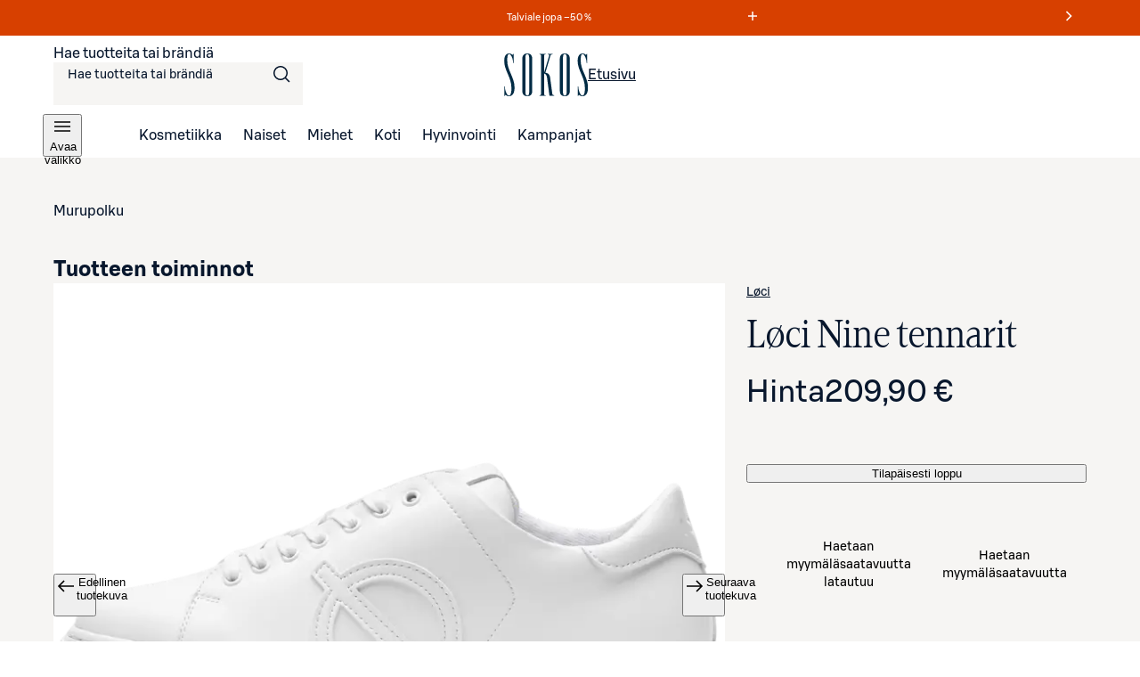

--- FILE ---
content_type: text/javascript;charset=UTF-8
request_url: https://www.sokos.fi/_next/static/chunks/4108-b759a546b699a022.js
body_size: 5236
content:
try{let e="undefined"!=typeof window?window:"undefined"!=typeof global?global:"undefined"!=typeof globalThis?globalThis:"undefined"!=typeof self?self:{},t=(new e.Error).stack;t&&(e._sentryDebugIds=e._sentryDebugIds||{},e._sentryDebugIds[t]="e8017010-4f03-4364-a005-a768af46b490",e._sentryDebugIdIdentifier="sentry-dbid-e8017010-4f03-4364-a005-a768af46b490")}catch(e){}(self.webpackChunk_N_E=self.webpackChunk_N_E||[]).push([[4108],{1213:(e,t,a)=>{"use strict";a.d(t,{m:()=>d});var i=a(75834),r=a(53751),n=a(13569),s=a(38539),l=a(49041),o=a(50666);let d=()=>{let{sendAnalyticsECommerceEvent:e}=(0,r.v)(),{getPrices:t}=(0,n.h)(),{getProductPromoRibbon:a}=(0,s.m)();return{sendAnalyticsProductListViewEvent:(0,i.useCallback)(i=>{let{products:r,productListName:n,categoryPath:s}=i;return e(o.wf.PRODUCT_LIST_VIEW,{items:r.map((e,i)=>{var r,o;let d=t(e).finalPrice.price,c=a({product:e});return{...(0,l.IF)({price:d,product:e,index:i,categoryPath:s,productListName:n,ribbon:c}),quantity:1,rating_score:(null==(r=e.reviews)?void 0:r.averageRating)||null,review_count:(null==(o=e.reviews)?void 0:o.reviewCount)||null}})})},[t,a,e])}}},3759:e=>{e.exports={stockRibbon:"ProductRibbon_stockRibbon__PJdxb",discountRibbon:"ProductRibbon_discountRibbon__xX4F5",campaignRibbon:"ProductRibbon_campaignRibbon__NBSW5",noveltyRibbon:"ProductRibbon_noveltyRibbon__ySVb3",productPage:"ProductRibbon_productPage__vwITb",card:"ProductRibbon_card__a066d",coopDiscount:"ProductRibbon_coopDiscount__Hn17h",regularDiscount:"ProductRibbon_regularDiscount__f9hUG",campaignBatchDiscount:"ProductRibbon_campaignBatchDiscount__bR34N",seasonalSaleDiscount:"ProductRibbon_seasonalSaleDiscount__UPnqS"}},4090:e=>{e.exports={scrollWrapper:"ScrollWrapper_scrollWrapper__bIzm_"}},23827:e=>{e.exports={container:"ProductCard_container__bU1js",imageContainer:"ProductCard_imageContainer__i5mz_",loadingWrapper:"ProductCard_loadingWrapper__u3_zi",loader:"ProductCard_loader__Dd54P",paddingContainer:"ProductCard_paddingContainer__ztmDW",ribbonContainer:"ProductCard_ribbonContainer__Sd8tB",info:"ProductCard_info__ZiYnJ",brand:"ProductCard_brand__rA6z1",productNameContainer:"ProductCard_productNameContainer__tr9aH",productName:"ProductCard_productName__9h43w",ratingAndVariants:"ProductCard_ratingAndVariants__jzKEr",rating:"ProductCard_rating__rQhcZ",icon:"ProductCard_icon__WvXFH",values:"ProductCard_values__U3EdB",variants:"ProductCard_variants__2VNMp",price:"ProductCard_price__DghVU"}},32742:(e,t,a)=>{"use strict";a.d(t,{A:()=>n});var i=a(82978),r=a(58791);let n=function(e){let t=arguments.length>1&&void 0!==arguments[1]?arguments[1]:{},{attributionToken:a,retailApiExperimentId:n,variantHash:s}=t,l="".concat(i.UG,"/").concat(e.sokId,"/").concat(e.slug||""),o=[];return a&&o.push("attributionToken=".concat(a)),n&&o.push("retailApiExperimentId=".concat(n)),o.length>0&&(l="".concat(l,"?").concat(o.join("&"))),(s||e.visibleVariantSokId)&&(l="".concat(l,"#").concat(null!=s?s:e.visibleVariantSokId)),(0,r.Jf)(l)}},34915:(e,t,a)=>{"use strict";a.d(t,{A:()=>b,t:()=>m});var i=a(26514),r=a(28729),n=a(61290),s=a(93256),l=a(52821),o=a(70587),d=a(75834),c=a(54907),u=a.n(c),v=a(77944),_=a(36740);let m=5,b=e=>{let{review:t,shouldFocus:a}=e,c=(0,d.useRef)(null),b=(0,_.A)(c),h=(0,d.useMemo)(()=>{let e=new Date(t.publishTime),a=(0,n.A)(new Date,e),i=(0,s.A)(e,"dd.MM.yyyy"),r=(0,l.A)(e,{addSuffix:!0,locale:o.A});return a>7?i:r},[t.publishTime]);return(0,d.useEffect)(()=>{if(a){var e;b(!0),null==(e=c.current)||e.scrollIntoView({behavior:"smooth"})}},[a]),(0,i.jsx)(v.L,{elementRef:c,tagName:"li",className:u().container,children:(0,i.jsxs)("article",{className:u().reviewItem,children:[(0,i.jsxs)("div",{className:u().detailsDesktop,children:[(0,i.jsx)(r.e,{averageValue:t.rating,totalValue:m,hideTotalValue:!0,variant:"outlined",sizing:"xsmall"}),(0,i.jsx)("span",{className:u().userNickname,children:t.userNickname}),(0,i.jsx)("time",{dateTime:t.publishTime,children:h}),t.verified&&(0,i.jsx)("span",{className:u().verified,children:"Vahvistettu osto"})]}),(0,i.jsxs)("div",{className:u().detailsMobile,children:[(0,i.jsxs)("div",{className:u().detailsFirstRow,children:[(0,i.jsx)(r.e,{averageValue:t.rating,totalValue:m,hideTotalValue:!0,variant:"outlined",sizing:"xsmall"}),(0,i.jsx)("span",{className:u().userNickname,children:t.userNickname})]}),(0,i.jsxs)("div",{className:u().detailsSecondRow,children:[(0,i.jsx)("time",{dateTime:t.publishTime,children:h}),t.verified&&(0,i.jsx)("span",{className:u().verified,children:"Vahvistettu osto"})]})]}),(0,i.jsxs)("div",{className:u().body,children:[t.title.length>0&&(0,i.jsx)("h3",{children:t.title}),!!t.text&&(0,i.jsx)("p",{children:t.text})]})]})})}},49190:(e,t,a)=>{"use strict";a.d(t,{A:()=>O});var i=a(63488),r=a.n(i),n=a(75834),s=a(57757),l=a(24663);let o=e=>e.reduce((e,t)=>e.map(e=>t.map(t=>e.concat(t))).reduce((e,t)=>e.concat(t),[]),[[]]);var d=a(40719),c=a(66028),u=a.n(c),v=a(73435);let _={S:-1,M:0,L:1},m=(e,t)=>!t||e.toLowerCase().startsWith("".concat(t.toLowerCase()))?e:"".concat(t," ").concat(e),b=e=>{let t=e.split(""),a=t.pop()||"M";return _[a]?_[a]*(t.length+1):0},h=e=>/^(((X*|([0-9]*X))?[SL])|M)$/g.test(e),p=(e,t)=>e.label.localeCompare(t.label,void 0,{numeric:!0,sensitivity:"base"}),g=(e,t)=>h(e.label)&&h(t.label)?b(e.label)-b(t.label):p(e,t),N=e=>{let t=e.flatMap(e=>{let{attributes:t}=e;return t});return Object.entries(I(u()(t,"uid"))).reduce((e,t)=>{let[a,i]=t;return{...e,[a]:i.sort(a===l.hU.Size?g:p)}},{})},C=(e,t)=>e.find(e=>e.attributes.find(e=>{let{code:a,uid:i}=e;return a===t.code&&i===t.uid})),f=(e,t)=>e.find(e=>{let a=e.attributes.filter(e=>e.code!==l.hU.Brand&&(null==t?void 0:t[e.code])!==void 0);return 0!==a.length&&a.every(e=>{var a;return e.code!==l.hU.Brand&&(null==t||null==(a=t[e.code])?void 0:a.uid)===e.uid})}),S=e=>{let t={[l.hU.Color]:void 0,[l.hU.Size]:void 0};return e.forEach(e=>{e.code!==l.hU.Brand&&(e.code===l.hU.Size&&v.r.includes(e.label)||(t[e.code]=e))}),t},I=e=>{let t={[l.hU.Color]:[],[l.hU.Size]:[]};return e.forEach(e=>{e.code!==l.hU.Brand&&(e.code===l.hU.Size&&v.r.includes(e.label)||t[e.code].push(e))}),t};var x=a(58791);let R=e=>o(Object.values(e).filter(e=>e.length)),k=(e,t)=>{let a=R(t).map(e=>S(e));for(let t of a){let a=f(e,t);if(a&&"IN_STOCK"===a.stockStatus)return a}return a[0]&&f(e,a[0])||e[0]},w=(e,t,a,i)=>e[l.hU.Color].map(r=>{var n;let s=(null==(n=t[l.hU.Color])?void 0:n.uid)===r.uid,o=C(a,r),c=null==o?void 0:o.variVendorcode,u=o?(0,d.pT)(o.images):void 0,{exists:v,inStock:_}=e[l.hU.Size].length?e[l.hU.Size].reduce((e,t)=>{let{exists:n,inStock:s}=e,o=f(a,{[l.hU.Color]:r,[l.hU.Size]:t}),d=!!o,c=!!((null==i?void 0:i.stockStatus)!==l.VL.OutOfStock&&o&&(null==o?void 0:o.stockStatus)!==l.VL.OutOfStock);return{exists:n||d,inStock:s||c}},{exists:!1,inStock:!1}):{exists:!0,inStock:!!o&&(null==i?void 0:i.stockStatus)!==l.VL.OutOfStock&&(null==o?void 0:o.stockStatus)!==l.VL.OutOfStock};return{uid:r.uid,code:r.code,label:m(r.label,c),inStock:_,exists:v,selected:s,thumbnail:u}}),j=(e,t,a,i)=>e[l.hU.Size].map(e=>{var r;let n=(null==(r=t[l.hU.Size])?void 0:r.uid)===e.uid,s=f(a,{[l.hU.Color]:t[l.hU.Color],[l.hU.Size]:e}),o=!!s,d=(null==i?void 0:i.stockStatus)!==l.VL.OutOfStock&&s&&s.stockStatus===l.VL.InStock||!1;return{uid:e.uid,code:e.code,label:e.label,inStock:d,exists:o,selected:n}}),O=(e,t)=>{let{variants:a=[]}=e||{},i=!!a.length,o=(0,s.A)(),d=(0,n.useMemo)(()=>N(a),[a]),c=i?k(a,d):void 0;(0,n.useEffect)(()=>{o.pathname===t&&v(e=>{if(!i)return;if(o.hash){let t=a.find(e=>{var t;return e.sokId===(null==(t=o.hash)?void 0:t.slice(1))});if(t)return r()(e,t)?e:(m(S(t.attributes)),t)}o.hash&&((0,x.JK)(void 0),window.location.hash="");let t=k(a,d);if(t)return r()(e,t)?e:(m(S(t.attributes)),t)})},[d,i,e,a,o.hash,o.pathname,t]);let[u,v]=(0,n.useState)(c),[_,m]=(0,n.useState)(S((null==c?void 0:c.attributes)||[])),b=(0,n.useCallback)(()=>{let t={[l.hU.Color]:w(d,_,a,e),[l.hU.Size]:j(d,_,a,e)};return _?t:void 0},[d,_,a,e]),h=(0,n.useCallback)(e=>{i&&m(t=>{let i={...{...t},[e.code]:e},r=f(a,i);return v(r),r&&(0,x.JK)(r.sokId),i})},[i,a]);return{hasVariants:i,selectedVariant:u,getDisplayAttributes:b,setSelectedAttribute:h,getImageVariantProduct:(0,n.useCallback)(()=>{let{[l.hU.Color]:t}=_||{};return e&&t?C(a,t):void 0},[e,_,a])}}},54907:e=>{e.exports={container:"ReviewListItem_container__lVjCo",fadeInAnimation:"ReviewListItem_fadeInAnimation__vztq5",reviewItem:"ReviewListItem_reviewItem__rrcKU",detailsMobile:"ReviewListItem_detailsMobile__CjbsD",detailsDesktop:"ReviewListItem_detailsDesktop__hy4_L",userNickname:"ReviewListItem_userNickname__x_b9_",verified:"ReviewListItem_verified__mNLdC",detailsFirstRow:"ReviewListItem_detailsFirstRow__HHKjs",detailsSecondRow:"ReviewListItem_detailsSecondRow__2fI8I",body:"ReviewListItem_body__REzWZ"}},68051:(e,t,a)=>{"use strict";a.d(t,{k:()=>C});var i=a(26514),r=a(69001),n=a.n(r),s=a(14175),l=a(3759),o=a.n(l);let d={CAMPAIGN_RIBBON:"campaignRibbon",DISCOUNT_RIBBON:"discountRibbon",NOVELTY_RIBBON:"noveltyRibbon",STOCK_RIBBON:"stockRibbon"},c={CAMPAIGN_BATCH_DISCOUNT:"campaignBatchDiscount",COOP_DISCOUNT:"coopDiscount",REGULAR_DISCOUNT:"regularDiscount",SEASONAL_SALE_DISCOUNT:"seasonalSaleDiscount"},u=e=>{let{item:t,isProductCard:a,isProductPage:i}=e;return n()(o()[d[t.type]],"DISCOUNT_RIBBON"===t.type&&o()[c[t.discountType]],a&&o().card,i&&o().productPage)},v=e=>{let{item:t}=e;switch(t.type){case"STOCK_RIBBON":case"NOVELTY_RIBBON":return t.message;case"CAMPAIGN_RIBBON":return[t.message,t.date].filter(Boolean).join(" ");case"DISCOUNT_RIBBON":return(0,i.jsxs)(i.Fragment,{children:[t.hiddenText&&(0,i.jsxs)(s.s,{children:[t.hiddenText," "]}),t.message]})}},_=e=>{let{isProductCard:t,item:a,isProductPage:r}=e;return a?(0,i.jsx)("div",{className:u({item:a,isProductCard:t,isProductPage:r}),style:"CAMPAIGN_RIBBON"===a.type?a.style:void 0,children:(0,i.jsx)(v,{item:a})}):null};var m=a(24663),b=a(28458);let h=e=>{let{product:t,isUnavailable:a,isWishlistItem:i}=e;return t.buyableFrom&&!(0,b.Ng)(t.buyableFrom)?null:t.stockStatus===m.VL.OutOfStock&&"suoratoimitus"===t.deliveryMethod?{type:"STOCK_RIBBON",message:"Tilap\xe4isesti loppu"}:i&&a?{type:"STOCK_RIBBON",message:"Loppu verkosta"}:t.filteredChildrenNotAvailable?{type:"STOCK_RIBBON",message:"Saatavilla eri koossa tai v\xe4riss\xe4"}:a||t.stockStatus===m.VL.OutOfStock?{type:"STOCK_RIBBON",message:"Tarkista myym\xe4l\xe4saatavuus"}:null};var p=a(38539),g=a(85183),N=a.n(g);let C=e=>{let{product:t,isUnavailable:a=!1,isProductPage:r=!1,isProductCard:s=!1,isWishlistItem:l=!1,isCartItem:o=!1,className:d,selectedVariant:c}=e,{getProductPromoRibbon:u}=(0,p.m)(),v=u({product:t,isCartItem:o,productVariant:c}),m=r?null:h({product:t,isUnavailable:a,isWishlistItem:l}),b=o?[m||v]:[v,m].filter(Boolean);return b.length?(0,i.jsx)("div",{className:n()(N().container,d),children:b.map((e,t)=>(0,i.jsx)(_,{item:e,isProductCard:s,isProductPage:r},"ribbon-".concat(t)))}):null}},70770:(e,t,a)=>{"use strict";a.d(t,{p:()=>c});var i=a(75834),r=a(53751),n=a(38539),s=a(49041),l=a(50666),o=a(13569),d=a(80539);let c=()=>{let{sendAnalyticsECommerceEvent:e}=(0,r.v)(),{getPrices:t}=(0,o.h)(),{setListAttributionForProduct:a}=(0,d.wB)(),{getProductPromoRibbon:c}=(0,n.m)();return{sendAnalyticsProductListClickEvent:(0,i.useCallback)(i=>{var r,n;let{product:o,productListName:d,categoryPath:u,index:v}=i;a(o.sokId,d);let _=t(o).finalPrice.price,m=c({product:o});return e(l.wf.PRODUCT_LIST_CLICK,{items:[{...(0,s.IF)({price:_,product:o,categoryPath:u,index:v,productListName:d,ribbon:m}),quantity:1,rating_score:(null==(r=o.reviews)?void 0:r.averageRating)||null,review_count:(null==(n=o.reviews)?void 0:n.reviewCount)||null}]})},[t,c,e,a])}}},71952:(e,t,a)=>{"use strict";a.d(t,{l:()=>i});let i=e=>Math.round(10*e)/10},77944:(e,t,a)=>{"use strict";a.d(t,{L:()=>s});var i=a(26514),r=a(4090),n=a.n(r);let s=e=>{let{children:t,elementRef:a,tagName:r="div",...s}=e;return(0,i.jsx)(r,{ref:a,className:n().scrollWrapper,...s,children:t})}},85183:e=>{e.exports={container:"ProductRibbonsWrapper_container__7scET"}},96334:(e,t,a)=>{"use strict";a.d(t,{A:()=>w});var i=a(26514),r=a(36944),n=a(14175),s=a(33795),l=a(69001),o=a.n(l),d=a(58245),c=a.n(d),u=a(34915),v=a(97645),_=a(84744),m=a(68051),b=a(91327),h=a(24663),p=a(40719),g=a(42376);let N=[{brand:"Hugo Boss",alternativeNames:["Boss","Boss tuoksut"]},{brand:"MAC",alternativeNames:["Mac Cosmetics"]},{brand:"Nobody\xb4s Child",alternativeNames:["Nobody's Child"]}],C=e=>e.normalize("NFD").replace(/[\u0300-\u036f]/g,"").toLowerCase(),f=(e,t)=>e.slice(t.length).trimStart().replace(/^./,e=>e.toUpperCase()),S=(e,t)=>{var a;if(!t)return{name:e,brand:t};let i=C(e),r=C(t);if(i.startsWith("".concat(r,"'s ")))return{name:e,brand:t};if(i.startsWith(r+" "))return{name:f(e,t),brand:t};let n=null==(a=N.find(e=>e.alternativeNames.some(e=>C(e)===r)))?void 0:a.brand;return n?{name:f(e,n),brand:e.slice(0,null==n?void 0:n.length)}:{name:e,brand:t}};var I=a(71952),x=a(49190),R=a(23827),k=a.n(R);let w=e=>{var t,a,l;let{product:d,index:N=0,href:C,className:f,clickHandler:R,isPriority:w=!1,isLoading:j=!1,onFocus:O}=e,{name:P,brand:y}=S((0,g.A)(d),null==d?void 0:d.brandName),B=(0,p.mG)(null==d?void 0:d.images),U=(null==d||null==(t=d.reviews)?void 0:t.averageRating)?(0,I.l)(null==d||null==(a=d.reviews)?void 0:a.averageRating):0,T="".concat(U.toLocaleString("fi-FI")," / ").concat(u.t),{getDisplayAttributes:L}=(0,x.A)(d,""),A=null==(l=L())?void 0:l[h.hU.Color],D=(null==A?void 0:A.length)&&(null==A?void 0:A.length)>1?A.length:0;return(0,i.jsx)(r.Zp,{variant:"filled","data-testid":j?"product-card-placeholder":"product-".concat(N+1),className:o()(k().container,f),"aria-labelledby":"".concat(null==d?void 0:d.sokId,"-name"),children:(0,i.jsxs)(v.a,{isLoading:j,accessibleAreaTitle:"Tuote",className:k().loadingWrapper,indicatorClassName:k().loader,"data-testid":"card-loading-wrapper",children:[(0,i.jsxs)("div",{className:k().paddingContainer,children:[(0,i.jsx)("div",{className:k().imageContainer,children:B&&(0,i.jsx)(c(),{loader:B.loader,src:B.baseName,overrideSrc:B.overrideSrc,alt:"",width:300,height:300,priority:w,sizes:"(max-width: 1024px) 200px, 300px"})}),d&&(0,i.jsx)(m.k,{product:d,isProductCard:!0,className:k().ribbonContainer})]}),(0,i.jsxs)("div",{className:k().info,"data-testid":"product-card-info",children:[(0,i.jsx)("span",{className:k().brand,"data-testid":"product-card-brand",children:null==d?void 0:d.brandName}),(0,i.jsx)("div",{id:"".concat(null==d?void 0:d.sokId,"-name"),className:k().productNameContainer,children:C&&(0,i.jsxs)(b.i5,{href:C,"data-testid":"product-name-".concat(N+1),onClick:R,className:k().productName,onFocus:O,children:[!!y&&!P.startsWith(y)&&(0,i.jsxs)(n.s,{children:[y," "]}),P]},null==d?void 0:d.sokId)}),(0,i.jsxs)("div",{className:k().ratingAndVariants,children:[!!(null==d?void 0:d.reviews)&&(0,i.jsxs)("div",{className:k().rating,children:[(0,i.jsx)(s.f,{size:"16","aria-hidden":!0,className:k().icon}),(0,i.jsxs)("span",{className:k().values,"data-testid":"product-card-rating",children:[(0,i.jsx)(n.s,{children:"Keskiarvo "}),(0,i.jsx)("span",{children:T})]}),!!D&&(0,i.jsx)(n.s,{children:","})]}),!!D&&(0,i.jsx)("div",{className:k().variants,"data-testid":"product-card-variants",children:"".concat(D," v\xe4ri\xe4")})]}),(0,i.jsx)("div",{className:k().price,children:d&&(0,i.jsx)(_.A,{product:d,pageType:_.v.PLP,className:k().price})})]})]})})}}}]);

--- FILE ---
content_type: image/svg+xml;charset=UTF-8
request_url: https://www.sokos.fi/payment-logos/card-visa.svg
body_size: 689
content:
<?xml version="1.0" encoding="UTF-8"?>
<svg id="Layer_1" data-name="Layer 1" xmlns="http://www.w3.org/2000/svg" viewBox="0 0 45 24">
  <defs>
    <style>
      .cls-1 {
        fill: #1434cb;
      }
    </style>
  </defs>
  <path class="cls-1" d="M29.04,5c-3.07,0-5.81,1.59-5.81,4.53,0,3.37,4.86,3.6,4.86,5.29,0,.71-.82,1.35-2.21,1.35-1.98,0-3.46-.89-3.46-.89l-.63,2.96s1.7.75,3.97.75c3.35,0,5.99-1.67,5.99-4.66,0-3.56-4.88-3.79-4.88-5.36,0-.56.67-1.17,2.06-1.17,1.57,0,2.85.65,2.85.65l.62-2.86s-1.39-.6-3.36-.6ZM.97,5.22l-.07.43s1.29.24,2.45.71c1.5.54,1.6.85,1.86,1.83l2.75,10.59h3.68l5.67-13.56h-3.67l-3.65,9.22-1.49-7.82c-.14-.89-.83-1.4-1.67-1.4H.97ZM18.78,5.22l-2.88,13.56h3.5l2.87-13.56h-3.49ZM38.32,5.22c-.84,0-1.29.45-1.62,1.24l-5.13,12.32h3.67l.71-2.05h4.48l.43,2.05h3.24l-2.83-13.56h-2.95ZM38.8,8.88l1.09,5.09h-2.92l1.83-5.09Z"/>
</svg>

--- FILE ---
content_type: text/javascript;charset=UTF-8
request_url: https://www.sokos.fi/_next/static/chunks/pages/_app-30bff7131cc86802.js
body_size: 164405
content:
try{let e="undefined"!=typeof window?window:"undefined"!=typeof global?global:"undefined"!=typeof globalThis?globalThis:"undefined"!=typeof self?self:{},t=(new e.Error).stack;t&&(e._sentryDebugIds=e._sentryDebugIds||{},e._sentryDebugIds[t]="d711033e-f7ef-4607-965e-e61c4b834002",e._sentryDebugIdIdentifier="sentry-dbid-d711033e-f7ef-4607-965e-e61c4b834002")}catch(e){}(self.webpackChunk_N_E=self.webpackChunk_N_E||[]).push([[636],{31:(e,t,r)=>{var n=r(29301);e.exports=function(e){return n(this.__data__,e)>-1}},65:(e,t,r)=>{"use strict";r.d(t,{A:()=>h,e:()=>f});var n=r(21175);let i=new Set("_themeYhteishyva2024,_themeWaasDark,_themeWaas,_themeSokosHotelsSoloDark,_themeSokosHotelsSolo,_themeSokosHotelsOriginalDark,_themeSokosHotelsOriginal,_themeSokosHotelsHeymoDark,_themeSokosHotelsHeymo,_themeSokosHotelsBreakDark,_themeSokosHotelsBreak,_themeSokosDark,_themeSokos,_themeSbrandDark,_themeSbrand,_themeSaleDark,_themeSale,_themeSPankki,_themeSMarketDark,_themeSMarket,_themeSKaupatDark,_themeSKaupat,_themeRaflaamoDark,_themeRaflaamo,_themePrisma,_themeKamu,_themeAlepaDark,_themeAlepa,_themeAbcDark2025,_themeAbc2025,_themeAbc,base".split(",")),s=/^@|&|&$/;function a(e){return i.has(e)||s.test(e)}let o=/^_/,l=/&|@/,u=new Map;"".split(",").forEach(e=>{let[t,r]=e.split(":");u.set(t,r)});let d={conditions:{shift:function(e){return e.sort((e,t)=>{let r=a(e),n=a(t);return r&&!n?1:!r&&n?-1:0})},finalize:function(e){return e.map(e=>i.has(e)?e.replace(o,""):l.test(e)?"[".concat((0,n.BB)(e.trim()),"]"):e)},breakpoints:{keys:["base"]}},utility:{transform:(e,t)=>({className:"".concat(u.get(e)||(0,n.wo)(e),"-").concat((0,n.BB)(t))}),toHash:(e,t)=>t(e.join(":")),resolveShorthand:e=>e}},c=(0,n.Yb)(d),h=function(){for(var e=arguments.length,t=Array(e),r=0;r<e;r++)t[r]=arguments[r];return c(f(...t))};h.raw=function(){for(var e=arguments.length,t=Array(e),r=0;r<e;r++)t[r]=arguments[r];return f(...t)};let{mergeCss:f}=(0,n.Mi)(d)},439:(e,t,r)=>{"use strict";r.d(t,{F:()=>n});let n=(0,r(75834).createContext)(void 0)},1552:(e,t,r)=>{"use strict";r.d(t,{A:()=>c,h:()=>h});var n=r(26514),i=r(63488),s=r.n(i),a=r(75834),o=r(57710),l=r(44965),u=r(96608),d=r(3559);let c=(0,a.createContext)({customer:null,setCustomer:()=>{},selectedDeliveryMethod:void 0,selectedAgent:void 0,setDeliveryMethod:()=>{},persistDeliveryMethod:async()=>{},availableDeliveryMethods:[],shipments:[],createFulfillmentPlanForPostcode:async()=>{},getShippingData:async()=>({deliveryMethods:[],shipments:[]}),setAvailableDeliveryMethods:()=>{},setShipments:()=>{},clear:()=>{},clearDeliveryMethod:()=>{}}),h=e=>{let{children:t}=e,r=(0,d.P)(e=>e.orderState),i=(0,d.P)(e=>e.setOrderState),h=(0,d.P)(e=>e.customer),f=(0,d.P)(e=>e.setCustomer),{authToken:p}=(0,a.useContext)(l.IC),g=(0,d.P)(e=>e.cartToken),{selectedDeliveryMethod:m,selectedAgent:v,availableDeliveryMethods:y=[],shipments:b=[]}=r,x=(0,a.useCallback)(function(){let e=arguments.length>0&&void 0!==arguments[0]&&arguments[0];if(e)return void i(u.XW);i(e=>void 0===e.selectedDeliveryMethod&&void 0===e.selectedAgent?e:{...e,selectedDeliveryMethod:void 0,selectedAgent:void 0})},[i]),S=(0,a.useCallback)(async(e,t)=>{await (0,o.z_)(p,g,e,t)},[p,g]),_=(0,a.useCallback)(()=>(0,o.xk)(p,g),[p,g]),w=async(e,t)=>{await (0,o.GL)(p,g,e,null==t?void 0:t.id)},k=(0,a.useCallback)(e=>{i(t=>s()(t.availableDeliveryMethods,e)?t:{...t,availableDeliveryMethods:e})},[i]),E=(0,a.useCallback)(e=>{i(t=>s()(t.shipments,e)?t:{...t,shipments:e})},[i]),T=(0,a.useCallback)(()=>{i(e=>s()(e,u.XW)?e:u.XW),f(null)},[i,f]);return(0,n.jsx)(c.Provider,{value:{customer:h,setCustomer:e=>{f(t=>s()(t,e)?t:e)},selectedDeliveryMethod:m,selectedAgent:v,setDeliveryMethod:(e,t)=>{i(r=>s()(r.selectedDeliveryMethod,e)&&s()(r.selectedAgent,t)?r:{...r,selectedDeliveryMethod:e,selectedAgent:t})},persistDeliveryMethod:w,availableDeliveryMethods:y,shipments:b,createFulfillmentPlanForPostcode:S,getShippingData:_,setAvailableDeliveryMethods:k,setShipments:E,clear:T,clearDeliveryMethod:x},children:t})}},2341:(e,t,r)=>{"use strict";r.d(t,{h:()=>S,r7:()=>x,Ay:()=>_});var n=r(26514),i=r(63488),s=r.n(i),a=r(46225),o=r(75834),l=r(47281),u=r(26082),d=r(79422),c=r(24752),h=r(54021);let f="/v1/wishlist",p=async e=>{let t,{authToken:r}=e,n=u.Mb.REQUEST_ERROR;try{(t=await d.Jt(f,{authToken:r}))&&(n=u.Mb.OK)}catch(e){c.vF.warn("Error while retrieving wishlist: ",e),e instanceof h.D_&&(n=u.Mb.NOT_LOGGED_IN)}return{response:t,status:n}},g=async e=>{let{sokId:t,authToken:r}=e,n=u.ku.REQUEST_ERROR;try{await d.bE(f,{sokId:t},{authToken:r}),n=u.ku.OK}catch(e){c.vF.warn("Error while adding the wishlist product: ",e),e instanceof h.D_&&(n=u.ku.NOT_LOGGED_IN)}return n},m=async e=>{let{sokId:t,authToken:r}=e,n=u.nU.REQUEST_ERROR;try{await d.PQ("".concat(f,"/").concat(t),t,{authToken:r}),n=u.nU.OK}catch(e){c.vF.warn("Error while removing the wishlist product: ",e),e instanceof h.D_&&(n=u.nU.NOT_LOGGED_IN)}return n};var v=r(44965),y=r(8967),b=r(3559),x=function(e){return e.ADDED="added",e.REMOVED="removed",e.LOGIN_REQUIRED="login_required",e}({});let S=(0,o.createContext)({requestWishlist:async()=>{},isLoading:!1,removeProductFromWishlist:async()=>u.nU.OK,addProductToWishlist:async()=>u.ku.OK,isProductInWishlist:()=>!1,wishlistRequestStatus:void 0,wishlistNotification:void 0,setWishlistNotification:()=>{},accessibleAnnouncement:"",lastFocused:void 0,setLastFocused:()=>{},addRequestStatus:void 0,removeRequestStatus:void 0,clearRequestStatus:()=>{},pruneWishlist:async()=>[]}),_=e=>{let{children:t}=e,r=(0,b.P)(e=>e.wishlist),i=(0,b.P)(e=>e.setWishlist),[d,c]=(0,o.useState)(),[h,f]=(0,o.useState)(),[x,_]=(0,o.useState)(),[w,k]=(0,o.useState)(),[E,T]=(0,o.useState)(!1),[C,O]=(0,o.useState)(""),[I,A]=(0,o.useState)(void 0),{isReady:R,asPath:j}=(0,a.useRouter)(),{authToken:P,isLoggedIn:z}=(0,o.useContext)(v.IC),L=()=>{f(void 0),_(void 0)},F=(0,o.useCallback)(async()=>{if(!z||!P)return void c(u.Mb.NOT_LOGGED_IN);T(!0);let{response:e,status:t}=await p({authToken:P});f(void 0),_(void 0),e&&i(t=>s()(t,e)?t:e),c(t),T(!1)},[i,P,z]),D=(0,o.useCallback)(async e=>{if(L(),O(""),!z||!P)return k("login_required"),u.nU.NOT_LOGGED_IN;T(!0);let t=await m({sokId:e,authToken:P});return _({status:t,productId:e}),t===u.nU.OK&&(O("Tuote poistettu suosikeista"),k("removed"),await F()),T(!1),t},[P,F,z]),N=(0,o.useCallback)(async e=>{T(!0),await Promise.all(e.map(e=>m({sokId:e.sokId,authToken:P})));let t=(await Promise.all(e.map(e=>{let{sokId:t}=e;return(0,l.oo)(t)}))).reduce((e,t)=>(t&&e.push({product:t}),e),[]);return T(!1),t},[P]),M=(0,o.useCallback)(async e=>{if(L(),!z||!P)return k("login_required"),u.ku.NOT_LOGGED_IN;T(!0);let t=await g({sokId:e,authToken:P});return f({status:t,productId:e}),t===u.ku.OK&&(k("added"),await F()),T(!1),t},[P,F,z]),U=(0,o.useCallback)(e=>z&&r.some(t=>{var r;return(0,y.N)(t)&&((null==t||null==(r=t.variant)?void 0:r.sokId)===e||t.product.sokId===e)}),[r,z]);return(0,o.useEffect)(()=>{z&&F()},[z,F]),(0,o.useEffect)(()=>{!z&&r.length>0&&(i([]),c(void 0))},[r,i,z,F]),(0,o.useEffect)(()=>{setTimeout(()=>{O("")},0)},[r]),(0,o.useEffect)(()=>{R&&(L(),k(void 0))},[R,j]),(0,n.jsx)(S.Provider,{value:{requestWishlist:F,isLoading:E,removeProductFromWishlist:D,isProductInWishlist:U,pruneWishlist:N,addProductToWishlist:M,wishlistRequestStatus:d,wishlistNotification:w,setWishlistNotification:k,accessibleAnnouncement:C,lastFocused:I,setLastFocused:A,addRequestStatus:h,removeRequestStatus:x,clearRequestStatus:L},children:t})}},2402:(e,t,r)=>{"use strict";r.d(t,{s:()=>n});let n=(0,r(75834).createContext)(void 0)},2760:(e,t,r)=>{var n=r(87125),i=r(18436),s=/\.|\[(?:[^[\]]*|(["'])(?:(?!\1)[^\\]|\\.)*?\1)\]/,a=/^\w*$/;e.exports=function(e,t){if(n(e))return!1;var r=typeof e;return!!("number"==r||"symbol"==r||"boolean"==r||null==e||i(e))||a.test(e)||!s.test(e)||null!=t&&e in Object(t)}},2943:(e,t,r)=>{var n=r(18436),i=1/0;e.exports=function(e){if("string"==typeof e||n(e))return e;var t=e+"";return"0"==t&&1/e==-i?"-0":t}},3375:(e,t,r)=>{var n=r(16931);e.exports=function(e,t){var r=n(this,e),i=r.size;return r.set(e,t),this.size+=+(r.size!=i),this}},3403:(e,t,r)=>{"use strict";r.d(t,{u:()=>o});var n=r(26514),i=r(75834),s=r(15449);let a={size:"24"},o=(0,i.forwardRef)((e,t)=>{let{size:r=a.size,...i}=e;return"24"===r?(0,n.jsx)(s.I,{svg:(0,n.jsx)("svg",{fill:"none",xmlns:"http://www.w3.org/2000/svg",viewBox:"0 0 24 24",children:(0,n.jsx)("path",{d:"M12.75 15.5V17h-1.5v-1.5zm0-1.5v-4h-1.5v4zM12 3 2 20h20zm0 2.958L4.623 18.5h14.754z",fill:"currentColor",fillRule:"evenodd"})}),height:"24",width:"24",...i,ref:t}):null})},3557:(e,t,r)=>{var n=r(10862),i=r(96138),s=Object.prototype.hasOwnProperty;e.exports=function(e,t,r){var a=e[t];s.call(e,t)&&i(a,r)&&(void 0!==r||t in e)||n(e,t,r)}},3559:(e,t,r)=>{"use strict";r.d(t,{P:()=>H,u:()=>$});var n=r(75834),i=r(92204);let s=new Map,a=e=>{let t=s.get(e);return t?Object.fromEntries(Object.entries(t.stores).map(([e,t])=>[e,t.getState()])):{}},o=(e,t,r)=>{if(void 0===e)return{type:"untracked",connection:t.connect(r)};let n=s.get(r.name);if(n)return{type:"tracked",store:e,...n};let i={connection:t.connect(r),stores:{}};return s.set(r.name,i),{type:"tracked",store:e,...i}},l=(e,t)=>{if(void 0===t)return;let r=s.get(e);r&&(delete r.stores[t],0===Object.keys(r.stores).length&&s.delete(e))},u=e=>{var t,r;if(!e)return;let n=e.split("\n"),i=n.findIndex(e=>e.includes("api.setState"));if(i<0)return;let s=(null==(t=n[i+1])?void 0:t.trim())||"";return null==(r=/.+ (.+) .+/.exec(s))?void 0:r[1]},d=(e,t)=>{let r;try{r=JSON.parse(e)}catch(e){console.error("[zustand devtools middleware] Could not parse the received json",e)}void 0!==r&&t(r)};function c(e,t){let r;try{r=e()}catch(e){return}return{getItem:e=>{var n;let i=e=>null===e?null:JSON.parse(e,null==t?void 0:t.reviver),s=null!=(n=r.getItem(e))?n:null;return s instanceof Promise?s.then(i):i(s)},setItem:(e,n)=>r.setItem(e,JSON.stringify(n,null==t?void 0:t.replacer)),removeItem:e=>r.removeItem(e)}}let h=e=>t=>{try{let r=e(t);if(r instanceof Promise)return r;return{then:e=>h(e)(r),catch(e){return this}}}catch(e){return{then(e){return this},catch:t=>h(t)(e)}}},f=(e,t)=>(r,n,i)=>{let s,a={storage:c(()=>localStorage),partialize:e=>e,version:0,merge:(e,t)=>({...t,...e}),...t},o=!1,l=0,u=new Set,d=new Set,f=a.storage;if(!f)return e((...e)=>{console.warn(`[zustand persist middleware] Unable to update item '${a.name}', the given storage is currently unavailable.`),r(...e)},n,i);let p=()=>{let e=a.partialize({...n()});return f.setItem(a.name,{state:e,version:a.version})},g=i.setState;i.setState=(e,t)=>(g(e,t),p());let m=e((...e)=>(r(...e),p()),n,i);i.getInitialState=()=>m;let v=()=>{var e,t;if(!f)return;let i=++l;o=!1,u.forEach(e=>{var t;return e(null!=(t=n())?t:m)});let c=(null==(t=a.onRehydrateStorage)?void 0:t.call(a,null!=(e=n())?e:m))||void 0;return h(f.getItem.bind(f))(a.name).then(e=>{if(e)if("number"!=typeof e.version||e.version===a.version)return[!1,e.state];else{if(a.migrate){let t=a.migrate(e.state,e.version);return t instanceof Promise?t.then(e=>[!0,e]):[!0,t]}console.error("State loaded from storage couldn't be migrated since no migrate function was provided")}return[!1,void 0]}).then(e=>{var t;if(i!==l)return;let[o,u]=e;if(r(s=a.merge(u,null!=(t=n())?t:m),!0),o)return p()}).then(()=>{i===l&&(null==c||c(s,void 0),s=n(),o=!0,d.forEach(e=>e(s)))}).catch(e=>{i===l&&(null==c||c(void 0,e))})};return i.persist={setOptions:e=>{a={...a,...e},e.storage&&(f=e.storage)},clearStorage:()=>{null==f||f.removeItem(a.name)},getOptions:()=>a,rehydrate:()=>v(),hasHydrated:()=>o,onHydrate:e=>(u.add(e),()=>{u.delete(e)}),onFinishHydration:e=>(d.add(e),()=>{d.delete(e)})},a.skipHydration||v(),s||m};var p=r(26840),g=r(34585),m=r.n(g),v=r(42075),y=r(24752),b=r(14915);let x=(e,t)=>({authToken:"",authCustomer:null,sIdEncryptedTokensState:null,setAuthToken:t=>e({authToken:t}),setAuthCustomer:(0,b.C)(e,t,"authCustomer"),setSIdEncryptedTokensState:t=>e({sIdEncryptedTokensState:t}),clearAuth:()=>e({authToken:"",authCustomer:null,sIdEncryptedTokensState:null})}),S=e=>({couponCode:{couponCode:void 0,couponError:void 0},setCouponCode:t=>e({couponCode:t})}),_=(e,t)=>({notifications:{},setNotifications:(0,b.C)(e,t,"notifications")});var w=r(96608);let k=e=>({searchHistory:[],setSearchHistory:t=>e({searchHistory:t})}),E=(e,t)=>({isSiteRibbonPlaying:!0,setIsSiteRibbonPlaying:(0,b.C)(e,t,"isSiteRibbonPlaying")}),T=(e,t)=>({wishlist:[],setWishlist:(0,b.C)(e,t,"wishlist")}),C=(0,v.c)("localStorage"),O="sokosState",I=e=>e,A=(e,t)=>t,R=(e,t)=>t,j={authCustomer:"authCustomerState",authToken:"authTokenState",sIdEncryptedTokensState:"sIdEncryptedTokensState",couponCode:"couponCodeState",notifications:"notificationState",cartToken:"cartTokenState",customer:"customerState",draftOrder:"draftOrderState",localCart:"localCartState",orderState:"orderState",searchHistory:"searchState",wishlist:"wishlistState"},P=e=>{let t=j[e];try{let e=C.getItem(t);if(!e)return null;return JSON.parse(e)[t]}catch(e){return y.vF.warn("Failed to parse Recoil ".concat(t," state"),e),null}},z=()=>{for(let e of Object.values(j))C.removeItem(e)},L=(e,t)=>{var r;let n=Object.fromEntries(Object.keys(j).map(e=>[e,P(e)]).filter(e=>{let[,t]=e;return null!==t}));if(0===Object.keys(n).length)return{...t,...e};if(0===Object.keys(e).length){let e={...t,...n};return F(e),e}if(!e.authToken&&!(null==(r=e.localCart)?void 0:r.items.length)){let r={...t,...e,...m()({...t,...n},["authCustomer","authToken","sIdEncryptedTokensState","cartToken","customer","draftOrder","localCart","orderState"])};return F(r),r}return{...t,...e}},F=e=>{let t=I(e);C.setItem(O,JSON.stringify({state:t,version:0},A))},D=e=>{try{var t;let r=JSON.parse(null!=(t=C.getItem(O))?t:'{"state":{}}',R).state,n=L(r,e);return z(),n}catch(t){return y.vF.warn("Failed to parse stored state, using defaults",t),e}},N=function(){for(var e=arguments.length,t=Array(e),r=0;r<e;r++)t[r]=arguments[r];return D({...x(...t),...S(...t),..._(...t),...(0,w.PP)(...t),...k(...t),...T(...t),...E(...t)})},M=()=>f(N,{name:O,skipHydration:!0,partialize:I,storage:c(()=>C,{replacer:A,reviver:R}),version:0}),U=e=>()=>{let t=C.getItem(O);t&&t!==JSON.stringify({state:I(e.getState()),version:0},A)&&e.persist.rehydrate()},H=(0,i.v)()((0,p.Xs)(p.x3.DevTools)?((e,t={})=>(r,n,i)=>{let s,{enabled:c,anonymousActionType:h,store:f,...p}=t;try{s=(null==c||c)&&window.__REDUX_DEVTOOLS_EXTENSION__}catch(e){}if(!s)return e(r,n,i);let{connection:g,...m}=o(f,s,p),v=!0;i.setState=(e,t,s)=>{let o=r(e,t);if(!v)return o;let l=void 0===s?{type:h||u(Error().stack)||"anonymous"}:"string"==typeof s?{type:s}:s;return void 0===f?null==g||g.send(l,n()):null==g||g.send({...l,type:`${f}/${l.type}`},{...a(p.name),[f]:i.getState()}),o},i.devtools={cleanup:()=>{g&&"function"==typeof g.unsubscribe&&g.unsubscribe(),l(p.name,f)}};let y=(...e)=>{let t=v;v=!1,r(...e),v=t},b=e(i.setState,n,i);if("untracked"===m.type?null==g||g.init(b):(m.stores[m.store]=i,null==g||g.init(Object.fromEntries(Object.entries(m.stores).map(([e,t])=>[e,e===m.store?b:t.getState()])))),i.dispatchFromDevtools&&"function"==typeof i.dispatch){let e=!1,t=i.dispatch;i.dispatch=(...r)=>{"__setState"!==r[0].type||e||(console.warn('[zustand devtools middleware] "__setState" action type is reserved to set state from the devtools. Avoid using it.'),e=!0),t(...r)}}return g.subscribe(e=>{var t;switch(e.type){case"ACTION":if("string"!=typeof e.payload)return void console.error("[zustand devtools middleware] Unsupported action format");return d(e.payload,e=>{if("__setState"===e.type){if(void 0===f)return void y(e.state);1!==Object.keys(e.state).length&&console.error(`
                    [zustand devtools middleware] Unsupported __setState action format.
                    When using 'store' option in devtools(), the 'state' should have only one key, which is a value of 'store' that was passed in devtools(),
                    and value of this only key should be a state object. Example: { "type": "__setState", "state": { "abc123Store": { "foo": "bar" } } }
                    `);let t=e.state[f];return void(null==t||JSON.stringify(i.getState())!==JSON.stringify(t)&&y(t))}i.dispatchFromDevtools&&"function"==typeof i.dispatch&&i.dispatch(e)});case"DISPATCH":switch(e.payload.type){case"RESET":if(y(b),void 0===f)return null==g?void 0:g.init(i.getState());return null==g?void 0:g.init(a(p.name));case"COMMIT":if(void 0===f){null==g||g.init(i.getState());break}return null==g?void 0:g.init(a(p.name));case"ROLLBACK":return d(e.state,e=>{if(void 0===f){y(e),null==g||g.init(i.getState());return}y(e[f]),null==g||g.init(a(p.name))});case"JUMP_TO_STATE":case"JUMP_TO_ACTION":return d(e.state,e=>{if(void 0===f)return void y(e);JSON.stringify(i.getState())!==JSON.stringify(e[f])&&y(e[f])});case"IMPORT_STATE":{let{nextLiftedState:r}=e.payload,n=null==(t=r.computedStates.slice(-1)[0])?void 0:t.state;if(!n)return;void 0===f?y(n):y(n[f]),null==g||g.send(null,r);break}case"PAUSE_RECORDING":return v=!v}return}}),b})(M(),{trace:!0}):M()),$=()=>{(0,n.useEffect)(()=>{let e=U(H);return window.addEventListener("focus",e),()=>{window.removeEventListener("focus",e)}},[])}},3603:(e,t)=>{"use strict";t.Y=function(e,t){return(function(e){return e.split(",").map(function(e){var t=(e=e.trim()).match(r),s=t[1],a=t[2],o=t[3]||"",l={};return l.inverse=!!s&&"not"===s.toLowerCase(),l.type=a?a.toLowerCase():"all",l.expressions=(o=o.match(/\([^\)]+\)/g)||[]).map(function(e){var t=e.match(n),r=t[1].toLowerCase().match(i);return{modifier:r[1],feature:r[2],value:t[2]}}),l})})(e).some(function(e){var r=e.inverse,n="all"===e.type||t.type===e.type;if(n&&r||!(n||r))return!1;var i=e.expressions.every(function(e){var r=e.feature,n=e.modifier,i=e.value,s=t[r];if(!s)return!1;switch(r){case"orientation":case"scan":return s.toLowerCase()===i.toLowerCase();case"width":case"height":case"device-width":case"device-height":i=u(i),s=u(s);break;case"resolution":i=l(i),s=l(s);break;case"aspect-ratio":case"device-aspect-ratio":case"device-pixel-ratio":i=o(i),s=o(s);break;case"grid":case"color":case"color-index":case"monochrome":i=parseInt(i,10)||1,s=parseInt(s,10)||0}switch(n){case"min":return s>=i;case"max":return s<=i;default:return s===i}});return i&&!r||!i&&r})};var r=/(?:(only|not)?\s*([^\s\(\)]+)(?:\s*and)?\s*)?(.+)?/i,n=/\(\s*([^\s\:\)]+)\s*(?:\:\s*([^\s\)]+))?\s*\)/,i=/^(?:(min|max)-)?(.+)/,s=/(em|rem|px|cm|mm|in|pt|pc)?$/,a=/(dpi|dpcm|dppx)?$/;function o(e){var t,r=Number(e);return r||(r=(t=e.match(/^(\d+)\s*\/\s*(\d+)$/))[1]/t[2]),r}function l(e){var t=parseFloat(e);switch(String(e).match(a)[1]){case"dpcm":return t/2.54;case"dppx":return 96*t;default:return t}}function u(e){var t=parseFloat(e);switch(String(e).match(s)[1]){case"em":case"rem":return 16*t;case"cm":return 96*t/2.54;case"mm":return 96*t/2.54/10;case"in":return 96*t;case"pt":return 72*t;case"pc":return 72*t/12;default:return t}}},4068:(e,t,r)=>{"use strict";function n(e,t){if(t.length<e)throw TypeError(e+" argument"+(e>1?"s":"")+" required, but only "+t.length+" present")}r.d(t,{A:()=>n})},4218:(e,t,r)=>{"use strict";r.d(t,{h:()=>c});var n=r(23747),i=r(55275),s=r(53219);class a{constructor(e,t){let r,n;r=e||new i.H,n=t||new i.H,this._stack=[{scope:r}],this._isolationScope=n}withScope(e){let t,r=this._pushScope();try{t=e(r)}catch(e){throw this._popScope(),e}return(0,s.Qg)(t)?t.then(e=>(this._popScope(),e),e=>{throw this._popScope(),e}):(this._popScope(),t)}getClient(){return this.getStackTop().client}getScope(){return this.getStackTop().scope}getIsolationScope(){return this._isolationScope}getStackTop(){return this._stack[this._stack.length-1]}_pushScope(){let e=this.getScope().clone();return this._stack.push({client:this.getClient(),scope:e}),e}_popScope(){return!(this._stack.length<=1)&&!!this._stack.pop()}}function o(){let e=(0,n.EU)(),t=(0,n.Se)(e);return t.stack=t.stack||new a((0,n.BY)("defaultCurrentScope",()=>new i.H),(0,n.BY)("defaultIsolationScope",()=>new i.H))}function l(e){return o().withScope(e)}function u(e,t){let r=o();return r.withScope(()=>(r.getStackTop().scope=e,t(e)))}function d(e){return o().withScope(()=>e(o().getIsolationScope()))}function c(e){let t=(0,n.Se)(e);return t.acs?t.acs:{withIsolationScope:d,withScope:l,withSetScope:u,withSetIsolationScope:(e,t)=>d(t),getCurrentScope:()=>o().getScope(),getIsolationScope:()=>o().getIsolationScope()}}},4281:(e,t,r)=>{"use strict";r.d(t,{$n:()=>y,Qp:()=>v});var n=r(26514),i=r(75834),s=r(13730);let a=(0,s.F)({base:{"--sds-button-border-width-none":"0rem","--sds-button-border-width":"{sds.size.border.small}","--sds-button-border-radius":"dynamicBorderRadius({sds.scale.100})",alignItems:"center",backgroundColor:"transparent",border:"var(--sds-button-border-width) solid transparent",borderRadius:"var(--sds-button-border-radius)",color:"{sds.brand.button.color.text.default.primary}",cursor:"pointer",display:"inline-flex",justifyContent:"center",minWidth:"{sds.size.24}",padding:"calc(var(--sds-button-padding-vertical) - var(--sds-button-border-width, var(--sds-button-border-width-none))) calc(var(--sds-button-padding-horizontal) - var(--sds-button-border-width, var(--sds-button-border-width-none)))",position:"relative",textAlign:"center",transition:"background-color {sds.motion.duration.fastest} cubic-bezier({sds.motion.easing.linear})",'&:hover, &[data-docs-state="hover"]':{backgroundColor:"sds.brand.button.color.background.filled.primary.default/sds.misc.alpha.xxsmall"},'&:active, &[data-docs-state="active"]':{backgroundColor:"sds.brand.button.color.background.filled.primary.default/sds.misc.alpha.xsmall"},'&:focus-visible, &[data-docs-state="focus"]':{boxShadow:"0 0 0 {sds.space.2} {sds.brand.color.border.inverse.neutral}",outline:"{sds.size.border.large} solid {sds.brand.color.border.focus}",outlineOffset:"{sds.space.2}","@supports (-webkit-hyphens: none) and (not (hyphens: none))":{"--sds-button-outline-color":"{sds.brand.color.border.focus}","--sds-button-outline-offset":"{sds.space.2}","--sds-button-outline-width":"{sds.size.border.large}","--sds-button-outline-edge":"calc(-1 * (var(--sds-button-outline-width) + var(--sds-button-outline-offset) + var(--sds-button-border-width, 0rem)))","--sds-button-outline-radius":"calc(var(--sds-button-outline-width) + var(--sds-button-outline-offset) + var(--sds-button-border-radius))",outline:"none","&:after":{border:"var(--sds-button-outline-width) solid var(--sds-button-outline-color)",borderRadius:"var(--sds-button-outline-radius)",content:'""',inset:"var(--sds-button-outline-edge)",position:"absolute"}}},'&[aria-disabled="true"], &[disabled]':{opacity:"{sds.misc.alpha.medium}",pointerEvents:"none"}},variants:{color:{primary:{},secondary:{},neutral:{color:"{sds.brand.button.color.text.default.neutral}",'&:hover, &[data-docs-state="hover"]':{backgroundColor:"sds.brand.button.color.background.filled.neutral.default/sds.misc.alpha.xxsmall"},'&:active, &[data-docs-state="active"]':{backgroundColor:"sds.brand.button.color.background.filled.neutral.default/sds.misc.alpha.xsmall"}}},compact:{false:{},true:{}},iconOnly:{false:{},true:{}},pill:{true:{"--sds-button-border-radius":"{sds.size.border.radius.circle}"},false:{}},rounding:{sharp:{"--sds-button-border-radius":"{sds.size.border.radius.0}"},small:{"--sds-button-border-radius":"{sds.size.border.radius.4}"},pill:{"--sds-button-border-radius":"{sds.size.border.radius.circle}"}},sizing:{small:{"--sds-button-padding-vertical":"{sds.space.8}","--sds-button-padding-horizontal":"{sds.space.20}",fontFamily:"{sds.text.body.small.medium.fontFamily}",fontSize:"{sds.text.body.small.medium.fontSize}",fontWeight:"{sds.text.body.small.medium.fontWeight}",lineHeight:"{sds.text.body.xsmall.medium.lineHeight}",letterSpacing:"{sds.text.body.small.medium.letterSpacing}",textTransform:"{sds.text.body.small.medium.textTransform}","@supports not (height: 1lh)":{"--sds-button-line-height":"{sds.text.body.xsmall.medium.lineHeight}"}},medium:{"--sds-button-padding-vertical":"{sds.space.8}","--sds-button-padding-horizontal":"{sds.space.28}",fontFamily:"{sds.text.body.medium.medium.fontFamily}",fontSize:"{sds.text.body.medium.medium.fontSize}",fontWeight:"{sds.text.body.medium.medium.fontWeight}",lineHeight:"{sds.text.body.medium.medium.lineHeight}",letterSpacing:"{sds.text.body.medium.medium.letterSpacing}",textTransform:"{sds.text.body.medium.medium.textTransform}","@supports not (height: 1lh)":{"--sds-button-line-height":"{sds.text.body.medium.medium.lineHeight}"}},large:{"--sds-button-padding-vertical":"{sds.space.12}","--sds-button-padding-horizontal":"{sds.space.28}",fontFamily:"{sds.text.body.large.medium.fontFamily}",fontSize:"{sds.text.body.large.medium.fontSize}",fontWeight:"{sds.text.body.large.medium.fontWeight}",lineHeight:"{sds.text.body.large.medium.lineHeight}",letterSpacing:"{sds.text.body.large.medium.letterSpacing}",textTransform:"{sds.text.body.large.medium.textTransform}","@supports not (height: 1lh)":{"--sds-button-line-height":"{sds.text.body.large.medium.lineHeight}"}}},variant:{filled:{color:"{sds.brand.button.color.text.inverse.neutral}"},tonal:{},outlined:{'&:hover, &[data-docs-state="hover"]':{backgroundColor:"sds.brand.button.color.text.filled.neutral.default/sds.misc.alpha.xxsmall"},'&:active, &[data-docs-state="active"]':{backgroundColor:"sds.brand.button.color.text.filled.neutral.default/sds.misc.alpha.xsmall"}},plain:{"--sds-button-border-width":"var(--sds-button-border-width-none)"}}},compoundVariants:[{color:"primary",variant:"filled",css:{backgroundColor:"{sds.brand.button.color.background.filled.primary.default}",color:"{sds.brand.button.color.text.inverse.primary}",'&:hover, &[data-docs-state="hover"]':{backgroundColor:"{sds.brand.button.color.background.filled.primary.hover}"},'&:active, &[data-docs-state="active"]':{backgroundColor:"{sds.brand.button.color.background.filled.primary.active}"}}},{color:"secondary",variant:"filled",css:{backgroundColor:"{sds.brand.button.color.background.filled.secondary.default}",color:"{sds.brand.button.color.text.inverse.secondary}",'&:hover, &[data-docs-state="hover"]':{backgroundColor:"{sds.brand.button.color.background.filled.secondary.hover}"},'&:active, &[data-docs-state="active"]':{backgroundColor:"{sds.brand.button.color.background.filled.secondary.active}"}}},{color:"neutral",variant:"filled",css:{backgroundColor:"{sds.brand.button.color.background.filled.neutral.default}",'&:hover, &[data-docs-state="hover"]':{backgroundColor:"{sds.brand.button.color.background.filled.neutral.hover}"},'&:active, &[data-docs-state="active"]':{backgroundColor:"{sds.brand.button.color.background.filled.neutral.active}"}}},{color:"primary",variant:"tonal",css:{backgroundColor:"{sds.brand.button.color.background.tonal.primary.default}",color:"{sds.brand.button.color.text.default.primary}",'&:hover, &[data-docs-state="hover"]':{backgroundColor:"{sds.brand.button.color.background.tonal.primary.hover}"},'&:active, &[data-docs-state="active"]':{backgroundColor:"{sds.brand.button.color.background.tonal.primary.active}"}}},{color:"neutral",variant:"tonal",css:{backgroundColor:"{sds.brand.button.color.background.tonal.neutral.default}",'&:hover, &[data-docs-state="hover"]':{backgroundColor:"{sds.brand.button.color.background.tonal.neutral.hover}"},'&:active, &[data-docs-state="active"]':{backgroundColor:"{sds.brand.button.color.background.tonal.neutral.active}"}}},{color:"primary",variant:"outlined",css:{borderColor:"{sds.brand.button.color.border.default.primary}"}},{color:"neutral",variant:"outlined",css:{borderColor:"{sds.brand.button.color.border.default.neutral}"}},{color:"primary",variant:"plain",css:{'&:hover, &[data-docs-state="hover"]':{backgroundColor:"sds.brand.button.color.text.default.primary/sds.misc.alpha.xxsmall"},'&:active, &[data-docs-state="active"]':{backgroundColor:"sds.brand.button.color.text.default.primary/sds.misc.alpha.xsmall"}}},{color:"neutral",variant:"plain",css:{'&:hover, &[data-docs-state="hover"]':{backgroundColor:"sds.brand.button.color.text.default.neutral/sds.misc.alpha.xxsmall"},'&:active, &[data-docs-state="active"]':{backgroundColor:"sds.brand.button.color.text.default.neutral/sds.misc.alpha.xsmall"}}},{color:"primary",variant:"outlined",css:{'&:hover, &[data-docs-state="hover"]':{backgroundColor:"sds.brand.button.color.text.default.primary/sds.misc.alpha.xxsmall"},'&:active, &[data-docs-state="active"]':{backgroundColor:"sds.brand.button.color.text.default.primary/sds.misc.alpha.xsmall"}}},{color:"neutral",variant:"outlined",css:{'&:hover, &[data-docs-state="hover"]':{backgroundColor:"sds.brand.button.color.text.default.neutral/sds.misc.alpha.xxsmall"},'&:active, &[data-docs-state="active"]':{backgroundColor:"sds.brand.button.color.text.default.neutral/sds.misc.alpha.xsmall"}}},{compact:!0,variant:"plain",css:{"--sds-button-padding-horizontal":"0rem"}},{iconOnly:!0,css:{"--sds-button-padding-horizontal":"var(--sds-button-padding-vertical)",minWidth:"auto"}},{compact:!0,css:{"--sds-button-padding-horizontal":"var(--sds-button-padding-vertical)"}}]}),o=(0,s.F)({base:{"--sds-button-icon-scale-factor":1.5,"--sds-button-icon-size":"calc(1em * var(--sds-button-icon-scale-factor))",boxSizing:"content-box",color:"{sds.brand.button.color.element.default.primary}",flexShrink:0,height:"var(--sds-button-icon-size)",margin:"calc((var(--sds-button-line-height, 1lh) - var(--sds-button-icon-size)) / 2)",width:"var(--sds-button-icon-size)","& svg":{height:"auto",width:"auto"}},variants:{color:{primary:{},secondary:{},neutral:{color:"{sds.brand.button.color.element.default.neutral}"}},compact:{false:{},true:{}},iconOnly:{false:{},true:{}},iconPos:{after:{paddingLeft:"{sds.space.8}"},before:{paddingRight:"{sds.space.8}"}},sizing:{small:{},medium:{},large:{}},variant:{filled:{color:"{sds.brand.button.color.element.inverse.neutral}"},tonal:{},outlined:{},plain:{}}},compoundVariants:[{color:"primary",variant:"filled",css:{color:"{sds.brand.button.color.element.inverse.primary}"}},{color:"primary",variant:"tonal",css:{color:"{sds.brand.button.color.element.default.primary}"}},{color:"secondary",variant:"filled",css:{color:"{sds.brand.button.color.element.inverse.secondary}"}},{compact:!0,variant:"plain",css:{"@media all":{marginInline:0}}},{iconOnly:!1,iconPos:"after",compact:!0,css:{paddingLeft:"{sds.space.4}"}},{iconOnly:!1,iconPos:"before",compact:!0,css:{paddingRight:"{sds.space.4}"}},{iconOnly:!0,css:{paddingLeft:0,paddingRight:0}}]}),l=(0,i.createContext)(void 0);var u=r(11546),d=r(67460),c=r(31076),h=r(60223),f=r(5500),p=r(72009);let g={color:"primary",iconPos:"before",pill:!1,sizing:"medium",variant:"outlined"},m=(e,t)=>{let[r,i]=Array.isArray(e)?e:"props"in e?[e.type,e.props]:[e];return(0,n.jsx)(r,{className:(0,p.cx)(o(t),"button-icon"),...i},"button-icon")},v=(0,i.forwardRef)((e,t)=>{var r,s,o,v,y,b,x,S,_;let{children:w,className:k,color:E,compact:T,icon:C,iconOnly:O,iconPos:I,pill:A,rounding:R,sizing:j,tagName:P,variant:z,blockButton:L,onClick:F,...D}=e,N=(0,i.useContext)(l),M=(0,i.useContext)(d.i),U=(0,i.useContext)(u.c),H=(0,i.useContext)(c.V),$=null!=O?O:!!C&&!w,B=null!=I?I:g.iconPos,W={color:E,compact:T,iconOnly:$,iconPos:B,sizing:j,variant:z},V=(0,f.UP)(t),q=(0,h.m)(!!L,V),K={color:null!=(r=null!=E?E:null==N?void 0:N.color)?r:g.color,compact:T,iconOnly:$,pill:!R&&(null!=(o=null!=(s=null!=A?A:null==M?void 0:M.pill)?s:null==U?void 0:U.pill)?o:g.pill),rounding:null!=(y=null!=(v=null!=R?R:null==N?void 0:N.rounding)?v:null==M?void 0:M.rounding)?y:null==U?void 0:U.rounding,sizing:null!=(_=null!=(S=null!=(x=null!=(b=null!=j?j:null==N?void 0:N.sizing)?b:null==M?void 0:M.sizing)?x:null==U?void 0:U.sizing)?S:null==H?void 0:H.sizing)?_:g.sizing,variant:null!=z?z:g.variant,blockButton:L};return(0,n.jsxs)(P,{className:(0,p.cx)(k,a(K)),ref:V,onBlur:()=>{L&&(null==q||q.dispatch({type:"blur"}))},onFocus:()=>{L&&(null==q||q.dispatch({type:"focus"}))},onClick:e=>{L&&e.stopPropagation(),F&&F(e)},...D,children:[C&&"before"===B?m(C,W):null,w,C&&"after"===B?m(C,W):null]})});v.displayName="ButtonComponent";let y=(0,i.forwardRef)((e,t)=>(0,n.jsx)(v,{...e,tagName:"button",ref:t}));y.displayName="Button"},4327:(e,t,r)=>{"use strict";r.d(t,{n:()=>l});var n=r(26514),i=r(2402),s=r(60802),a=r(56618),o=r(439);let l=e=>{let{children:t,config:r,lang:l,roundingRoot:u,theme:d}=e,c=l||(0,s.p)(),h=u?{"--sds-brand-size-border-radius-root":u}:{};return(0,n.jsx)("div",{"data-theme":d,style:h,children:(0,n.jsx)(o.F.Provider,{value:{theme:d,roundingRoot:u},children:(0,n.jsx)(s.U.Provider,{value:{lang:(0,a.MB)(c)},children:(0,n.jsx)(i.s.Provider,{value:{visitedStyle:"boolean"!=typeof(null==r?void 0:r.Link.visited)||(null==r?void 0:r.Link.visited)},children:t})})})})}},4788:(e,t,r)=>{"use strict";r.d(t,{A:()=>d,m:()=>u});var n=r(10231);let i={á:"a",à:"a",â:"a",é:"e",è:"e",ê:"e",ë:"e",ó:"o",ò:"o",ô:"o",ú:"u",ù:"u",û:"u",ü:"u","`":"","\xb4":"","'":"",'"':"",".":"","-":" "},s=e=>e.split("").map(e=>{var t;return null!=(t=i[e])?t:e}).join(""),a=(e,t,r)=>{let n={index:0,length:0};for(let t=0;t<r;n.index++)""!==i[e.charAt(n.index)]&&t++;for(let r=0;r<t.length;n.length++)""!==i[e.charAt(n.index+n.length)]&&r++;return n},o=(e,t)=>{let r=s(e.toLowerCase()).indexOf(t);if(!(r<0))return a(e,t,r)},l=(e,t)=>{for(let{text:r,start:n,index:i}of e.split(" ").reduce((e,t,r)=>{let{words:n,start:i}=e;return{words:[...n,{text:t,start:i,index:r}],start:i+t.length+1}},{words:[],start:0}).words)if(s(r.toLowerCase()).startsWith(t))return{word:i,...a(e,t,n)}},u=(e,t)=>{let r=s(t.toLowerCase().trim());return r.includes(" ")?o(e,r):l(e,r)},d=(e,t)=>{let r=s(t.toLowerCase().trim());if(r.includes(" "))return(0,n.k)(e.filter(e=>{let{label:t}=e;return o(t,r)}),"label");let i=[];for(let t of e){let e=l(t.label,r);if(e){var a,u;(null!=(u=i[a=e.word])?u:i[a]=[]).push(t)}}return i.map(e=>(0,n.k)(e,"label")).flat()}},5022:(e,t,r)=>{var n=r(98719),i=r(21405),s=r(84962),a=r(57801),o=r(44509),l=r(87125),u=r(58094),d=r(56101),c="[object Arguments]",h="[object Array]",f="[object Object]",p=Object.prototype.hasOwnProperty;e.exports=function(e,t,r,g,m,v){var y=l(e),b=l(t),x=y?h:o(e),S=b?h:o(t);x=x==c?f:x,S=S==c?f:S;var _=x==f,w=S==f,k=x==S;if(k&&u(e)){if(!u(t))return!1;y=!0,_=!1}if(k&&!_)return v||(v=new n),y||d(e)?i(e,t,r,g,m,v):s(e,t,x,r,g,m,v);if(!(1&r)){var E=_&&p.call(e,"__wrapped__"),T=w&&p.call(t,"__wrapped__");if(E||T){var C=E?e.value():e,O=T?t.value():t;return v||(v=new n),m(C,O,r,g,v)}}return!!k&&(v||(v=new n),a(e,t,r,g,m,v))}},5500:(e,t,r)=>{"use strict";r.d(t,{Es:()=>o,UP:()=>s,ZC:()=>a});var n=r(75834),i=r(56136);function s(){for(var e=arguments.length,t=Array(e),r=0;r<e;r++)t[r]=arguments[r];let i=(0,n.useRef)(null),s=(0,n.useMemo)(()=>t.filter(Boolean),[t.length,...t]);return(0,n.useEffect)(()=>{for(let e of s)"function"==typeof e?e(i.current):e&&"current"in e&&(e.current=i.current);return()=>{for(let e of s)"function"==typeof e?e(null):e&&"current"in e&&(e.current=null)}},[s]),(0,n.useMemo)(()=>new Proxy({current:i.current},{set(e,t,r){if("current"===t)for(let e of(i.current=r,s))"function"==typeof e?e(r):e&&"current"in e&&(e.current=r);return e[t]=r,!0}}),[s])}function a(e){let t=(0,n.useRef)(void 0);return(0,n.useEffect)(()=>{t.current=e},[e]),t.current}function o(){for(var e=arguments.length,t=Array(e),r=0;r<e;r++)t[r]=arguments[r];return((0,i.B9)()?n.useEffect:n.useLayoutEffect)(...t)}},5643:(e,t,r)=>{var n=r(86307),i=r(17932);e.exports=function(e,t){return null!=e&&i(e,t,n)}},5667:(e,t,r)=>{"use strict";r.d(t,{E:()=>n});let n=(e,t)=>""===e?t:e.split("/").reduce((e,t,r)=>{var n;return null==e||null==(n=e.children)?void 0:n.find(e=>e.urlPath.split("/")[r]===t)},t)},5800:(e,t,r)=>{var n=r(38300),i=r(32661),s=Object.prototype.propertyIsEnumerable,a=Object.getOwnPropertySymbols;e.exports=a?function(e){return null==e?[]:n(a(e=Object(e)),function(t){return s.call(e,t)})}:i},5807:(e,t,r)=>{"use strict";r.d(t,{A:()=>s});var n=r(90492),i=r(24752);let s=()=>i.c2?i.c2:(0,n.A)().toString()},5982:e=>{e.exports=function(e,t){for(var r=-1,n=t.length,i=e.length;++r<n;)e[i+r]=t[r];return e}},6064:(e,t,r)=>{"use strict";r.d(t,{E1:()=>h,Ef:()=>s,JD:()=>o,Lc:()=>p,Le:()=>c,Sn:()=>u,fs:()=>l,i_:()=>n,jG:()=>f,sy:()=>i,uT:()=>a,xc:()=>d});let n="sentry.source",i="sentry.sample_rate",s="sentry.previous_trace_sample_rate",a="sentry.op",o="sentry.origin",l="sentry.idle_span_finish_reason",u="sentry.measurement_unit",d="sentry.measurement_value",c="sentry.custom_span_name",h="sentry.profile_id",f="sentry.exclusive_time",p="sentry.link.type"},6618:(e,t,r)=>{"use strict";r.d(t,{c:()=>s});var n=r(75834);let i={hasInteracted:!1,isClientSide:!1,isFailed:!1,isInitialized:!1,isOpen:!1,localStorageState:[],ping:Symbol(),strictMode:!1},s=(0,n.createContext)(i)},6949:(e,t,r)=>{"use strict";r.d(t,{M:()=>n});let n="9.47.1"},7619:(e,t,r)=>{"use strict";r.d(t,{Kj:()=>R,V8:()=>z});var n=r(93646),i=r(29011),s=r(46373),a=r(50833),o=r(23725),l=r(63335),u=r(26669),d=r(29507),c=r(38810),h=r(89517),f=r(19992),p=r(91694),g=r(53219),m=r(75989),v=r(70119),y=r(17338),b=r(99966),x=r(89208),S=r(31657),_=r(6064);let w="Not capturing exception because it's already been captured.",k="Discarded session because of missing or non-string release",E=Symbol.for("SentryInternalError"),T=Symbol.for("SentryDoNotSendEventError");function C(e){return{message:e,[E]:!0}}function O(e){return{message:e,[T]:!0}}function I(e){return!!e&&"object"==typeof e&&E in e}function A(e){return!!e&&"object"==typeof e&&T in e}class R{constructor(e){if(this._options=e,this._integrations={},this._numProcessing=0,this._outcomes={},this._hooks={},this._eventProcessors=[],e.dsn?this._dsn=(0,f.AD)(e.dsn):s.T&&h.Yz.warn("No DSN provided, client will not send events."),this._dsn){let t=function(e,t,r){return t||`${function(e){let t=e.protocol?`${e.protocol}:`:"",r=e.port?`:${e.port}`:"";return`${t}//${e.host}${r}${e.path?`/${e.path}`:""}/api/`}(e)}${e.projectId}/envelope/?${function(e,t){let r={sentry_version:"7"};return e.publicKey&&(r.sentry_key=e.publicKey),t&&(r.sentry_client=`${t.name}/${t.version}`),new URLSearchParams(r).toString()}(e,r)}`}(this._dsn,e.tunnel,e._metadata?e._metadata.sdk:void 0);this._transport=e.transport({tunnel:this._options.tunnel,recordDroppedEvent:this.recordDroppedEvent.bind(this),...e.transportOptions,url:t})}}captureException(e,t,r){let n=(0,v.eJ)();if((0,v.GR)(e))return s.T&&h.Yz.log(w),n;let i={event_id:n,...t};return this._process(this.eventFromException(e,i).then(e=>this._captureEvent(e,i,r))),i.event_id}captureMessage(e,t,r,n){let i={event_id:(0,v.eJ)(),...r},s=(0,g.NF)(e)?e:String(e),a=(0,g.sO)(e)?this.eventFromMessage(s,t,i):this.eventFromException(e,i);return this._process(a.then(e=>this._captureEvent(e,i,n))),i.event_id}captureEvent(e,t,r){let n=(0,v.eJ)();if(t?.originalException&&(0,v.GR)(t.originalException))return s.T&&h.Yz.log(w),n;let i={event_id:n,...t},a=e.sdkProcessingMetadata||{},o=a.capturedSpanScope,l=a.capturedSpanIsolationScope;return this._process(this._captureEvent(e,i,o||r,l)),i.event_id}captureSession(e){this.sendSession(e),(0,l.qO)(e,{init:!1})}getDsn(){return this._dsn}getOptions(){return this._options}getSdkMetadata(){return this._options._metadata}getTransport(){return this._transport}flush(e){let t=this._transport;return t?(this.emit("flush"),this._isClientDoneProcessing(e).then(r=>t.flush(e).then(e=>r&&e))):(0,S.XW)(!0)}close(e){return this.flush(e).then(e=>(this.getOptions().enabled=!1,this.emit("close"),e))}getEventProcessors(){return this._eventProcessors}addEventProcessor(e){this._eventProcessors.push(e)}init(){(this._isEnabled()||this._options.integrations.some(({name:e})=>e.startsWith("Spotlight")))&&this._setupIntegrations()}getIntegrationByName(e){return this._integrations[e]}addIntegration(e){let t=this._integrations[e.name];(0,o.qm)(this,e,this._integrations),t||(0,o.lc)(this,[e])}sendEvent(e,t={}){this.emit("beforeSendEvent",e,t);let r=(0,a.V7)(e,this._dsn,this._options._metadata,this._options.tunnel);for(let e of t.attachments||[])r=(0,d.W3)(r,(0,d.bm)(e));let n=this.sendEnvelope(r);n&&n.then(t=>this.emit("afterSendEvent",e,t),null)}sendSession(e){let{release:t,environment:r=n.U}=this._options;if("aggregates"in e){let n=e.attrs||{};if(!n.release&&!t){s.T&&h.Yz.warn(k);return}n.release=n.release||t,n.environment=n.environment||r,e.attrs=n}else{if(!e.release&&!t){s.T&&h.Yz.warn(k);return}e.release=e.release||t,e.environment=e.environment||r}this.emit("beforeSendSession",e);let i=(0,a.LE)(e,this._dsn,this._options._metadata,this._options.tunnel);this.sendEnvelope(i)}recordDroppedEvent(e,t,r=1){if(this._options.sendClientReports){let n=`${e}:${t}`;s.T&&h.Yz.log(`Recording outcome: "${n}"${r>1?` (${r} times)`:""}`),this._outcomes[n]=(this._outcomes[n]||0)+r}}on(e,t){let r=this._hooks[e]=this._hooks[e]||[];return r.push(t),()=>{let e=r.indexOf(t);e>-1&&r.splice(e,1)}}emit(e,...t){let r=this._hooks[e];r&&r.forEach(e=>e(...t))}sendEnvelope(e){return(this.emit("beforeEnvelope",e),this._isEnabled()&&this._transport)?this._transport.send(e).then(null,e=>(s.T&&h.Yz.error("Error while sending envelope:",e),e)):(s.T&&h.Yz.error("Transport disabled"),(0,S.XW)({}))}_setupIntegrations(){let{integrations:e}=this._options;this._integrations=(0,o.P$)(this,e),(0,o.lc)(this,e)}_updateSessionFromEvent(e,t){let r="fatal"===t.level,n=!1,i=t.exception?.values;if(i)for(let e of(n=!0,i)){let t=e.mechanism;if(t?.handled===!1){r=!0;break}}let s="ok"===e.status;(s&&0===e.errors||s&&r)&&((0,l.qO)(e,{...r&&{status:"crashed"},errors:e.errors||Number(n||r)}),this.captureSession(e))}_isClientDoneProcessing(e){return new S.T2(t=>{let r=0,n=setInterval(()=>{0==this._numProcessing?(clearInterval(n),t(!0)):(r+=1,e&&r>=e&&(clearInterval(n),t(!1)))},1)})}_isEnabled(){return!1!==this.getOptions().enabled&&void 0!==this._transport}_prepareEvent(e,t,r,n){let s=this.getOptions(),a=Object.keys(this._integrations);return!t.integrations&&a?.length&&(t.integrations=a),this.emit("preprocessEvent",e,t),e.type||n.setLastEventId(e.event_id||t.event_id),(0,b.mG)(s,e,t,r,this,n).then(e=>(null===e||(this.emit("postprocessEvent",e,t),e.contexts={trace:(0,i.vn)(r),...e.contexts},e.sdkProcessingMetadata={dynamicSamplingContext:(0,u.ao)(this,r),...e.sdkProcessingMetadata}),e))}_captureEvent(e,t={},r=(0,i.o5)(),n=(0,i.rm)()){return s.T&&j(e)&&h.Yz.log(`Captured error event \`${(0,p.G)(e)[0]||"<unknown>"}\``),this._processEvent(e,t,r,n).then(e=>e.event_id,e=>{s.T&&(A(e)?h.Yz.log(e.message):I(e)?h.Yz.warn(e.message):h.Yz.warn(e))})}_processEvent(e,t,r,n){let i=this.getOptions(),{sampleRate:s}=i,a=P(e),o=j(e),l=e.type||"error",u=`before send for type \`${l}\``,d=void 0===s?void 0:(0,y.i)(s);if(o&&"number"==typeof d&&Math.random()>d)return this.recordDroppedEvent("sample_rate","error"),(0,S.xg)(O(`Discarding event because it's not included in the random sample (sampling rate = ${s})`));let c="replay_event"===l?"replay":l;return this._prepareEvent(e,t,r,n).then(e=>{if(null===e)throw this.recordDroppedEvent("event_processor",c),O("An event processor returned `null`, will not send event.");return t.data&&!0===t.data.__sentry__?e:function(e,t){let r=`${t} must return \`null\` or a valid event.`;if((0,g.Qg)(e))return e.then(e=>{if(!(0,g.Qd)(e)&&null!==e)throw C(r);return e},e=>{throw C(`${t} rejected with ${e}`)});if(!(0,g.Qd)(e)&&null!==e)throw C(r);return e}(function(e,t,r,n){let{beforeSend:i,beforeSendTransaction:s,beforeSendSpan:a}=t,o=r;if(j(o)&&i)return i(o,n);if(P(o)){if(a){let e=a(function(e){let{trace_id:t,parent_span_id:r,span_id:n,status:i,origin:s,data:a,op:o}=e.contexts?.trace??{};return{data:a??{},description:e.transaction,op:o,parent_span_id:r,span_id:n??"",start_timestamp:e.start_timestamp??0,status:i,timestamp:e.timestamp,trace_id:t??"",origin:s,profile_id:a?.[_.E1],exclusive_time:a?.[_.jG],measurements:e.measurements,is_segment:!0}}(o));if(e)o=(0,m.h)(r,{type:"transaction",timestamp:e.timestamp,start_timestamp:e.start_timestamp,transaction:e.description,contexts:{trace:{trace_id:e.trace_id,span_id:e.span_id,parent_span_id:e.parent_span_id,op:e.op,status:e.status,origin:e.origin,data:{...e.data,...e.profile_id&&{[_.E1]:e.profile_id},...e.exclusive_time&&{[_.jG]:e.exclusive_time}}}},measurements:e.measurements});else(0,x.xl)();if(o.spans){let e=[];for(let t of o.spans){let r=a(t);r?e.push(r):((0,x.xl)(),e.push(t))}o.spans=e}}if(s){if(o.spans){let e=o.spans.length;o.sdkProcessingMetadata={...r.sdkProcessingMetadata,spanCountBeforeProcessing:e}}return s(o,n)}}return o}(0,i,e,t),u)}).then(i=>{if(null===i){if(this.recordDroppedEvent("before_send",c),a){let t=1+(e.spans||[]).length;this.recordDroppedEvent("before_send","span",t)}throw O(`${u} returned \`null\`, will not send event.`)}let s=r.getSession()||n.getSession();if(o&&s&&this._updateSessionFromEvent(s,i),a){let e=(i.sdkProcessingMetadata?.spanCountBeforeProcessing||0)-(i.spans?i.spans.length:0);e>0&&this.recordDroppedEvent("before_send","span",e)}let l=i.transaction_info;return a&&l&&i.transaction!==e.transaction&&(i.transaction_info={...l,source:"custom"}),this.sendEvent(i,t),i}).then(null,e=>{if(A(e)||I(e))throw e;throw this.captureException(e,{data:{__sentry__:!0},originalException:e}),C(`Event processing pipeline threw an error, original event will not be sent. Details have been sent as a new event.
Reason: ${e}`)})}_process(e){this._numProcessing++,e.then(e=>(this._numProcessing--,e),e=>(this._numProcessing--,e))}_clearOutcomes(){let e=this._outcomes;return this._outcomes={},Object.entries(e).map(([e,t])=>{let[r,n]=e.split(":");return{reason:r,category:n,quantity:t}})}_flushOutcomes(){s.T&&h.Yz.log("Flushing outcomes...");let e=this._clearOutcomes();if(0===e.length){s.T&&h.Yz.log("No outcomes to send");return}if(!this._dsn){s.T&&h.Yz.log("No dsn provided, will not send outcomes");return}s.T&&h.Yz.log("Sending outcomes:",e);let t=function(e,t,r){let n=[{type:"client_report"},{timestamp:(0,c.lu)(),discarded_events:e}];return(0,d.h4)(t?{dsn:t}:{},[n])}(e,this._options.tunnel&&(0,f.SB)(this._dsn));this.sendEnvelope(t)}}function j(e){return void 0===e.type}function P(e){return"transaction"===e.type}function z(e,t){return t?(0,i.v4)(t,()=>{let r=(0,x.Bk)(),n=r?(0,x.kX)(r):(0,i.vn)(t);return[r?(0,u.k1)(r):(0,u.ao)(e,t),n]}):[void 0,void 0]}},7736:(e,t,r)=>{"use strict";r.d(t,{a:()=>er});var n={};r.r(n),r.d(n,{default:()=>$,en:()=>H,fi:()=>M,sv:()=>U});var i=r(26514),s=r(75834),a=r(60851);let o={type:"close"},l={type:"open"};var u='input:not([inert]),select:not([inert]),textarea:not([inert]),a[href]:not([inert]),button:not([inert]),[tabindex]:not(slot):not([inert]),audio[controls]:not([inert]),video[controls]:not([inert]),[contenteditable]:not([contenteditable="false"]):not([inert]),details>summary:first-of-type:not([inert]),details:not([inert])',d="undefined"==typeof Element,c=d?function(){}:Element.prototype.matches||Element.prototype.msMatchesSelector||Element.prototype.webkitMatchesSelector,h=!d&&Element.prototype.getRootNode?function(e){var t;return null==e||null==(t=e.getRootNode)?void 0:t.call(e)}:function(e){return null==e?void 0:e.ownerDocument},f=function(e,t){void 0===t&&(t=!0);var r,n=null==e||null==(r=e.getAttribute)?void 0:r.call(e,"inert");return""===n||"true"===n||t&&e&&f(e.parentNode)},p=function(e){var t,r=null==e||null==(t=e.getAttribute)?void 0:t.call(e,"contenteditable");return""===r||"true"===r},g=function(e,t,r){if(f(e))return[];var n=Array.prototype.slice.apply(e.querySelectorAll(u));return t&&c.call(e,u)&&n.unshift(e),n=n.filter(r)},m=function(e,t,r){for(var n=[],i=Array.from(e);i.length;){var s=i.shift();if(!f(s,!1))if("SLOT"===s.tagName){var a=s.assignedElements(),o=m(a.length?a:s.children,!0,r);r.flatten?n.push.apply(n,o):n.push({scopeParent:s,candidates:o})}else{c.call(s,u)&&r.filter(s)&&(t||!e.includes(s))&&n.push(s);var l=s.shadowRoot||"function"==typeof r.getShadowRoot&&r.getShadowRoot(s),d=!f(l,!1)&&(!r.shadowRootFilter||r.shadowRootFilter(s));if(l&&d){var h=m(!0===l?s.children:l.children,!0,r);r.flatten?n.push.apply(n,h):n.push({scopeParent:s,candidates:h})}else i.unshift.apply(i,s.children)}}return n},v=function(e){return!isNaN(parseInt(e.getAttribute("tabindex"),10))},y=function(e){if(!e)throw Error("No node provided");return e.tabIndex<0&&(/^(AUDIO|VIDEO|DETAILS)$/.test(e.tagName)||p(e))&&!v(e)?0:e.tabIndex},b=function(e,t){var r=y(e);return r<0&&t&&!v(e)?0:r},x=function(e,t){return e.tabIndex===t.tabIndex?e.documentOrder-t.documentOrder:e.tabIndex-t.tabIndex},S=function(e){return"INPUT"===e.tagName},_=function(e,t){for(var r=0;r<e.length;r++)if(e[r].checked&&e[r].form===t)return e[r]},w=function(e){if(!e.name)return!0;var t,r=e.form||h(e),n=function(e){return r.querySelectorAll('input[type="radio"][name="'+e+'"]')};if("undefined"!=typeof window&&void 0!==window.CSS&&"function"==typeof window.CSS.escape)t=n(window.CSS.escape(e.name));else try{t=n(e.name)}catch(e){return console.error("Looks like you have a radio button with a name attribute containing invalid CSS selector characters and need the CSS.escape polyfill: %s",e.message),!1}var i=_(t,e.form);return!i||i===e},k=function(e){return S(e)&&"radio"===e.type&&!w(e)},E=function(e){var t,r,n,i,s,a,o,l=e&&h(e),u=null==(t=l)?void 0:t.host,d=!1;if(l&&l!==e)for(d=!!(null!=(r=u)&&null!=(n=r.ownerDocument)&&n.contains(u)||null!=e&&null!=(i=e.ownerDocument)&&i.contains(e));!d&&u;)d=!!(null!=(a=u=null==(s=l=h(u))?void 0:s.host)&&null!=(o=a.ownerDocument)&&o.contains(u));return d},T=function(e){var t=e.getBoundingClientRect(),r=t.width,n=t.height;return 0===r&&0===n},C=function(e,t){var r=t.displayCheck,n=t.getShadowRoot;if("full-native"===r&&"checkVisibility"in e)return!e.checkVisibility({checkOpacity:!1,opacityProperty:!1,contentVisibilityAuto:!0,visibilityProperty:!0,checkVisibilityCSS:!0});if("hidden"===getComputedStyle(e).visibility)return!0;var i=c.call(e,"details>summary:first-of-type")?e.parentElement:e;if(c.call(i,"details:not([open]) *"))return!0;if(r&&"full"!==r&&"full-native"!==r&&"legacy-full"!==r){if("non-zero-area"===r)return T(e)}else{if("function"==typeof n){for(var s=e;e;){var a=e.parentElement,o=h(e);if(a&&!a.shadowRoot&&!0===n(a))return T(e);e=e.assignedSlot?e.assignedSlot:a||o===e.ownerDocument?a:o.host}e=s}if(E(e))return!e.getClientRects().length;if("legacy-full"!==r)return!0}return!1},O=function(e){if(/^(INPUT|BUTTON|SELECT|TEXTAREA)$/.test(e.tagName))for(var t=e.parentElement;t;){if("FIELDSET"===t.tagName&&t.disabled){for(var r=0;r<t.children.length;r++){var n=t.children.item(r);if("LEGEND"===n.tagName)return!!c.call(t,"fieldset[disabled] *")||!n.contains(e)}return!0}t=t.parentElement}return!1},I=function(e,t){return!(t.disabled||f(t)||S(t)&&"hidden"===t.type||C(t,e)||"DETAILS"===t.tagName&&Array.prototype.slice.apply(t.children).some(function(e){return"SUMMARY"===e.tagName})||O(t))},A=function(e,t){return!(k(t)||0>y(t))&&!!I(e,t)},R=function(e){var t=parseInt(e.getAttribute("tabindex"),10);return!!isNaN(t)||!!(t>=0)},j=function(e){var t=[],r=[];return e.forEach(function(e,n){var i=!!e.scopeParent,s=i?e.scopeParent:e,a=b(s,i),o=i?j(e.candidates):s;0===a?i?t.push.apply(t,o):t.push(s):r.push({documentOrder:n,tabIndex:a,item:e,isScope:i,content:o})}),r.sort(x).reduce(function(e,t){return t.isScope?e.push.apply(e,t.content):e.push(t.content),e},[]).concat(t)},P=function(e,t){var r;return j((t=t||{}).getShadowRoot?m([e],t.includeContainer,{filter:A.bind(null,t),flatten:!1,getShadowRoot:t.getShadowRoot,shadowRootFilter:R}):g(e,t.includeContainer,A.bind(null,t)))};let z={open:!1};var L=r(44399),F=r(4281),D=r(93611),N=r(31076),M={modal_header_button_close:"Sulje"},U={modal_header_button_close:"St\xe4ng"},H={modal_header_button_close:"Close"},$={fi:M,sv:U,en:H};let B=e=>{var t;let{children:r,className:a,closeButton:l,icon:u,id:d,sizing:c}=e,{dispatch:h}=null!=(t=(0,s.useContext)(N.V))?t:{},f=(0,D.c)(n);return(0,i.jsxs)("div",{className:a,children:[(0,i.jsx)(e=>{let{icon:t}=e;if(!t)return null;let[r,n]=Array.isArray(t)?t:"props"in t?[t.type,t.props]:[t];return(0,i.jsx)(r,{className:"modal-icon",...n})},{icon:u}),(0,i.jsx)(e=>{let{children:t,id:r}=e;return t?"string"==typeof t?(0,i.jsx)("h2",{className:"modal-label",id:r,children:t}):(0,i.jsx)("div",{className:"modal-label",id:r,children:t}):null},{id:d,children:r}),l&&(0,i.jsx)(F.$n,{"aria-label":f("modal_header_button_close"),className:"modal-close",color:"neutral",icon:(0,i.jsx)(L.o,{}),onClick:()=>{h&&h(o)},sizing:c,variant:"plain"})]})};var W=r(13730);let V=(0,W.F)({base:{"--sds-modal-border-radius":"dynamicBorderRadius({sds.scale.200})",backgroundColor:"{sds.brand.color.elevation.high}",boxShadow:"0 {sds.shadow.elevation.high.y} {sds.shadow.elevation.high.blur} 0 rgba(0,0,0,0.16)",boxSizing:"border-box",borderRadius:"var(--sds-modal-border-radius)",color:"{sds.brand.color.text.default.neutral}",display:"flex",flex:"1 1 100%",flexDirection:"column",fontFamily:"{sds.text.body.small.regular.fontFamily}",fontSize:"{sds.text.body.small.regular.fontSize}",fontWeight:"{sds.text.body.small.regular.fontWeight}",gap:"var(--sds-modal-spacing)",letterSpacing:"{sds.text.body.small.regular.letterSpacing}",lineHeight:"{sds.text.body.small.regular.lineHeight}",maxHeight:"100%",position:"relative",textTransform:"{sds.text.body.small.regular.textTransform}",zIndex:"{sds.zindex.modal}","& > :first-child":{paddingTop:"var(--sds-modal-spacing)"},"& > *":{paddingLeft:"var(--sds-modal-spacing)",paddingRight:"var(--sds-modal-spacing)"},"& .modal-header":{display:"flex",justifyContent:"space-between","& .modal-label":{marginRight:"auto","&:not(:first-child)":{paddingLeft:"{sds.space.8}"},"&:not(:last-child)":{paddingRight:"{sds.space.12}"}},"& > h2, & > h3, & > h4, & > h5, & > h6":{color:"inherit",font:"inherit",margin:"inherit"}},"& .modal-icon":{"--sds-modal-icon-scale-factor":1.5,"--sds-modal-icon-size":"calc(1em * var(--sds-modal-icon-scale-factor))",color:"{sds.brand.color.element.default.neutral}",height:"var(--sds-modal-icon-size)",margin:"calc((var(--sds-modal-header-line-height, 1lh) - var(--sds-modal-icon-size)) / 2)",width:"var(--sds-modal-icon-size)","& svg":{height:"auto",width:"auto"}},"& .modal-close":{"--sds-modal-line-height-compensation":"calc((var(--sds-modal-header-line-height) - var(--sds-button-line-height, 1lh)) / 2)",alignSelf:"start",marginBlock:"calc(-1 * (var(--sds-button-padding-vertical) - var(--sds-modal-line-height-compensation)))"},"& .modal-body":{flex:1,overflow:"auto"},"& > :last-child":{paddingBottom:"var(--sds-modal-spacing)"}},variants:{cover:{false:{},true:{"--sds-modal-border-radius":"{sds.size.border.radius.0}",inset:0,margin:0}},divider:{false:{},true:{gap:0,"& .modal-header":{borderBottom:"{sds.size.border.small} solid {sds.brand.color.border.weak.neutral}",paddingBottom:"calc(var(--sds-modal-spacing) - {sds.size.border.small})"},"& .modal-body":{paddingBlock:"var(--sds-modal-spacing)"},"& .modal-footer":{borderTop:"{sds.size.border.small} solid {sds.brand.color.border.weak.neutral}",paddingTop:"calc(var(--sds-modal-spacing) - {sds.size.border.small})"}}},position:{bottom:{},center:{},top:{}},rounding:{rounded:{"--sds-modal-border-radius":"{sds.size.border.radius.8}"},sharp:{"--sds-modal-border-radius":"{sds.size.border.radius.0}"}},sizing:{small:{"--sds-modal-spacing":"{sds.space.16}","& .modal-header":{"--sds-modal-header-line-height":"{sds.text.heading.xxsmall.medium.lineHeight}",fontFamily:"{sds.text.heading.xxsmall.medium.fontFamily}",fontSize:"{sds.text.heading.xxsmall.medium.fontSize}",fontWeight:"{sds.text.heading.xxsmall.medium.fontWeight}",letterSpacing:"{sds.text.heading.xxsmall.medium.letterSpacing}",lineHeight:"{sds.text.heading.xxsmall.medium.lineHeight}",textTransform:"{sds.text.heading.xxsmall.medium.textTransform}"},"& .modal-close":{marginInline:"calc(-1 * {sds.space.8})"}},medium:{"--sds-modal-spacing":"{sds.space.20}","& .modal-header":{"--sds-modal-header-line-height":"{sds.text.heading.xsmall.medium.lineHeight}",fontFamily:"{sds.text.heading.xsmall.medium.fontFamily}",fontSize:"{sds.text.heading.xsmall.medium.fontSize}",fontWeight:"{sds.text.heading.xsmall.medium.fontWeight}",letterSpacing:"{sds.text.heading.xsmall.medium.letterSpacing}",lineHeight:"{sds.text.heading.xsmall.medium.lineHeight}",textTransform:"{sds.text.heading.xsmall.medium.textTransform}"},"& .modal-close":{marginInline:"calc(-1 * {sds.space.8})"}},large:{"--sds-modal-spacing":"{sds.space.28}","& .modal-header":{"--sds-modal-header-line-height":"{sds.text.heading.small.medium.lineHeight}",fontFamily:"{sds.text.heading.small.medium.fontFamily}",fontSize:"{sds.text.heading.small.medium.fontSize}",fontWeight:"{sds.text.heading.small.medium.fontWeight}",letterSpacing:"{sds.text.heading.small.medium.letterSpacing}",lineHeight:"{sds.text.heading.small.medium.lineHeight}",textTransform:"{sds.text.heading.small.medium.textTransform}"},"& .modal-close":{marginInline:"calc(-1 * {sds.space.12})"}}},width:{small:{},medium:{},large:{}}},compoundVariants:[{cover:!1,position:"bottom",css:{margin:"auto auto 0"}},{cover:!1,position:"center",css:{margin:"auto"}},{cover:!1,position:"top",css:{margin:"0 auto auto"}},{cover:!1,width:"small",css:{maxWidth:"20rem"}},{cover:!1,width:"medium",css:{maxWidth:"30rem"}},{cover:!1,width:"large",css:{maxWidth:"40rem"}}]}),q=(0,W.F)({base:{backgroundColor:"transparent",boxSizing:"border-box",display:"flex",height:"100%",inset:0,padding:"{sds.space.20}",position:"fixed",zIndex:"{sds.zindex.blanket}"},variants:{blanket:{false:{},true:{backgroundColor:"sds.color.black/sds.misc.alpha.small"}},cover:{false:{},true:{padding:0}}}}),K=(0,W.F)({base:{clip:"rect(0 0 0 0)",clipPath:"inset(50%)",height:"1px",overflow:"hidden",position:"absolute",whiteSpace:"nowrap",width:"1px"}});var G=r(5500),J=r(72009);let Q=(0,s.forwardRef)((e,t)=>{var r;let{announceContent:n,"aria-describedby":a,children:l,className:u,closeButton:d,cover:c,divider:h,footer:f,header:p,icon:g,id:m,onClick:v,closeOnOutsideClick:y,position:b,role:x="dialog",rounding:S,sizing:_,width:w,blanketRef:k,...E}=e,T=function(){let e=(0,s.useRef)(null);return(0,s.useEffect)(()=>{function t(t){let{target:r,relatedTarget:n}=t,i=e=>e instanceof HTMLElement||e instanceof SVGElement;if(e.current){var s;let t=P(e.current);if(t.length>0&&!(i(r)&&(null==(s=e.current)?void 0:s.contains(r)))){let[e]=t,[r]=t.slice(-1),s=i(n)&&0===t.indexOf(n)?r:e;window.requestAnimationFrame(()=>{s.focus()})}}}return document.addEventListener("focus",t,!0),()=>{document.removeEventListener("focus",t,!0)}},[]),e}(),C=(0,G.UP)(T,t),O=(0,s.useId)(),I=null!=m?m:O,A=p?"".concat(I,"header"):void 0,R="".concat(I,"body"),{dispatch:j}=null!=(r=(0,s.useContext)(N.V))?r:{},z=(e,t)=>!!e.current&&!e.current.contains(t.target),L=(0,s.useCallback)(e=>{j&&!0===y&&z(C,e)&&j(o)},[y,j,C]);return(0,s.useEffect)(()=>{let e=null==k?void 0:k.current;return null==e||e.addEventListener("mousedown",L),()=>{null==e||e.removeEventListener("mousedown",L)}},[L,k]),(0,s.useEffect)(()=>{let e=e=>{"Escape"===e.key&&(d||y)&&(e.stopPropagation(),null==j||j(o))};return document.addEventListener("keydown",e),()=>document.removeEventListener("keydown",e)},[d,y,j]),(0,i.jsxs)("div",{"aria-labelledby":A,"aria-describedby":(()=>{if(!1!==n){if(a)return a;if(!0===n||"alertdialog"===x||"string"==typeof l)return R}})(),"aria-modal":"true",className:(0,J.cx)(u,V({cover:c,divider:h,position:b,rounding:S,sizing:_,width:w})),id:I,onClick:e=>{v&&v(e),e.stopPropagation()},role:x,...E,ref:C,children:[p&&(0,i.jsx)(B,{className:"modal-header",closeButton:d,icon:g,id:A,sizing:_,children:p}),l&&(0,i.jsx)("div",{className:"modal-body",id:R,children:l}),f&&(0,i.jsx)("div",{className:"modal-footer",children:f})]})});Q.displayName="ModalDialog";let Y=e=>{var t;let{blanket:r,children:n,className:a,closeButton:l,closeOnOutsideClick:u,cover:d,onClick:c,onKeyUp:h,...f}=e,{dispatch:p}=null!=(t=(0,s.useContext)(N.V))?t:{},g=u||l,m=function(){let e=!(arguments.length>0)||void 0===arguments[0]||arguments[0],t=(0,s.useRef)(null);return(0,s.useEffect)(()=>{var r,n,i;let s=["SCRIPT","STYLE","TEMPLATE"],a=Array.from(null!=(i=null==(n=null==(r=t.current)?void 0:r.parentElement)?void 0:n.children)?i:[]).filter(e=>e!==t.current&&!s.includes(e.tagName)&&!e.hasAttribute("aria-hidden")&&!e.hasAttribute("inert"));if(e&&t.current)for(let e of a)e.setAttribute("aria-hidden","true"),e.setAttribute("inert","");return()=>{for(let e of a)e.removeAttribute("aria-hidden"),e.removeAttribute("inert")}},[t,e]),t}();return(0,i.jsx)("div",{...f,className:(0,J.cx)(a,q({blanket:r,cover:d})),onClick:e=>{c&&c(e)},onKeyUp:e=>{h&&h(e),g&&p&&"Escape"===e.key&&p(o)},ref:m,children:s.Children.map(n,e=>s.isValidElement(e)?s.cloneElement(e,{blanketRef:m}):e)})};Y.displayName="ModalBlanket";var X=r(439),Z=r(56136);let ee={blanket:!0,blanketProps:{},closeButton:!0,closeOnOutsideClick:!1,cover:!1,divider:!1,footer:null,header:null,open:!1,position:"center",sizing:"medium",width:"medium"},et=(0,s.forwardRef)((e,t)=>(0,i.jsx)("div",{className:(0,J.cx)(K()),tabIndex:0,ref:t}));et.displayName="FocusTrapTabStop";let er=(0,s.forwardRef)((e,t)=>{var r;let{blanket:n=ee.blanket,blanketProps:u=ee.blanketProps,closeOnOutsideClick:d=ee.closeOnOutsideClick,cover:c=ee.cover,divider:h=ee.divider,onClose:f,onOpen:p,header:g=ee.header,footer:m=ee.footer,open:v,closeButton:y=ee.closeButton,portalParent:b,position:x=ee.position,rounding:S,sizing:_=ee.sizing,width:w=ee.width,...k}=e,{theme:E,roundingRoot:T}=null!=(r=(0,s.useContext)(X.F))?r:{},C=(0,s.useRef)(null),[{open:O},I]=function(){let e=arguments.length>0&&void 0!==arguments[0]?arguments[0]:z;return(0,s.useReducer)(function(e,t){return"open"===t.type?{...e,open:!0}:"close"===t.type?{...e,open:!1}:e},e)}({open:null!=v?v:ee.open}),A=(0,G.ZC)(O);return(0,s.useEffect)(()=>{void 0!==v&&I(v?l:o)},[v,I]),(0,s.useEffect)(()=>{!A&&O&&(C.current&&C.current.focus(),"function"==typeof p&&p()),A&&!O&&"function"==typeof f&&f()},[O,f,p,A]),!function(){let e=!(arguments.length>0)||void 0===arguments[0]||arguments[0];(0,s.useEffect)(()=>{if(e){let e=window.innerWidth-document.documentElement.clientWidth;document.documentElement.style.overflow="hidden",document.documentElement.style.paddingRight="".concat(e,"px")}return()=>{document.documentElement.style.overflow="",document.documentElement.style.paddingRight="",document.documentElement.style.touchAction=""}},[e])}(O),(0,Z.Bd)()&&O?(0,a.createPortal)((0,i.jsx)(N.V.Provider,{value:{dispatch:I,sizing:_},children:(0,i.jsxs)(Y,{...u,blanket:n,closeButton:y,closeOnOutsideClick:d,cover:c,"data-theme":E,style:T?{"--sds-brand-size-border-radius-root":T}:{},children:[(0,i.jsx)(et,{ref:C}),(0,i.jsx)(Q,{cover:c,divider:h,sizing:_,...k,closeOnOutsideClick:d,closeButton:y,header:g,footer:m,position:x,rounding:S,width:w,ref:t}),(0,i.jsx)(et,{})]})}),null!=b?b:document.body):null});er.displayName="Modal"},8117:(e,t,r)=>{var n=r(31593),i=r(97789),s=r(52145);e.exports=function(e,t){var r=this.__data__;if(r instanceof n){var a=r.__data__;if(!i||a.length<199)return a.push([e,t]),this.size=++r.size,this;r=this.__data__=new s(a)}return r.set(e,t),this.size=r.size,this}},8950:(e,t,r)=>{"use strict";r.d(t,{E:()=>n});let n=(0,r(75834).createContext)(void 0)},8967:(e,t,r)=>{"use strict";r.d(t,{N:()=>n});let n=e=>"object"==typeof(null==e?void 0:e.product)&&"string"==typeof(null==e?void 0:e.product.sokId)},9207:(e,t,r)=>{var n=r(29301);e.exports=function(e,t){var r=this.__data__,i=n(r,e);return i<0?(++this.size,r.push([e,t])):r[i][1]=t,this}},9709:(e,t,r)=>{"use strict";r.d(t,{$N:()=>a,Hd:()=>s,xE:()=>o});var n=r(53219);let i=r(97234).O;function s(e,t={}){if(!e)return"<unknown>";try{let r,s=e,a=[],o=0,l=0,u=Array.isArray(t)?t:t.keyAttrs,d=!Array.isArray(t)&&t.maxStringLength||80;for(;s&&o++<5&&(r=function(e,t){let r=[];if(!e?.tagName)return"";if(i.HTMLElement&&e instanceof HTMLElement&&e.dataset){if(e.dataset.sentryComponent)return e.dataset.sentryComponent;if(e.dataset.sentryElement)return e.dataset.sentryElement}r.push(e.tagName.toLowerCase());let s=t?.length?t.filter(t=>e.getAttribute(t)).map(t=>[t,e.getAttribute(t)]):null;if(s?.length)s.forEach(e=>{r.push(`[${e[0]}="${e[1]}"]`)});else{e.id&&r.push(`#${e.id}`);let t=e.className;if(t&&(0,n.Kg)(t))for(let e of t.split(/\s+/))r.push(`.${e}`)}for(let t of["aria-label","type","name","title","alt"]){let n=e.getAttribute(t);n&&r.push(`[${t}="${n}"]`)}return r.join("")}(s,u),"html"!==r&&(!(o>1)||!(l+3*a.length+r.length>=d)));)a.push(r),l+=r.length,s=s.parentNode;return a.reverse().join(" > ")}catch{return"<unknown>"}}function a(){try{return i.document.location.href}catch{return""}}function o(e){if(!i.HTMLElement)return null;let t=e;for(let e=0;e<5&&t;e++){if(t instanceof HTMLElement){if(t.dataset.sentryComponent)return t.dataset.sentryComponent;if(t.dataset.sentryElement)return t.dataset.sentryElement}t=t.parentNode}return null}},9847:(e,t,r)=>{"use strict";r.d(t,{A:()=>o});var n=r(26514),i=r(23469),s=r.n(i);let a=e=>(0,n.jsx)(n.Fragment,{children:e.children}),o=s()(()=>Promise.resolve(a),{ssr:!1})},10212:(e,t,r)=>{"use strict";r.d(t,{N:()=>b});var n=r(26514),i=r(75834),s=r(90489),a=r(57679),o=r(89872),l=r(34202),u=r(11546),d=r(13730);let c=(0,d.F)({base:{"--sds-collapsible-border-radius":"dynamicBorderRadius({sds.scale.100})","--sds-collapsible-icon-scale-factor":1.5,"--sds-collapsible-icon-size":"calc(var(--sds-collapsible-header-font-size) * var(--sds-collapsible-icon-scale-factor))","--sds-collapsible-icon-margin":"calc((var(--sds-collapsible-header-line-height) - var(--sds-collapsible-icon-size)) / 2)",alignSelf:"flex-start",backgroundColor:"transparent",borderRadius:"var(--sds-collapsible-border-radius)",boxSizing:"border-box",flex:1,marginBlock:0,marginInline:0,overflow:"visible",paddingBlock:"var(--sds-collapsible-padding-vertical)",paddingLeft:"calc(var(--sds-collapsible-padding-horizontal) + var(--sds-collapsible-panel-left-indent, 0rem))",paddingRight:"var(--sds-collapsible-padding-horizontal)",position:"relative","&::after":{borderBottom:"{sds.size.border.small} solid {sds.brand.color.border.weak.neutral}",bottom:0,content:'""',left:0,position:"absolute",right:0},"& summary":{borderRadius:"var(--sds-collapsible-border-radius)",color:"{sds.brand.color.text.default.neutral}",cursor:"pointer",display:"flex",fontFamily:"var(--sds-collapsible-header-font-family)",fontSize:"var(--sds-collapsible-header-font-size)",fontWeight:"var(--sds-collapsible-header-font-weight)",flexDirection:"row",gap:"var(--sds-collapsible-icon-padding)",letterSpacing:"var(--sds-collapsible-header-letter-spacing)",lineHeight:"var(--sds-collapsible-header-line-height)",listStyle:"none",marginBlock:"calc(-1 * var(--sds-collapsible-padding-vertical))",marginLeft:"calc(-1 * (var(--sds-collapsible-padding-horizontal) + var(--sds-collapsible-panel-left-indent, 0rem)))",marginRight:"calc(-1 * var(--sds-collapsible-padding-horizontal))",paddingBlock:"var(--sds-collapsible-padding-vertical)",paddingInline:"var(--sds-collapsible-padding-horizontal)",textTransform:"var(--sds-collapsible-header-text-transform)","&:hover":{backgroundColor:"sds.brand.button.color.background.filled.neutral.default/sds.misc.alpha.xxsmall"},"&:active":{backgroundColor:"sds.brand.button.color.background.filled.neutral.default/sds.misc.alpha.xsmall"},"@media (hover: none)":{"&:hover":{backgroundColor:"transparent"}},"&:focus-visible":{boxShadow:"0 0 0 {sds.space.2} {sds.brand.color.background.default.neutral}",outline:"{sds.size.border.large} solid {sds.brand.color.border.focus}",outlineOffset:"{sds.space.2}",position:"relative",zIndex:1,"@supports (-webkit-hyphens: none) and (not (hyphens: none))":{"--sds-collapsible-outline-color":"{sds.brand.color.border.focus}","--sds-collapsible-outline-offset":"{sds.space.2}","--sds-collapsible-outline-width":"{sds.size.border.large}","--sds-collapsible-outline-edge":"calc(-1 * (var(--sds-collapsible-outline-width) + var(--sds-collapsible-outline-offset) + var(--sds-collapsible-border-width, 0rem)))","--sds-collapsible-outline-radius":"calc(var(--sds-collapsible-outline-width) + var(--sds-collapsible-outline-offset) + var(--sds-collapsible-border-radius))",outline:"none","&:after":{border:"var(--sds-collapsible-outline-width) solid var(--sds-collapsible-outline-color)",borderRadius:"var(--sds-collapsible-outline-radius)",content:'""',inset:"var(--sds-collapsible-outline-edge)",position:"absolute"}}},"&::-webkit-details-marker":{display:"none"}},"& .header-wrapper":{display:"flex",flex:1,"& > h2, & > h3, & > h4, & > h5, & > h6":{color:"inherit",font:"inherit",margin:"inherit"}},"& .content-wrapper":{overflow:"hidden","&:focus-within":{overflow:"visible"},transition:"height var(--sds-collapsible-content-transition-duration) linear({sds.motion.easing.spring.gentle}), opacity var(--sds-collapsible-content-transition-duration) linear({sds.motion.easing.spring.gentle})","&::before":{content:'""',display:"block",paddingTop:"{sds.space.4}"},"&::after":{content:'""',display:"block",paddingBottom:"var(--sds-collapsible-padding-vertical)"}},"& .leading-icon, & .toggle-icon":{boxSizing:"content-box",height:"var(--sds-collapsible-icon-size)",margin:"calc((var(--sds-collapsible-header-line-height) - var(--sds-collapsible-icon-size)) / 2)",width:"var(--sds-collapsible-icon-size)","& svg":{height:"auto",width:"auto"}},"& .toggle-motion-chevron svg":{transition:"transform {sds.motion.duration.default} linear({sds.motion.easing.spring.gentle})"},"& .toggle-container-plus":{display:"flex",position:"relative"},"& .toggle-motion-plus-we":{transform:"rotate(0deg)",transition:"transform {sds.motion.duration.default} linear({sds.motion.easing.spring.gentle})"},"& .toggle-motion-plus-ne":{opacity:1,position:"absolute",transform:"rotate(-90deg)",transition:"opacity {sds.motion.duration.default} linear({sds.motion.easing.spring.gentle}), transform {sds.motion.duration.default} linear({sds.motion.easing.spring.gentle})"},"&[open]":{paddingBottom:0,"& summary":{marginBottom:0}},"&[data-visually-open]":{"& .toggle-motion-plus-we":{transform:"rotate(180deg)"},"& .toggle-motion-plus-ne":{opacity:0,transform:"rotate(90deg)"}}},variants:{alignment:{default:{},flush:{marginInline:"calc(-1 * var(--sds-collapsible-padding-horizontal))","&::after":{marginInline:"var(--sds-collapsible-padding-horizontal)"}}},alternative:{false:{},true:{backgroundColor:"{sds.brand.color.background.weak.neutral}","&::after":{borderBottom:0},"& summary":{"&:hover":{backgroundColor:"{sds.brand.button.color.background.tonal.neutral.hover}"},"&:active":{backgroundColor:"{sds.brand.button.color.background.tonal.neutral.active}"}}}},border:{false:{"&::after":{borderBottom:0}},true:{}},rounding:{sharp:{"--sds-collapsible-border-radius":"{sds.size.border.radius.0}"},small:{"--sds-collapsible-border-radius":"{sds.size.border.radius.4}"}},showContentTransition:{false:{"--sds-collapsible-content-transition-duration":"0s"},true:{"--sds-collapsible-content-transition-duration":"{sds.motion.duration.default}"}},sizing:{small:{"--sds-collapsible-header-font-family":"{sds.text.body.medium.medium.fontFamily}","--sds-collapsible-header-font-size":"{sds.text.body.medium.medium.fontSize}","--sds-collapsible-header-font-weight":"{sds.text.body.medium.medium.fontWeight}","--sds-collapsible-header-letter-spacing":"{sds.text.body.medium.medium.letterSpacing}","--sds-collapsible-header-line-height":"{sds.text.body.medium.medium.lineHeight}","--sds-collapsible-header-text-transform":"{sds.text.body.medium.medium.textTransform}","--sds-collapsible-padding-vertical":"{sds.space.16}"},medium:{"--sds-collapsible-header-font-family":"{sds.text.body.large.medium.fontFamily}","--sds-collapsible-header-font-size":"{sds.text.body.large.medium.fontSize}","--sds-collapsible-header-font-weight":"{sds.text.body.large.medium.fontWeight}","--sds-collapsible-header-letter-spacing":"{sds.text.body.large.medium.letterSpacing}","--sds-collapsible-header-line-height":"{sds.text.body.large.medium.lineHeight}","--sds-collapsible-header-text-transform":"{sds.text.body.large.medium.textTransform}","--sds-collapsible-padding-vertical":"{sds.space.20}"},large:{"--sds-collapsible-header-font-family":"{sds.text.heading.small.medium.fontFamily}","--sds-collapsible-header-font-size":"{sds.text.heading.small.medium.fontSize}","--sds-collapsible-header-font-weight":"{sds.text.heading.small.medium.fontWeight}","--sds-collapsible-header-letter-spacing":"{sds.text.heading.small.medium.letterSpacing}","--sds-collapsible-header-line-height":"{sds.text.heading.small.medium.lineHeight}","--sds-collapsible-header-text-transform":"{sds.text.heading.small.medium.textTransform}","--sds-collapsible-padding-vertical":"{sds.space.28}"}},toggle:{after:{"--sds-collapsible-padding-horizontal":"var(--sds-collapsible-padding-vertical)","& .toggle-motion-chevron svg":{transform:"rotate(0deg)"},"&[data-visually-open] .toggle-motion-chevron svg":{transform:"rotate(-180deg)"}},before:{"--sds-collapsible-panel-left-indent":"calc(var(--sds-collapsible-icon-size) + 2 * var(--sds-collapsible-icon-margin, 0rem) + var(--sds-collapsible-icon-padding))","& summary":{flexDirection:"row-reverse"},"& .toggle-motion-chevron svg":{transform:"rotate(-90deg)"},"&[data-visually-open] .toggle-motion-chevron svg":{transform:"rotate(0deg)"}}}},compoundVariants:[{sizing:"small",toggle:"after",css:{"--sds-collapsible-icon-padding":"{sds.space.16}"}},{sizing:"medium",toggle:"after",css:{"--sds-collapsible-icon-padding":"{sds.space.16}"}},{sizing:"large",toggle:"after",css:{"--sds-collapsible-icon-padding":"{sds.space.16}"}},{sizing:"small",toggle:"before",css:{"--sds-collapsible-icon-padding":"{sds.space.8}","--sds-collapsible-padding-horizontal":"{sds.space.12}"}},{sizing:"medium",toggle:"before",css:{"--sds-collapsible-icon-padding":"{sds.space.8}","--sds-collapsible-padding-horizontal":"{sds.space.12}"}},{sizing:"large",toggle:"before",css:{"--sds-collapsible-icon-padding":"{sds.space.8}","--sds-collapsible-padding-horizontal":"{sds.space.12}"}}]}),h=(0,d.F)({base:{},variants:{sizing:{small:{fontFamily:"{sds.text.body.small.regular.fontFamily}",fontSize:"{sds.text.body.small.regular.fontSize}",fontWeight:"{sds.text.body.small.regular.fontWeight}",letterSpacing:"{sds.text.body.small.regular.letterSpacing}",lineHeight:"{sds.text.body.small.regular.lineHeight}",textTransform:"{sds.text.body.small.regular.textTransform}"},medium:{fontFamily:"{sds.text.body.medium.regular.fontFamily}",fontSize:"{sds.text.body.medium.regular.fontSize}",fontWeight:"{sds.text.body.medium.regular.fontWeight}",letterSpacing:"{sds.text.body.medium.regular.letterSpacing}",lineHeight:"{sds.text.body.medium.regular.lineHeight}",textTransform:"{sds.text.body.medium.regular.textTransform}"},large:{fontFamily:"{sds.text.body.medium.regular.fontFamily}",fontSize:"{sds.text.body.medium.regular.fontSize}",fontWeight:"{sds.text.body.medium.regular.fontWeight}",letterSpacing:"{sds.text.body.medium.regular.letterSpacing}",lineHeight:"{sds.text.body.medium.regular.lineHeight}",textTransform:"{sds.text.body.medium.regular.textTransform}"}}}});var f=r(5500);let p=e=>"propertyName"in e;var g=r(72009);let m={alignment:"default",alternative:!1,border:!0,showContentTransition:!0,sizing:"medium",summaryProps:{},toggle:"after",toggleIcon:"chevron"},v=e=>{let{icon:t,toggle:r}=e;if(t&&"after"===r){let[e,r]=Array.isArray(t)?t:"props"in t?[t.type,t.props]:[t];return(0,n.jsx)(e,{className:"leading-icon",...r})}return null},y=e=>{let{toggleIcon:t}=e;return"plus"===t?(0,n.jsxs)("span",{className:"toggle-container-plus",children:[(0,n.jsx)(s.p,{className:"toggle-icon toggle-motion-plus-we"}),(0,n.jsx)(s.p,{className:"toggle-icon toggle-motion-plus-ne"})]}):(0,n.jsx)(a.J,{className:"toggle-icon toggle-motion-chevron"})},b=(0,i.forwardRef)((e,t)=>{var r,s,a,d,b,x,S,_,w;let{alignment:k,alternative:E,border:T,children:C,className:O,header:I,id:A,icon:R,open:j,rounding:P,showContentTransition:z,sizing:L,summaryProps:F,toggle:D,toggleIcon:N,...M}=e,U=(0,f.UP)(t),H=(0,l.P)(U),$=(0,i.useContext)(u.c),B=null!=(r=null!=k?k:null==H?void 0:H.alignment)?r:m.alignment,W=null!=(a=null!=(s=null!=E?E:null==H?void 0:H.alternative)?s:null==$?void 0:$.alternative)?a:m.alternative,V=null!=(d=null!=T?T:null==H?void 0:H.border)?d:m.border,q=null!=R?R:null==H?void 0:H.icon,K=null!=P?P:null==H?void 0:H.rounding,G=null!=(b=null!=z?z:null==H?void 0:H.showContentTransition)?b:m.showContentTransition,J=null!=(S=null!=(x=null!=L?L:null==H?void 0:H.sizing)?x:null==$?void 0:$.sizing)?S:m.sizing,Q=null!=(_=null!=D?D:null==H?void 0:H.toggle)?_:m.toggle,Y=null!=(w=null!=N?N:null==H?void 0:H.toggleIcon)?w:m.toggleIcon,X=(0,i.useRef)(null),Z=(0,i.useRef)(null),{dispatch:ee,open:et,visuallyOpen:er}=function(e,t){let r=arguments.length>2&&void 0!==arguments[2]&&arguments[2],n=!(arguments.length>3)||void 0===arguments[3]||arguments[3],[s,a]=(0,i.useState)(r),[o,l]=(0,i.useState)(r),[u,d]=(0,i.useReducer)(function(e,t){switch(t.type){case"open":return"open"===e?e:"opening";case"openComplete":return"open";case"close":return"closed"===e?e:"closing";case"closeComplete":return"closed";default:return e}},r?"open":"closed");function c(){"opening"===u&&d({type:"openComplete"}),"closing"===u&&(a(!1),d({type:"closeComplete"}))}function h(e){p(e)&&"height"===e.propertyName&&c()}return(0,f.Es)(()=>{t.current&&("opening"===u&&(a(!0),l(!0)),"closing"===u&&l(!1),("open"===u||"closed"===u)&&(t.current.style.height="",t.current.style.opacity=""))},[t,u]),(0,f.Es)(()=>{if(e.current&&t.current&&s&&("opening"===u||"closing"===u)){t.current.style.height="auto";let{height:e}=t.current.getBoundingClientRect(),r="opening"===u?0:e,i="opening"===u?e:0,s=+("opening"!==u),a=+("opening"===u);return t.current.style.height="".concat(r,"px"),t.current.style.opacity="".concat(s),t.current.offsetHeight,n&&t.current.addEventListener("transitionend",h),window.requestAnimationFrame(()=>{t.current&&(t.current.style.height="".concat(i,"px"),t.current.style.opacity="".concat(a),n||c())}),()=>{t.current&&t.current.removeEventListener("transitionend",h)}}},[s,t,u]),{dispatch:d,open:s,visuallyOpen:o}}(X,Z,j,G),{onClick:en,onKeyDown:ei,onKeyUp:es,...ea}=null!=F?F:m.summaryProps,{accordion:eo,dispatch:el,open:eu}=null!=H?H:{},ed=(0,i.useId)();return(0,i.useEffect)(()=>{eo&&void 0!==eu&&(null==U?void 0:U.current)!==null?ee({type:(null==eu?void 0:eu.current)===(null==U?void 0:U.current)?"open":"close"}):ee({type:j?"open":"close"})},[eo,eu,j,U,ee]),(0,n.jsxs)("details",{className:(0,g.cx)(O,c({alignment:B,alternative:W,border:V,rounding:K,showContentTransition:G,sizing:J,toggle:Q})),"data-visually-open":er?"":void 0,id:null!=A?A:ed,open:et,...M,ref:U,children:[(0,n.jsxs)("summary",{onClick:e=>{e.preventDefault(),en&&en(e),eo&&el?el({type:et?"close":"open",ref:U}):ee({type:et?"close":"open"})},onKeyDown:e=>{ei&&ei(e),"Enter"===e.key&&X.current&&(e.preventDefault(),X.current.click())},onKeyUp:e=>{es&&es(e)," "===e.key&&X.current&&(e.preventDefault(),X.current.click())},tabIndex:0,...ea,ref:X,children:[(0,n.jsx)(v,{icon:q,toggle:Q}),(0,n.jsx)("div",{className:"header-wrapper",children:I}),(0,n.jsx)(y,{toggleIcon:Y})]}),(0,n.jsx)(o.t.Provider,{value:void 0,children:(0,n.jsx)("div",{className:(0,g.cx)("content-wrapper",h({sizing:J})),ref:Z,children:C})})]})});b.displayName="Collapsible"},10231:(e,t,r)=>{"use strict";r.d(t,{k:()=>i});let n=e=>(t,r)=>t[e].localeCompare(r[e],"fi"),i=(e,t)=>[...e].sort(n(t))},10862:(e,t,r)=>{var n=r(76235);e.exports=function(e,t,r){"__proto__"==t&&n?n(e,t,{configurable:!0,enumerable:!0,value:r,writable:!0}):e[t]=r}},11223:(e,t,r)=>{"use strict";r.d(t,{KG:()=>v,lt:()=>y});var n=r(23747),i=r(7619),s=r(29011),a=r(46373),o=r(53166),l=r(89517),u=r(53219),d=r(72350),c=r(38810);let h={trace:1,debug:5,info:9,warn:13,error:17,fatal:21};var f=r(19992),p=r(29507);function g(e,t,r,n=!0){r&&(!e[t]||n)&&(e[t]=r)}function m(e,t){var r;let n=b(),i=(r=e,b().get(r));void 0===i?n.set(e,[t]):i.length>=100?(y(e,i),n.set(e,[t])):n.set(e,[...i,t])}function v(e,t=(0,s.KU)(),r=(0,s.o5)(),n=m){if(!t){a.T&&l.Yz.warn("No client available to capture log.");return}let{release:f,environment:p,enableLogs:y,beforeSendLog:b,_experiments:x}=t.getOptions();if(!(y??x?.enableLogs)){a.T&&l.Yz.warn("logging option not enabled, log will not be captured.");return}let S=b??x?.beforeSendLog,[,_]=(0,i.V8)(t,r),w={...e.attributes},{user:{id:k,email:E,username:T}}=function(e){let t=(0,s.m6)().getScopeData();return(0,o.Rg)(t,(0,s.rm)().getScopeData()),(0,o.Rg)(t,e.getScopeData()),t}(r);g(w,"user.id",k,!1),g(w,"user.email",E,!1),g(w,"user.name",T,!1),g(w,"sentry.release",f),g(w,"sentry.environment",p);let{name:C,version:O}=t.getSdkMetadata()?.sdk??{};g(w,"sentry.sdk.name",C),g(w,"sentry.sdk.version",O);let I=e.message;if((0,u.NF)(I)){let{__sentry_template_string__:e,__sentry_template_values__:t=[]}=I;w["sentry.message.template"]=e,t.forEach((e,t)=>{w[`sentry.message.parameter.${t}`]=e})}let A=(0,d.f)(r);g(w,"sentry.trace.parent_span_id",A?.spanContext().spanId);let R={...e,attributes:w};t.emit("beforeCaptureLog",R);let j=S?(0,l.pq)(()=>S(R)):R;if(!j){t.recordDroppedEvent("before_send","log_item",1),a.T&&l.Yz.warn("beforeSendLog returned null, log will not be captured.");return}let{level:P,message:z,attributes:L={},severityNumber:F}=j;n(t,{timestamp:(0,c.zf)(),level:P,body:z,trace_id:_?.trace_id,severity_number:F??h[P],attributes:Object.keys(L).reduce((e,t)=>(e[t]=function(e){switch(typeof e){case"number":if(Number.isInteger(e))return{value:e,type:"integer"};return{value:e,type:"double"};case"boolean":return{value:e,type:"boolean"};case"string":return{value:e,type:"string"};default:{let t="";try{t=JSON.stringify(e)??""}catch{}return{value:t,type:"string"}}}}(L[t]),e),{})}),t.emit("afterCaptureLog",j)}function y(e,t){var r;let n=t??(r=e,b().get(r))??[];if(0===n.length)return;let i=e.getOptions(),s=function(e,t,r,n){let i={};return t?.sdk&&(i.sdk={name:t.sdk.name,version:t.sdk.version}),r&&n&&(i.dsn=(0,f.SB)(n)),(0,p.h4)(i,[[{type:"log",item_count:e.length,content_type:"application/vnd.sentry.items.log+json"},{items:e}]])}(n,i._metadata,i.tunnel,e.getDsn());b().set(e,[]),e.emit("flushLogs"),e.sendEnvelope(s)}function b(){return(0,n.BY)("clientToLogBufferMap",()=>new WeakMap)}},11511:(e,t,r)=>{"use strict";r.d(t,{d:()=>o});var n=r(26514),i=r(75834),s=r(15449);let a={size:"24"},o=(0,i.forwardRef)((e,t)=>{let{size:r=a.size,...i}=e;return"24"===r?(0,n.jsx)(s.I,{svg:(0,n.jsx)("svg",{fill:"none",xmlns:"http://www.w3.org/2000/svg",viewBox:"0 0 24 24",children:(0,n.jsx)("path",{fillRule:"evenodd",d:"M17.75 3A3.25 3.25 0 0 0 21 6.25v1.5A3.25 3.25 0 0 0 17.75 11h-1.5A3.25 3.25 0 0 0 13 7.75v-1.5A3.25 3.25 0 0 0 16.25 3zM17 8.437A4.8 4.8 0 0 1 18.437 7 4.8 4.8 0 0 1 17 5.563 4.8 4.8 0 0 1 15.563 7 4.8 4.8 0 0 1 17 8.437M10.75 7A6.25 6.25 0 0 0 17 13.25v1.5A6.25 6.25 0 0 0 10.75 21h-1.5A6.25 6.25 0 0 0 3 14.75v-1.5A6.25 6.25 0 0 0 9.25 7zM10 17.67A7.78 7.78 0 0 1 13.67 14 7.78 7.78 0 0 1 10 10.33 7.78 7.78 0 0 1 6.33 14 7.78 7.78 0 0 1 10 17.67",fill:"currentColor"})}),height:"24",width:"24",...i,ref:t}):null})},11546:(e,t,r)=>{"use strict";r.d(t,{c:()=>n});let n=(0,r(75834).createContext)(void 0)},11757:(e,t,r)=>{"use strict";r.d(t,{t:()=>y});var n=r(75834),i=r(70391);let s=r(58784).useSyncExternalStore,a=n.createContext(function(){let e=!1;return{clearReset:()=>{e=!1},reset:()=>{e=!0},isReset:()=>e}}()),o=()=>n.useContext(a);var l=r(70643);let u=n.createContext(!1),d=()=>n.useContext(u);u.Provider;let c=(e,t)=>{(e.suspense||e.useErrorBoundary)&&!t.isReset()&&(e.retryOnMount=!1)},h=e=>{n.useEffect(()=>{e.clearReset()},[e])},f=({result:e,errorResetBoundary:t,useErrorBoundary:r,query:n})=>e.isError&&!t.isReset()&&!e.isFetching&&function(e,t){return"function"==typeof e?e(...t):!!e}(r,[e.error,n]),p=e=>{e.suspense&&("number"!=typeof e.staleTime&&(e.staleTime=1e3),"number"==typeof e.cacheTime&&(e.cacheTime=Math.max(e.cacheTime,1e3)))},g=(e,t)=>e.isLoading&&e.isFetching&&!t,m=(e,t,r)=>(null==e?void 0:e.suspense)&&g(t,r),v=(e,t,r)=>t.fetchOptimistic(e).then(({data:t})=>{null==e.onSuccess||e.onSuccess(t),null==e.onSettled||e.onSettled(t,null)}).catch(t=>{r.clearReset(),null==e.onError||e.onError(t),null==e.onSettled||e.onSettled(void 0,t)});function y(e,t){let r=(0,l.jE)({context:e.context}),a=d(),u=o(),g=r.defaultQueryOptions(e);g._optimisticResults=a?"isRestoring":"optimistic",g.onError&&(g.onError=i.j.batchCalls(g.onError)),g.onSuccess&&(g.onSuccess=i.j.batchCalls(g.onSuccess)),g.onSettled&&(g.onSettled=i.j.batchCalls(g.onSettled)),p(g),c(g,u),h(u);let[y]=n.useState(()=>new t(r,g)),b=y.getOptimisticResult(g);if(s(n.useCallback(e=>{let t=a?()=>void 0:y.subscribe(i.j.batchCalls(e));return y.updateResult(),t},[y,a]),()=>y.getCurrentResult(),()=>y.getCurrentResult()),n.useEffect(()=>{y.setOptions(g,{listeners:!1})},[g,y]),m(g,b,a))throw v(g,y,u);if(f({result:b,errorResetBoundary:u,useErrorBoundary:g.useErrorBoundary,query:y.getCurrentQuery()}))throw b.error;return g.notifyOnChangeProps?b:y.trackResult(b)}},12670:(e,t,r)=>{"use strict";r.d(t,{Z:()=>l,k:()=>o});var n=r(26514),i=r(75834),s=r(26840);let a=(0,i.createContext)({enabledFeatures:new Set(s.b5)}),o=e=>{let{children:t,cookies:r}=e,i=new Set(Object.values(s.x3).filter(e=>s.b5.includes(e)||"true"===r[(0,s.mO)(e)]));return(0,n.jsx)(a.Provider,{value:{enabledFeatures:i},children:t})},l=e=>{let{enabledFeatures:t}=(0,i.useContext)(a);return t.has(e)}},12683:(e,t,r)=>{"use strict";r.d(t,{f:()=>i});var n=r(29011);function i(e){if("boolean"==typeof __SENTRY_TRACING__&&!__SENTRY_TRACING__)return!1;let t=e||(0,n.KU)()?.getOptions();return!!t&&(null!=t.tracesSampleRate||!!t.tracesSampler)}},13052:(e,t,r)=>{var n=r(89436),i=r(90432),s=r(96773);e.exports=function(e,t,r){for(var a=-1,o=t.length,l={};++a<o;){var u=t[a],d=n(e,u);r(d,u)&&i(l,s(u,e),d)}return l}},13256:(e,t,r)=>{var n=r(5022),i=r(98860);e.exports=function e(t,r,s,a,o){return t===r||(null!=t&&null!=r&&(i(t)||i(r))?n(t,r,s,a,e,o):t!=t&&r!=r)}},13287:e=>{"use strict";e.exports="SECRET_DO_NOT_PASS_THIS_OR_YOU_WILL_BE_FIRED"},13569:(e,t,r)=>{"use strict";r.d(t,{h:()=>a});var n=r(75834),i=r(40538),s=r(44965);let a=function(){let e=!(arguments.length>0)||void 0===arguments[0]||arguments[0],{isCoopCustomer:t}=(0,n.useContext)(s.IC),[r,a]=(0,n.useState)(!e),o=(0,n.useCallback)(e=>{if(!e)return{regularPrice:{price:0,hasVariation:!1},finalPrice:{price:0,hasVariation:!1},coopPrice:{price:null,hasVariation:!1},discountedPrice:{price:null,hasVariation:!1},valuePrice:null};let n=e.priceData.regular,i=e.priceData.coop,s=e.priceData.discounted,a=(r&&t?[i,s,n]:[s,n]).flatMap(e=>(null==e?void 0:e.priceEuroCents)?[e]:[]).reduce((e,t)=>t.priceEuroCents&&(!e.priceEuroCents||e.priceEuroCents>t.priceEuroCents)?t:e,{priceEuroCents:null==n?void 0:n.priceEuroCents,hasVariation:null==n?void 0:n.hasVariation});return{regularPrice:{price:(null==n?void 0:n.priceEuroCents)||0,hasVariation:!!(null==n?void 0:n.hasVariation)},coopPrice:{price:(null==i?void 0:i.priceEuroCents)||null,hasVariation:!!(null==i?void 0:i.hasVariation)},discountedPrice:{price:(null==s?void 0:s.priceEuroCents)||null,hasVariation:!!(null==s?void 0:s.hasVariation)},finalPrice:{price:a.priceEuroCents||0,hasVariation:!!a.hasVariation},valuePrice:e.valuePriceEuroCents||null}},[t,r]),l=(0,n.useCallback)(e=>{var t,r;let n=(null==e||null==(t=e.priceData.coop)?void 0:t.discountPercent)||null,i=(null==e||null==(r=e.priceData.discounted)?void 0:r.discountPercent)||null;return{coopDiscountPercentage:n?Math.round(n):null,regularDiscountPercentage:i?Math.round(i):null}},[]);return(0,i.A)(()=>{a(!0)}),{getPrices:o,getDiscounts:l,isHydrated:r,isCoopCustomer:t}}},13730:(e,t,r)=>{"use strict";r.d(t,{F:()=>function e(t){let{base:r,variants:a,defaultVariants:o,compoundVariants:l}=s(t),u=e=>({...o,...(0,n.oE)(e)});function d(){var e,t,n;let s,o=arguments.length>0&&void 0!==arguments[0]?arguments[0]:{},d=u(o),c={...r};for(let[t,r]of Object.entries(d)){(null==(e=a[t])?void 0:e[r])&&(c=(0,i.e)(c,a[t][r]))}let h=(t=l,n=d,s={},t.forEach(e=>{Object.entries(e).every(e=>{let[t,r]=e;return"css"===t||(Array.isArray(r)?r:[r]).some(e=>n[t]===e)})&&(s=(0,i.e)(s,e.css))}),s);return(0,i.e)(c,h)}let c=Object.keys(a),h=Object.fromEntries(Object.entries(a).map(e=>{let[t,r]=e;return[t,Object.keys(r)]}));return Object.assign((0,n.ph)(function(e){return(0,i.A)(d(e))}),{__cva__:!0,variantMap:h,variantKeys:c,raw:d,config:t,merge:function(t){let u=s(t.config),d=(0,n.sb)(t.variantKeys,Object.keys(a));return e({base:(0,i.e)(r,u.base),variants:Object.fromEntries(d.map(e=>[e,(0,i.e)(a[e],u.variants[e])])),defaultVariants:(0,n.v6)(o,u.defaultVariants),compoundVariants:[...l,...u.compoundVariants]})},splitVariantProps:function(e){return(0,n.rg)(e,c)},getVariantProps:u})}});var n=r(21175),i=r(65);let s=e=>({base:{},variants:{},defaultVariants:{},compoundVariants:[],...e})},13782:(e,t,r)=>{"use strict";r.d(t,{v:()=>n});let n=48},13844:(e,t,r)=>{var n=r(31593);e.exports=function(){this.__data__=new n,this.size=0}},13845:e=>{var t=Object.prototype;e.exports=function(e){var r=e&&e.constructor;return e===("function"==typeof r&&r.prototype||t)}},14175:(e,t,r)=>{"use strict";r.d(t,{s:()=>o});var n=r(26514),i=r(75834);let s=(0,r(65).A)({clipPath:"inset(50%)",height:"1px",overflow:"hidden",position:"absolute",whiteSpace:"nowrap",width:"1px"});var a=r(72009);let o=(0,i.forwardRef)((e,t)=>{let{children:r,className:i,...o}=e;return(0,n.jsx)("span",{className:(0,a.cx)(i,s),...o,ref:t,children:r})});o.displayName="VisuallyHidden"},14915:(e,t,r)=>{"use strict";r.d(t,{C:()=>n});let n=(e,t,r)=>n=>{let i=t=>{e({[r]:t})};if("function"!=typeof n)return void i(n);let s=t()[r],a=n(s);s!==a&&i(a)}},15449:(e,t,r)=>{"use strict";r.d(t,{I:()=>a});var n=r(26514),i=r(75834),s={wrapper:"sds-Icon-wrapper"};let a=(0,i.forwardRef)((e,t)=>{let{"data-test-id":r,className:a,svg:o,style:l,...u}=e;return(0,n.jsx)("span",{className:[s.wrapper,a].filter(Boolean).join(" "),"data-test-id":r,style:l,ref:t,children:i.cloneElement(o,{...u})})});a.displayName="_Icon"},15476:(e,t,r)=>{var n=r(89677),i=r(62540),s=r(73818);e.exports=function(e){return s(e)?n(e):i(e)}},15811:e=>{e.exports=function(){return!1}},16365:(e,t,r)=>{"use strict";r.d(t,{t:()=>o});var n=r(72432),i=r(44944);let s=["online","offline"];class a extends n.Q{constructor(){super(),this.setup=e=>{if(!i.S$&&window.addEventListener){let t=()=>e();return s.forEach(e=>{window.addEventListener(e,t,!1)}),()=>{s.forEach(e=>{window.removeEventListener(e,t)})}}}}onSubscribe(){this.cleanup||this.setEventListener(this.setup)}onUnsubscribe(){if(!this.hasListeners()){var e;null==(e=this.cleanup)||e.call(this),this.cleanup=void 0}}setEventListener(e){var t;this.setup=e,null==(t=this.cleanup)||t.call(this),this.cleanup=e(e=>{"boolean"==typeof e?this.setOnline(e):this.onOnline()})}setOnline(e){this.online!==e&&(this.online=e,this.onOnline())}onOnline(){this.listeners.forEach(({listener:e})=>{e()})}isOnline(){return"boolean"==typeof this.online?this.online:"undefined"==typeof navigator||void 0===navigator.onLine||navigator.onLine}}let o=new a},16465:(e,t,r)=>{"use strict";r.d(t,{O:()=>i,z:()=>n});let n=["campaigns","brands","colors","sizes"],i={campaigns:"Kampanja",brands:"Br\xe4ndi",colors:"V\xe4ri",sizes:"Koko"}},16494:(e,t,r)=>{"use strict";r.d(t,{J:()=>a,R:()=>o});var n=r(75834),i=r(42816).Bd?n.useLayoutEffect:n.useEffect;let s=["keydown","mousemove","wheel","touchmove","touchstart","touchend","focusin"];function a(e){let t=(0,n.useRef)(null);return i(()=>{t.current=e}),(0,n.useCallback)(function(){for(var e=arguments.length,r=Array(e),n=0;n<e;n++)r[n]=arguments[n];let i=t.current;return null==i?void 0:i(...r)},[])}function o(){let[e,t]=(0,n.useState)(!1),r=a(()=>{e||(s.forEach(e=>window.removeEventListener(e,r)),t(!0))});return(0,n.useEffect)(()=>{if(!e)return s.forEach(e=>{window.addEventListener(e,r,{passive:!0})}),()=>{s.forEach(e=>window.removeEventListener(e,r))}},[e,r]),(0,n.useEffect)(()=>{let e=setTimeout(r,5e3);return()=>clearTimeout(e)},[r]),e}},16844:e=>{e.exports=function(e){var t=typeof e;return"string"==t||"number"==t||"symbol"==t||"boolean"==t?"__proto__"!==e:null===e}},16931:(e,t,r)=>{var n=r(16844);e.exports=function(e,t){var r=e.__data__;return n(t)?r["string"==typeof t?"string":"hash"]:r.map}},17338:(e,t,r)=>{"use strict";function n(e){if("boolean"==typeof e)return Number(e);let t="string"==typeof e?parseFloat(e):e;if(!("number"!=typeof t||isNaN(t))&&!(t<0)&&!(t>1))return t}r.d(t,{i:()=>n})},17932:(e,t,r)=>{var n=r(96773),i=r(97484),s=r(87125),a=r(36071),o=r(74040),l=r(2943);e.exports=function(e,t,r){t=n(t,e);for(var u=-1,d=t.length,c=!1;++u<d;){var h=l(t[u]);if(!(c=null!=e&&r(e,h)))break;e=e[h]}return c||++u!=d?c:!!(d=null==e?0:e.length)&&o(d)&&a(h,d)&&(s(e)||i(e))}},18122:e=>{e.exports=function(e){return this.__data__.set(e,"__lodash_hash_undefined__"),this}},18436:(e,t,r)=>{var n=r(23820),i=r(98860);e.exports=function(e){return"symbol"==typeof e||i(e)&&"[object Symbol]"==n(e)}},18497:(e,t,r)=>{"use strict";r.d(t,{A:()=>s});var n=r(75387),i=r(82978);let s=(e,t)=>{let r=t||i.Tj;return[...e].sort((e,t)=>e.level-t.level).map(e=>{let{path:t,name:i,level:s}=e,a="".concat(r,"/").concat(t);return r=a,{path:a,name:s<4?(0,n.w)(i):i}})}},19299:(e,t,r)=>{var n=r(64816);e.exports=r(26903)(n)},19919:e=>{e.exports=function(e,t,r){switch(r.length){case 0:return e.call(t);case 1:return e.call(t,r[0]);case 2:return e.call(t,r[0],r[1]);case 3:return e.call(t,r[0],r[1],r[2])}return e.apply(t,r)}},19992:(e,t,r)=>{"use strict";r.d(t,{AD:()=>c,SB:()=>o,ay:()=>d,hH:()=>l});var n=r(46373),i=r(89517);let s=/^o(\d+)\./,a=/^(?:(\w+):)\/\/(?:(\w+)(?::(\w+)?)?@)([\w.-]+)(?::(\d+))?\/(.+)/;function o(e,t=!1){let{host:r,path:n,pass:i,port:s,projectId:a,protocol:l,publicKey:u}=e;return`${l}://${u}${t&&i?`:${i}`:""}@${r}${s?`:${s}`:""}/${n?`${n}/`:n}${a}`}function l(e){let t=a.exec(e);if(!t)return void(0,i.pq)(()=>{console.error(`Invalid Sentry Dsn: ${e}`)});let[r,n,s="",o="",l="",d=""]=t.slice(1),c="",h=d,f=h.split("/");if(f.length>1&&(c=f.slice(0,-1).join("/"),h=f.pop()),h){let e=h.match(/^\d+/);e&&(h=e[0])}return u({host:o,pass:s,path:c,projectId:h,port:l,protocol:r,publicKey:n})}function u(e){return{protocol:e.protocol,publicKey:e.publicKey||"",pass:e.pass||"",host:e.host,port:e.port||"",path:e.path||"",projectId:e.projectId}}function d(e){let t=e.match(s);return t?.[1]}function c(e){let t="string"==typeof e?l(e):u(e);if(t&&function(e){if(!n.T)return!0;let{port:t,projectId:r,protocol:s}=e;return!["protocol","publicKey","host","projectId"].find(t=>!e[t]&&(i.Yz.error(`Invalid Sentry Dsn: ${t} missing`),!0))&&(r.match(/^\d+$/)?"http"!==s&&"https"!==s?(i.Yz.error(`Invalid Sentry Dsn: Invalid protocol ${s}`),!1):!(t&&isNaN(parseInt(t,10)))||(i.Yz.error(`Invalid Sentry Dsn: Invalid port ${t}`),!1):(i.Yz.error(`Invalid Sentry Dsn: Invalid projectId ${r}`),!1))}(t))return t}},20446:(e,t,r)=>{(window.__NEXT_P=window.__NEXT_P||[]).push(["/_app",function(){return r(84105)}])},21175:(e,t,r)=>{"use strict";function n(e){return"object"==typeof e&&null!=e&&!Array.isArray(e)}r.d(t,{BB:()=>d,Mi:()=>x,Yb:()=>b,oE:()=>s,ph:()=>c,rg:()=>T,sb:()=>C,v6:()=>f,wO:()=>k,wo:()=>w});var i=e=>"object"==typeof e&&null!==e;function s(e){return Object.fromEntries(Object.entries(null!=e?e:{}).filter(e=>{let[t,r]=e;return void 0!==r}))}var a=e=>"base"===e;function o(e){return String.fromCharCode(e+(e>25?39:97))}function l(e){var t=function(e,t){let r=t.length;for(;r;)e=33*e^t.charCodeAt(--r);return e}(5381,e)>>>0;let r,n="";for(r=Math.abs(t);r>52;r=r/52|0)n=o(r%52)+n;return o(r%52)+n}var u=/\s*!(important)?/i;function d(e){return"string"==typeof e?e.replaceAll(" ","_"):e}var c=e=>{let t=new Map;return function(){for(var r=arguments.length,n=Array(r),i=0;i<r;i++)n[i]=arguments[i];let s=JSON.stringify(n);if(t.has(s))return t.get(s);let a=e(...n);return t.set(s,a),a}},h=new Set(["__proto__","constructor","prototype"]);function f(){for(var e=arguments.length,t=Array(e),r=0;r<e;r++)t[r]=arguments[r];return t.reduce((e,t)=>(t&&Object.keys(t).forEach(r=>{if(h.has(r))return;let i=e[r],s=t[r];n(i)&&n(s)?e[r]=f(i,s):e[r]=s}),e),{})}var p=e=>null!=e;function g(e,t){let r=arguments.length>2&&void 0!==arguments[2]?arguments[2]:{},{stop:n,getKey:s}=r;return function e(r){let a=arguments.length>1&&void 0!==arguments[1]?arguments[1]:[];if(i(r)){let i={};for(let[l,u]of Object.entries(r)){var o;let d=null!=(o=null==s?void 0:s(l,u))?o:l,c=[...a,d];if(null==n?void 0:n(r,c))return t(r,a);let h=e(u,c);p(h)&&(i[d]=h)}return i}return t(r,a)}(e)}function m(e,t){let r=!(arguments.length>2)||void 0===arguments[2]||arguments[2],{utility:n,conditions:i}=t,{hasShorthand:s,resolveShorthand:a}=n;return g(e,e=>{var t;return Array.isArray(e)?(t=i.breakpoints.keys,e.reduce((e,r,n)=>{let i=t[n];return null!=r&&(e[i]=r),e},{})):e},{stop:e=>Array.isArray(e),getKey:r?e=>s?a(e):e:void 0})}var v={shift:e=>e,finalize:e=>e,breakpoints:{keys:[]}},y=e=>"string"==typeof e?e.replaceAll(/[\n\s]+/g," "):e;function b(e){let{utility:t,conditions:r=v}=e,n=e=>[t.prefix,e].filter(Boolean).join("-"),i=(e,i)=>{let s;{let a=[...r.finalize(e),i];s=n(t.toHash(a,l))}return s};return c(function(){let{base:n,...s}=arguments.length>0&&void 0!==arguments[0]?arguments[0]:{},o=m(Object.assign(s,n),e),l=new Set;return g(o,(e,n)=>{var s;if(null==e)return;let o="string"==typeof e&&u.test(e),[d,...c]=r.shift(n),h=i(c.slice().filter(e=>!a(e)),t.transform(d,"string"==typeof(s=y(e))?s.replace(u,"").trim():s).className);o&&(h="".concat(h,"!")),l.add(h)}),Array.from(l).join(" ")})}function x(e){function t(t){let r=function(){for(var e=arguments.length,t=Array(e),r=0;r<e;r++)t[r]=arguments[r];return t.flat().filter(e=>n(e)&&Object.keys(s(e)).length>0)}(...t);return 1===r.length?r:r.map(t=>m(t,e))}return{mergeCss:c(function(){for(var e=arguments.length,r=Array(e),n=0;n<e;n++)r[n]=arguments[n];return f(...t(r))}),assignCss:function(){for(var e=arguments.length,r=Array(e),n=0;n<e;n++)r[n]=arguments[n];return Object.assign({},...t(r))}}}var S=/([A-Z])/g,_=/^ms-/,w=c(e=>e.startsWith("--")?e:e.replace(S,"-$1").replace(_,"-ms-").toLowerCase());"cm,mm,Q,in,pc,pt,px,em,ex,ch,rem,lh,rlh,vw,vh,vmin,vmax,vb,vi,svw,svh,lvw,lvh,dvw,dvh,cqw,cqh,cqi,cqb,cqmin,cqmax,%".split(",").join("|");var k=function(){var e,t;let r=arguments.length>0&&void 0!==arguments[0]?arguments[0]:{},n=e=>{var t,n,i;return{className:[r.className,e].filter(Boolean).join("__"),base:null!=(n=null==(t=r.base)?void 0:t[e])?n:{},variants:{},defaultVariants:null!=(i=r.defaultVariants)?i:{},compoundVariants:r.compoundVariants?E(r.compoundVariants,e):[]}},i=(null!=(e=r.slots)?e:[]).map(e=>[e,n(e)]);for(let[e,n]of Object.entries(null!=(t=r.variants)?t:{}))for(let[t,r]of Object.entries(n))i.forEach(n=>{var i,s,a;let[o,l]=n;null!=(i=l.variants)[e]||(i[e]={}),l.variants[e][t]=null!=(a=r[o])?a:{}});return Object.fromEntries(i)},E=(e,t)=>e.filter(e=>e.css[t]).map(e=>({...e,css:e.css[t]}));function T(e){for(var t=arguments.length,r=Array(t>1?t-1:0),n=1;n<t;n++)r[n-1]=arguments[n];let i=Object.getOwnPropertyDescriptors(e),s=Object.keys(i),a=e=>{let t={};for(let r=0;r<e.length;r++){let n=e[r];i[n]&&(Object.defineProperty(t,n,i[n]),delete i[n])}return t};return r.map(e=>a(Array.isArray(e)?e:s.filter(e))).concat(a(s))}var C=function(){for(var e=arguments.length,t=Array(e),r=0;r<e;r++)t[r]=arguments[r];return Array.from(t.reduce((e,t)=>(t&&t.forEach(t=>e.add(t)),e),new Set([])))}},21188:(e,t,r)=>{var n=r(23820),i=r(98860);e.exports=function(e){return i(e)&&"[object Arguments]"==n(e)}},21405:(e,t,r)=>{var n=r(39219),i=r(60402),s=r(84839);e.exports=function(e,t,r,a,o,l){var u=1&r,d=e.length,c=t.length;if(d!=c&&!(u&&c>d))return!1;var h=l.get(e),f=l.get(t);if(h&&f)return h==t&&f==e;var p=-1,g=!0,m=2&r?new n:void 0;for(l.set(e,t),l.set(t,e);++p<d;){var v=e[p],y=t[p];if(a)var b=u?a(y,v,p,t,e,l):a(v,y,p,e,t,l);if(void 0!==b){if(b)continue;g=!1;break}if(m){if(!i(t,function(e,t){if(!s(m,t)&&(v===e||o(v,e,r,a,l)))return m.push(t)})){g=!1;break}}else if(!(v===y||o(v,y,r,a,l))){g=!1;break}}return l.delete(e),l.delete(t),g}},21526:e=>{e.exports=function(e,t){for(var r=-1,n=Array(e);++r<e;)n[r]=t(r);return n}},21594:(e,t,r)=>{var n=r(5982),i=r(92125);e.exports=function e(t,r,s,a,o){var l=-1,u=t.length;for(s||(s=i),o||(o=[]);++l<u;){var d=t[l];r>0&&s(d)?r>1?e(d,r-1,s,a,o):n(o,d):a||(o[o.length]=d)}return o}},21870:(e,t,r)=>{"use strict";r.d(t,{a:()=>C});var n=r(26514),i=r(75834),s=r(13730);let a=(0,s.F)({base:{display:"inline-flex",height:"var(--sds-indicator-size)",width:"var(--sds-indicator-size)",'&[data-type="bar"]':{display:"flex",width:"auto"}},variants:{sizing:{small:{},medium:{},large:{}},type:{bar:{},circle:{}}},compoundVariants:[{sizing:"small",type:"bar",css:{"--sds-indicator-size":"{sds.size.2}"}},{sizing:"medium",type:"bar",css:{"--sds-indicator-size":"{sds.size.4}"}},{sizing:"large",type:"bar",css:{"--sds-indicator-size":"{sds.size.8}"}},{sizing:"small",type:"circle",css:{"--sds-indicator-size":"{sds.size.24}"}},{sizing:"medium",type:"circle",css:{"--sds-indicator-size":"{sds.size.40}"}},{sizing:"large",type:"circle",css:{"--sds-indicator-size":"{sds.size.60}"}}]}),o=(0,s.F)({base:{flexGrow:1}}),l=(0,s.F)({base:{fill:"none",stroke:"currentcolor",strokeWidth:"calc(2 * var(--sds-indicator-svg-stroke-width))"}});var u=r(83149);let d=2*Math.PI*10,c=2*Math.PI,h={small:u.UF,medium:u.QQ,large:u.Y9},f={sizing:"small",type:"circle"},p=e=>parseFloat(e.toPrecision(5))/1,g=e=>p(10*e),m=e=>{var t;let r="number"==typeof e?e:"object"==typeof e&&"strokeAngle"in e&&null!=(t=e.strokeAngle)?t:0;return[r,c-r].map(g).join(" ")},v="M ".concat(p(-d),",").concat(1.5," l ").concat(p(2*d),",0"),y="M ".concat(22,",").concat(12,"\na ").concat(10,",").concat(10," 0 1,1 ").concat(-20,",0\na ").concat(10,",").concat(10," 0 1,1 ").concat(20,",0\nZ");var b=r(72009);let x=e=>"string"==typeof e&&Object.keys(h).includes(e),S=(0,i.forwardRef)((e,t)=>{var r;let{id:s,primaryProps:u,secondaryProps:c,size:h,sizing:g,style:S,type:_=f.type,className:w,...k}=e,E=null!=(r=null!=g?g:h)?r:f.sizing,T=x(E)?E:void 0,C=x(E)?{}:{"--sds-indicator-size":"".concat(E,"px")},O=(0,i.useId)(),I=s||O,A="".concat(I,"-clippath"),R="bar"===_?v:y,j="bar"===_?"none meet":"xMidYMid meet",P=p("bar"===_?d:24),z="0 0 ".concat(P," ").concat("bar"===_?3:P),{strokeAngle:L,...F}=null!=u?u:{};return(0,n.jsx)("span",{className:(0,b.cx)(w,a({sizing:T,type:_})),"data-type":_,id:I,role:"progressbar",style:{...C,...S},...k,ref:t,children:(0,n.jsxs)("svg",{className:(0,b.cx)(o()),preserveAspectRatio:j,viewBox:z,style:{"--sds-indicator-svg-stroke-width":"".concat(1.5,"px")},children:["circle"===_&&(0,n.jsx)("defs",{children:(0,n.jsx)("clipPath",{id:A,children:(0,n.jsx)("path",{className:l({}),d:R})})}),(0,n.jsx)("path",{...c,className:(0,b.cx)(l(),"secondary-path"),clipPath:"url(#".concat(A,")"),d:R}),(0,n.jsx)("path",{...F,className:(0,b.cx)(l(),"primary-path"),clipPath:"url(#".concat(A,")"),d:R,style:{strokeDasharray:m(null!=L?L:0)}})]})})});S.displayName="IndicatorBase";let _=r(65).A.raw({"--sds-loader-bar-entry-animation-duration":"0ms","--sds-loader-circle-entry-animation-duration":"0ms","--sds-loader-loop-rotate-animation-duration":"calc(2 * var(--sds-loader-loop-stroke-animation-duration))","--sds-loader-disable-on-reduced-motion":"none","--sds-loader-enable-on-reduced-motion":"initial"}),w=(0,s.F)({base:{"@media screen and (prefers-reduced-motion)":_},variants:{reducedMotion:{false:{},true:{"&&":_}}}}),k={barPrimaryPath:()=>({animation:"var(--sds-loader-disable-on-reduced-motion, sds-Loader-bar-entry var(--sds-loader-entry-animation-duration) cubic-bezier({sds.motion.easing.linear}) var(--sds-loader-initial-delay) 1 forwards),var(--sds-loader-disable-on-reduced-motion, sds-Loader-bar-loop-stretch var(--sds-loader-loop-stroke-animation-duration) var(--sds-loader-loop-animation-delay) infinite),sds-Loader-bar-loop-rotate var(--sds-loader-loop-rotate-animation-duration) cubic-bezier({sds.motion.easing.linear}) var(--sds-loader-loop-animation-delay) infinite,var(--sds-loader-enable-on-reduced-motion, sds-Loader-bar-reduced-motion var(--sds-loader-loop-rotate-animation-duration) cubic-bezier({sds.motion.easing.linear}) var(--sds-loader-loop-animation-delay) infinite)"}),circleRotate:()=>({animation:"var(--sds-loader-disable-on-reduced-motion, sds-Loader-circle-entry-rotate var(--sds-loader-entry-animation-duration) cubic-bezier({sds.motion.easing.linear}) var(--sds-loader-initial-delay) 1),sds-Loader-circle-loop-rotate var(--sds-loader-loop-rotate-animation-duration) cubic-bezier({sds.motion.easing.linear}) var(--sds-loader-loop-animation-delay) infinite"}),circlePrimaryPath:()=>({animation:"var(--sds-loader-disable-on-reduced-motion, sds-Loader-circle-loop-stroke-head var(--sds-loader-loop-stroke-animation-duration) var(--sds-loader-loop-animation-delay) infinite),var(--sds-loader-enable-on-reduced-motion, sds-Loader-circle-reduced-motion var(--sds-loader-loop-rotate-animation-duration) cubic-bezier({sds.motion.easing.linear}) var(--sds-loader-loop-animation-delay) infinite)"}),circleSecondaryPath:()=>({animation:"var(--sds-loader-disable-on-reduced-motion, sds-Loader-circle-entry-tail var(--sds-loader-entry-animation-duration) cubic-bezier({sds.motion.easing.exit}) var(--sds-loader-initial-delay) 1),var(--sds-loader-disable-on-reduced-motion, sds-Loader-circle-loop-stroke-tail var(--sds-loader-loop-stroke-animation-duration) cubic-bezier({sds.motion.easing.exit}) var(--sds-loader-loop-animation-delay) infinite)"})},E=(0,s.F)({base:{"--sds-loader-bar-entry-animation-duration":"{sds.motion.duration.default}","--sds-loader-circle-entry-animation-duration":"calc(2 * {sds.motion.duration.default})","--sds-loader-loop-animation-delay":"calc(var(--sds-loader-initial-delay) + var(--sds-loader-entry-animation-duration))","--sds-loader-loop-stroke-animation-duration":"calc(4 * {sds.motion.duration.default})","--sds-loader-loop-rotate-animation-duration":"calc(4 * var(--sds-loader-loop-stroke-animation-duration))","--sds-loader-disable-on-reduced-motion":"initial","--sds-loader-enable-on-reduced-motion":"none",color:"{sds.brand.color.element.strong.primary}",'&[data-type="bar"]':{"& .primary-path":{...k.barPrimaryPath()},"& .secondary-path":{color:"transparent"}},'&[data-type="circle"]':{"& svg":{...k.circleRotate(),opacity:0},"& .primary-path":{...k.circlePrimaryPath()},"& .secondary-path":{...k.circleSecondaryPath(),color:"var(--sds-loader-enable-on-reduced-motion, transparent)"}}},variants:{delay:{false:{"--sds-loader-initial-delay":"0ms"},true:{"--sds-loader-initial-delay":"{sds.motion.duration.default}"}},type:{bar:{"--sds-loader-entry-animation-duration":"var(--sds-loader-bar-entry-animation-duration)"},circle:{"--sds-loader-entry-animation-duration":"var(--sds-loader-circle-entry-animation-duration)"}}}}),T={delay:!0,reducedMotion:!1},C=(0,i.forwardRef)((e,t)=>{let{className:r,color:i,delay:s=T.delay,reducedMotion:a=T.reducedMotion,style:o,type:l=f.type,...u}=e;return(0,n.jsx)(S,{className:(0,b.cx)(r,E({delay:s,type:l}),w({reducedMotion:a})),type:l,style:{color:i,...o},...u,ref:t})});C.displayName="Loader"},22741:e=>{var t=Function.prototype.toString;e.exports=function(e){if(null!=e){try{return t.call(e)}catch(e){}try{return e+""}catch(e){}}return""}},23469:(e,t,r)=>{e.exports=r(89689)},23725:(e,t,r)=>{"use strict";r.d(t,{P$:()=>o,_C:()=>d,lc:()=>l,mH:()=>a,qm:()=>u});var n=r(46373),i=r(89517);let s=[];function a(e){let t,r=e.defaultIntegrations||[],n=e.integrations;if(r.forEach(e=>{e.isDefaultInstance=!0}),Array.isArray(n))t=[...r,...n];else if("function"==typeof n){let e=n(r);t=Array.isArray(e)?e:[e]}else t=r;let i={};return t.forEach(e=>{let{name:t}=e,r=i[t];r&&!r.isDefaultInstance&&e.isDefaultInstance||(i[t]=e)}),Object.values(i)}function o(e,t){let r={};return t.forEach(t=>{t&&u(e,t,r)}),r}function l(e,t){for(let r of t)r?.afterAllSetup&&r.afterAllSetup(e)}function u(e,t,r){if(r[t.name]){n.T&&i.Yz.log(`Integration skipped because it was already installed: ${t.name}`);return}if(r[t.name]=t,-1===s.indexOf(t.name)&&"function"==typeof t.setupOnce&&(t.setupOnce(),s.push(t.name)),t.setup&&"function"==typeof t.setup&&t.setup(e),"function"==typeof t.preprocessEvent){let r=t.preprocessEvent.bind(t);e.on("preprocessEvent",(t,n)=>r(t,n,e))}if("function"==typeof t.processEvent){let r=t.processEvent.bind(t),n=Object.assign((t,n)=>r(t,n,e),{id:t.name});e.addEventProcessor(n)}n.T&&i.Yz.log(`Integration installed: ${t.name}`)}function d(e){return e}},23747:(e,t,r)=>{"use strict";r.d(t,{BY:()=>o,EU:()=>s,Se:()=>a});var n=r(6949),i=r(97234);function s(){return a(i.O),i.O}function a(e){let t=e.__SENTRY__=e.__SENTRY__||{};return t.version=t.version||n.M,t[n.M]=t[n.M]||{}}function o(e,t,r=i.O){let s=r.__SENTRY__=r.__SENTRY__||{},a=s[n.M]=s[n.M]||{};return a[e]||(a[e]=t())}},23820:(e,t,r)=>{var n=r(88837),i=r(76705),s=r(91678),a=n?n.toStringTag:void 0;e.exports=function(e){return null==e?void 0===e?"[object Undefined]":"[object Null]":a&&a in Object(e)?i(e):s(e)}},23993:()=>{},24001:(e,t,r)=>{"use strict";r.d(t,{OH:()=>l,WE:()=>d,uc:()=>u});let n={features:{citrusAd:!1},customerSchemaVersion:"V2",giosgOrganisationId:"a59c62f0-1ab7-11ec-b424-0242ac120021",googleTagManagerId:"GTM-M99X5PQ",usercentricsIds:{citrusAd:"XRiSJdAtR",giosg:"WkEa7Xjq2",googleAnalytics4:"ef7XAh4IiGTzje",gtm:"Oc3JhRjIxCbRqz",retailApi:"iZ2mcLmBHbUgxa",salesforce:"lgXw0VvDj",sentry:"IlOTcryRcjthKx",settings:"od4iU5RUI"},a11yReportingApiUrl:"https://reporting-api.accessibility-test.s-cloud.fi",customerServiceFormUrl:"https://s-feedback-qa.herokuapp.com",seoBaseURL:"https://www.sokos.fi",onlineOnlyMsg:{startTime:"2023-05-14T00:00:00.000+03:00",endTime:"2023-07-30T23:59:59.999+03:00"},campaigns:[{name:"Hyv\xe4 Olo",path:"",level:"normal",description:"",color:"",useColorForPrices:!1,startTime:"2024-02-02T00:00:00.000+03:00",endTime:"2024-02-04T23:59:59.999+03:00",bannerImage:{desktop:"",mobile:""},filters:[],isPickupPointShippingFree:!0},{name:"Hiusten hellimisviikko",path:"hiusten-hellimisviikko",level:"normal",description:'Hae merkkituotteet hiustenhoitoon ja -muotoiluun edullisesti Hiusten hellimisviikolta: kampaamomerkkien huipputuotteet –40 % S-Etukortilla 15.–21.5. Sokoksella, Emotionissa sek\xe4 verkkokaupassa sokos.fi. Viikon etu ei koske erikoiskokoisia tuotteita eik\xe4 s\xe4hk\xf6laitteita.\n<a href="/check-login">Kirjaudu</a> verkkokauppaan ja hy\xf6dynn\xe4 kampanjan S-Etukorttiedut.',color:"#008932",useColorForPrices:!1,startTime:"2025-05-05T00:00:00.000+03:00",endTime:"2025-05-18T23:59:59.999+03:00",bannerImage:{desktop:"",mobile:""},filters:[{name:"Tuotteet",campaignIds:["HH2520E"]}],isPickupPointShippingFree:!1},{name:"3+1 P\xc4IV\xc4\xc4",path:"3-plus-1-paivaa",level:"high",description:"OLD STATIC CONTENT: Shoppailun riemua ja pinkkien hintojen juhlaa keskiviikosta sunnuntaihin 2.4.–6.4. Katso uudet, p\xe4ivitt\xe4in vaihtuvat huippul\xf6yd\xf6t Sokoksella, Sokos Emotionissa ja verkkokaupassa\xa0sokos.fi. Saat ilmaisen toimituksen noutopisteeseen tai automaattiin yli 50 euron verkkokauppaostoksille.",color:"#C7006D",ribbonColor:{main:{text:"#C7006D",background:"#FFDCEF"},teasing:{text:"#A00043",background:"#FAB1E1"}},useColorForPrices:!0,startTime:"2025-03-24T07:00:00.000+02:00",endTime:"2025-04-06T23:59:59.999+03:00",bannerImage:{desktop:"TODO: FILL IN IF CONTENTFUL DEADLINE MISSED",mobile:"TODO: FILL IN IF CONTENTFUL DEADLINE MISSED"},filters:[{name:"Keskiviikkona 2.4.",buyableFrom:"2025-04-02T07:00:00.000+03:00",campaignIds:["S12514E","S12504E"]},{name:"Torstaina 3.4.",buyableFrom:"2025-04-03T07:00:00.000+03:00",campaignIds:["S22514E","S22504E"]},{name:"Perjantaina 4.4.",buyableFrom:"2025-04-04T07:00:00.000+03:00",campaignIds:["S32514E","S32504E"]},{name:"Lauantaina 5.4.",buyableFrom:"2025-04-05T07:00:00.000+03:00",campaignIds:["S42514E","S42504E"]}],isPickupPointShippingFree:!1},{name:"3+1 P\xc4IV\xc4\xc4",path:"3-plus-1-paivaa",level:"high",description:"OLD STATIC CONTENT: Shoppailun riemua ja pinkkien hintojen juhlaa keskiviikosta sunnuntaihin 10.9.–13.9. Katso uudet, p\xe4ivitt\xe4in vaihtuvat huippul\xf6yd\xf6t Sokoksella, Sokos Emotionissa ja verkkokaupassa\xa0sokos.fi. Saat ilmaisen toimituksen noutopisteeseen tai automaattiin yli 50 euron verkkokauppaostoksille.",color:"#C7006D",ribbonColor:{main:{text:"#C7006D",background:"#FFDCEF"},teasing:{text:"#A00043",background:"#FAB1E1"}},useColorForPrices:!0,startTime:"2024-09-09T10:00:00.000+03:00",endTime:"2024-09-12T13:00:00.000+03:00",bannerImage:{desktop:"TODO: FILL IN IF CONTENTFUL DEADLINE MISSED",mobile:"TODO: FILL IN IF CONTENTFUL DEADLINE MISSED"},filters:[{name:"Tiistaina 10.9.",campaignIds:["S12439E","S12409E"]},{name:"Keskiviikkona 11.9.",campaignIds:["S22439E","S22409E"]},{name:"Torstaina 12.9.",campaignIds:["S42439E","S42409E"]}],isPickupPointShippingFree:!1},{name:"3+1 P\xc4IV\xc4\xc4",path:"3-plus-1-paivaa",level:"high",description:"",color:"#C7006D",ribbonColor:{main:{text:"#C7006D",background:"#FFDCEF"},teasing:{text:"#A00043",background:"#FAB1E1"}},useColorForPrices:!0,startTime:"2025-08-04T07:00:00.000+03:00",endTime:"2025-09-28T23:59:59.999+03:00",bannerImage:{desktop:"",mobile:""},filters:[{name:"Keskiviikkona 24.9.",campaignIds:["S12539E","S12509E"]},{name:"Torstaina 25.9.",campaignIds:["S22539E","S22509E"]},{name:"Perjantaina 26.9.",campaignIds:["S32539E","S32509E"]},{name:"Lauantaina 27.9.",campaignIds:["S42539E","S42509E"]}],isPickupPointShippingFree:!1}]},i={features:{citrusAd:!1},customerSchemaVersion:"V2",giosgOrganisationId:"a59c62f0-1ab7-11ec-b424-0242ac120021",googleTagManagerId:"GTM-M99X5PQ",usercentricsIds:{citrusAd:"XRiSJdAtR",giosg:"WkEa7Xjq2",googleAnalytics4:"ef7XAh4IiGTzje",gtm:"Oc3JhRjIxCbRqz",retailApi:"iZ2mcLmBHbUgxa",salesforce:"lgXw0VvDj",sentry:"IlOTcryRcjthKx",settings:"od4iU5RUI"},a11yReportingApiUrl:"https://reporting-api.accessibility-test.s-cloud.fi",customerServiceFormUrl:"https://s-feedback-qa.herokuapp.com",seoBaseURL:"https://www.sokos.fi",onlineOnlyMsg:{startTime:"2023-05-14T00:00:00.000+03:00",endTime:"2023-07-30T23:59:59.999+03:00"},campaigns:[{name:"Hiusten hellimisviikko",path:"hiusten-hellimisviikko",level:"normal",description:'Hae merkkituotteet hiustenhoitoon ja -muotoiluun edullisesti Hiusten hellimisviikolta: kampaamomerkkien huipputuotteet –40 % S-Etukortilla 12.–18.5. Sokoksella, Emotionissa sek\xe4 verkkokaupassa sokos.fi. Viikon etu ei koske erikoiskokoisia tuotteita eik\xe4 s\xe4hk\xf6laitteita.\n<a href="/check-login">Kirjaudu</a> verkkokauppaan ja hy\xf6dynn\xe4 kampanjan S-Etukorttiedut.',color:"#008932",useColorForPrices:!1,startTime:"2025-05-12T00:00:00.000+03:00",endTime:"2025-05-18T23:59:59.999+03:00",bannerImage:{desktop:"2023-vko20 campaign: hiusten-helliminen hero image large",mobile:"2023-vko20 campaign: hiusten-helliminen hero image small"},filters:[{name:"Tuotteet",campaignIds:["HH2520E"]}],isPickupPointShippingFree:!1},{name:"Hyv\xe4 Olo",path:"",level:"normal",description:"",color:"",useColorForPrices:!1,startTime:"2024-02-02T00:00:00.000+03:00",endTime:"2024-02-04T23:59:59.999+03:00",bannerImage:{desktop:"",mobile:""},filters:[],isPickupPointShippingFree:!0},{name:"Hiusten hellimisviikko",path:"hiusten-hellimisviikko",level:"normal",description:'Hae merkkituotteet hiustenhoitoon ja -muotoiluun edullisesti Hiusten hellimisviikolta: kampaamomerkkien huipputuotteet –40 % S-Etukortilla 15.–21.5. Sokoksella, Emotionissa sek\xe4 verkkokaupassa sokos.fi. Viikon etu ei koske erikoiskokoisia tuotteita eik\xe4 s\xe4hk\xf6laitteita.\n<a href="/check-login">Kirjaudu</a> verkkokauppaan ja hy\xf6dynn\xe4 kampanjan S-Etukorttiedut.',color:"#008932",useColorForPrices:!1,startTime:"2023-05-15T00:00:00.000+03:00",endTime:"2023-05-21T23:59:59.999+03:00",bannerImage:{desktop:"2023-vko20 campaign: hiusten-helliminen hero image large",mobile:"2023-vko20 campaign: hiusten-helliminen hero image small"},filters:[{name:"Tuotteet",campaignIds:["20682"]}],isPickupPointShippingFree:!1},{name:"3+1 P\xc4IV\xc4\xc4",path:"3-plus-1-paivaa",level:"high",description:"",color:"#C7006D",ribbonColor:{main:{text:"#C7006D",background:"#FFDCEF"},teasing:{text:"#A00043",background:"#FAB1E1"}},useColorForPrices:!0,startTime:"2026-01-12T07:00:00.000+02:00",endTime:"2026-03-29T23:59:59.999+03:00",bannerImage:{desktop:"",mobile:""},filters:[{name:"Keskiviikkona 25.3.",campaignIds:["S12613E","S12603E","S12613I"]},{name:"Torstaina 26.3.",campaignIds:["S22613E","S22603E","S22613I"]},{name:"Perjantaina 27.3.",campaignIds:["S32613E","S32603E","S32613I"]},{name:"Lauantaina 28.3.",campaignIds:["S42613E","S42603E","S42613I"]}],isPickupPointShippingFree:!1,navigationSubcategories:[{name:"Kosmetiikka",path:"kosmetiikka"},{name:"Naiset",path:"muoti"},{name:"Miehet",path:"miehet"},{name:"Koti",path:"koti"},{name:"Hyvinvointi",path:"hyvinvointi"}]}]},s={features:{citrusAd:!1},customerSchemaVersion:"V2",giosgOrganisationId:"a59c62f0-1ab7-11ec-b424-0242ac120021",googleTagManagerId:"GTM-M99X5PQ",usercentricsIds:{citrusAd:"mSsCwhaaz",giosg:"oci6Y5EqG",googleAnalytics4:"SeTo8y6oZ",gtm:"GkxomOJSe",retailApi:"gBcFyj-ihwvCsk",salesforce:"cAwRyMjpZ",sentry:"TyWjZ913t",settings:"Yv591VkI5"},a11yReportingApiUrl:"https://reporting-api.accessibility.s-cloud.fi",customerServiceFormUrl:"https://s-feedback.herokuapp.com",seoBaseURL:"https://www.sokos.fi",onlineOnlyMsg:{startTime:"2023-06-14T00:00:00.000+03:00",endTime:"2023-07-30T23:59:59.999+03:00"},campaigns:[{name:"Hyv\xe4 Olo",path:"",level:"normal",description:"",color:"",useColorForPrices:!1,startTime:"2024-02-03T00:00:00.000+03:00",endTime:"2024-02-04T23:59:59.999+03:00",bannerImage:{desktop:"",mobile:""},filters:[],isPickupPointShippingFree:!0},{name:"Hiusten hellimisviikko",path:"hiusten-hellimisviikko",level:"normal",description:'Hae merkkituotteet hiustenhoitoon ja -muotoiluun edullisesti Hiusten hellimisviikolta: kampaamomerkkien huipputuotteet –40 % S-Etukortilla 15.–21.5. Sokoksella, Emotionissa sek\xe4 verkkokaupassa sokos.fi. Viikon etu ei koske erikoiskokoisia tuotteita eik\xe4 s\xe4hk\xf6laitteita.\n<a href="/check-login">Kirjaudu</a> verkkokauppaan ja hy\xf6dynn\xe4 kampanjan S-Etukorttiedut.',color:"#008932",useColorForPrices:!1,startTime:"2025-05-12T00:00:00.000+03:00",endTime:"2025-05-18T23:59:59.999+03:00",bannerImage:{desktop:"",mobile:""},filters:[{name:"Tuotteet",campaignIds:["HH2520E"]}],isPickupPointShippingFree:!1},{name:"3+1 P\xc4IV\xc4\xc4",path:"3-plus-1-paivaa",level:"high",description:"",color:"#C7006D",ribbonColor:{main:{text:"#C7006D",background:"#FFDCEF"},teasing:{text:"#A00043",background:"#FAB1E1"}},useColorForPrices:!0,startTime:"2025-09-15T00:00:00.000+03:00",endTime:"2025-09-28T23:59:59.999+03:00",bannerImage:{desktop:"",mobile:""},filters:[{name:"Keskiviikkona 24.9.",campaignIds:["S12539E","S12509E"]},{name:"Torstaina 25.9.",campaignIds:["S22539E","S22509E"]},{name:"Perjantaina 26.9.",campaignIds:["S32539E","S32509E"]},{name:"Lauantaina 27.9.",campaignIds:["S42539E","S42509E"]}],isPickupPointShippingFree:!1,navigationSubcategories:[{name:"Kosmetiikka",path:"kosmetiikka"},{name:"Naiset",path:"muoti"},{name:"Miehet",path:"miehet"},{name:"Koti",path:"koti"},{name:"Hyvinvointi",path:"hyvinvointi"}]}]},a={features:{citrusAd:!1},customerSchemaVersion:"V2",giosgOrganisationId:"a59c62f0-1ab7-11ec-b424-0242ac120021",googleTagManagerId:"GTM-M99X5PQ",usercentricsIds:{citrusAd:"XRiSJdAtR",giosg:"WkEa7Xjq2",googleAnalytics4:"ef7XAh4IiGTzje",gtm:"Oc3JhRjIxCbRqz",retailApi:"iZ2mcLmBHbUgxa",salesforce:"lgXw0VvDj",sentry:"IlOTcryRcjthKx",settings:"od4iU5RUI"},a11yReportingApiUrl:"https://reporting-api.accessibility-test.s-cloud.fi",customerServiceFormUrl:"https://s-feedback-qa.herokuapp.com",seoBaseURL:"https://www.sokos.fi",onlineOnlyMsg:{startTime:"2023-05-14T00:00:00.000+03:00",endTime:"2023-07-30T23:59:59.999+03:00"},campaigns:[{name:"Hyv\xe4 Olo",path:"",level:"normal",description:"",color:"",useColorForPrices:!1,startTime:"2024-02-02T00:00:00.000+03:00",endTime:"2024-02-04T23:59:59.999+03:00",bannerImage:{desktop:"",mobile:""},filters:[],isPickupPointShippingFree:!0},{name:"Hiusten hellimisviikko",path:"hiusten-hellimisviikko",level:"normal",description:'Hae merkkituotteet hiustenhoitoon ja -muotoiluun edullisesti Hiusten hellimisviikolta: kampaamomerkkien huipputuotteet –40 % S-Etukortilla 15.–21.5. Sokoksella, Emotionissa sek\xe4 verkkokaupassa sokos.fi. Viikon etu ei koske erikoiskokoisia tuotteita eik\xe4 s\xe4hk\xf6laitteita.\n<a href="/check-login">Kirjaudu</a> verkkokauppaan ja hy\xf6dynn\xe4 kampanjan S-Etukorttiedut.',color:"#008932",useColorForPrices:!1,startTime:"2025-05-05T00:00:00.000+03:00",endTime:"2025-05-18T23:59:59.999+03:00",bannerImage:{desktop:"",mobile:""},filters:[{name:"Tuotteet",campaignIds:["HH2520E"]}],isPickupPointShippingFree:!1},{name:"3+1 P\xc4IV\xc4\xc4",path:"3-plus-1-paivaa",level:"high",description:"",color:"#C7006D",ribbonColor:{main:{text:"#C7006D",background:"#FFDCEF"},teasing:{text:"#A00043",background:"#FAB1E1"}},useColorForPrices:!0,startTime:"2026-01-12T07:00:00.000+02:00",endTime:"2026-03-29T23:59:59.999+03:00",bannerImage:{desktop:"",mobile:""},filters:[{name:"Keskiviikkona 25.3.",campaignIds:["S12613E","S12603E","S12613I"]},{name:"Torstaina 26.3.",campaignIds:["S22613E","S22603E","S22613I"]},{name:"Perjantaina 27.3.",campaignIds:["S32613E","S32603E","S32613I"]},{name:"Lauantaina 28.3.",campaignIds:["S42613E","S42603E","S42613I"]}],isPickupPointShippingFree:!1,navigationSubcategories:[{name:"Kosmetiikka",path:"kosmetiikka"},{name:"Naiset",path:"muoti"},{name:"Miehet",path:"miehet"},{name:"Koti",path:"koti"},{name:"Hyvinvointi",path:"hyvinvointi"}]}]},o={features:{citrusAd:!1},customerSchemaVersion:"V2",giosgOrganisationId:"a59c62f0-1ab7-11ec-b424-0242ac120021",googleTagManagerId:"GTM-M99X5PQ",usercentricsIds:{citrusAd:"XRiSJdAtR",giosg:"WkEa7Xjq2",googleAnalytics4:"ef7XAh4IiGTzje",gtm:"Oc3JhRjIxCbRqz",retailApi:"iZ2mcLmBHbUgxa",salesforce:"lgXw0VvDj",sentry:"IlOTcryRcjthKx",settings:"od4iU5RUI"},a11yReportingApiUrl:"https://reporting-api.accessibility-test.s-cloud.fi",customerServiceFormUrl:"https://s-feedback-qa.herokuapp.com",seoBaseURL:"https://www.sokos.fi",onlineOnlyMsg:{startTime:"2023-05-14T00:00:00.000+03:00",endTime:"2023-07-30T23:59:59.999+03:00"},campaigns:[{name:"Hyv\xe4 Olo",path:"",level:"normal",description:"",color:"",useColorForPrices:!1,startTime:"2024-02-02T00:00:00.000+03:00",endTime:"2024-02-04T23:59:59.999+03:00",bannerImage:{desktop:"",mobile:""},filters:[],isPickupPointShippingFree:!0},{name:"Hiusten hellimisviikko",path:"hiusten-hellimisviikko",level:"normal",description:'Hae merkkituotteet hiustenhoitoon ja -muotoiluun edullisesti Hiusten hellimisviikolta: kampaamomerkkien huipputuotteet –40 % S-Etukortilla 15.–21.5. Sokoksella, Emotionissa sek\xe4 verkkokaupassa sokos.fi. Viikon etu ei koske erikoiskokoisia tuotteita eik\xe4 s\xe4hk\xf6laitteita.\n<a href="/check-login">Kirjaudu</a> verkkokauppaan ja hy\xf6dynn\xe4 kampanjan S-Etukorttiedut.',color:"#008932",useColorForPrices:!1,startTime:"2025-05-05T00:00:00.000+03:00",endTime:"2025-05-18T23:59:59.999+03:00",bannerImage:{desktop:"",mobile:""},filters:[{name:"Tuotteet",campaignIds:["HH2520E"]}],isPickupPointShippingFree:!1},{name:"3+1 P\xc4IV\xc4\xc4",path:"3-plus-1-paivaa",level:"high",description:"",color:"#C7006D",ribbonColor:{main:{text:"#C7006D",background:"#FFDCEF"},teasing:{text:"#A00043",background:"#FAB1E1"}},useColorForPrices:!0,startTime:"2026-01-12T07:00:00.000+02:00",endTime:"2026-03-29T23:59:59.999+03:00",bannerImage:{desktop:"",mobile:""},filters:[{name:"Keskiviikkona 25.3.",campaignIds:["S12613E","S12603E","S12613I"]},{name:"Torstaina 26.3.",campaignIds:["S22613E","S22603E","S22613I"]},{name:"Perjantaina 27.3.",campaignIds:["S32613E","S32603E","S32613I"]},{name:"Lauantaina 28.3.",campaignIds:["S42613E","S42603E","S42613I"]}],isPickupPointShippingFree:!1,navigationSubcategories:[{name:"Kosmetiikka",path:"kosmetiikka"},{name:"Naiset",path:"muoti"},{name:"Miehet",path:"miehet"},{name:"Koti",path:"koti"},{name:"Hyvinvointi",path:"hyvinvointi"}]}]};var l=function(e){return e.prod="prod",e.qa="qa",e.contentdev="contentdev",e.test="test",e.local="local",e}({});let u=()=>(Object.values(l).includes("prod"),"prod"),d=()=>{switch(u()){case"local":return i;case"test":return o;case"contentdev":return n;case"qa":return a;default:return s}}},24752:(e,t,r)=>{"use strict";let n;r.d(t,{c2:()=>n,vF:()=>o});var i=r(77557),s=r.n(i);r(5807);let a=s()(),o={info:e=>{a.info(e)},warn:(e,t)=>{a.warn(t,e)},error:(e,t)=>{a.error(t,e)}}},25193:(e,t,r)=>{e=r.nmd(e);var n=r(80308),i=t&&!t.nodeType&&t,s=i&&e&&!e.nodeType&&e,a=s&&s.exports===i&&n.process,o=function(){try{var e=s&&s.require&&s.require("util").types;if(e)return e;return a&&a.binding&&a.binding("util")}catch(e){}}();e.exports=o},25601:(e,t,r)=>{e.exports=r(83521)["__core-js_shared__"]},26082:(e,t,r)=>{"use strict";r.d(t,{Mb:()=>n,ku:()=>i,nU:()=>s});var n=function(e){return e.OK="OK",e.NOT_LOGGED_IN="NOT_LOGGED_IN",e.REQUEST_ERROR="REQUEST_ERROR",e}({}),i=function(e){return e.OK="OK",e.NOT_LOGGED_IN="NOT_LOGGED_IN",e.REQUEST_ERROR="REQUEST_ERROR",e}({}),s=function(e){return e.OK="OK",e.NOT_LOGGED_IN="NOT_LOGGED_IN",e.REQUEST_ERROR="REQUEST_ERROR",e}({})},26669:(e,t,r)=>{"use strict";r.d(t,{LZ:()=>f,ao:()=>g,k1:()=>m});var n=r(93646),i=r(29011),s=r(6064),a=r(52651),o=r(19992),l=r(12683),u=r(63560),d=r(89208),c=r(51019);let h="_frozenDsc";function f(e,t){(0,u.my)(e,h,t)}function p(e,t){let r,i=t.getOptions(),{publicKey:s,host:a}=t.getDsn()||{};i.orgId?r=String(i.orgId):a&&(r=(0,o.ay)(a));let l={environment:i.environment||n.U,release:i.release,public_key:s,trace_id:e,org_id:r};return t.emit("createDsc",l),l}function g(e,t){let r=t.getPropagationContext();return r.dsc||p(r.traceId,e)}function m(e){let t=(0,i.KU)();if(!t)return{};let r=(0,d.zU)(e),n=(0,d.et)(r),o=n.data,u=r.spanContext().traceState,f=u?.get("sentry.sample_rate")??o[s.sy]??o[s.Ef];function g(e){return("number"==typeof f||"string"==typeof f)&&(e.sample_rate=`${f}`),e}let m=r[h];if(m)return g(m);let v=u?.get("sentry.dsc"),y=v&&(0,a.yD)(v);if(y)return g(y);let b=p(e.spanContext().traceId,t),x=o[s.i_],S=n.description;return"url"!==x&&S&&(b.transaction=S),(0,l.f)()&&(b.sampled=String((0,d.pK)(r)),b.sample_rand=u?.get("sentry.sample_rand")??(0,c.L)(r).scope?.getPropagationContext().sampleRand.toString()),g(b),t.emit("createDsc",b,r),b}},26840:(e,t,r)=>{"use strict";r.d(t,{Ql:()=>d,Xs:()=>u,b5:()=>a,mO:()=>o,nI:()=>l,x3:()=>s});var n=r(75833),i=r.n(n),s=function(e){return e.DevTools="devtools",e.vertexPLP="vertex-plp",e.vertexContentfulCarousel="vertex-contentful-carousel",e.NewCheckoutUI="new-checkout-ui",e.Novelty="novelty",e}({});let a=[],o=e=>"beta_".concat(e.valueOf()),l=(e,t)=>{let r=o(e);t?i().set(r,"true",{expires:1,secure:!0,sameSite:"Strict"}):i().remove(r)},u=(e,t)=>{if(a.includes(e))return!0;let r=o(e);return"true"===i().get(r)},d=e=>({"x-beta-feature":e.toString()})},26903:e=>{var t=Date.now;e.exports=function(e){var r=0,n=0;return function(){var i=t(),s=16-(i-n);if(n=i,s>0){if(++r>=800)return arguments[0]}else r=0;return e.apply(void 0,arguments)}}},26920:(e,t,r)=>{var n=r(52145);function i(e,t){if("function"!=typeof e||null!=t&&"function"!=typeof t)throw TypeError("Expected a function");var r=function(){var n=arguments,i=t?t.apply(this,n):n[0],s=r.cache;if(s.has(i))return s.get(i);var a=e.apply(this,n);return r.cache=s.set(i,a)||s,a};return r.cache=new(i.Cache||n),r}i.Cache=n,e.exports=i},26939:(e,t,r)=>{"use strict";r.d(t,{h:()=>a});var n=r(43408),i=r(40773),s=r(24001);let a=e=>{let t=(0,s.WE)(),r=(0,n.c)(),a=(0,i.$)(t.usercentricsIds[e]);return r&&!0===a}},27006:(e,t,r)=>{e.exports=r(82284)(Object,"create")},27056:(e,t,r)=>{var n=r(23820),i=r(66251);e.exports=function(e){if(!i(e))return!1;var t=n(e);return"[object Function]"==t||"[object GeneratorFunction]"==t||"[object AsyncFunction]"==t||"[object Proxy]"==t}},27466:(e,t,r)=>{"use strict";r.d(t,{Ah:()=>s,BF:()=>i,pm:()=>a,z2:()=>o});var n=r(59740);let i={label:"Uusimmat",field:n.n.CreatedAt,direction:n.s.Desc},s=[i,{label:"Myydyimm\xe4t",field:n.n.BestSeller,direction:n.s.Desc},{label:"Korkein hinta",field:n.n.Price,direction:n.s.Desc},{label:"Edullisin hinta",field:n.n.Price,direction:n.s.Asc}],a=[{label:"Osuvimmat",field:n.n.BuyableFromSort,direction:n.s.Desc},...s],o=[{label:"Osuvimmat",field:n.n.Relevance,direction:n.s.Desc},{label:"Paras arvostelu",field:n.n.Rating,direction:n.s.Desc},{label:"Korkein hinta",field:n.n.Price,direction:n.s.Desc},{label:"Edullisin hinta",field:n.n.Price,direction:n.s.Asc}]},28127:(e,t,r)=>{"use strict";var n=r(75834),i="function"==typeof Object.is?Object.is:function(e,t){return e===t&&(0!==e||1/e==1/t)||e!=e&&t!=t},s=n.useState,a=n.useEffect,o=n.useLayoutEffect,l=n.useDebugValue;function u(e){var t=e.getSnapshot;e=e.value;try{var r=t();return!i(e,r)}catch(e){return!0}}var d="undefined"==typeof window||void 0===window.document||void 0===window.document.createElement?function(e,t){return t()}:function(e,t){var r=t(),n=s({inst:{value:r,getSnapshot:t}}),i=n[0].inst,d=n[1];return o(function(){i.value=r,i.getSnapshot=t,u(i)&&d({inst:i})},[e,r,t]),a(function(){return u(i)&&d({inst:i}),e(function(){u(i)&&d({inst:i})})},[e]),l(r),r};t.useSyncExternalStore=void 0!==n.useSyncExternalStore?n.useSyncExternalStore:d},28144:()=>{},28784:(e,t,r)=>{e.exports=r(82284)(r(83521),"DataView")},28840:(e,t,r)=>{"use strict";r.d(t,{R8:()=>s,z3:()=>a});var n=r(11223);function i(e,t,r,i){(0,n.KG)({level:e,message:t,attributes:r,severityNumber:i})}function s(e,t){i("warn",e,t)}function a(e,t){i("error",e,t)}},29011:(e,t,r)=>{"use strict";r.d(t,{KU:()=>c,m6:()=>u,o5:()=>o,rm:()=>l,v4:()=>d,vn:()=>h});var n=r(4218),i=r(23747),s=r(55275),a=r(80222);function o(){let e=(0,i.EU)();return(0,n.h)(e).getCurrentScope()}function l(){let e=(0,i.EU)();return(0,n.h)(e).getIsolationScope()}function u(){return(0,i.BY)("globalScope",()=>new s.H)}function d(...e){let t=(0,i.EU)(),r=(0,n.h)(t);if(2===e.length){let[t,n]=e;return t?r.withSetScope(t,n):r.withScope(n)}return r.withScope(e[0])}function c(){return o().getClient()}function h(e){let{traceId:t,parentSpanId:r,propagationSpanId:n}=e.getPropagationContext(),i={trace_id:t,span_id:n||(0,a.Z)()};return r&&(i.parent_span_id=r),i}},29301:(e,t,r)=>{var n=r(96138);e.exports=function(e,t){for(var r=e.length;r--;)if(n(e[r][0],t))return r;return -1}},29354:(e,t,r)=>{var n=r(26920);e.exports=function(e){var t=n(e,function(e){return 500===r.size&&r.clear(),e}),r=t.cache;return t}},29410:(e,t,r)=>{var n=r(58957),i=r(31593),s=r(97789);e.exports=function(){this.size=0,this.__data__={hash:new n,map:new(s||i),string:new n}}},29444:(e,t,r)=>{"use strict";r.d(t,{KJ:()=>n,Li:()=>o,Md:()=>l,P4:()=>a,X5:()=>i,gB:()=>u,gQ:()=>s,nT:()=>d});let n=!0,i=e=>{if(n){var t,r;null==(r=window.UC_UI)||null==(t=r.showSecondLayer)||t.call(r,e)}},s=()=>{var e,t;return n&&(null==(t=window.UC_UI)||null==(e=t.getServicesBaseInfo)?void 0:e.call(t))||[]},a=()=>{try{var e;let t=n&&(null==(e=localStorage)?void 0:e.getItem("uc_settings"));if(t)return JSON.parse(t).services.map(e=>{let{id:t,status:r}=e;return{id:t,status:r}})}catch(e){}return[]},o=()=>{try{var e;let t=n&&(null==(e=localStorage)?void 0:e.getItem("uc_user_interaction"));return"true"===t}catch(e){return!1}},l=e=>!!(null==e?void 0:e.consent.status),u=async(e,t)=>{if(n){var r,i;await (null==(i=window.UC_UI)||null==(r=i.acceptService)?void 0:r.call(i,e,t))}},d=()=>{if(n){var e;let t=document.getElementById("usercentrics-root");return!!(null==t||null==(e=t.shadowRoot)?void 0:e.querySelector('[role="dialog"]'))}return!1}},29507:(e,t,r)=>{"use strict";r.d(t,{Cj:()=>m,W3:()=>l,bN:()=>c,bm:()=>f,h4:()=>o,n2:()=>v,y5:()=>h,yH:()=>u,zk:()=>g});var n=r(23747),i=r(19992),s=r(66434),a=r(97234);function o(e,t=[]){return[e,t]}function l(e,t){let[r,n]=e;return[r,[...n,t]]}function u(e,t){for(let r of e[1]){let e=r[0].type;if(t(r,e))return!0}return!1}function d(e){let t=(0,n.Se)(a.O);return t.encodePolyfill?t.encodePolyfill(e):new TextEncoder().encode(e)}function c(e){let[t,r]=e,n=JSON.stringify(t);function i(e){"string"==typeof n?n="string"==typeof e?n+e:[d(n),e]:n.push("string"==typeof e?d(e):e)}for(let e of r){let[t,r]=e;if(i(`
${JSON.stringify(t)}
`),"string"==typeof r||r instanceof Uint8Array)i(r);else{let e;try{e=JSON.stringify(r)}catch{e=JSON.stringify((0,s.S8)(r))}i(e)}}return"string"==typeof n?n:function(e){let t=new Uint8Array(e.reduce((e,t)=>e+t.length,0)),r=0;for(let n of e)t.set(n,r),r+=n.length;return t}(n)}function h(e){return[{type:"span"},e]}function f(e){let t="string"==typeof e.data?d(e.data):e.data;return[{type:"attachment",length:t.length,filename:e.filename,content_type:e.contentType,attachment_type:e.attachmentType},t]}let p={session:"session",sessions:"session",attachment:"attachment",transaction:"transaction",event:"error",client_report:"internal",user_report:"default",profile:"profile",profile_chunk:"profile",replay_event:"replay",replay_recording:"replay",check_in:"monitor",feedback:"feedback",span:"span",raw_security:"security",log:"log_item"};function g(e){return p[e]}function m(e){if(!e?.sdk)return;let{name:t,version:r}=e.sdk;return{name:t,version:r}}function v(e,t,r,n){let s=e.sdkProcessingMetadata?.dynamicSamplingContext;return{event_id:e.event_id,sent_at:new Date().toISOString(),...t&&{sdk:t},...!!r&&n&&{dsn:(0,i.SB)(n)},...s&&{trace:s}}}},31076:(e,t,r)=>{"use strict";r.d(t,{V:()=>n});let n=(0,r(75834).createContext)(void 0)},31593:(e,t,r)=>{var n=r(92634),i=r(70750),s=r(85731),a=r(31),o=r(9207);function l(e){var t=-1,r=null==e?0:e.length;for(this.clear();++t<r;){var n=e[t];this.set(n[0],n[1])}}l.prototype.clear=n,l.prototype.delete=i,l.prototype.get=s,l.prototype.has=a,l.prototype.set=o,e.exports=l},31657:(e,t,r)=>{"use strict";r.d(t,{T2:()=>a,XW:()=>i,xg:()=>s});var n=r(53219);function i(e){return new a(t=>{t(e)})}function s(e){return new a((t,r)=>{r(e)})}class a{constructor(e){this._state=0,this._handlers=[],this._runExecutor(e)}then(e,t){return new a((r,n)=>{this._handlers.push([!1,t=>{if(e)try{r(e(t))}catch(e){n(e)}else r(t)},e=>{if(t)try{r(t(e))}catch(e){n(e)}else n(e)}]),this._executeHandlers()})}catch(e){return this.then(e=>e,e)}finally(e){return new a((t,r)=>{let n,i;return this.then(t=>{i=!1,n=t,e&&e()},t=>{i=!0,n=t,e&&e()}).then(()=>{if(i)return void r(n);t(n)})})}_executeHandlers(){if(0===this._state)return;let e=this._handlers.slice();this._handlers=[],e.forEach(e=>{e[0]||(1===this._state&&e[1](this._value),2===this._state&&e[2](this._value),e[0]=!0)})}_runExecutor(e){let t=(e,t)=>{if(0===this._state){if((0,n.Qg)(t))return void t.then(r,i);this._state=e,this._value=t,this._executeHandlers()}},r=e=>{t(1,e)},i=e=>{t(2,e)};try{e(r,i)}catch(e){i(e)}}}},32209:()=>{},32553:e=>{"use strict";function t(e){try{return JSON.stringify(e)}catch(e){return'"[Circular]"'}}e.exports=function(e,r,n){var i=n&&n.stringify||t;if("object"==typeof e&&null!==e){var s=r.length+1;if(1===s)return e;var a=Array(s);a[0]=i(e);for(var o=1;o<s;o++)a[o]=i(r[o]);return a.join(" ")}if("string"!=typeof e)return e;var l=r.length;if(0===l)return e;for(var u="",d=0,c=-1,h=e&&e.length||0,f=0;f<h;){if(37===e.charCodeAt(f)&&f+1<h){switch(c=c>-1?c:0,e.charCodeAt(f+1)){case 100:case 102:if(d>=l||null==r[d])break;c<f&&(u+=e.slice(c,f)),u+=Number(r[d]),c=f+2,f++;break;case 105:if(d>=l||null==r[d])break;c<f&&(u+=e.slice(c,f)),u+=Math.floor(Number(r[d])),c=f+2,f++;break;case 79:case 111:case 106:if(d>=l||void 0===r[d])break;c<f&&(u+=e.slice(c,f));var p=typeof r[d];if("string"===p){u+="'"+r[d]+"'",c=f+2,f++;break}if("function"===p){u+=r[d].name||"<anonymous>",c=f+2,f++;break}u+=i(r[d]),c=f+2,f++;break;case 115:if(d>=l)break;c<f&&(u+=e.slice(c,f)),u+=String(r[d]),c=f+2,f++;break;case 37:c<f&&(u+=e.slice(c,f)),u+="%",c=f+2,f++,d--}++d}++f}return -1===c?e:(c<h&&(u+=e.slice(c)),u)}},32661:e=>{e.exports=function(){return[]}},32981:(e,t,r)=>{"use strict";r.d(t,{$:()=>n});let n=e=>!0===e||"true"===e||!1!==e&&"false"!==e&&void 0},33305:e=>{e.exports=function(e){var t=-1,r=Array(e.size);return e.forEach(function(e,n){r[++t]=[n,e]}),r}},33389:(e,t,r)=>{"use strict";r.d(t,{A:()=>a,B:()=>s});var n=r(26514),i=r(75834);let s=(0,i.createContext)({dismissedAlerts:[],dismissAlert:()=>{}}),a=e=>{let{children:t}=e,[r,a]=(0,i.useState)([]);return(0,n.jsx)(s.Provider,{value:{dismissedAlerts:r,dismissAlert:e=>a([...r,e])},children:t})}},33703:(e,t,r)=>{var n=r(16931);e.exports=function(e){return n(this,e).has(e)}},34024:e=>{e.exports=function(e){return function(){return e}}},34162:(e,t,r)=>{"use strict";r.d(t,{$:()=>o,R:()=>l});var n=r(13782),i=r(79422),s=r(24752),a=r(54021);let o=async e=>{var t;let{parsedQuery:r,retailApiVisitorId:o,authToken:l}=e,u=null==(t=r.searchTerm)?void 0:t.trim();if(!u||u.length<2)return{products:[],totalCount:0,facets:{}};let d=Number(r.page)>0&&1e3>Number(r.page)?r.page:1e3,c=["search=".concat(encodeURIComponent(u)),"page=".concat(d),"pageSize=".concat(n.v),"sortBy=".concat(r.sort.by),"sortDirection=".concat(r.sort.direction),...r.filters.brands.map(e=>"brands=".concat(encodeURIComponent(e))),...r.filters.colors.map(e=>"colors=".concat(encodeURIComponent(e))),...r.filters.sizes.map(e=>"sizes=".concat(encodeURIComponent(e))),...r.isCoopCustomer?["isCoopCustomer=true"]:[]],h="/v2/retail/search?".concat(c.join("&"));try{return await i.bE(h,{retailApiVisitorId:o},{authToken:l})}catch(e){if(e instanceof a.Gk&&e.message.includes("fetch failed"))return s.vF.warn("Retry fetch after 'fetch failed' error in search",e),await i.bE(h,{retailApiVisitorId:o},{authToken:l});throw e}},l=async()=>i.Jt("/v1/products/search/topTerms")},34202:(e,t,r)=>{"use strict";r.d(t,{M:()=>s,P:()=>a});var n=r(75834),i=r(89872);function s(e){let{accordion:t}=e;return(0,n.useReducer)(function(e,r){if(t){if("open"===r.type)return{...e,open:r.ref};else if("expand"!==t&&"close"===r.type)return{...e,open:null}}return"register"===r.type?{...e,refs:e.refs.includes(r.ref)?e.refs:[...e.refs,r.ref]}:"unregister"===r.type?{...e,refs:e.refs.filter(e=>e!==r.ref)}:e},{open:void 0,refs:[]})}function a(e){let t=(0,n.useContext)(i.t),{dispatch:r}=null!=t?t:{};return(0,n.useEffect)(()=>(r&&e&&"current"in e&&r({type:"register",ref:e}),()=>{r&&e&&"current"in e&&r({type:"unregister",ref:e})}),[r,e]),t}},34328:(e,t,r)=>{"use strict";r.d(t,{EB:()=>h,Iy:()=>d,S1:()=>v,Te:()=>p,WE:()=>m,hj:()=>c,sX:()=>f});var n=r(28840),i=r(84924),s=r(67986),a=r(55990),o=r(92090),l=r(96608),u=r(3559);let d=e=>{let t=0;return Object.values(e).forEach(e=>{t+=e}),t},c=e=>Object.keys(e).length>0,h=(e,t)=>{let r={};for(let s of t.items){var n,i;let t=(null==(n=s.variant)?void 0:n.sokId)||s.sokId,a=(null!=(i=e[t])?i:0)+s.quantity;r[t]=a}return c(r)?r:void 0},f=()=>{(0,o.RW)(o.UZ.CartId,""),(0,o.RW)(o.UZ.CartItems,{})},p=(e,t)=>{if(Object.keys(e).length!==t.items.length)return!1;for(let n of t.items){var r;let t=e[(null==(r=n.variant)?void 0:r.sokId)||n.sokId];if(!t||t!==n.quantity)return!1}return!0},g=!1,m=async(e,t,r,d,c,h)=>{try{if(g)return;g=!0;let d=(0,o.Xx)(o.UZ.CartId),f=u.P.getState().authToken,m=u.P.getState().cartToken,v=u.P.getState().setOrderState,y=u.P.getState().setCartToken,b={},x={};f.length>0?x.Authorization="Bearer ".concat(f):b.cartToken=m;try{await (0,a.A)("POST","/cart/".concat(d,"/magentoSync"),b,x)}catch(e){if(e instanceof a.U){let t=await i.IJ(f);y(t),b.cartToken=t,n.R8("Magento sync failed",{error:e,request:b,cartId:d}),await (0,a.A)("POST","/cart/".concat(d,"/magentoSync"),b,x)}else throw e}try{let n=await i.Fy(m,f);if(n){let i=(0,s.z_)(n,c);r(i),p(e,i)||await t(),v(l.XW),h&&h()}}catch(e){n.R8("Error fetching Magento cart",{error:e,cartToken:m}),y("")}}finally{g=!1}},v=()=>{let e={},t=u.P.getState().localCart;if(t)for(let n of t.items){var r;e[(null==(r=n.variant)?void 0:r.sokId)||n.sokId]=n.quantity}return c(e)?e:void 0}},34585:(e,t,r)=>{var n=r(42897);e.exports=r(67108)(function(e,t){return null==e?{}:n(e,t)})},35348:(e,t,r)=>{"use strict";r.d(t,{A:()=>i});var n=r(75834);let i=function(e,t){var r,i=(r=(0,n.useRef)(!0)).current?(r.current=!1,!0):r.current;(0,n.useEffect)(function(){if(!i)return e()},t)}},35598:e=>{var t=/\s/;e.exports=function(e){for(var r=e.length;r--&&t.test(e.charAt(r)););return r}},36071:e=>{var t=/^(?:0|[1-9]\d*)$/;e.exports=function(e,r){var n=typeof e;return!!(r=null==r?0x1fffffffffffff:r)&&("number"==n||"symbol"!=n&&t.test(e))&&e>-1&&e%1==0&&e<r}},37902:(e,t,r)=>{"use strict";r.d(t,{v:()=>a});var n=r(75834),i=r(53751),s=r(50666);let a=()=>{let{sendAnalyticsEvent:e}=(0,i.v)();return{sendAnalyticsLoginOKEvent:(0,n.useCallback)((t,r)=>e(s.wf.LOGIN_OK,{loggedIn:!0,customerId:t,...r&&{pagePath:r}}),[e])}}},38300:e=>{e.exports=function(e,t){for(var r=-1,n=null==e?0:e.length,i=0,s=[];++r<n;){var a=e[r];t(a,r,e)&&(s[i++]=a)}return s}},38330:(e,t,r)=>{"use strict";r.d(t,{p7:()=>d,bU:()=>c,Ro:()=>h});var n=r(26840),i=r(16465),s=r(13782),a=r(66091);let o=(e,t)=>0===e.length?(0,a.A)(t):t.filters.flatMap(t=>0>e.indexOf(t.name)?[]:t.campaignIds);var l=r(79422);let u={brands:"mainBrandId",colors:"colorId",sizes:"sizeId",campaigns:"campaignId"},d=(e,t,r,a,d)=>{let c=i.z.map(e=>"brands"===e&&a?{name:e,values:[a]}:"campaigns"===e?{name:e,values:r?o(t.filters[e],r):[]}:{name:e,values:t.filters[e]}).flatMap(e=>{let{name:t,values:r}=e;return r.map(e=>"".concat(u[t],"=").concat(e))}),h=["path=".concat(e.replace(/#/g,"")),...c,"page=".concat(t.page),"pageSize=".concat(s.v),"sortBy=".concat(t.sort.by),"sortDirection=".concat(t.sort.direction),...t.availableOnline?["onlyInStock=true"]:[]],f=d?{req:{cookies:d.req.cookies||{}}}:void 0,p=(0,n.Xs)(n.x3.vertexPLP,f)?(0,n.Ql)(n.x3.vertexPLP):void 0;return l.Jt("/v3/category?".concat(h.join("&")),{headers:p})},c=async function(e){let t=arguments.length>1&&void 0!==arguments[1]&&arguments[1],r=arguments.length>2&&void 0!==arguments[2]&&arguments[2],n=["path=".concat(e),...t?["addCounts=true"]:[],...r?["includeHidden=true"]:[]],i=await l.Jt("/v1/categoryTree?".concat(n.join("&")));if(!i.length||!i[0])throw Error("Failed to fetch category tree");return i[0]},h=e=>{let{categoryPath:t,campaign:r,brand:n}=e,i=[t,...r?(0,a.A)(r).map(e=>"".concat(u.campaigns,"=").concat(e)):[],...n?["".concat(u.brands,"=").concat(n)]:[]].join("&");return l.Jt("/v1/sidebarCategory?path=".concat(i))}},38374:(e,t,r)=>{"use strict";r.d(t,{K:()=>g});var n=r(26514),i=r(75834),s=r(21175),a=r(13730),o=r(72009);let l=function(e){var t,r;let n=Object.entries((0,s.wO)(e)).map(e=>{let[t,r]=e;return[t,(0,a.F)(r)]}),i=null!=(t=e.defaultVariants)?t:{},l=n.reduce((t,r)=>{let[n,i]=r;return e.className&&(t[n]=i.config.className),t},{}),u=null!=(r=e.variants)?r:{},d=Object.keys(u),c=Object.fromEntries(Object.entries(u).map(e=>{let[t,r]=e;return[t,Object.keys(r)]}));return Object.assign((0,s.ph)(function(e){return Object.fromEntries(n.map(t=>{let[r,n]=t;return[r,(0,o.cx)(n(e),l[r])]}))}),{__cva__:!1,raw:function(e){return Object.fromEntries(n.map(t=>{let[r,n]=t;return[r,n.raw(e)]}))},config:e,variantMap:c,variantKeys:d,classNameMap:l,splitVariantProps:function(e){return(0,s.rg)(e,d)},getVariantProps:e=>({...i,...(0,s.oE)(e)})})}({slots:["root","indicator"],base:{root:{display:"inline-flex",position:"relative",'& input[type="checkbox"], & input[type="radio"]':{clip:"rect(0 0 0 0)",clipPath:"inset(50%)",height:"1px",overflow:"hidden",position:"absolute",whiteSpace:"nowrap",width:"1px"}},indicator:{"--sds-checkable-base-focus-outline-compensation":"calc({sds.size.border.large} + {sds.size.border.small})",flexShrink:0,marginBlock:"calc((var(--sds-checkable-base-line-height) - (var(--sds-indicator-size) / 16 * 1rem)) / 2 - var(--sds-checkable-base-focus-outline-compensation))",marginLeft:"calc(-1 * var(--sds-checkable-base-focus-outline-compensation))",marginRight:"calc({sds.size.8} - var(--sds-checkable-base-focus-outline-compensation))","& .focus":{fill:"none"},"& .offset":{fill:"none"},"& .border":{fill:"{sds.brand.color.border.default.neutral}","@media (forced-colors: active)":{fill:"buttonborder"}},"& .background":{"@media (forced-colors: active)":{fill:"field"}},"& .indeterminate, & .toggle":{fill:"none"},"input:focus-visible + &":{"& .focus":{fill:"{sds.brand.color.border.focus}","@media (forced-colors: active)":{fill:"selecteditem"}},"& .offset":{fill:"{sds.brand.color.border.inverse.neutral}"}}}},variants:{alternative:{false:{indicator:{"& .background":{fill:"{sds.brand.color.background.default.neutral}"}}},true:{indicator:{"& .background":{fill:"{sds.brand.color.background.weak.neutral}"}}}},disabled:{false:{root:{cursor:"pointer"}},true:{root:{cursor:"default",opacity:"{sds.misc.alpha.medium}"}}},error:{false:{indicator:{"& .border":{fill:"{sds.brand.color.border.default.neutral}"},"input:checked:not(:indeterminate) + & .toggle, input:indeterminate + & .indeterminate":{fill:"{sds.brand.color.element.strong.primary}","@media (forced-colors: active)":{fill:"selecteditem"}}}},true:{indicator:{"& .border":{fill:"{sds.brand.color.border.error}"},'input:checked + & .background, input[type="checkbox"]:indeterminate + & .background':{fill:"{sds.brand.color.background.error}"},"input:checked:not(:indeterminate) + & .toggle, input:indeterminate + & .indeterminate":{fill:"{sds.brand.color.element.error}"}}}},filled:{false:{},true:{}},required:{false:{indicator:{"form:not([novalidate]) input:required:invalid + &":{"& .border":{fill:"{sds.brand.color.element.strong.primary}"}}}},true:{indicator:{"form:not([novalidate]) input:required:invalid + &":{"& .border":{fill:"{sds.brand.color.element.error}"}}}}},sizing:{small:{root:{"--sds-checkable-base-line-height":"{sds.font.lineheight.body.xsmall}"}},medium:{root:{"--sds-checkable-base-line-height":"{sds.text.body.medium.regular.lineHeight}"}},large:{root:{"--sds-checkable-base-line-height":"{sds.text.body.large.regular.lineHeight}"}}}},compoundVariants:[{error:!1,filled:!0,css:{indicator:{'input[type="checkbox"]:checked + &':{"& .background":{fill:"{sds.brand.color.background.strong.primary}"},"& .border":{fill:"{sds.brand.color.border.strong.primary}"}},'input[type="checkbox"]:checked:not(:indeterminate) + &':{"& .toggle":{fill:"{sds.brand.color.element.inverse.neutral}","@media (forced-colors: active)":{fill:"selecteditem"}}},'input[type="checkbox"]:indeterminate + &':{"& .indeterminate":{fill:"{sds.brand.color.element.inverse.neutral}","@media (forced-colors: active)":{fill:"selecteditem"}}}}}}]});var u=r(11546),d=r(67460),c=r(32981),h=r(72445),f=r(65);let p={alternative:!1,disabled:!1,error:!1,filled:!1,sizing:"medium"},g=(0,i.forwardRef)((e,t)=>{var r,s,a,g;let{alternative:m,"aria-required":v,filled:y=p.filled,className:b,children:x,error:S=p.error,id:_,indicator:w,labelProps:k,required:E,sizing:T,disabled:C=p.disabled,...O}=e,I=(0,i.useContext)(u.c),A=(0,i.useContext)(d.i),R=null!=(s=null!=(r=null!=m?m:null==A?void 0:A.alternative)?r:null==I?void 0:I.alternative)?s:p.alternative,j=null!=(g=null!=(a=null!=T?T:null==A?void 0:A.sizing)?a:null==I?void 0:I.sizing)?g:p.sizing,P=(0,i.useId)(),z=_||P,L=C?void 0:null!=E?E:null==A?void 0:A.required,F=C?void 0:null!=v?v:null==A?void 0:A.ariaRequired,D=null==I?void 0:I.showRequired,N=!!L||!!(0,c.$)(F),M=!(null==A?void 0:A.group),U="small"===j?(0,f.A)({lineHeight:"{sds.font.lineheight.body.xsmall}"}):void 0;(0,i.useEffect)(()=>{let e={id:z,...C?{}:{required:L,ariaRequired:F}};null==A||A.register(e)},[z,L,F,C,A]);let H=l({alternative:R,disabled:C,error:S,filled:y,required:L,sizing:j});return(0,n.jsxs)(h.E,{...k,className:(0,o.cx)(b,H.root,U),htmlFor:z,sizing:j,tagName:"label",variant:"body",weight:"regular",children:[(0,n.jsx)("input",{"aria-required":F,...O,id:z,ref:t,required:!!L||void 0,disabled:C}),(0,n.jsx)(w,{"aria-hidden":"true",className:(0,o.cx)("indicator",H.indicator),sizing:null!=j?j:p.sizing}),M&&N&&!C&&"before"===D&&(0,n.jsx)("span",{"aria-hidden":"false",children:"*"}),x,M&&N&&!C&&"after"===D&&(0,n.jsx)("span",{"aria-hidden":"false",children:"*"})]})});g.displayName="_CheckableBase"},38486:(e,t,r)=>{var n=r(16931);e.exports=function(e){var t=n(this,e).delete(e);return this.size-=!!t,t}},38810:(e,t,r)=>{"use strict";let n,i;r.d(t,{k3:()=>l,lu:()=>a,zf:()=>o});var s=r(97234);function a(){return Date.now()/1e3}function o(){return(n??(n=function(){let{performance:e}=s.O;if(!e?.now||!e.timeOrigin)return a;let t=e.timeOrigin;return()=>(t+e.now())/1e3}()))()}function l(){return i||(i=function(){let{performance:e}=s.O;if(!e?.now)return[void 0,"none"];let t=e.now(),r=Date.now(),n=e.timeOrigin?Math.abs(e.timeOrigin+t-r):36e5,i=e.timing?.navigationStart,a="number"==typeof i?Math.abs(i+t-r):36e5;if(n<36e5||a<36e5)if(n<=a)return[e.timeOrigin,"timeOrigin"];else return[i,"navigationStart"];return[r,"dateNow"]}()),i[0]}},39012:(e,t,r)=>{"use strict";r.d(t,{N:()=>i});var n=r(79422);let i=(e,t)=>n.Jt("/v2/customer",{authToken:e,...t&&{signal:t.signal}})},39219:(e,t,r)=>{var n=r(52145),i=r(18122),s=r(85297);function a(e){var t=-1,r=null==e?0:e.length;for(this.__data__=new n;++t<r;)this.add(e[t])}a.prototype.add=a.prototype.push=i,a.prototype.has=s,e.exports=a},39472:(e,t,r)=>{"use strict";Object.defineProperty(t,"__esModule",{value:!0}),Object.defineProperty(t,"LoadableContext",{enumerable:!0,get:function(){return n}});let n=r(78809)._(r(75834)).default.createContext(null)},40283:(e,t,r)=>{var n=r(27006),i=Object.prototype.hasOwnProperty;e.exports=function(e){var t=this.__data__;return n?void 0!==t[e]:i.call(t,e)}},40301:(e,t,r)=>{"use strict";r.d(t,{N:()=>d});var n=r(75834),i=r(24001),s=r(53751),a=r(51977),o=r(50666),l=r(13782),u=r(47611);let d=()=>{let{usercentricsIds:e}=(0,i.WE)(),{sendAnalyticsEvent:t}=(0,s.v)(),{getConsentPersistedId:r,hasConsent:d}=(0,u.k)({usercentricsId:e.retailApi,cookieName:"retailApiVisitorId"}),c=(0,n.useCallback)(()=>{let e=r();null!==d&&t(o.wf.RETAIL_HOME_PAGE_VIEW,{cloud_retail:{eventType:a.t.HomePageView,visitorId:e}})},[r,d,t]),h=(0,n.useCallback)(e=>{let n=r(),i=e.split("/").join(" > ").split("-").join(" ");null!==d&&t(o.wf.RETAIL_CATEGORY_PAGE_VIEW,{cloud_retail:{eventType:a.t.CategoryPageView,visitorId:n,pageCategories:i}})},[r,d,t]),f=(0,n.useCallback)(e=>{let{cartItems:n,value:i,orderId:s,tax:l}=e,u=r();d&&t(o.wf.RETAIL_PURCHASE_COMPLETE,{cloud_retail:{eventType:a.t.PurchaseComplete,visitorId:u,productDetails:n.map(e=>{let{product:t,quantity:r,variant:n}=e,i=t.variants.find(e=>{let{sokId:t}=e;return t===(null==n?void 0:n.sokId)});return{product:{id:i?i.sokId:t.sokId},quantity:r}}),purchaseTransaction:{id:s,revenue:i,currencyCode:"EUR",tax:l}}})},[r,d,t]),p=(0,n.useCallback)(e=>{let n=r();null!==d&&t(o.wf.RETAIL_SHOPPING_CART_PAGE_VIEW,{cloud_retail:{eventType:a.t.ShoppingCartPageView,visitorId:n,productDetails:(null==e?void 0:e.length)&&(null==e?void 0:e.length)>0?e.map(e=>({product:{id:e.sokId},quantity:e.quantity})):[]}})},[r,d,t]),g=(0,n.useCallback)(function(e){let n=arguments.length>1&&void 0!==arguments[1]?arguments[1]:1,i=arguments.length>2?arguments[2]:void 0,s=r();null!==d&&t(o.wf.RETAIL_ADD_TO_CART,{cloud_retail:{eventType:a.t.AddToCart,visitorId:s,...i&&{experimentIds:[i]},productDetails:[{product:{id:e.sokId},quantity:n}]}})},[r,d,t]);return{sendRetailApiHomePageViewEvent:c,sendRetailApiCategoryPageViewEvent:h,sendRetailApiOrderPaidEvent:f,sendRetailApiCartPageViewEvent:p,sendRetailApiAddToCartEvent:g,sendRetailApiSearchEvent:(0,n.useCallback)(function(e,n,i,s){let u=arguments.length>4&&void 0!==arguments[4]?arguments[4]:1,c=r();null!==d&&t(o.wf.RETAIL_SEARCH,{cloud_retail:{eventType:a.t.Search,visitorId:c,searchQuery:e,offset:Math.max((u-1)*l.v,0),attributionToken:i,productDetails:(null==s?void 0:s.length)&&(null==s?void 0:s.length)>0?s.map(e=>({product:{id:e.sokId}})):[]}})},[r,d,t]),sendRetailApiProductDetailViewEvent:(0,n.useCallback)(e=>{let{product:n,variant:i,attributionToken:s,retailApiExperimentId:l}=e,u=r();null!==d&&t(o.wf.RETAIL_DETAIL_PAGE_VIEW,{cloud_retail:{eventType:a.t.DetailPageView,visitorId:u,attributionToken:s,...l&&{experimentIds:[l]},productDetails:[{product:{id:i?i.sokId:n.sokId}}]}})},[r,d,t]),hasRetailApiConsent:d}}},40538:(e,t,r)=>{"use strict";r.d(t,{A:()=>s});var n=r(75834);let i=function(e){(0,n.useEffect)(e,[])},s=function(e){i(function(){e()})}},40773:(e,t,r)=>{"use strict";r.d(t,{$:()=>l});var n=r(75834),i=r(6618),s=r(29444);let a=e=>{let{isInitialized:t,ping:r,strictMode:a}=(0,n.useContext)(i.c);(0,n.useDebugValue)((0,s.gQ)(),t=>t.find(t=>{let{id:r}=t;return e===r})),(0,n.useEffect)(()=>{if(a&&t&&!(0,s.gQ)().find(t=>{let{id:r}=t;return e===r}))throw Error('Usercentrics Service not found for id "'.concat(e,'"'))},[t,r,e,a])},o=e=>(a(e),(0,s.gQ)().find(t=>{let{id:r}=t;return e===r})||null),l=e=>{a(e);let t=o(e),{isClientSide:r,isInitialized:l,localStorageState:u}=(0,n.useContext)(i.c);if(!r)return null;if(!l){let t=u.find(t=>t.id===e);return t?t.status:null}return(0,s.Md)(t)}},40896:(e,t)=>{"use strict";t.byteLength=function(e){var t=l(e),r=t[0],n=t[1];return(r+n)*3/4-n},t.toByteArray=function(e){var t,r,s=l(e),a=s[0],o=s[1],u=new i((a+o)*3/4-o),d=0,c=o>0?a-4:a;for(r=0;r<c;r+=4)t=n[e.charCodeAt(r)]<<18|n[e.charCodeAt(r+1)]<<12|n[e.charCodeAt(r+2)]<<6|n[e.charCodeAt(r+3)],u[d++]=t>>16&255,u[d++]=t>>8&255,u[d++]=255&t;return 2===o&&(t=n[e.charCodeAt(r)]<<2|n[e.charCodeAt(r+1)]>>4,u[d++]=255&t),1===o&&(t=n[e.charCodeAt(r)]<<10|n[e.charCodeAt(r+1)]<<4|n[e.charCodeAt(r+2)]>>2,u[d++]=t>>8&255,u[d++]=255&t),u},t.fromByteArray=function(e){for(var t,n=e.length,i=n%3,s=[],a=0,o=n-i;a<o;a+=16383)s.push(function(e,t,n){for(var i,s=[],a=t;a<n;a+=3)i=(e[a]<<16&0xff0000)+(e[a+1]<<8&65280)+(255&e[a+2]),s.push(r[i>>18&63]+r[i>>12&63]+r[i>>6&63]+r[63&i]);return s.join("")}(e,a,a+16383>o?o:a+16383));return 1===i?s.push(r[(t=e[n-1])>>2]+r[t<<4&63]+"=="):2===i&&s.push(r[(t=(e[n-2]<<8)+e[n-1])>>10]+r[t>>4&63]+r[t<<2&63]+"="),s.join("")};for(var r=[],n=[],i="undefined"!=typeof Uint8Array?Uint8Array:Array,s="ABCDEFGHIJKLMNOPQRSTUVWXYZabcdefghijklmnopqrstuvwxyz0123456789+/",a=0,o=s.length;a<o;++a)r[a]=s[a],n[s.charCodeAt(a)]=a;function l(e){var t=e.length;if(t%4>0)throw Error("Invalid string. Length must be a multiple of 4");var r=e.indexOf("=");-1===r&&(r=t);var n=r===t?0:4-r%4;return[r,n]}n[45]=62,n[95]=63},41098:(e,t,r)=>{"use strict";r.d(t,{d:()=>a});var n=r(46225),i=r(75834),s=r(58791);let a=()=>{let{push:e,replace:t}=(0,n.useRouter)();return{push:(0,i.useCallback)((t,r,n)=>e((0,s.Jf)(t),r?(0,s.Jf)(r):void 0,n),[e]),replace:(0,i.useCallback)((e,r,n)=>t((0,s.Jf)(e),r?(0,s.Jf)(r):void 0,n),[t])}}},41653:(e,t,r)=>{var n=r(19919),i=Math.max;e.exports=function(e,t,r){return t=i(void 0===t?e.length-1:t,0),function(){for(var s=arguments,a=-1,o=i(s.length-t,0),l=Array(o);++a<o;)l[a]=s[t+a];a=-1;for(var u=Array(t+1);++a<t;)u[a]=s[a];return u[t]=r(l),n(e,this,u)}}},42075:(e,t,r)=>{"use strict";r.d(t,{c:()=>o});let n="TEST_KEY",i=new Map,s=e=>{let t;if(i.has(e)){var r;return null!=(r=i.get(e))&&r}try{return(t=window[e]).setItem(n,n),t.removeItem(n),i.set(e,!0),!0}catch(n){let r=n instanceof DOMException&&"QuotaExceededError"===n.name&&!!t&&t.length>0;return i.set(e,r),r}},a={key:()=>null,getItem:()=>null,setItem:()=>{},removeItem:()=>{},clear:()=>{},length:0},o=e=>s(e)?window[e]:a},42595:(e,t,r)=>{var n=r(5982),i=r(87125);e.exports=function(e,t,r){var s=t(e);return i(e)?s:n(s,r(e))}},42776:(e,t,r)=>{"use strict";let n,i,s,a,o,l,u,d,c,h,f,p,g,m;r.d(t,{Y$:()=>n0,zV:()=>nZ});var v=r(97234),y=r(89517),b=r(6949);function x(e,t,r=[t],n="npm"){let i=e._metadata||{};i.sdk||(i.sdk={name:`sentry.javascript.${t}`,packages:r.map(e=>({name:`${n}:@sentry/${e}`,version:b.M})),version:b.M}),e._metadata=i}var S=r(29011),_=r(63335),w=r(99966);function k(e,t){return(0,S.o5)().captureException(e,(0,w.li)(t))}function E(e,t){let r="string"==typeof t?t:void 0,n="string"!=typeof t?{captureContext:t}:void 0;return(0,S.o5)().captureMessage(e,r,n)}function T(e,t){return(0,S.o5)().captureEvent(e,t)}function C(e){(0,S.rm)().addEventProcessor(e)}function O(e){let t=(0,S.rm)(),r=(0,S.o5)(),{userAgent:n}=v.O.navigator||{},i=(0,_.fj)({user:r.getUser()||t.getUser(),...n&&{userAgent:n},...e}),s=t.getSession();return s?.status==="ok"&&(0,_.qO)(s,{status:"exited"}),I(),t.setSession(i),i}function I(){let e=(0,S.rm)(),t=(0,S.o5)().getSession()||e.getSession();t&&(0,_.Vu)(t),A(),e.setSession()}function A(){let e=(0,S.rm)(),t=(0,S.KU)(),r=e.getSession();r&&t&&t.captureSession(r)}function R(e=!1){if(e)return void I();A()}var j=r(46373),P=r(23725),z=r(91694),L=r(70119),F=r(78174);let D=[/^Script error\.?$/,/^Javascript error: Script error\.? on line 0$/,/^ResizeObserver loop completed with undelivered notifications.$/,/^Cannot redefine property: googletag$/,/^Can't find variable: gmo$/,/^undefined is not an object \(evaluating 'a\.[A-Z]'\)$/,'can\'t redefine non-configurable property "solana"',"vv().getRestrictions is not a function. (In 'vv().getRestrictions(1,a)', 'vv().getRestrictions' is undefined)","Can't find variable: _AutofillCallbackHandler",/^Non-Error promise rejection captured with value: Object Not Found Matching Id:\d+, MethodName:simulateEvent, ParamCount:\d+$/,/^Java exception was raised during method invocation$/],N=(0,P._C)((e={})=>{let t;return{name:"EventFilters",setup(r){t=U(e,r.getOptions())},processEvent:(r,n,i)=>(t||(t=U(e,i.getOptions())),!function(e,t){if(e.type){if("transaction"===e.type&&function(e,t){if(!t?.length)return!1;let r=e.transaction;return!!r&&(0,F.Xr)(r,t)}(e,t.ignoreTransactions))return j.T&&y.Yz.warn(`Event dropped due to being matched by \`ignoreTransactions\` option.
Event: ${(0,L.$X)(e)}`),!0}else{var r,n,i;if(r=e,n=t.ignoreErrors,n?.length&&(0,z.G)(r).some(e=>(0,F.Xr)(e,n)))return j.T&&y.Yz.warn(`Event dropped due to being matched by \`ignoreErrors\` option.
Event: ${(0,L.$X)(e)}`),!0;if(i=e,i.exception?.values?.length&&!i.message&&!i.exception.values.some(e=>e.stacktrace||e.type&&"Error"!==e.type||e.value))return j.T&&y.Yz.warn(`Event dropped due to not having an error message, error type or stacktrace.
Event: ${(0,L.$X)(e)}`),!0;if(function(e,t){if(!t?.length)return!1;let r=H(e);return!!r&&(0,F.Xr)(r,t)}(e,t.denyUrls))return j.T&&y.Yz.warn(`Event dropped due to being matched by \`denyUrls\` option.
Event: ${(0,L.$X)(e)}.
Url: ${H(e)}`),!0;if(!function(e,t){if(!t?.length)return!0;let r=H(e);return!r||(0,F.Xr)(r,t)}(e,t.allowUrls))return j.T&&y.Yz.warn(`Event dropped due to not being matched by \`allowUrls\` option.
Event: ${(0,L.$X)(e)}.
Url: ${H(e)}`),!0}return!1}(r,t)?r:null)}}),M=(0,P._C)((e={})=>({...N(e),name:"InboundFilters"}));function U(e={},t={}){return{allowUrls:[...e.allowUrls||[],...t.allowUrls||[]],denyUrls:[...e.denyUrls||[],...t.denyUrls||[]],ignoreErrors:[...e.ignoreErrors||[],...t.ignoreErrors||[],...e.disableErrorDefaults?[]:D],ignoreTransactions:[...e.ignoreTransactions||[],...t.ignoreTransactions||[]]}}function H(e){try{let t=[...e.exception?.values??[]].reverse().find(e=>e.mechanism?.parent_id===void 0&&e.stacktrace?.frames?.length),r=t?.stacktrace?.frames;return r?function(e=[]){for(let t=e.length-1;t>=0;t--){let r=e[t];if(r&&"<anonymous>"!==r.filename&&"[native code]"!==r.filename)return r.filename||null}return null}(r):null}catch{return j.T&&y.Yz.error(`Cannot extract url for event ${(0,L.$X)(e)}`),null}}var $=r(63560);let B=new WeakMap,W=(0,P._C)(()=>({name:"FunctionToString",setupOnce(){n=Function.prototype.toString;try{Function.prototype.toString=function(...e){let t=(0,$.sp)(this),r=B.has((0,S.KU)())&&void 0!==t?t:this;return n.apply(r,e)}}catch{}},setup(e){B.set(e,!0)}}));var V=r(93010);let q=(0,P._C)(()=>{let e;return{name:"Dedupe",processEvent(t){if(t.type)return t;try{var r,n;if(r=t,(n=e)&&(function(e,t){let r=e.message,n=t.message;return(!!r||!!n)&&(!r||!!n)&&(!!r||!n)&&r===n&&!!G(e,t)&&!!K(e,t)&&!0}(r,n)||function(e,t){let r=J(t),n=J(e);return!!r&&!!n&&r.type===n.type&&r.value===n.value&&!!G(e,t)&&!!K(e,t)}(r,n)))return j.T&&y.Yz.warn("Event dropped due to being a duplicate of previously captured event."),null}catch{}return e=t}}});function K(e,t){let r=(0,V.RV)(e),n=(0,V.RV)(t);if(!r&&!n)return!0;if(r&&!n||!r&&n||n.length!==r.length)return!1;for(let e=0;e<n.length;e++){let t=n[e],i=r[e];if(t.filename!==i.filename||t.lineno!==i.lineno||t.colno!==i.colno||t.function!==i.function)return!1}return!0}function G(e,t){let r=e.fingerprint,n=t.fingerprint;if(!r&&!n)return!0;if(r&&!n||!r&&n)return!1;try{return r.join("")===n.join("")}catch{return!1}}function J(e){return e.exception?.values?.[0]}var Q=r(7619),Y=r(11223);function X(e){e.user?.ip_address===void 0&&(e.user={...e.user,ip_address:"{{auto}}"})}function Z(e){"aggregates"in e?e.attrs?.ip_address===void 0&&(e.attrs={...e.attrs,ip_address:"{{auto}}"}):void 0===e.ipAddress&&(e.ipAddress="{{auto}}")}var ee=r(66434),et=r(53219),er=r(31657);function en(e,t){let r=es(e,t),n={type:function(e){let t=e?.name;return!t&&eo(e)?e.message&&Array.isArray(e.message)&&2==e.message.length?e.message[0]:"WebAssembly.Exception":t}(t),value:function(e){let t=e?.message;return eo(e)?Array.isArray(e.message)&&2==e.message.length?e.message[1]:"wasm exception":t?t.error&&"string"==typeof t.error.message?t.error.message:t:"No error message"}(t)};return r.length&&(n.stacktrace={frames:r}),void 0===n.type&&""===n.value&&(n.value="Unrecoverable error caught"),n}function ei(e,t){return{exception:{values:[en(e,t)]}}}function es(e,t){var r,n;let i=t.stacktrace||t.stack||"",s=(r=t)&&ea.test(r.message)?1:0,a="number"==typeof(n=t).framesToPop?n.framesToPop:0;try{return e(i,s,a)}catch{}return[]}let ea=/Minified React error #\d+;/i;function eo(e){return"undefined"!=typeof WebAssembly&&void 0!==WebAssembly.Exception&&e instanceof WebAssembly.Exception}function el(e,t,r,n,i){let s;if((0,et.T2)(t)&&t.error)return ei(e,t.error);if((0,et.BD)(t)||(0,et.W6)(t)){if("stack"in t)s=ei(e,t);else{let i=t.name||((0,et.BD)(t)?"DOMError":"DOMException"),a=t.message?`${i}: ${t.message}`:i;s=eu(e,a,r,n),(0,L.gO)(s,a)}return"code"in t&&(s.tags={...s.tags,"DOMException.code":`${t.code}`}),s}return(0,et.bJ)(t)?ei(e,t):((0,et.Qd)(t)||(0,et.xH)(t)?s=function(e,t,r,n){let i=(0,S.KU)(),s=i?.getOptions().normalizeDepth,a=function(e){for(let t in e)if(Object.prototype.hasOwnProperty.call(e,t)){let r=e[t];if(r instanceof Error)return r}}(t),o={__serialized__:(0,ee.cd)(t,s)};if(a)return{exception:{values:[en(e,a)]},extra:o};let l={exception:{values:[{type:(0,et.xH)(t)?t.constructor.name:n?"UnhandledRejection":"Error",value:function(e,{isUnhandledRejection:t}){let r=(0,$.HF)(e),n=t?"promise rejection":"exception";if((0,et.T2)(e))return`Event \`ErrorEvent\` captured as ${n} with message \`${e.message}\``;if((0,et.xH)(e)){let t=function(e){try{let t=Object.getPrototypeOf(e);return t?t.constructor.name:void 0}catch{}}(e);return`Event \`${t}\` (type=${e.type}) captured as ${n}`}return`Object captured as ${n} with keys: ${r}`}(t,{isUnhandledRejection:n})}]},extra:o};if(r){let t=es(e,r);t.length&&(l.exception.values[0].stacktrace={frames:t})}return l}(e,t,r,i):(s=eu(e,t,r,n),(0,L.gO)(s,`${t}`,void 0)),(0,L.M6)(s,{synthetic:!0}),s)}function eu(e,t,r,n){let i={};if(n&&r){let n=es(e,r);n.length&&(i.exception={values:[{value:t,stacktrace:{frames:n}}]}),(0,L.M6)(i,{synthetic:!0})}if((0,et.NF)(t)){let{__sentry_template_string__:e,__sentry_template_values__:r}=t;return i.logentry={message:e,params:r},i}return i.message=t,i}var ed=r(9709);let ec=v.O,eh=0;function ef(e,t={}){if("function"!=typeof e)return e;try{let t=e.__sentry_wrapped__;if(t)if("function"==typeof t)return t;else return e;if((0,$.sp)(e))return e}catch{return e}let r=function(...r){try{let n=r.map(e=>ef(e,t));return e.apply(this,n)}catch(e){throw eh++,setTimeout(()=>{eh--}),(0,S.v4)(n=>{n.addEventProcessor(e=>(t.mechanism&&((0,L.gO)(e,void 0,void 0),(0,L.M6)(e,t.mechanism)),e.extra={...e.extra,arguments:r},e)),k(e)}),e}};try{for(let t in e)Object.prototype.hasOwnProperty.call(e,t)&&(r[t]=e[t])}catch{}(0,$.pO)(r,e),(0,$.my)(e,"__sentry_wrapped__",r);try{Object.getOwnPropertyDescriptor(r,"name").configurable&&Object.defineProperty(r,"name",{get:()=>e.name})}catch{}return r}function ep(){let e=(0,ed.$N)(),{referrer:t}=ec.document||{},{userAgent:r}=ec.navigator||{};return{url:e,headers:{...t&&{Referer:t},...r&&{"User-Agent":r}}}}class eg extends Q.Kj{constructor(e){var t;let r=(t=e,{release:"string"==typeof __SENTRY_RELEASE__?__SENTRY_RELEASE__:ec.SENTRY_RELEASE?.id,sendClientReports:!0,parentSpanIsAlwaysRootSpan:!0,...t});x(r,"browser",["browser"],ec.SENTRY_SDK_SOURCE||"npm"),super(r);let{sendDefaultPii:n,sendClientReports:i,enableLogs:s,_experiments:a}=this._options,o=s??a?.enableLogs;ec.document&&(i||o)&&ec.document.addEventListener("visibilitychange",()=>{"hidden"===ec.document.visibilityState&&(i&&this._flushOutcomes(),o&&(0,Y.lt)(this))}),o&&(this.on("flush",()=>{(0,Y.lt)(this)}),this.on("afterCaptureLog",()=>{this._logFlushIdleTimeout&&clearTimeout(this._logFlushIdleTimeout),this._logFlushIdleTimeout=setTimeout(()=>{(0,Y.lt)(this)},5e3)})),n&&(this.on("postprocessEvent",X),this.on("beforeSendSession",Z))}eventFromException(e,t){return function(e,t,r,n){let i=el(e,t,r?.syntheticException||void 0,n);return(0,L.M6)(i),i.level="error",r?.event_id&&(i.event_id=r.event_id),(0,er.XW)(i)}(this._options.stackParser,e,t,this._options.attachStacktrace)}eventFromMessage(e,t="info",r){return function(e,t,r="info",n,i){let s=eu(e,t,n?.syntheticException||void 0,i);return s.level=r,n?.event_id&&(s.event_id=n.event_id),(0,er.XW)(s)}(this._options.stackParser,e,t,r,this._options.attachStacktrace)}_prepareEvent(e,t,r,n){return e.platform=e.platform||"javascript",super._prepareEvent(e,t,r,n)}}let em={},ev={};function ey(e,t){em[e]=em[e]||[],em[e].push(t)}function eb(e,t){if(!ev[e]){ev[e]=!0;try{t()}catch(t){j.T&&y.Yz.error(`Error while instrumenting ${e}`,t)}}}function ex(e,t){let r=e&&em[e];if(r)for(let n of r)try{n(t)}catch(t){j.T&&y.Yz.error(`Error while triggering instrumentation handler.
Type: ${e}
Name: ${(0,V.qQ)(n)}
Error:`,t)}}function eS(e){let t="console";ey(t,e),eb(t,e_)}function e_(){"console"in v.O&&y.Ow.forEach(function(e){e in v.O.console&&(0,$.GS)(v.O.console,e,function(t){return y.Z9[e]=t,function(...t){ex("console",{args:t,level:e});let r=y.Z9[e];r?.apply(v.O.console,t)}})})}let ew=v.O;function ek(e){return e&&/^function\s+\w+\(\)\s+\{\s+\[native code\]\s+\}$/.test(e.toString())}var eE=r(38810);function eT(e,t){let r="fetch";ey(r,e),eb(r,()=>eC(void 0,t))}function eC(e,t=!1){(!t||function(){if("string"==typeof EdgeRuntime)return!0;if(!function(){if(!("fetch"in ew))return!1;try{return new Headers,new Request("http://www.example.com"),new Response,!0}catch{return!1}}())return!1;if(ek(ew.fetch))return!0;let e=!1,t=ew.document;if(t&&"function"==typeof t.createElement)try{let r=t.createElement("iframe");r.hidden=!0,t.head.appendChild(r),r.contentWindow?.fetch&&(e=ek(r.contentWindow.fetch)),t.head.removeChild(r)}catch(e){j.T&&y.Yz.warn("Could not create sandbox iframe for pure fetch check, bailing to window.fetch: ",e)}return e}())&&(0,$.GS)(v.O,"fetch",function(t){return function(...r){let n=Error(),{method:i,url:s}=function(e){if(0===e.length)return{method:"GET",url:""};if(2===e.length){let[t,r]=e;return{url:eR(t),method:eA(r,"method")?String(r.method).toUpperCase():"GET"}}let t=e[0];return{url:eR(t),method:eA(t,"method")?String(t.method).toUpperCase():"GET"}}(r),a={args:r,fetchData:{method:i,url:s},startTimestamp:1e3*(0,eE.zf)(),virtualError:n,headers:function(e){let[t,r]=e;try{if("object"==typeof r&&null!==r&&"headers"in r&&r.headers)return new Headers(r.headers);if((0,et.ks)(t))return new Headers(t.headers)}catch{}}(r)};return e||ex("fetch",{...a}),t.apply(v.O,r).then(async t=>(e?e(t):ex("fetch",{...a,endTimestamp:1e3*(0,eE.zf)(),response:t}),t),e=>{if(ex("fetch",{...a,endTimestamp:1e3*(0,eE.zf)(),error:e}),(0,et.bJ)(e)&&void 0===e.stack&&(e.stack=n.stack,(0,$.my)(e,"framesToPop",1)),e instanceof TypeError&&("Failed to fetch"===e.message||"Load failed"===e.message||"NetworkError when attempting to fetch resource."===e.message))try{let t=new URL(a.fetchData.url);e.message=`${e.message} (${t.host})`}catch{}throw e})}})}async function eO(e,t){if(e?.body){let r=e.body,n=r.getReader(),i=setTimeout(()=>{r.cancel().then(null,()=>{})},9e4),s=!0;for(;s;){let e;try{e=setTimeout(()=>{r.cancel().then(null,()=>{})},5e3);let{done:i}=await n.read();clearTimeout(e),i&&(t(),s=!1)}catch{s=!1}finally{clearTimeout(e)}}clearTimeout(i),n.releaseLock(),r.cancel().then(null,()=>{})}}function eI(e){let t;try{t=e.clone()}catch{return}eO(t,()=>{ex("fetch-body-resolved",{endTimestamp:1e3*(0,eE.zf)(),response:e})})}function eA(e,t){return!!e&&"object"==typeof e&&!!e[t]}function eR(e){return"string"==typeof e?e:e?eA(e,"url")?e.url:e.toString?e.toString():"":""}function ej(e,t){let r=(0,S.KU)(),n=(0,S.rm)();if(!r)return;let{beforeBreadcrumb:i=null,maxBreadcrumbs:s=100}=r.getOptions();if(s<=0)return;let a={timestamp:(0,eE.lu)(),...e},o=i?(0,y.pq)(()=>i(a,t)):a;null!==o&&(r.emit&&r.emit("beforeAddBreadcrumb",o,t),n.addBreadcrumb(o,s))}function eP(e){return"warn"===e?"warning":["fatal","error","warning","log","info","debug"].includes(e)?e:"log"}function ez(e){if(void 0!==e)return e>=400&&e<500?"warning":e>=500?"error":void 0}function eL(e){return"isRelative"in e}function eF(e,t){let r=0>=e.indexOf("://")&&0!==e.indexOf("//"),n=t??(r?"thismessage:/":void 0);try{if("canParse"in URL&&!URL.canParse(e,n))return;let t=new URL(e,n);if(r)return{isRelative:r,pathname:t.pathname,search:t.search,hash:t.hash};return t}catch{}}function eD(e){if(!e)return{};let t=e.match(/^(([^:/?#]+):)?(\/\/([^/?#]*))?([^?#]*)(\?([^#]*))?(#(.*))?$/);if(!t)return{};let r=t[6]||"",n=t[8]||"";return{host:t[4],path:t[5],protocol:t[2],search:r,hash:n,relative:t[5]+r+n}}function eN(e){return e.split(/[?#]/,1)[0]}let eM=v.O;function eU(){if(!eM.document)return;let e=ex.bind(null,"dom"),t=eH(e,!0);eM.document.addEventListener("click",t,!1),eM.document.addEventListener("keypress",t,!1),["EventTarget","Node"].forEach(t=>{let r=eM[t]?.prototype;r?.hasOwnProperty?.("addEventListener")&&((0,$.GS)(r,"addEventListener",function(t){return function(r,n,i){if("click"===r||"keypress"==r)try{let n=this.__sentry_instrumentation_handlers__=this.__sentry_instrumentation_handlers__||{},s=n[r]=n[r]||{refCount:0};if(!s.handler){let n=eH(e);s.handler=n,t.call(this,r,n,i)}s.refCount++}catch{}return t.call(this,r,n,i)}}),(0,$.GS)(r,"removeEventListener",function(e){return function(t,r,n){if("click"===t||"keypress"==t)try{let r=this.__sentry_instrumentation_handlers__||{},i=r[t];i&&(i.refCount--,i.refCount<=0&&(e.call(this,t,i.handler,n),i.handler=void 0,delete r[t]),0===Object.keys(r).length&&delete this.__sentry_instrumentation_handlers__)}catch{}return e.call(this,t,r,n)}}))})}function eH(e,t=!1){return r=>{var n;if(!r||r._sentryCaptured)return;let o=function(e){try{return e.target}catch{return null}}(r);if(n=r.type,"keypress"===n&&(!o?.tagName||"INPUT"!==o.tagName&&"TEXTAREA"!==o.tagName&&!o.isContentEditable&&1))return;(0,$.my)(r,"_sentryCaptured",!0),o&&!o._sentryId&&(0,$.my)(o,"_sentryId",(0,L.eJ)());let l="keypress"===r.type?"input":r.type;!function(e){if(e.type!==s)return!1;try{if(!e.target||e.target._sentryId!==a)return!1}catch{}return!0}(r)&&(e({event:r,name:l,global:t}),s=r.type,a=o?o._sentryId:void 0),clearTimeout(i),i=eM.setTimeout(()=>{a=void 0,s=void 0},1e3)}}let e$="__sentry_xhr_v3__";function eB(e){ey("xhr",e),eb("xhr",eW)}function eW(){if(!eM.XMLHttpRequest)return;let e=XMLHttpRequest.prototype;e.open=new Proxy(e.open,{apply(e,t,r){let n=Error(),i=1e3*(0,eE.zf)(),s=(0,et.Kg)(r[0])?r[0].toUpperCase():void 0,a=function(e){if((0,et.Kg)(e))return e;try{return e.toString()}catch{}}(r[1]);if(!s||!a)return e.apply(t,r);t[e$]={method:s,url:a,request_headers:{}},"POST"===s&&a.match(/sentry_key/)&&(t.__sentry_own_request__=!0);let o=()=>{let e=t[e$];if(e&&4===t.readyState){try{e.status_code=t.status}catch{}ex("xhr",{endTimestamp:1e3*(0,eE.zf)(),startTimestamp:i,xhr:t,virtualError:n})}};return"onreadystatechange"in t&&"function"==typeof t.onreadystatechange?t.onreadystatechange=new Proxy(t.onreadystatechange,{apply:(e,t,r)=>(o(),e.apply(t,r))}):t.addEventListener("readystatechange",o),t.setRequestHeader=new Proxy(t.setRequestHeader,{apply(e,t,r){let[n,i]=r,s=t[e$];return s&&(0,et.Kg)(n)&&(0,et.Kg)(i)&&(s.request_headers[n.toLowerCase()]=i),e.apply(t,r)}}),e.apply(t,r)}}),e.send=new Proxy(e.send,{apply(e,t,r){let n=t[e$];return n&&(void 0!==r[0]&&(n.body=r[0]),ex("xhr",{startTimestamp:1e3*(0,eE.zf)(),xhr:t})),e.apply(t,r)}})}function eV(e){let t="history";ey(t,e),eb(t,eq)}function eq(){function e(e){return function(...t){let r=t.length>2?t[2]:void 0;if(r){let n=o,i=function(e){try{return new URL(e,eM.location.origin).toString()}catch{return e}}(String(r));if(o=i,n===i)return e.apply(this,t);ex("history",{from:n,to:i})}return e.apply(this,t)}}eM.addEventListener("popstate",()=>{let e=eM.location.href,t=o;o=e,t!==e&&ex("history",{from:t,to:e})}),"history"in ew&&ew.history&&((0,$.GS)(eM.history,"pushState",e),(0,$.GS)(eM.history,"replaceState",e))}let eK="undefined"==typeof __SENTRY_DEBUG__||__SENTRY_DEBUG__,eG=(0,P._C)((e={})=>{let t={console:!0,dom:!0,fetch:!0,history:!0,sentry:!0,xhr:!0,...e};return{name:"Breadcrumbs",setup(e){var r,n,i,s,a,o,l;t.console&&eS((r=e,function(e){if((0,S.KU)()!==r)return;let t={category:"console",data:{arguments:e.args,logger:"console"},level:eP(e.level),message:(0,F.gt)(e.args," ")};if("assert"===e.level)if(!1!==e.args[0])return;else t.message=`Assertion failed: ${(0,F.gt)(e.args.slice(1)," ")||"console.assert"}`,t.data.arguments=e.args.slice(1);ej(t,{input:e.args,level:e.level})})),t.dom&&(ey("dom",(n=e,i=t.dom,function(e){let t,r;if((0,S.KU)()!==n)return;let s="object"==typeof i?i.serializeAttribute:void 0,a="object"==typeof i&&"number"==typeof i.maxStringLength?i.maxStringLength:void 0;a&&a>1024&&(eK&&y.Yz.warn(`\`dom.maxStringLength\` cannot exceed 1024, but a value of ${a} was configured. Sentry will use 1024 instead.`),a=1024),"string"==typeof s&&(s=[s]);try{var o;let n=e.event,i=(o=n)&&o.target?n.target:n;t=(0,ed.Hd)(i,{keyAttrs:s,maxStringLength:a}),r=(0,ed.xE)(i)}catch{t="<unknown>"}if(0===t.length)return;let l={category:`ui.${e.name}`,message:t};r&&(l.data={"ui.component_name":r}),ej(l,{event:e.event,name:e.name,global:e.global})})),eb("dom",eU)),t.xhr&&eB((s=e,function(e){if((0,S.KU)()!==s)return;let{startTimestamp:t,endTimestamp:r}=e,n=e.xhr[e$];if(!t||!r||!n)return;let{method:i,url:a,status_code:o,body:l}=n,u={xhr:e.xhr,input:l,startTimestamp:t,endTimestamp:r},d={category:"xhr",data:{method:i,url:a,status_code:o},type:"http",level:ez(o)};s.emit("beforeOutgoingRequestBreadcrumb",d,u),ej(d,u)})),t.fetch&&eT((a=e,function(e){if((0,S.KU)()!==a)return;let{startTimestamp:t,endTimestamp:r}=e;if(r&&(!e.fetchData.url.match(/sentry_key/)||"POST"!==e.fetchData.method))if(e.fetchData.method,e.fetchData.url,e.error){let n=e.fetchData,i={data:e.error,input:e.args,startTimestamp:t,endTimestamp:r},s={category:"fetch",data:n,level:"error",type:"http"};a.emit("beforeOutgoingRequestBreadcrumb",s,i),ej(s,i)}else{let n=e.response,i={...e.fetchData,status_code:n?.status};e.fetchData.request_body_size,e.fetchData.response_body_size,n?.status;let s={input:e.args,response:n,startTimestamp:t,endTimestamp:r},o={category:"fetch",data:i,type:"http",level:ez(i.status_code)};a.emit("beforeOutgoingRequestBreadcrumb",o,s),ej(o,s)}})),t.history&&eV((o=e,function(e){if((0,S.KU)()!==o)return;let t=e.from,r=e.to,n=eD(ec.location.href),i=t?eD(t):void 0,s=eD(r);i?.path||(i=n),n.protocol===s.protocol&&n.host===s.host&&(r=s.relative),n.protocol===i.protocol&&n.host===i.host&&(t=i.relative),ej({category:"navigation",data:{from:t,to:r}})})),t.sentry&&e.on("beforeSendEvent",(l=e,function(e){(0,S.KU)()===l&&ej({category:`sentry.${"transaction"===e.type?"transaction":"event"}`,event_id:e.event_id,level:e.level,message:(0,L.$X)(e)},{event:e})}))}}}),eJ=["EventTarget","Window","Node","ApplicationCache","AudioTrackList","BroadcastChannel","ChannelMergerNode","CryptoOperation","EventSource","FileReader","HTMLUnknownElement","IDBDatabase","IDBRequest","IDBTransaction","KeyOperation","MediaController","MessagePort","ModalWindow","Notification","SVGElementInstance","Screen","SharedWorker","TextTrack","TextTrackCue","TextTrackList","WebSocket","WebSocketWorker","Worker","XMLHttpRequest","XMLHttpRequestEventTarget","XMLHttpRequestUpload"],eQ=(0,P._C)((e={})=>{let t={XMLHttpRequest:!0,eventTarget:!0,requestAnimationFrame:!0,setInterval:!0,setTimeout:!0,unregisterOriginalCallbacks:!1,...e};return{name:"BrowserApiErrors",setupOnce(){t.setTimeout&&(0,$.GS)(ec,"setTimeout",eY),t.setInterval&&(0,$.GS)(ec,"setInterval",eY),t.requestAnimationFrame&&(0,$.GS)(ec,"requestAnimationFrame",eX),t.XMLHttpRequest&&"XMLHttpRequest"in ec&&(0,$.GS)(XMLHttpRequest.prototype,"send",eZ);let e=t.eventTarget;e&&(Array.isArray(e)?e:eJ).forEach(e=>(function(e,t){let r=ec[e]?.prototype;r?.hasOwnProperty?.("addEventListener")&&((0,$.GS)(r,"addEventListener",function(r){return function(n,i,s){var a,o,l,u;try{a=i,"function"==typeof a.handleEvent&&(i.handleEvent=ef(i.handleEvent,{mechanism:{data:{function:"handleEvent",handler:(0,V.qQ)(i),target:e},handled:!1,type:"instrument"}}))}catch{}return t.unregisterOriginalCallbacks&&(o=this,l=n,u=i,o&&"object"==typeof o&&"removeEventListener"in o&&"function"==typeof o.removeEventListener&&o.removeEventListener(l,u)),r.apply(this,[n,ef(i,{mechanism:{data:{function:"addEventListener",handler:(0,V.qQ)(i),target:e},handled:!1,type:"instrument"}}),s])}}),(0,$.GS)(r,"removeEventListener",function(e){return function(t,r,n){try{let i=r.__sentry_wrapped__;i&&e.call(this,t,i,n)}catch{}return e.call(this,t,r,n)}}))})(e,t))}}});function eY(e){return function(...t){let r=t[0];return t[0]=ef(r,{mechanism:{data:{function:(0,V.qQ)(e)},handled:!1,type:"instrument"}}),e.apply(this,t)}}function eX(e){return function(t){return e.apply(this,[ef(t,{mechanism:{data:{function:"requestAnimationFrame",handler:(0,V.qQ)(e)},handled:!1,type:"instrument"}})])}}function eZ(e){return function(...t){let r=this;return["onload","onerror","onprogress","onreadystatechange"].forEach(e=>{e in r&&"function"==typeof r[e]&&(0,$.GS)(r,e,function(t){let r={mechanism:{data:{function:e,handler:(0,V.qQ)(t)},handled:!1,type:"instrument"}},n=(0,$.sp)(t);return n&&(r.mechanism.data.handler=(0,V.qQ)(n)),ef(t,r)})}),e.apply(this,t)}}let e0=(0,P._C)(()=>({name:"BrowserSession",setupOnce(){if(void 0===ec.document){eK&&y.Yz.warn("Using the `browserSessionIntegration` in non-browser environments is not supported.");return}O({ignoreDuration:!0}),R(),eV(({from:e,to:t})=>{void 0!==e&&e!==t&&(O({ignoreDuration:!0}),R())})}})),e1=null;function e2(e){let t="error";ey(t,e),eb(t,e3)}function e3(){e1=v.O.onerror,v.O.onerror=function(e,t,r,n,i){return ex("error",{column:n,error:i,line:r,msg:e,url:t}),!!e1&&e1.apply(this,arguments)},v.O.onerror.__SENTRY_INSTRUMENTED__=!0}let e5=null;function e4(e){let t="unhandledrejection";ey(t,e),eb(t,e8)}function e8(){e5=v.O.onunhandledrejection,v.O.onunhandledrejection=function(e){return ex("unhandledrejection",e),!e5||e5.apply(this,arguments)},v.O.onunhandledrejection.__SENTRY_INSTRUMENTED__=!0}let e6=(0,P._C)((e={})=>{let t={onerror:!0,onunhandledrejection:!0,...e};return{name:"GlobalHandlers",setupOnce(){Error.stackTraceLimit=50},setup(e){var r,n;t.onerror&&(r=e,e2(e=>{let{stackParser:t,attachStacktrace:n}=e7();if((0,S.KU)()!==r||eh>0)return;let{msg:i,url:s,line:a,column:o,error:l}=e,u=function(e,t,r,n){let i=e.exception=e.exception||{},s=i.values=i.values||[],a=s[0]=s[0]||{},o=a.stacktrace=a.stacktrace||{},l=o.frames=o.frames||[],u=(0,et.Kg)(t)&&t.length>0?t:(0,ed.$N)();return 0===l.length&&l.push({colno:n,filename:u,function:V.yF,in_app:!0,lineno:r}),e}(el(t,l||i,void 0,n,!1),s,a,o);u.level="error",T(u,{originalException:l,mechanism:{handled:!1,type:"onerror"}})}),e9("onerror")),t.onunhandledrejection&&(n=e,e4(e=>{var t;let{stackParser:r,attachStacktrace:i}=e7();if((0,S.KU)()!==n||eh>0)return;let s=function(e){if((0,et.sO)(e))return e;try{if("reason"in e)return e.reason;if("detail"in e&&"reason"in e.detail)return e.detail.reason}catch{}return e}(e),a=(0,et.sO)(s)?(t=s,{exception:{values:[{type:"UnhandledRejection",value:`Non-Error promise rejection captured with value: ${String(t)}`}]}}):el(r,s,void 0,i,!0);a.level="error",T(a,{originalException:s,mechanism:{handled:!1,type:"onunhandledrejection"}})}),e9("onunhandledrejection"))}}});function e9(e){eK&&y.Yz.log(`Global Handler attached: ${e}`)}function e7(){let e=(0,S.KU)();return e?.getOptions()||{stackParser:()=>[],attachStacktrace:!1}}let te=(0,P._C)(()=>({name:"HttpContext",preprocessEvent(e){if(!ec.navigator&&!ec.location&&!ec.document)return;let t=ep(),r={...t.headers,...e.request?.headers};e.request={...t,...e.request,headers:r}}}));function tt(e,t){e.mechanism=e.mechanism||{type:"generic",handled:!0},e.mechanism={...e.mechanism,..."AggregateError"===e.type&&{is_exception_group:!0},exception_id:t}}function tr(e,t,r,n){e.mechanism=e.mechanism||{type:"generic",handled:!0},e.mechanism={...e.mechanism,type:"chained",source:t,exception_id:r,parent_id:n}}let tn=(0,P._C)((e={})=>{let t=e.limit||5,r=e.key||"cause";return{name:"LinkedErrors",preprocessEvent(e,n,i){!function(e,t,r,n,i,s){if(!i.exception?.values||!s||!(0,et.tH)(s.originalException,Error))return;let a=i.exception.values.length>0?i.exception.values[i.exception.values.length-1]:void 0;a&&(i.exception.values=function e(t,r,n,i,s,a,o,l){if(a.length>=n+1)return a;let u=[...a];if((0,et.tH)(i[s],Error)){tt(o,l);let a=t(r,i[s]),d=u.length;tr(a,s,d,l),u=e(t,r,n,i[s],s,[a,...u],a,d)}return Array.isArray(i.errors)&&i.errors.forEach((i,a)=>{if((0,et.tH)(i,Error)){tt(o,l);let d=t(r,i),c=u.length;tr(d,`errors[${a}]`,c,l),u=e(t,r,n,i,s,[d,...u],d,c)}}),u}(e,t,n,s.originalException,r,i.exception.values,a,0))}(en,i.getOptions().stackParser,r,t,e,n)}}});function ti(e,t,r,n){let i={filename:e,function:"<anonymous>"===t?V.yF:t,in_app:!0};return void 0!==r&&(i.lineno=r),void 0!==n&&(i.colno=n),i}let ts=/^\s*at (\S+?)(?::(\d+))(?::(\d+))\s*$/i,ta=/^\s*at (?:(.+?\)(?: \[.+\])?|.*?) ?\((?:address at )?)?(?:async )?((?:<anonymous>|[-a-z]+:|.*bundle|\/)?.*?)(?::(\d+))?(?::(\d+))?\)?\s*$/i,to=/\((\S*)(?::(\d+))(?::(\d+))\)/,tl=[30,e=>{let t=ts.exec(e);if(t){let[,e,r,n]=t;return ti(e,V.yF,+r,+n)}let r=ta.exec(e);if(r){if(r[2]&&0===r[2].indexOf("eval")){let e=to.exec(r[2]);e&&(r[2]=e[1],r[3]=e[2],r[4]=e[3])}let[e,t]=tf(r[1]||V.yF,r[2]);return ti(t,e,r[3]?+r[3]:void 0,r[4]?+r[4]:void 0)}}],tu=/^\s*(.*?)(?:\((.*?)\))?(?:^|@)?((?:[-a-z]+)?:\/.*?|\[native code\]|[^@]*(?:bundle|\d+\.js)|\/[\w\-. /=]+)(?::(\d+))?(?::(\d+))?\s*$/i,td=/(\S+) line (\d+)(?: > eval line \d+)* > eval/i,tc=[50,e=>{let t=tu.exec(e);if(t){if(t[3]&&t[3].indexOf(" > eval")>-1){let e=td.exec(t[3]);e&&(t[1]=t[1]||"eval",t[3]=e[1],t[4]=e[2],t[5]="")}let e=t[3],r=t[1]||V.yF;return[r,e]=tf(r,e),ti(e,r,t[4]?+t[4]:void 0,t[5]?+t[5]:void 0)}}],th=(0,V.gd)(tl,tc),tf=(e,t)=>{let r=-1!==e.indexOf("safari-extension"),n=-1!==e.indexOf("safari-web-extension");return r||n?[-1!==e.indexOf("@")?e.split("@")[0]:V.yF,r?`safari-extension:${t}`:`safari-web-extension:${t}`]:[e,t]};var tp=r(29507);let tg=Symbol.for("SentryBufferFullError"),tm="undefined"==typeof __SENTRY_DEBUG__||__SENTRY_DEBUG__,tv={};function ty(e,t=function(e){let t=tv[e];if(t)return t;let r=eM[e];if(ek(r))return tv[e]=r.bind(eM);let n=eM.document;if(n&&"function"==typeof n.createElement)try{let t=n.createElement("iframe");t.hidden=!0,n.head.appendChild(t);let i=t.contentWindow;i?.[e]&&(r=i[e]),n.head.removeChild(t)}catch(t){tm&&y.Yz.warn(`Could not create sandbox iframe for ${e} check, bailing to window.${e}: `,t)}return r?tv[e]=r.bind(eM):r}("fetch")){let r=0,n=0;return function(e,t,r=function(e){let t=[];function r(e){return t.splice(t.indexOf(e),1)[0]||Promise.resolve(void 0)}return{$:t,add:function(n){if(!(void 0===e||t.length<e))return(0,er.xg)(tg);let i=n();return -1===t.indexOf(i)&&t.push(i),i.then(()=>r(i)).then(null,()=>r(i).then(null,()=>{})),i},drain:function(e){return new er.T2((r,n)=>{let i=t.length;if(!i)return r(!0);let s=setTimeout(()=>{e&&e>0&&r(!1)},e);t.forEach(e=>{(0,er.XW)(e).then(()=>{--i||(clearTimeout(s),r(!0))},n)})})}}}(e.bufferSize||64)){let n={};return{send:function(i){let s=[];if((0,tp.yH)(i,(t,r)=>{let i=(0,tp.zk)(r);!function(e,t,r=Date.now()){return(e[t]||e.all||0)>r}(n,i)?s.push(t):e.recordDroppedEvent("ratelimit_backoff",i)}),0===s.length)return(0,er.XW)({});let a=(0,tp.h4)(i[0],s),o=t=>{(0,tp.yH)(a,(r,n)=>{e.recordDroppedEvent(t,(0,tp.zk)(n))})};return r.add(()=>t({body:(0,tp.bN)(a)}).then(e=>(void 0!==e.statusCode&&(e.statusCode<200||e.statusCode>=300)&&j.T&&y.Yz.warn(`Sentry responded with status code ${e.statusCode} to sent event.`),n=function(e,{statusCode:t,headers:r},n=Date.now()){let i={...e},s=r?.["x-sentry-rate-limits"],a=r?.["retry-after"];if(s)for(let e of s.trim().split(",")){let[t,r,,,s]=e.split(":",5),a=parseInt(t,10),o=(isNaN(a)?60:a)*1e3;if(r)for(let e of r.split(";"))"metric_bucket"===e?(!s||s.split(";").includes("custom"))&&(i[e]=n+o):i[e]=n+o;else i.all=n+o}else a?i.all=n+function(e,t=Date.now()){let r=parseInt(`${e}`,10);if(!isNaN(r))return 1e3*r;let n=Date.parse(`${e}`);return isNaN(n)?6e4:n-t}(a,n):429===t&&(i.all=n+6e4);return i}(n,e),e),e=>{throw o("network_error"),j.T&&y.Yz.error("Encountered error running transport request:",e),e})).then(e=>e,e=>{if(e===tg)return j.T&&y.Yz.error("Skipped sending event because buffer is full."),o("queue_overflow"),(0,er.XW)({});throw e})},flush:e=>r.drain(e)}}(e,function(i){let s=i.body.length;r+=s,n++;let a={body:i.body,method:"POST",referrerPolicy:"strict-origin",headers:e.headers,keepalive:r<=6e4&&n<15,...e.fetchOptions};if(!t)return tv.fetch=void 0,(0,er.xg)("No fetch implementation available");try{return t(e.url,a).then(e=>(r-=s,n--,{statusCode:e.status,headers:{"x-sentry-rate-limits":e.headers.get("X-Sentry-Rate-Limits"),"retry-after":e.headers.get("Retry-After")}}))}catch(e){return tv.fetch=void 0,r-=s,n--,(0,er.xg)(e)}})}function tb(e){return[M(),W(),eQ(),eG(),e6(),tn(),q(),te(),e0()]}var tx=r(75834),tS=r(88304),t_=r(6064),tw=r(12683),tk=r(72350),tE=r(89208),tT=r(26669),tC=r(80222);class tO{constructor(e={}){this._traceId=e.traceId||(0,tC.e)(),this._spanId=e.spanId||(0,tC.Z)()}spanContext(){return{spanId:this._spanId,traceId:this._traceId,traceFlags:tE.CC}}end(e){}setAttribute(e,t){return this}setAttributes(e){return this}setStatus(e){return this}updateName(e){return this}isRecording(){return!1}addEvent(e,t,r){return this}addLink(e){return this}addLinks(e){return this}recordException(e,t){}}var tI=r(50833);function tA(e){if(!e||0===e.length)return;let t={};return e.forEach(e=>{let r=e.attributes||{},n=r[t_.Sn],i=r[t_.xc];"string"==typeof n&&"number"==typeof i&&(t[e.name]={value:i,unit:n})}),t}var tR=r(51019);class tj{constructor(e={}){this._traceId=e.traceId||(0,tC.e)(),this._spanId=e.spanId||(0,tC.Z)(),this._startTime=e.startTimestamp||(0,eE.zf)(),this._links=e.links,this._attributes={},this.setAttributes({[t_.JD]:"manual",[t_.uT]:e.op,...e.attributes}),this._name=e.name,e.parentSpanId&&(this._parentSpanId=e.parentSpanId),"sampled"in e&&(this._sampled=e.sampled),e.endTimestamp&&(this._endTime=e.endTimestamp),this._events=[],this._isStandaloneSpan=e.isStandalone,this._endTime&&this._onSpanEnded()}addLink(e){return this._links?this._links.push(e):this._links=[e],this}addLinks(e){return this._links?this._links.push(...e):this._links=e,this}recordException(e,t){}spanContext(){let{_spanId:e,_traceId:t,_sampled:r}=this;return{spanId:e,traceId:t,traceFlags:r?tE.aO:tE.CC}}setAttribute(e,t){return void 0===t?delete this._attributes[e]:this._attributes[e]=t,this}setAttributes(e){return Object.keys(e).forEach(t=>this.setAttribute(t,e[t])),this}updateStartTime(e){this._startTime=(0,tE.cI)(e)}setStatus(e){return this._status=e,this}updateName(e){return this._name=e,this.setAttribute(t_.i_,"custom"),this}end(e){this._endTime||(this._endTime=(0,tE.cI)(e),function(e){if(!j.T)return;let{description:t="< unknown name >",op:r="< unknown op >"}=(0,tE.et)(e),{spanId:n}=e.spanContext(),i=(0,tE.zU)(e)===e,s=`[Tracing] Finishing "${r}" ${i?"root ":""}span "${t}" with ID ${n}`;y.Yz.log(s)}(this),this._onSpanEnded())}getSpanJSON(){return{data:this._attributes,description:this._name,op:this._attributes[t_.uT],parent_span_id:this._parentSpanId,span_id:this._spanId,start_timestamp:this._startTime,status:(0,tE.yW)(this._status),timestamp:this._endTime,trace_id:this._traceId,origin:this._attributes[t_.JD],profile_id:this._attributes[t_.E1],exclusive_time:this._attributes[t_.jG],measurements:tA(this._events),is_segment:this._isStandaloneSpan&&(0,tE.zU)(this)===this||void 0,segment_id:this._isStandaloneSpan?(0,tE.zU)(this).spanContext().spanId:void 0,links:(0,tE.uU)(this._links)}}isRecording(){return!this._endTime&&!!this._sampled}addEvent(e,t,r){j.T&&y.Yz.log("[Tracing] Adding an event to span:",e);let n=tP(t)?t:r||(0,eE.zf)(),i=tP(t)?{}:t||{},s={name:e,time:(0,tE.cI)(n),attributes:i};return this._events.push(s),this}isStandaloneSpan(){return!!this._isStandaloneSpan}_onSpanEnded(){let e=(0,S.KU)();if(e&&e.emit("spanEnd",this),!(this._isStandaloneSpan||this===(0,tE.zU)(this)))return;if(this._isStandaloneSpan)return void(this._sampled?function(e){let t=(0,S.KU)();if(!t)return;let r=e[1];if(!r||0===r.length)return t.recordDroppedEvent("before_send","span");t.sendEnvelope(e)}((0,tI.lu)([this],e)):(j.T&&y.Yz.log("[Tracing] Discarding standalone span because its trace was not chosen to be sampled."),e&&e.recordDroppedEvent("sample_rate","span")));let t=this._convertSpanToTransaction();t&&((0,tR.L)(this).scope||(0,S.o5)()).captureEvent(t)}_convertSpanToTransaction(){if(!tz((0,tE.et)(this)))return;this._name||(j.T&&y.Yz.warn("Transaction has no name, falling back to `<unlabeled transaction>`."),this._name="<unlabeled transaction>");let{scope:e,isolationScope:t}=(0,tR.L)(this),r=e?.getScopeData().sdkProcessingMetadata?.normalizedRequest;if(!0!==this._sampled)return;let n=(0,tE.xO)(this).filter(e=>{var t;return e!==this&&!((t=e)instanceof tj&&t.isStandaloneSpan())}).map(e=>(0,tE.et)(e)).filter(tz),i=this._attributes[t_.i_];delete this._attributes[t_.Le],n.forEach(e=>{delete e.data[t_.Le]});let s={contexts:{trace:(0,tE.Ck)(this)},spans:n.length>1e3?n.sort((e,t)=>e.start_timestamp-t.start_timestamp).slice(0,1e3):n,start_timestamp:this._startTime,timestamp:this._endTime,transaction:this._name,type:"transaction",sdkProcessingMetadata:{capturedSpanScope:e,capturedSpanIsolationScope:t,dynamicSamplingContext:(0,tT.k1)(this)},request:r,...i&&{transaction_info:{source:i}}},a=tA(this._events);return a&&Object.keys(a).length&&(j.T&&y.Yz.log("[Measurements] Adding measurements to transaction event",JSON.stringify(a,void 0,2)),s.measurements=a),s}}function tP(e){return e&&"number"==typeof e||e instanceof Date||Array.isArray(e)}function tz(e){return!!e.start_timestamp&&!!e.timestamp&&!!e.span_id&&!!e.trace_id}var tL=r(83232),tF=r(4218),tD=r(23747),tN=r(17338);let tM="__SENTRY_SUPPRESS_TRACING__";function tU(e){let t=tW();if(t.startInactiveSpan)return t.startInactiveSpan(e);let r=tB(e),{forceTransaction:n,parentSpan:i}=e;return(e.scope?t=>(0,S.v4)(e.scope,t):void 0!==i?e=>tH(i,e):e=>e())(()=>{let t=(0,S.o5)(),s=tq(t,i);return e.onlyIfParent&&!s?new tO:t$({parentSpan:s,spanArguments:r,forceTransaction:n,scope:t})})}function tH(e,t){let r=tW();return r.withActiveSpan?r.withActiveSpan(e,t):(0,S.v4)(r=>((0,tk.r)(r,e||void 0),t(r)))}function t$({parentSpan:e,spanArguments:t,forceTransaction:r,scope:n}){let i;if(!(0,tw.f)()){let n=new tO;if(r||!e){let e={sampled:"false",sample_rate:"0",transaction:t.name,...(0,tT.k1)(n)};(0,tT.LZ)(n,e)}return n}let s=(0,S.rm)();if(e&&!r)i=function(e,t,r){let{spanId:n,traceId:i}=e.spanContext(),s=!t.getScopeData().sdkProcessingMetadata[tM]&&(0,tE.pK)(e),a=s?new tj({...r,parentSpanId:n,traceId:i,sampled:s}):new tO({traceId:i});(0,tE.Hu)(e,a);let o=(0,S.KU)();return o&&(o.emit("spanStart",a),r.endTimestamp&&o.emit("spanEnd",a)),a}(e,n,t),(0,tE.Hu)(e,i);else if(e){let r=(0,tT.k1)(e),{traceId:s,spanId:a}=e.spanContext(),o=(0,tE.pK)(e);i=tV({traceId:s,parentSpanId:a,...t},n,o),(0,tT.LZ)(i,r)}else{let{traceId:e,dsc:r,parentSpanId:a,sampled:o}={...s.getPropagationContext(),...n.getPropagationContext()};i=tV({traceId:e,parentSpanId:a,...t},n,o),r&&(0,tT.LZ)(i,r)}return!function(e){if(!j.T)return;let{description:t="< unknown name >",op:r="< unknown op >",parent_span_id:n}=(0,tE.et)(e),{spanId:i}=e.spanContext(),s=(0,tE.pK)(e),a=(0,tE.zU)(e),o=a===e,l=`[Tracing] Starting ${s?"sampled":"unsampled"} ${o?"root ":""}span`,u=[`op: ${r}`,`name: ${t}`,`ID: ${i}`];if(n&&u.push(`parent ID: ${n}`),!o){let{op:e,description:t}=(0,tE.et)(a);u.push(`root ID: ${a.spanContext().spanId}`),e&&u.push(`root op: ${e}`),t&&u.push(`root description: ${t}`)}y.Yz.log(`${l}
  ${u.join("\n  ")}`)}(i),(0,tR.d)(i,n,s),i}function tB(e){let t={isStandalone:(e.experimental||{}).standalone,...e};if(e.startTime){let r={...t};return r.startTimestamp=(0,tE.cI)(e.startTime),delete r.startTime,r}return t}function tW(){let e=(0,tD.EU)();return(0,tF.h)(e)}function tV(e,t,r){let n=(0,S.KU)(),i=n?.getOptions()||{},{name:s=""}=e,a={spanAttributes:{...e.attributes},spanName:s,parentSampled:r};n?.emit("beforeSampling",a,{decision:!1});let o=a.parentSampled??r,l=a.spanAttributes,u=t.getPropagationContext(),[d,c,h]=t.getScopeData().sdkProcessingMetadata[tM]?[!1]:function(e,t,r){let n,i;if(!(0,tw.f)(e))return[!1];"function"==typeof e.tracesSampler?(n=e.tracesSampler({...t,inheritOrSampleWith:e=>"number"==typeof t.parentSampleRate?t.parentSampleRate:"boolean"==typeof t.parentSampled?Number(t.parentSampled):e}),i=!0):void 0!==t.parentSampled?n=t.parentSampled:void 0!==e.tracesSampleRate&&(n=e.tracesSampleRate,i=!0);let s=(0,tN.i)(n);if(void 0===s)return j.T&&y.Yz.warn(`[Tracing] Discarding root span because of invalid sample rate. Sample rate must be a boolean or a number between 0 and 1. Got ${JSON.stringify(n)} of type ${JSON.stringify(typeof n)}.`),[!1];if(!s)return j.T&&y.Yz.log(`[Tracing] Discarding transaction because ${"function"==typeof e.tracesSampler?"tracesSampler returned 0 or false":"a negative sampling decision was inherited or tracesSampleRate is set to 0"}`),[!1,s,i];let a=r<s;return!a&&j.T&&y.Yz.log(`[Tracing] Discarding transaction because it's not included in the random sample (sampling rate = ${Number(n)})`),[a,s,i]}(i,{name:s,parentSampled:o,attributes:l,parentSampleRate:(0,tN.i)(u.dsc?.sample_rate)},u.sampleRand),f=new tj({...e,attributes:{[t_.i_]:"custom",[t_.sy]:void 0!==c&&h?c:void 0,...l},sampled:d});return!d&&n&&(j.T&&y.Yz.log("[Tracing] Discarding root span because its trace was not chosen to be sampled."),n.recordDroppedEvent("sample_rate","transaction")),n&&n.emit("spanStart",f),f}function tq(e,t){if(t)return t;if(null===t)return;let r=(0,tk.f)(e);if(!r)return;let n=(0,S.KU)();return(n?n.getOptions():{}).parentSpanIsAlwaysRootSpan?(0,tE.zU)(r):r}let tK={idleTimeout:1e3,finalTimeout:3e4,childSpanTimeout:15e3};function tG(e,t={}){let r,n=new Map,i=!1,s="externalFinish",a=!t.disableAutoFinish,o=[],{idleTimeout:l=tK.idleTimeout,finalTimeout:u=tK.finalTimeout,childSpanTimeout:d=tK.childSpanTimeout,beforeSpanEnd:c}=t,h=(0,S.KU)();if(!h||!(0,tw.f)()){let e=new tO,t={sample_rate:"0",sampled:"false",...(0,tT.k1)(e)};return(0,tT.LZ)(e,t),e}let f=(0,S.o5)(),p=(0,tE.Bk)(),g=function(e){let t=tU(e);return(0,tk.r)((0,S.o5)(),t),j.T&&y.Yz.log("[Tracing] Started span is an idle span"),t}(e);function m(){r&&(clearTimeout(r),r=void 0)}function v(e){m(),r=setTimeout(()=>{!i&&0===n.size&&a&&(s="idleTimeout",g.end(e))},l)}function b(e){r=setTimeout(()=>{!i&&a&&(s="heartbeatFailed",g.end(e))},d)}function x(e){i=!0,n.clear(),o.forEach(e=>e()),(0,tk.r)(f,p);let t=(0,tE.et)(g),{start_timestamp:r}=t;if(!r)return;t.data[t_.fs]||g.setAttribute(t_.fs,s),y.Yz.log(`[Tracing] Idle span "${t.op}" finished`);let a=(0,tE.xO)(g).filter(e=>e!==g),d=0;a.forEach(t=>{t.isRecording()&&(t.setStatus({code:tL.TJ,message:"cancelled"}),t.end(e),j.T&&y.Yz.log("[Tracing] Cancelling span since span ended early",JSON.stringify(t,void 0,2)));let{timestamp:r=0,start_timestamp:n=0}=(0,tE.et)(t),i=n<=e,s=r-n<=(u+l)/1e3;if(j.T){let e=JSON.stringify(t,void 0,2);i?s||y.Yz.log("[Tracing] Discarding span since it finished after idle span final timeout",e):y.Yz.log("[Tracing] Discarding span since it happened after idle span was finished",e)}(!s||!i)&&((0,tE.VS)(g,t),d++)}),d>0&&g.setAttribute("sentry.idle_span_discarded_spans",d)}return g.end=new Proxy(g.end,{apply(e,t,r){if(c&&c(g),t instanceof tO)return;let[n,...i]=r,s=n||(0,eE.zf)(),a=(0,tE.cI)(s),o=(0,tE.xO)(g).filter(e=>e!==g);if(!o.length)return x(a),Reflect.apply(e,t,[a,...i]);let l=o.map(e=>(0,tE.et)(e).timestamp).filter(e=>!!e),d=l.length?Math.max(...l):void 0,h=(0,tE.et)(g).start_timestamp,f=Math.min(h?h+u/1e3:1/0,Math.max(h||-1/0,Math.min(a,d||1/0)));return x(f),Reflect.apply(e,t,[f,...i])}}),o.push(h.on("spanStart",e=>{var t;!(i||e===g||(0,tE.et)(e).timestamp||e instanceof tj&&e.isStandaloneSpan())&&(0,tE.xO)(g).includes(e)&&(t=e.spanContext().spanId,m(),n.set(t,!0),b((0,eE.zf)()+d/1e3))})),o.push(h.on("spanEnd",e=>{if(!i){var t;t=e.spanContext().spanId,n.has(t)&&n.delete(t),0===n.size&&v((0,eE.zf)()+l/1e3)}})),o.push(h.on("idleSpanEnableAutoFinish",e=>{e===g&&(a=!0,v(),n.size&&b())})),t.disableAutoFinish||v(),setTimeout(()=>{i||(g.setStatus({code:tL.TJ,message:"deadline_exceeded"}),s="finalTimeout",g.end())},u),g}let tJ=!1;var tQ=r(85831);let tY=(e,t)=>e>t[1]?"poor":e>t[0]?"needs-improvement":"good",tX=(e,t,r,n)=>{let i,s;return a=>{t.value>=0&&(a||n)&&((s=t.value-(i??0))||void 0===i)&&(i=t.value,t.delta=s,t.rating=tY(t.value,r),e(t))}},tZ=()=>`v5-${Date.now()}-${Math.floor(Math.random()*(9e12-1))+1e12}`,t0=(e=!0)=>{let t=eM.performance?.getEntriesByType?.("navigation")[0];if(!e||t&&t.responseStart>0&&t.responseStart<performance.now())return t},t1=()=>{let e=t0();return e?.activationStart??0},t2=(e,t=-1)=>{let r=t0(),n="navigate";return r&&(eM.document?.prerendering||t1()>0?n="prerender":eM.document?.wasDiscarded?n="restore":r.type&&(n=r.type.replace(/_/g,"-"))),{name:e,value:t,rating:"good",delta:0,entries:[],id:tZ(),navigationType:n}},t3=new WeakMap;function t5(e,t){return t3.get(e)||t3.set(e,new t),t3.get(e)}class t4{constructor(){t4.prototype.__init.call(this),t4.prototype.__init2.call(this)}__init(){this._sessionValue=0}__init2(){this._sessionEntries=[]}_processEntry(e){if(e.hadRecentInput)return;let t=this._sessionEntries[0],r=this._sessionEntries[this._sessionEntries.length-1];this._sessionValue&&t&&r&&e.startTime-r.startTime<1e3&&e.startTime-t.startTime<5e3?(this._sessionValue+=e.value,this._sessionEntries.push(e)):(this._sessionValue=e.value,this._sessionEntries=[e]),this._onAfterProcessingUnexpectedShift?.(e)}}let t8=(e,t,r={})=>{try{if(PerformanceObserver.supportedEntryTypes.includes(e)){let n=new PerformanceObserver(e=>{Promise.resolve().then(()=>{t(e.getEntries())})});return n.observe({type:e,buffered:!0,...r}),n}}catch{}},t6=e=>{let t=!1;return()=>{t||(e(),t=!0)}},t9=-1,t7=()=>eM.document?.visibilityState!=="hidden"||eM.document?.prerendering?1/0:0,re=e=>{"hidden"===eM.document.visibilityState&&t9>-1&&(t9="visibilitychange"===e.type?e.timeStamp:0,rr())},rt=()=>{addEventListener("visibilitychange",re,!0),addEventListener("prerenderingchange",re,!0)},rr=()=>{removeEventListener("visibilitychange",re,!0),removeEventListener("prerenderingchange",re,!0)},rn=()=>{if(eM.document&&t9<0){let e=t1();t9=(eM.document.prerendering?void 0:globalThis.performance.getEntriesByType("visibility-state").filter(t=>"hidden"===t.name&&t.startTime>e)[0]?.startTime)??t7(),rt()}return{get firstHiddenTime(){return t9}}},ri=e=>{eM.document?.prerendering?addEventListener("prerenderingchange",()=>e(),!0):e()},rs=[1800,3e3],ra=(e,t={})=>{ri(()=>{let r,n=rn(),i=t2("FCP"),s=t8("paint",e=>{for(let t of e)"first-contentful-paint"===t.name&&(s.disconnect(),t.startTime<n.firstHiddenTime&&(i.value=Math.max(t.startTime-t1(),0),i.entries.push(t),r(!0)))});s&&(r=tX(e,i,rs,t.reportAllChanges))})},ro=[.1,.25],rl=(e,t={})=>{ra(t6(()=>{let r,n=t2("CLS",0),i=t5(t,t4),s=e=>{for(let t of e)i._processEntry(t);i._sessionValue>n.value&&(n.value=i._sessionValue,n.entries=i._sessionEntries,r())},a=t8("layout-shift",s);a&&(r=tX(e,n,ro,t.reportAllChanges),eM.document?.addEventListener("visibilitychange",()=>{eM.document?.visibilityState==="hidden"&&(s(a.takeRecords()),r(!0))}),eM?.setTimeout?.(r))}))},ru=e=>{let t=t=>{("pagehide"===t.type||eM.document?.visibilityState==="hidden")&&e(t)};eM.document&&(addEventListener("visibilitychange",t,!0),addEventListener("pagehide",t,!0))},rd=[100,300],rc=(e,t={})=>{ri(()=>{let r,n=rn(),i=t2("FID"),s=e=>{e.startTime<n.firstHiddenTime&&(i.value=e.processingStart-e.startTime,i.entries.push(e),r(!0))},a=e=>{e.forEach(s)},o=t8("first-input",a);r=tX(e,i,rd,t.reportAllChanges),o&&ru(t6(()=>{a(o.takeRecords()),o.disconnect()}))})},rh=0,rf=1/0,rp=0,rg=e=>{e.forEach(e=>{e.interactionId&&(rf=Math.min(rf,e.interactionId),rh=(rp=Math.max(rp,e.interactionId))?(rp-rf)/7+1:0)})},rm=()=>l?rh:performance.interactionCount||0,rv=()=>{"interactionCount"in performance||l||(l=t8("event",rg,{type:"event",buffered:!0,durationThreshold:0}))},ry=0,rb=()=>rm()-ry;class rx{constructor(){rx.prototype.__init.call(this),rx.prototype.__init2.call(this)}__init(){this._longestInteractionList=[]}__init2(){this._longestInteractionMap=new Map}_resetInteractions(){ry=rm(),this._longestInteractionList.length=0,this._longestInteractionMap.clear()}_estimateP98LongestInteraction(){let e=Math.min(this._longestInteractionList.length-1,Math.floor(rb()/50));return this._longestInteractionList[e]}_processEntry(e){if(this._onBeforeProcessingEntry?.(e),!(e.interactionId||"first-input"===e.entryType))return;let t=this._longestInteractionList.at(-1),r=this._longestInteractionMap.get(e.interactionId);if(r||this._longestInteractionList.length<10||e.duration>t._latency){if(r?e.duration>r._latency?(r.entries=[e],r._latency=e.duration):e.duration===r._latency&&e.startTime===r.entries[0].startTime&&r.entries.push(e):(r={id:e.interactionId,entries:[e],_latency:e.duration},this._longestInteractionMap.set(r.id,r),this._longestInteractionList.push(r)),this._longestInteractionList.sort((e,t)=>t._latency-e._latency),this._longestInteractionList.length>10)for(let e of this._longestInteractionList.splice(10))this._longestInteractionMap.delete(e.id);this._onAfterProcessingINPCandidate?.(r)}}}let rS=e=>{let t=eM.requestIdleCallback||eM.setTimeout;eM.document?.visibilityState==="hidden"?e():(t(e=t6(e)),ru(e))},r_=[200,500],rw=(e,t={})=>{globalThis.PerformanceEventTiming&&"interactionId"in PerformanceEventTiming.prototype&&ri(()=>{let r;rv();let n=t2("INP"),i=t5(t,rx),s=e=>{rS(()=>{for(let t of e)i._processEntry(t);let t=i._estimateP98LongestInteraction();t&&t._latency!==n.value&&(n.value=t._latency,n.entries=t.entries,r())})},a=t8("event",s,{durationThreshold:t.durationThreshold??40});r=tX(e,n,r_,t.reportAllChanges),a&&(a.observe({type:"first-input",buffered:!0}),ru(()=>{s(a.takeRecords()),r(!0)}))})};class rk{_processEntry(e){this._onBeforeProcessingEntry?.(e)}}let rE=[2500,4e3],rT=(e,t={})=>{ri(()=>{let r,n=rn(),i=t2("LCP"),s=t5(t,rk),a=e=>{for(let a of(t.reportAllChanges||(e=e.slice(-1)),e))s._processEntry(a),a.startTime<n.firstHiddenTime&&(i.value=Math.max(a.startTime-t1(),0),i.entries=[a],r())},o=t8("largest-contentful-paint",a);if(o){r=tX(e,i,rE,t.reportAllChanges);let n=t6(()=>{a(o.takeRecords()),o.disconnect(),r(!0)});for(let e of["keydown","click","visibilitychange"])eM.document&&addEventListener(e,()=>rS(n),{capture:!0,once:!0})}})},rC=[800,1800],rO=e=>{eM.document?.prerendering?ri(()=>rO(e)):eM.document?.readyState!=="complete"?addEventListener("load",()=>rO(e),!0):setTimeout(e)},rI=(e,t={})=>{let r=t2("TTFB"),n=tX(e,r,rC,t.reportAllChanges);rO(()=>{let e=t0();e&&(r.value=Math.max(e.responseStart-t1(),0),r.entries=[e],n(!0))})},rA={},rR={};function rj(e,t=!1){return rH("cls",e,rF,u,t)}function rP(e,t=!1){return rH("lcp",e,rN,c,t)}function rz(e,t){return r$(e,t),rR[e]||(function(e){let t={};"event"===e&&(t.durationThreshold=0),t8(e,t=>{rL(e,{entries:t})},t)}(e),rR[e]=!0),rB(e,t)}function rL(e,t){let r=rA[e];if(r?.length)for(let n of r)try{n(t)}catch(t){tm&&y.Yz.error(`Error while triggering instrumentation handler.
Type: ${e}
Name: ${(0,V.qQ)(n)}
Error:`,t)}}function rF(){return rl(e=>{rL("cls",{metric:e}),u=e},{reportAllChanges:!0})}function rD(){return rc(e=>{rL("fid",{metric:e}),d=e})}function rN(){return rT(e=>{rL("lcp",{metric:e}),c=e},{reportAllChanges:!0})}function rM(){return rI(e=>{rL("ttfb",{metric:e}),h=e})}function rU(){return rw(e=>{rL("inp",{metric:e}),f=e})}function rH(e,t,r,n,i=!1){let s;return r$(e,t),rR[e]||(s=r(),rR[e]=!0),n&&t({metric:n}),rB(e,t,i?s:void 0)}function r$(e,t){rA[e]=rA[e]||[],rA[e].push(t)}function rB(e,t,r){return()=>{r&&r();let n=rA[e];if(!n)return;let i=n.indexOf(t);-1!==i&&n.splice(i,1)}}function rW(e){return"number"==typeof e&&isFinite(e)}function rV(e,t,r,{...n}){let i=(0,tE.et)(e).start_timestamp;return i&&i>t&&"function"==typeof e.updateStartTime&&e.updateStartTime(t),tH(e,()=>{let e=tU({startTime:t,...n});return e&&e.end(r),e})}function rq(e){let t,r=(0,S.KU)();if(!r)return;let{name:n,transaction:i,attributes:s,startTime:a}=e,{release:o,environment:l,sendDefaultPii:u}=r.getOptions(),d=r.getIntegrationByName("Replay"),c=d?.getReplayId(),h=(0,S.o5)(),f=h.getUser(),p=void 0!==f?f.email||f.id||f.ip_address:void 0;try{t=h.getScopeData().contexts.profile.profile_id}catch{}return tU({name:n,attributes:{release:o,environment:l,user:p||void 0,profile_id:t||void 0,replay_id:c||void 0,transaction:i,"user_agent.original":eM.navigator?.userAgent,"client.address":u?"{{auto}}":void 0,...s},startTime:a,experimental:{standalone:!0}})}function rK(){return eM.addEventListener&&eM.performance}function rG(e){return e/1e3}function rJ(e){let t="unknown",r="unknown",n="";for(let i of e){if("/"===i){[t,r]=e.split("/");break}if(!isNaN(Number(i))){t="h"===n?"http":n,r=e.split(n)[1];break}n+=i}return n===e&&(t=n),{name:t,version:r}}function rQ(e){try{return PerformanceObserver.supportedEntryTypes.includes(e)}catch{return!1}}function rY(e,t){let r,n=!1;function i(e){!n&&r&&t(e,r),n=!0}ru(()=>{i("pagehide")});let s=e.on("beforeStartNavigationSpan",(e,t)=>{t?.isRedirect||(i("navigation"),s?.(),a?.())}),a=e.on("afterStartPageLoadSpan",e=>{r=e.spanContext().spanId,a?.()})}let rX=0,rZ={};function r0(e,t,r,n,i=r){var s;let a=t["secureConnection"===(s=r)?"connectEnd":"fetch"===s?"domainLookupStart":`${s}End`],o=t[`${r}Start`];o&&a&&rV(e,n+rG(o),n+rG(a),{op:`browser.${i}`,name:t.name,attributes:{[t_.JD]:"auto.ui.browser.metrics",..."redirect"===r&&null!=t.redirectCount?{"http.redirect_count":t.redirectCount}:{}}})}function r1(e,t,r,n){let i=t[r];null!=i&&i<0x7fffffff&&(e[n]=i)}let r2=[],r3=new Map,r5={click:"click",pointerdown:"click",pointerup:"click",mousedown:"click",mouseup:"click",touchstart:"click",touchend:"click",mouseover:"hover",mouseout:"hover",mouseenter:"hover",mouseleave:"hover",pointerover:"hover",pointerout:"hover",pointerenter:"hover",pointerleave:"hover",dragstart:"drag",dragend:"drag",drag:"drag",dragenter:"drag",dragleave:"drag",dragover:"drag",drop:"drag",keydown:"press",keyup:"press",keypress:"press",input:"press"},r4=({metric:e})=>{if(void 0==e.value)return;let t=rG(e.value);if(t>60)return;let r=e.entries.find(t=>t.duration===e.value&&r5[t.name]);if(!r)return;let{interactionId:n}=r,i=r5[r.name],s=rG((0,eE.k3)()+r.startTime),a=(0,tE.Bk)(),o=a?(0,tE.zU)(a):void 0,l=(null!=n?r3.get(n):void 0)||o,u=l?(0,tE.et)(l).description:(0,S.o5)().getScopeData().transactionName,d=rq({name:(0,ed.Hd)(r.target),transaction:u,attributes:{[t_.JD]:"auto.http.browser.inp",[t_.uT]:`ui.interaction.${i}`,[t_.jG]:r.duration},startTime:s});d&&(d.addEvent("inp",{[t_.Sn]:"millisecond",[t_.xc]:e.value}),d.end(s+t))},r8=({entries:e})=>{let t=(0,tE.Bk)(),r=t?(0,tE.zU)(t):void 0,n=r?(0,tE.et)(r).description:(0,S.o5)().getScopeData().transactionName;e.forEach(e=>{if(!e.identifier)return;let t=e.name,r=e.renderTime,i=e.loadTime,[s,a]=i?[rG(i),"load-time"]:r?[rG(r),"render-time"]:[(0,eE.zf)(),"entry-emission"],o="image-paint"===t?rG(Math.max(0,(r??0)-(i??0))):0,l={[t_.JD]:"auto.ui.browser.elementtiming",[t_.uT]:"ui.elementtiming",[t_.i_]:"component","sentry.span_start_time_source":a,"sentry.transaction_name":n,"element.id":e.id,"element.type":e.element?.tagName?.toLowerCase()||"unknown","element.size":e.naturalWidth&&e.naturalHeight?`${e.naturalWidth}x${e.naturalHeight}`:void 0,"element.render_time":r,"element.load_time":i,"element.url":e.url||void 0,"element.identifier":e.identifier,"element.paint_type":t};!function(e,t){let r=tW();if(r.startSpan)return r.startSpan(e,t);let n=tB(e),{forceTransaction:i,parentSpan:s,scope:a}=e,o=a?.clone();(0,S.v4)(o,()=>{var r;return(void 0!==(r=s)?e=>tH(r,e):e=>e())(()=>{let r=(0,S.o5)(),a=tq(r,s),o=e.onlyIfParent&&!a?new tO:t$({parentSpan:a,spanArguments:n,forceTransaction:i,scope:r});return(0,tk.r)(r,o),function(e,t,r=()=>{}){var n,i,s;let a;try{a=e()}catch(e){throw t(e),r(),e}return n=a,i=t,s=r,(0,et.Qg)(n)?n.then(e=>(s(),e),e=>{throw i(e),s(),e}):(s(),n)}(()=>t(o),()=>{let{status:e}=(0,tE.et)(o);o.isRecording()&&(!e||"ok"===e)&&o.setStatus({code:tL.TJ,message:"internal_error"})},()=>{o.end()})})})}({name:`element[${e.identifier}]`,attributes:l,startTime:s,onlyIfParent:!0},e=>{e.end(s+o)})})},r6="sentry_previous_trace";function r9(e){return 1===e.traceFlags}var r7=r(52651);function ne(e={}){let t=e.client||(0,S.KU)();if(!function(){let e=(0,S.KU)();return e?.getOptions().enabled!==!1&&!!e?.getTransport()}()||!t)return{};let r=(0,tD.EU)(),n=(0,tF.h)(r);if(n.getTraceData)return n.getTraceData(e);let i=e.scope||(0,S.o5)(),s=e.span||(0,tE.Bk)(),a=s?(0,tE.Qh)(s):function(e){let{traceId:t,sampled:r,propagationSpanId:n}=e.getPropagationContext();return(0,tQ.TC)(t,n,r)}(i),o=s?(0,tT.k1)(s):(0,tT.ao)(t,i),l=(0,r7.De)(o);return tQ.MI.test(a)?{"sentry-trace":a,baggage:l}:(y.Yz.warn("Invalid sentry-trace data. Cannot generate trace data"),{})}function nt(e){return e.split(",").some(e=>e.trim().startsWith(r7.sv))}function nr(e=0){return(((0,eE.k3)()||performance.timeOrigin)+e)/1e3}let nn=new WeakMap,ni=new Map,ns={traceFetch:!0,traceXHR:!0,enableHTTPTimings:!0,trackFetchStreamPerformance:!1};function na(e){let{url:t}=(0,tE.et)(e).data;if(!t||"string"!=typeof t)return;let r=rz("resource",({entries:n})=>{n.forEach(n=>{"resource"===n.entryType&&"initiatorType"in n&&"string"==typeof n.nextHopProtocol&&("fetch"===n.initiatorType||"xmlhttprequest"===n.initiatorType)&&n.name.endsWith(t)&&((function(e){let t=[];if(void 0!=e.nextHopProtocol){let{name:r,version:n}=rJ(e.nextHopProtocol);t.push(["network.protocol.version",n],["network.protocol.name",r])}return(0,eE.k3)()?[...t,["http.request.redirect_start",nr(e.redirectStart)],["http.request.fetch_start",nr(e.fetchStart)],["http.request.domain_lookup_start",nr(e.domainLookupStart)],["http.request.domain_lookup_end",nr(e.domainLookupEnd)],["http.request.connect_start",nr(e.connectStart)],["http.request.secure_connection_start",nr(e.secureConnectionStart)],["http.request.connection_end",nr(e.connectEnd)],["http.request.request_start",nr(e.requestStart)],["http.request.response_start",nr(e.responseStart)],["http.request.response_end",nr(e.responseEnd)]]:t})(n).forEach(t=>e.setAttribute(...t)),setTimeout(r))})})}function no(e){try{return new URL(e,ec.location.origin).href}catch{return}}let nl={...tK,instrumentNavigation:!0,instrumentPageLoad:!0,markBackgroundSpan:!0,enableLongTask:!0,enableLongAnimationFrame:!0,enableInp:!0,enableElementTiming:!0,ignoreResourceSpans:[],ignorePerformanceApiSpans:[],detectRedirects:!0,linkPreviousTrace:"in-memory",consistentTraceSampling:!1,_experiments:{},...ns},nu=(e={})=>{let t,r,n={name:void 0,source:void 0},i=ec.document,{enableInp:s,enableElementTiming:a,enableLongTask:o,enableLongAnimationFrame:l,_experiments:{enableInteractions:u,enableStandaloneClsSpans:c,enableStandaloneLcpSpans:m},beforeStartSpan:b,idleTimeout:x,finalTimeout:_,childSpanTimeout:w,markBackgroundSpan:k,traceFetch:E,traceXHR:T,trackFetchStreamPerformance:C,shouldCreateSpanForRequest:O,enableHTTPTimings:I,ignoreResourceSpans:A,ignorePerformanceApiSpans:R,instrumentPageLoad:P,instrumentNavigation:z,detectRedirects:L,linkPreviousTrace:D,consistentTraceSampling:N,onRequestSpanStart:M}={...nl,...e};function U(e,r,s=!0){var a,o;let l="pageload"===r.op,u=b?b(r):r,d=u.attributes||{};if(r.name!==u.name&&(d[t_.i_]="custom",u.attributes=d),!s){let e=(0,eE.lu)();tU({...u,startTime:e}).end(e);return}n.name=u.name,n.source=d[t_.i_];let h=tG(u,{idleTimeout:x,finalTimeout:_,childSpanTimeout:w,disableAutoFinish:l,beforeSpanEnd:r=>{var n,i;t?.(),function(e,t){let r=rK(),n=(0,eE.k3)();if(!r?.getEntries||!n)return;let i=rG(n),s=r.getEntries(),{op:a,start_timestamp:o}=(0,tE.et)(e);if(s.slice(rX).forEach(r=>{let n=rG(r.startTime),s=rG(Math.max(0,r.duration));if("navigation"!==a||!o||!(i+n<o))switch(r.entryType){case"navigation":var l,u,d;l=e,u=r,d=i,["unloadEvent","redirect","domContentLoadedEvent","loadEvent","connect"].forEach(e=>{r0(l,u,e,d)}),r0(l,u,"secureConnection",d,"TLS/SSL"),r0(l,u,"fetch",d,"cache"),r0(l,u,"domainLookup",d,"DNS"),function(e,t,r){let n=r+rG(t.requestStart),i=r+rG(t.responseEnd),s=r+rG(t.responseStart);t.responseEnd&&(rV(e,n,i,{op:"browser.request",name:t.name,attributes:{[t_.JD]:"auto.ui.browser.metrics"}}),rV(e,s,i,{op:"browser.response",name:t.name,attributes:{[t_.JD]:"auto.ui.browser.metrics"}}))}(l,u,d);break;case"mark":case"paint":case"measure":{!function(e,t,r,n,i,s){if(["mark","measure"].includes(t.entryType)&&(0,F.Xr)(t.name,s))return;let a=t0(!1),o=i+Math.max(r,rG(a?a.requestStart:0)),l=i+r,u=l+n,d={[t_.JD]:"auto.resource.browser.metrics"};o!==l&&(d["sentry.browser.measure_happened_before_request"]=!0,d["sentry.browser.measure_start_time"]=o),function(e,t){try{let r=t.detail;if(!r)return;if("object"==typeof r){for(let[t,n]of Object.entries(r))if(n&&(0,et.sO)(n))e[`sentry.browser.measure.detail.${t}`]=n;else if(void 0!==n)try{e[`sentry.browser.measure.detail.${t}`]=JSON.stringify(n)}catch{}return}if((0,et.sO)(r)){e["sentry.browser.measure.detail"]=r;return}try{e["sentry.browser.measure.detail"]=JSON.stringify(r)}catch{}}catch{}}(d,t),o<=u&&rV(e,o,u,{name:t.name,op:t.entryType,attributes:d})}(e,r,n,s,i,t.ignorePerformanceApiSpans);let a=rn(),o=r.startTime<a.firstHiddenTime;"first-paint"===r.name&&o&&(rZ.fp={value:r.startTime,unit:"millisecond"}),"first-contentful-paint"===r.name&&o&&(rZ.fcp={value:r.startTime,unit:"millisecond"});break}case"resource":!function(e,t,r,n,i,s,a){if("xmlhttprequest"===t.initiatorType||"fetch"===t.initiatorType)return;let o=t.initiatorType?`resource.${t.initiatorType}`:"resource.other";if(a?.includes(o))return;let l=eD(r),u={[t_.JD]:"auto.resource.browser.metrics"};r1(u,t,"transferSize","http.response_transfer_size"),r1(u,t,"encodedBodySize","http.response_content_length"),r1(u,t,"decodedBodySize","http.decoded_response_content_length");let d=t.deliveryType;null!=d&&(u["http.response_delivery_type"]=d);let c=t.renderBlockingStatus;if(c&&(u["resource.render_blocking_status"]=c),l.protocol&&(u["url.scheme"]=l.protocol.split(":").pop()),l.host&&(u["server.address"]=l.host),u["url.same_origin"]=r.includes(eM.location.origin),null!=t.nextHopProtocol){let{name:e,version:r}=rJ(t.nextHopProtocol);u["network.protocol.name"]=e,u["network.protocol.version"]=r}let h=s+n;rV(e,h,h+i,{name:r.replace(eM.location.origin,""),op:o,attributes:u})}(e,r,r.name,n,s,i,t.ignoreResourceSpans)}}),rX=Math.max(s.length-1,0),function(e){let t=eM.navigator;if(!t)return;let r=t.connection;r&&(r.effectiveType&&e.setAttribute("effectiveConnectionType",r.effectiveType),r.type&&e.setAttribute("connectionType",r.type),rW(r.rtt)&&(rZ["connection.rtt"]={value:r.rtt,unit:"millisecond"})),rW(t.deviceMemory)&&e.setAttribute("deviceMemory",`${t.deviceMemory} GB`),rW(t.hardwareConcurrency)&&e.setAttribute("hardwareConcurrency",String(t.hardwareConcurrency))}(e),"pageload"===a){var l,u;!function(e){let t=t0(!1);if(!t)return;let{responseStart:r,requestStart:n}=t;n<=r&&(e["ttfb.requestTime"]={value:r-n,unit:"millisecond"})}(rZ);let r=rZ["mark.fid"];r&&rZ.fid&&(rV(e,r.value,r.value+rG(rZ.fid.value),{name:"first input delay",op:"ui.action",attributes:{[t_.JD]:"auto.ui.browser.metrics"}}),delete rZ["mark.fid"]),t.recordClsOnPageloadSpan||delete rZ.cls,t.recordLcpOnPageloadSpan||delete rZ.lcp,Object.entries(rZ).forEach(([e,t])=>{!function(e,t,r,n=(0,tE.Bk)()){let i=n&&(0,tE.zU)(n);i&&(j.T&&y.Yz.log(`[Measurement] Setting measurement on root span: ${e} = ${t} ${r}`),i.addEvent(e,{[t_.xc]:t,[t_.Sn]:r}))}(e,t.value,t.unit)}),e.setAttribute("performance.timeOrigin",i),e.setAttribute("performance.activationStart",t1()),l=e,u=t,p&&u.recordLcpOnPageloadSpan&&(p.element&&l.setAttribute("lcp.element",(0,ed.Hd)(p.element)),p.id&&l.setAttribute("lcp.id",p.id),p.url&&l.setAttribute("lcp.url",p.url.trim().slice(0,200)),null!=p.loadTime&&l.setAttribute("lcp.loadTime",p.loadTime),null!=p.renderTime&&l.setAttribute("lcp.renderTime",p.renderTime),l.setAttribute("lcp.size",p.size)),g?.sources&&u.recordClsOnPageloadSpan&&g.sources.forEach((e,t)=>l.setAttribute(`cls.source.${t+1}`,(0,ed.Hd)(e.node)))}p=void 0,g=void 0,rZ={}}(r,{recordClsOnPageloadSpan:!c,recordLcpOnPageloadSpan:!m,ignoreResourceSpans:A,ignorePerformanceApiSpans:R}),n=e,i=void 0,(0,$.my)(n,nf,i);let s=(0,S.o5)(),a=s.getPropagationContext();s.setPropagationContext({...a,traceId:h.spanContext().traceId,sampled:(0,tE.pK)(h),dsc:(0,tT.k1)(r)})}});function f(){i&&["interactive","complete"].includes(i.readyState)&&e.emit("idleSpanEnableAutoFinish",h)}a=e,o=h,(0,$.my)(a,nf,o),l&&i&&(i.addEventListener("readystatechange",()=>{f()}),f())}return{name:"BrowserTracing",setup(e){function n(){let e=(0,tE.Bk)(),t=e&&(0,tE.zU)(e);if(t){let e="internal_error";j.T&&y.Yz.log(`[Tracing] Root span: ${e} -> Global error occurred`),t.setStatus({code:tL.TJ,message:e})}}if(tJ||(n.tag="sentry_tracingErrorCallback",tJ=!0,e2(n),e4(n)),t=function({recordClsStandaloneSpans:e,recordLcpStandaloneSpans:t,client:r}){let n=rK();if(n&&(0,eE.k3)()){n.mark&&eM.performance.mark("sentry-tracing-init");let i=rH("fid",({metric:e})=>{let t=e.entries[e.entries.length-1];if(!t)return;let r=rG((0,eE.k3)()),n=rG(t.startTime);rZ.fid={value:e.value,unit:"millisecond"},rZ["mark.fid"]={value:r+n,unit:"second"}},rD,d),s=t?function(e){let t,r=0;if(!rQ("largest-contentful-paint"))return;let n=rP(({metric:e})=>{let n=e.entries[e.entries.length-1];n&&(r=e.value,t=n)},!0);rY(e,(e,i)=>{(function(e,t,r,n){tm&&y.Yz.log(`Sending LCP span (${e})`);let i=rG(((0,eE.k3)()||0)+(t?.startTime||0)),s=(0,S.o5)().getScopeData().transactionName,a=t?(0,ed.Hd)(t.element):"Largest contentful paint",o={[t_.JD]:"auto.http.browser.lcp",[t_.uT]:"ui.webvital.lcp",[t_.jG]:0,"sentry.pageload.span_id":r,"sentry.report_event":n};t&&(t.element&&(o["lcp.element"]=(0,ed.Hd)(t.element)),t.id&&(o["lcp.id"]=t.id),t.url&&(o["lcp.url"]=t.url.trim().slice(0,200)),null!=t.loadTime&&(o["lcp.loadTime"]=t.loadTime),null!=t.renderTime&&(o["lcp.renderTime"]=t.renderTime),null!=t.size&&(o["lcp.size"]=t.size));let l=rq({name:a,transaction:s,attributes:o,startTime:i});l&&(l.addEvent("lcp",{[t_.Sn]:"millisecond",[t_.xc]:e}),l.end(i))})(r,t,i,e),n()})}(r):rP(({metric:e})=>{let t=e.entries[e.entries.length-1];t&&(rZ.lcp={value:e.value,unit:"millisecond"},p=t)},!0),a=rH("ttfb",({metric:e})=>{e.entries[e.entries.length-1]&&(rZ.ttfb={value:e.value,unit:"millisecond"})},rM,h),o=e?function(e){let t,r=0;if(!rQ("layout-shift"))return;let n=rj(({metric:e})=>{let n=e.entries[e.entries.length-1];n&&(r=e.value,t=n)},!0);rY(e,(e,i)=>{(function(e,t,r,n){tm&&y.Yz.log(`Sending CLS span (${e})`);let i=rG(((0,eE.k3)()||0)+(t?.startTime||0)),s=(0,S.o5)().getScopeData().transactionName,a=t?(0,ed.Hd)(t.sources[0]?.node):"Layout shift",o={[t_.JD]:"auto.http.browser.cls",[t_.uT]:"ui.webvital.cls",[t_.jG]:t?.duration||0,"sentry.pageload.span_id":r,"sentry.report_event":n};t?.sources&&t.sources.forEach((e,t)=>{o[`cls.source.${t+1}`]=(0,ed.Hd)(e.node)});let l=rq({name:a,transaction:s,attributes:o,startTime:i});l&&(l.addEvent("cls",{[t_.Sn]:"",[t_.xc]:e}),l.end(i))})(r,t,i,e),n()})}(r):rj(({metric:e})=>{let t=e.entries[e.entries.length-1];t&&(rZ.cls={value:e.value,unit:""},g=t)},!0);return()=>{i(),s?.(),a(),o?.()}}return()=>void 0}({recordClsStandaloneSpans:c||!1,recordLcpStandaloneSpans:m||!1,client:e}),s&&function(){if(rK()&&(0,eE.k3)()){let e=rH("inp",r4,rU,f);()=>{e()}}}(),a&&rK()&&(0,eE.k3)()&&rz("element",r8),l&&v.O.PerformanceObserver&&PerformanceObserver.supportedEntryTypes&&PerformanceObserver.supportedEntryTypes.includes("long-animation-frame")?new PerformanceObserver(e=>{let t=(0,tE.Bk)();if(t)for(let r of e.getEntries()){if(!r.scripts[0])continue;let e=rG((0,eE.k3)()+r.startTime),{start_timestamp:n,op:i}=(0,tE.et)(t);if("navigation"===i&&n&&e<n)continue;let s=rG(r.duration),a={[t_.JD]:"auto.ui.browser.metrics"},{invoker:o,invokerType:l,sourceURL:u,sourceFunctionName:d,sourceCharPosition:c}=r.scripts[0];a["browser.script.invoker"]=o,a["browser.script.invoker_type"]=l,u&&(a["code.filepath"]=u),d&&(a["code.function"]=d),-1!==c&&(a["browser.script.source_char_position"]=c),rV(t,e,e+s,{name:"Main UI thread blocked",op:"ui.long-animation-frame",attributes:a})}}).observe({type:"long-animation-frame",buffered:!0}):o&&rz("longtask",({entries:e})=>{let t=(0,tE.Bk)();if(!t)return;let{op:r,start_timestamp:n}=(0,tE.et)(t);for(let i of e){let e=rG((0,eE.k3)()+i.startTime),s=rG(i.duration);"navigation"===r&&n&&e<n||rV(t,e,e+s,{name:"Main UI thread blocked",op:"ui.long-task",attributes:{[t_.JD]:"auto.ui.browser.metrics"}})}}),u&&rz("event",({entries:e})=>{let t=(0,tE.Bk)();if(t){for(let r of e)if("click"===r.name){let e=rG((0,eE.k3)()+r.startTime),n=rG(r.duration),i={name:(0,ed.Hd)(r.target),op:`ui.interaction.${r.name}`,startTime:e,attributes:{[t_.JD]:"auto.ui.browser.metrics"}},s=(0,ed.xE)(r.target);s&&(i.attributes["ui.component_name"]=s),rV(t,e,e+n,i)}}}),L&&i){let e=()=>{r=(0,eE.zf)()};addEventListener("click",e,{capture:!0}),addEventListener("keydown",e,{capture:!0,passive:!0})}function b(){let t=e[nf];t&&!(0,tE.et)(t).timestamp&&(eK&&y.Yz.log(`[Tracing] Finishing current active span with op: ${(0,tE.et)(t).op}`),t.setAttribute(t_.fs,"cancelled"),t.end())}e.on("startNavigationSpan",(t,r)=>{if((0,S.KU)()!==e)return;if(r?.isRedirect){eK&&y.Yz.warn("[Tracing] Detected redirect, navigation span will not be the root span, but a child span."),U(e,{op:"navigation.redirect",...t},!1);return}b(),(0,S.rm)().setPropagationContext({traceId:(0,tC.e)(),sampleRand:Math.random()});let n=(0,S.o5)();n.setPropagationContext({traceId:(0,tC.e)(),sampleRand:Math.random()}),n.setSDKProcessingMetadata({normalizedRequest:void 0}),U(e,{op:"navigation",...t})}),e.on("startPageLoadSpan",(t,r={})=>{if((0,S.KU)()!==e)return;b();let n=r.sentryTrace||nh("sentry-trace"),i=r.baggage||nh("baggage"),s=(0,tQ.kM)(n,i),a=(0,S.o5)();a.setPropagationContext(s),a.setSDKProcessingMetadata({normalizedRequest:ep()}),U(e,{op:"pageload",...t})})},afterAllSetup(e){var t,i,a,o,l;let d,c=(0,ed.$N)();if("off"!==D&&function(e,{linkPreviousTrace:t,consistentTraceSampling:r}){let n="session-storage"===t,i=n?function(){try{let e=ec.sessionStorage?.getItem(r6);return JSON.parse(e)}catch{return}}():void 0;e.on("spanStart",e=>{if((0,tE.zU)(e)!==e)return;let t=(0,S.o5)().getPropagationContext();i=function(e,t,r){let n=(0,tE.et)(t),i={spanContext:t.spanContext(),startTimestamp:n.start_timestamp,sampleRate:function(){try{return Number(r.dsc?.sample_rate)??Number(n.data?.[t_.sy])}catch{return 0}}(),sampleRand:r.sampleRand};if(!e)return i;let s=e.spanContext;return s.traceId===n.trace_id?e:(Date.now()/1e3-e.startTimestamp<=3600&&(eK&&y.Yz.log(`Adding previous_trace ${s} link to span ${{op:n.op,...t.spanContext()}}`),t.addLink({context:s,attributes:{[t_.Lc]:"previous_trace"}}),t.setAttribute("sentry.previous_trace",`${s.traceId}-${s.spanId}-${+!!r9(s)}`)),i)}(i,e,t),n&&function(e){try{ec.sessionStorage.setItem(r6,JSON.stringify(e))}catch(e){eK&&y.Yz.warn("Could not store previous trace in sessionStorage",e)}}(i)});let s=!0;r&&e.on("beforeSampling",e=>{if(!i)return;let t=(0,S.o5)(),r=t.getPropagationContext();if(s&&r.parentSpanId){s=!1;return}t.setPropagationContext({...r,dsc:{...r.dsc,sample_rate:String(i.sampleRate),sampled:String(r9(i.spanContext))},sampleRand:i.sampleRand}),e.parentSampled=r9(i.spanContext),e.parentSampleRate=i.sampleRate,e.spanAttributes={...e.spanAttributes,[t_.Ef]:i.sampleRate}})}(e,{linkPreviousTrace:D,consistentTraceSampling:N}),ec.location){if(P){let t=(0,eE.k3)();nd(e,{name:ec.location.pathname,startTime:t?t/1e3:void 0,attributes:{[t_.i_]:"url",[t_.JD]:"auto.pageload.browser"}})}z&&eV(({to:t,from:n})=>{if(void 0===n&&c?.indexOf(t)!==-1){c=void 0;return}c=void 0;let i=eF(t),s=e[nf],a=s&&L&&function(e,t){let r=(0,tE.et)(e),n=(0,eE.lu)();return!(n-r.start_timestamp>.3)&&(!t||!(n-t<=.3))}(s,r);nc(e,{name:i?.pathname||ec.location.pathname,attributes:{[t_.i_]:"url",[t_.JD]:"auto.navigation.browser"}},{url:t,isRedirect:a})})}k&&(ec.document?ec.document.addEventListener("visibilitychange",()=>{let e=(0,tE.Bk)();if(!e)return;let t=(0,tE.zU)(e);if(ec.document.hidden&&t){let e="cancelled",{op:r,status:n}=(0,tE.et)(t);eK&&y.Yz.log(`[Tracing] Transaction: ${e} -> since tab moved to the background, op: ${r}`),n||t.setStatus({code:tL.TJ,message:e}),t.setAttribute("sentry.cancellation_reason","document.hidden"),t.end()}}):eK&&y.Yz.warn("[Tracing] Could not set up background tab detection due to lack of global document")),u&&(t=e,i=x,a=_,o=w,l=n,ec.document&&addEventListener("click",()=>{let e="ui.action.click",r=function(e){return e[nf]}(t);if(r&&["navigation","pageload"].includes((0,tE.et)(r).op)){eK&&y.Yz.warn(`[Tracing] Did not create ${e} span because a pageload or navigation span is in progress.`);return}if(d&&(d.setAttribute(t_.fs,"interactionInterrupted"),d.end(),d=void 0),!l.name){eK&&y.Yz.warn(`[Tracing] Did not create ${e} transaction because _latestRouteName is missing.`);return}d=tG({name:l.name,op:e,attributes:{[t_.i_]:l.source||"url"}},{idleTimeout:i,finalTimeout:a,childSpanTimeout:o})},{capture:!0})),s&&function(){let e=({entries:e})=>{let t=(0,tE.Bk)(),r=t&&(0,tE.zU)(t);e.forEach(e=>{if(!("duration"in e)||!r)return;let t=e.interactionId;if(null!=t&&!r3.has(t)){if(r2.length>10){let e=r2.shift();r3.delete(e)}r2.push(t),r3.set(t,r)}})};rz("event",e),rz("first-input",e)}(),function(e,t){let{traceFetch:r,traceXHR:n,trackFetchStreamPerformance:i,shouldCreateSpanForRequest:s,enableHTTPTimings:a,tracePropagationTargets:o,onRequestSpanStart:l}={...ns,...t},u="function"==typeof s?s:e=>!0,d=e=>(function(e,t){let r=(0,ed.$N)();if(r){let n,i;try{n=new URL(e,r),i=new URL(r).origin}catch{return!1}let s=n.origin===i;return t?(0,F.Xr)(n.toString(),t)||s&&(0,F.Xr)(n.pathname,t):s}{let r=!!e.match(/^\/(?!\/)/);return t?(0,F.Xr)(e,t):r}})(e,o),c={};r&&(e.addEventProcessor(e=>("transaction"===e.type&&e.spans&&e.spans.forEach(e=>{if("http.client"===e.op){let t=ni.get(e.span_id);t&&(e.timestamp=t/1e3,ni.delete(e.span_id))}}),e)),i&&function(e){let t="fetch-body-resolved";ey(t,e),eb(t,()=>eC(eI))}(e=>{if(e.response){let t=nn.get(e.response);t&&e.endTimestamp&&ni.set(t,e.endTimestamp)}}),eT(e=>{let t=function(e,t,r,n,i="auto.http.browser"){if(!e.fetchData)return;let{method:s,url:a}=e.fetchData,o=(0,tw.f)()&&t(a);if(e.endTimestamp&&o){let t=e.fetchData.__span;if(!t)return;let r=n[t];r&&(function(e,t){if(t.response){(0,tL.N8)(e,t.response.status);let r=t.response?.headers?.get("content-length");if(r){let t=parseInt(r);t>0&&e.setAttribute("http.response_content_length",t)}}else t.error&&e.setStatus({code:tL.TJ,message:"internal_error"});e.end()}(r,e),delete n[t]);return}let l=!!(0,tE.Bk)(),u=o&&l?tU(function(e,t,r){let n=eF(e);return{name:n?`${t} ${function(e){if(eL(e))return e.pathname;let t=new URL(e);return t.search="",t.hash="",["80","443"].includes(t.port)&&(t.port=""),t.password&&(t.password="%filtered%"),t.username&&(t.username="%filtered%"),t.toString()}(n)}`:t,attributes:function(e,t,r,n){let i={url:e,type:"fetch","http.method":r,[t_.JD]:n,[t_.uT]:"http.client"};return t&&(eL(t)||(i["http.url"]=t.href,i["server.address"]=t.host),t.search&&(i["http.query"]=t.search),t.hash&&(i["http.fragment"]=t.hash)),i}(e,n,t,r)}}(a,s,i)):new tO;if(e.fetchData.__span=u.spanContext().spanId,n[u.spanContext().spanId]=u,r(e.fetchData.url)){let t=e.args[0],r=e.args[1]||{},n=function(e,t,r){var n;let i=ne({span:r}),s=i["sentry-trace"],a=i.baggage;if(!s)return;let o=t.headers||((0,et.ks)(e)?e.headers:void 0);if(!o)return{...i};if(n=o,"undefined"!=typeof Headers&&(0,et.tH)(n,Headers)){let e=new Headers(o);if(e.get("sentry-trace")||e.set("sentry-trace",s),a){let t=e.get("baggage");t?nt(t)||e.set("baggage",`${t},${a}`):e.set("baggage",a)}return e}if(Array.isArray(o)){let e=[...o];o.find(e=>"sentry-trace"===e[0])||e.push(["sentry-trace",s]);let t=o.find(e=>"baggage"===e[0]&&nt(e[1]));return a&&!t&&e.push(["baggage",a]),e}{let e="sentry-trace"in o?o["sentry-trace"]:void 0,t="baggage"in o?o.baggage:void 0,r=t?Array.isArray(t)?[...t]:[t]:[],n=t&&(Array.isArray(t)?t.find(e=>nt(e)):nt(t));return a&&!n&&r.push(a),{...o,"sentry-trace":e??s,baggage:r.length>0?r.join(","):void 0}}}(t,r,(0,tw.f)()&&l?u:void 0);n&&(e.args[1]=r,r.headers=n)}let d=(0,S.KU)();if(d){let t={input:e.args,response:e.response,startTimestamp:e.startTimestamp,endTimestamp:e.endTimestamp};d.emit("beforeOutgoingRequestSpan",u,t)}return u}(e,u,d,c);if(e.response&&e.fetchData.__span&&nn.set(e.response,e.fetchData.__span),t){let r=no(e.fetchData.url),n=r?eD(r).host:void 0;t.setAttributes({"http.url":r,"server.address":n}),a&&na(t),l?.(t,{headers:e.headers})}})),n&&eB(e=>{let t=function(e,t,r,n){let i=e.xhr,s=i?.[e$];if(!i||i.__sentry_own_request__||!s)return;let{url:a,method:o}=s,l=(0,tw.f)()&&t(a);if(e.endTimestamp&&l){let e=i.__sentry_xhr_span_id__;if(!e)return;let t=n[e];t&&void 0!==s.status_code&&((0,tL.N8)(t,s.status_code),t.end(),delete n[e]);return}let u=no(a),d=u?eD(u):eD(a),c=eN(a),h=!!(0,tE.Bk)(),f=l&&h?tU({name:`${o} ${c}`,attributes:{url:a,type:"xhr","http.method":o,"http.url":u,"server.address":d?.host,[t_.JD]:"auto.http.browser",[t_.uT]:"http.client",...d?.search&&{"http.query":d?.search},...d?.hash&&{"http.fragment":d?.hash}}}):new tO;i.__sentry_xhr_span_id__=f.spanContext().spanId,n[i.__sentry_xhr_span_id__]=f,r(a)&&function(e,t){let{"sentry-trace":r,baggage:n}=ne({span:t});r&&function(e,t,r){let n=e.__sentry_xhr_v3__?.request_headers;if(!n?.["sentry-trace"])try{if(e.setRequestHeader("sentry-trace",t),r){let t=n?.baggage;t&&t.split(",").some(e=>e.trim().startsWith("sentry-"))||e.setRequestHeader("baggage",r)}}catch{}}(e,r,n)}(i,(0,tw.f)()&&h?f:void 0);let p=(0,S.KU)();return p&&p.emit("beforeOutgoingRequestSpan",f,e),f}(e,u,d,c);if(t){let r;a&&na(t);try{r=new Headers(e.xhr.__sentry_xhr_v3__?.request_headers)}catch{}l?.(t,{headers:r})}})}(e,{traceFetch:E,traceXHR:T,trackFetchStreamPerformance:C,tracePropagationTargets:e.getOptions().tracePropagationTargets,shouldCreateSpanForRequest:O,enableHTTPTimings:I,onRequestSpanStart:M})}}};function nd(e,t,r){e.emit("startPageLoadSpan",t,r),(0,S.o5)().setTransactionName(t.name);let n=e[nf];return n&&e.emit("afterStartPageLoadSpan",n),n}function nc(e,t,r){let{url:n,isRedirect:i}=r||{};e.emit("beforeStartNavigationSpan",t,{isRedirect:i}),e.emit("startNavigationSpan",t,{isRedirect:i});let s=(0,S.o5)();return s.setTransactionName(t.name),n&&!i&&s.setSDKProcessingMetadata({normalizedRequest:{...ep(),url:n}}),e[nf]}function nh(e){let t=ec.document,r=t?.querySelector(`meta[name=${e}]`);return r?.getAttribute("content")||void 0}let nf="_sentry_idleSpan",np="undefined"==typeof __SENTRY_DEBUG__||__SENTRY_DEBUG__,ng=v.O,nm=null,nv=new Map,ny=new Map;function nb(e){let t=e.split("/").filter(Boolean),r=0;for(let e of t)if(e.startsWith(":")){let t=e.substring(1);t.endsWith("*?")?r+=1e3:t.endsWith("*")?r+=100:r+=10}return r}let nx=e=>{let t=function(){if(!ng?._sentryRouteManifest||"string"!=typeof ng._sentryRouteManifest)return null;let e=ng._sentryRouteManifest;if(nm&&m===e)return nm;nv.clear(),ny.clear();let t={staticRoutes:[],dynamicRoutes:[]};try{if(t=JSON.parse(e),!Array.isArray(t.staticRoutes)||!Array.isArray(t.dynamicRoutes))return null;return nm=t,m=e,t}catch{return np&&y.Yz.warn("Could not extract route manifest"),null}}();if(!t)return;if(ny.has(e))return ny.get(e);let{staticRoutes:r,dynamicRoutes:n}=t;if(!Array.isArray(r)||!Array.isArray(n))return;let i=(function(e,t,r){let n=[];if(t.some(t=>t.path===e))return n;for(let t of r)if(t.regex){let r=function(e){if(nv.has(e))return nv.get(e)??null;try{let t=new RegExp(e);return nv.set(e,t),t}catch(t){return np&&y.Yz.warn("Could not compile regex",{regexString:e,error:t}),null}}(t.regex);r?.test(e)&&n.push(t.path)}return n})(e,r,n).sort((e,t)=>nb(e)-nb(t))[0];return ny.set(e,i),i},nS="incomplete-app-router-transaction",n_="router-patch",nw={current:void 0},nk=v.O;function nE(e){try{return new URL(e,"http://example.com/").pathname}catch{return"/"}}let nT=new WeakSet;function nC(e,t,r){nT.has(t)||(nT.add(t),["back","forward","push","replace"].forEach(n=>{t?.[n]&&(t[n]=new Proxy(t[n],{apply(t,i,s){if("router-patch"!==n_)return t.apply(i,s);let a=nS,o={[t_.uT]:"navigation",[t_.JD]:"auto.navigation.nextjs.app_router_instrumentation",[t_.i_]:"url"};"push"===n?(a=nE(s[0]),o["navigation.type"]="router.push"):"replace"===n?(a=nE(s[0]),o["navigation.type"]="router.replace"):"back"===n?o["navigation.type"]="router.back":"forward"===n&&(o["navigation.type"]="router.forward");let l=nx(a);return r.current=nc(e,{name:l??a,attributes:{...o,[t_.i_]:l?"route":"url"}}),t.apply(i,s)}}))}))}let nO=null;var nI=r(46225);let nA=nI.events?nI:nI.default;function nR(e={}){let t=nu({...e,instrumentNavigation:!1,instrumentPageLoad:!1,onRequestSpanStart(...t){let[r,{headers:n}]=t;return n?.get("next-router-prefetch")&&r?.setAttribute("http.request.prefetch",!0),e.onRequestSpanStart?.(...t)}}),{instrumentPageLoad:r=!0,instrumentNavigation:n=!0}=e;return{...t,afterAllSetup(e){n&&function(e){if(ec.document.getElementById("__NEXT_DATA__"))nA.events.on("routeChangeStart",t=>{let r,n,i=eN(t),s=function(e){let t=ec.__BUILD_MANIFEST?.sortedPages;if(t)return t.find(t=>{let r=function(e){let t=e.split("/"),r="";t[t.length-1]?.match(/^\[\[\.\.\..+\]\]$/)&&(t.pop(),r="(?:/(.+?))?");let n=t.map(e=>e.replace(/^\[\.\.\..+\]$/,"(.+?)").replace(/^\[.*\]$/,"([^/]+?)")).join("/");return RegExp(`^${n}${r}(?:/)?$`)}(t);return e.match(r)})}(i);s?(r=s,n="route"):(r=i,n="url"),nc(e,{name:r,attributes:{[t_.uT]:"navigation",[t_.JD]:"auto.navigation.nextjs.pages_router_instrumentation",[t_.i_]:n}})});else{(t,r)=>{let n=new URL(t,ec.location.href).pathname,i=nx(n),s=i??n;"router-patch"===n_&&(n_="transition-start-hook");let a=nw.current;a?(a.updateName(s),a.setAttributes({"navigation.type":`router.${r}`,[t_.i_]:i?"route":"url"}),nw.current=void 0):nc(e,{name:s,attributes:{[t_.uT]:"navigation",[t_.JD]:"auto.navigation.nextjs.app_router_instrumentation",[t_.i_]:i?"route":"url","navigation.type":`router.${r}`}})},ec.addEventListener("popstate",()=>{let t=nx(ec.location.pathname);nw.current?.isRecording()?(nw.current.updateName(t??ec.location.pathname),nw.current.setAttribute(t_.i_,t?"route":"url")):nw.current=nc(e,{name:t??ec.location.pathname,attributes:{[t_.JD]:"auto.navigation.nextjs.app_router_instrumentation",[t_.i_]:t?"route":"url","navigation.type":"browser.popstate"}})});let t=!1,r=0,n=setInterval(()=>{r++;let i=nk?.next?.router??nk?.nd?.router;t||r>500?clearInterval(n):i&&(clearInterval(n),t=!0,nC(e,i,nw),["nd","next"].forEach(t=>{let r=nk[t];r&&(nk[t]=new Proxy(r,{set:(t,r,n)=>("router"===r&&"object"==typeof n&&null!==n&&nC(e,n,nw),t[r]=n,!0)}))}))},20)}}(e),t.afterAllSetup(e),r&&function(e){if(ec.document.getElementById("__NEXT_DATA__")){let{route:t,params:r,sentryTrace:n,baggage:i}=function(){let e,t=ec.document.getElementById("__NEXT_DATA__");if(t?.innerHTML)try{e=JSON.parse(t.innerHTML)}catch{np&&y.Yz.warn("Could not extract __NEXT_DATA__")}if(!e)return{};let r={},{page:n,query:i,props:s}=e;return r.route=n,r.params=i,s?.pageProps&&(r.sentryTrace=s.pageProps._sentryTraceData,r.baggage=s.pageProps._sentryBaggage),r}(),s=(0,r7.D0)(i),a=t||ec.location.pathname;s?.["sentry-transaction"]&&"/_error"===a&&(a=(a=s["sentry-transaction"]).replace(/^(GET|POST|PUT|DELETE|PATCH|HEAD|OPTIONS|TRACE|CONNECT)\s+/i,""));let o=(0,eE.k3)();nd(e,{name:a,startTime:o?o/1e3:void 0,attributes:{[t_.uT]:"pageload",[t_.JD]:"auto.pageload.nextjs.pages_router_instrumentation",[t_.i_]:t?"route":"url",...r&&e.getOptions().sendDefaultPii&&{...r}}},{sentryTrace:n,baggage:i})}else{let t=nx(ec.location.pathname),r=(0,eE.k3)();nd(e,{name:t??ec.location.pathname,startTime:r?r/1e3:void 0,attributes:{[t_.uT]:"pageload",[t_.JD]:"auto.pageload.nextjs.app_router_instrumentation",[t_.i_]:t?"route":"url"}})}}(e)}}}let nj=/^(\S+:\\|\/?)([\s\S]*?)((?:\.{1,2}|[^/\\]+?|)(\.[^./\\]*|))(?:[/\\]*)$/;function nP(...e){let t="",r=!1;for(let n=e.length-1;n>=-1&&!r;n--){let i=n>=0?e[n]:"/";i&&(t=`${i}/${t}`,r="/"===i.charAt(0))}return t=(function(e,t){let r=0;for(let t=e.length-1;t>=0;t--){let n=e[t];"."===n?e.splice(t,1):".."===n?(e.splice(t,1),r++):r&&(e.splice(t,1),r--)}if(t)for(;r--;)e.unshift("..");return e})(t.split("/").filter(e=>!!e),!r).join("/"),(r?"/":"")+t||"."}function nz(e){let t=0;for(;t<e.length&&""===e[t];t++);let r=e.length-1;for(;r>=0&&""===e[r];r--);return t>r?[]:e.slice(t,r-t+1)}let nL=(0,P._C)((e={})=>{let t=e.root,r=e.prefix||"app:///",n="window"in v.O&&!!v.O.window,i=e.iteratee||function({isBrowser:e,root:t,prefix:r}){return n=>{if(!n.filename)return n;let i=/^[a-zA-Z]:\\/.test(n.filename)||n.filename.includes("\\")&&!n.filename.includes("/"),s=/^\//.test(n.filename);if(e){if(t){let e=n.filename;0===e.indexOf(t)&&(n.filename=e.replace(t,r))}}else if(i||s){let e=i?n.filename.replace(/^[a-zA-Z]:/,"").replace(/\\/g,"/"):n.filename,s=t?function(e,t){e=nP(e).slice(1),t=nP(t).slice(1);let r=nz(e.split("/")),n=nz(t.split("/")),i=Math.min(r.length,n.length),s=i;for(let e=0;e<i;e++)if(r[e]!==n[e]){s=e;break}let a=[];for(let e=s;e<r.length;e++)a.push("..");return(a=a.concat(n.slice(s))).join("/")}(t,e):function(e){let t=e.length>1024?`<truncated>${e.slice(-1024)}`:e,r=nj.exec(t);return r?r.slice(1):[]}(e)[2]||"";n.filename=`${r}${s}`}return n}}({isBrowser:n,root:t,prefix:r});return{name:"RewriteFrames",processEvent(e){let t=e;return e.exception&&Array.isArray(e.exception.values)&&(t=function(e){try{return{...e,exception:{...e.exception,values:e.exception.values.map(e=>{var t;return{...e,...e.stacktrace&&{stacktrace:{...t=e.stacktrace,frames:t?.frames?.map(e=>i(e))}}}})}}}catch{return e}}(t)),t}}}),nF=(0,P._C)(({assetPrefix:e,basePath:t,rewriteFramesAssetPrefixPath:r,experimentalThirdPartyOriginStackFrames:n})=>({...nL({iteratee:i=>{if(n){let r="undefined"!=typeof window&&window.location?window.location.origin:"";if(i.filename?.startsWith(r)&&!i.filename.endsWith(".js"))return i;if(e)i.filename?.startsWith(e)&&(i.filename=i.filename.replace(e,"app://"));else if(t)try{let{origin:e}=new URL(i.filename);e===r&&(i.filename=i.filename?.replace(e,"app://").replace(t,""))}catch{}}else try{let{origin:e}=new URL(i.filename);i.filename=i.filename?.replace(e,"app://").replace(r,"")}catch{}return n?(i.filename?.includes("/_next")&&(i.filename=decodeURI(i.filename)),i.filename?.match(/\/_next\/static\/chunks\/(main-|main-app-|polyfills-|webpack-|framework-|framework\.)[0-9a-f]+\.js$/)&&(i.in_app=!1)):(i.filename?.startsWith("app:///_next")&&(i.filename=decodeURI(i.filename)),i.filename?.match(/^app:\/\/\/_next\/static\/chunks\/(main-|main-app-|polyfills-|webpack-|framework-|framework\.)[0-9a-f]+\.js$/)&&(i.in_app=!1)),i}}),name:"NextjsClientStackFrameNormalization"}));var nD=r(19992),nN=r(88304);let nM=v.O;var nU=r(88304);let nH=!1,n$=v.O,nB=(0,P._C)((e={})=>{let t=e.levels||y.Ow,r=e.handled??!0;return{name:"CaptureConsole",setup(e){"console"in v.O&&eS(({args:n,level:i})=>{(0,S.KU)()===e&&t.includes(i)&&function(e,t,r){let n={level:eP(t),extra:{arguments:e}};(0,S.v4)(i=>{if(i.addEventProcessor(e=>(e.logger="console",(0,L.M6)(e,{handled:r,type:"console"}),e)),"assert"===t){if(!e[0]){let t=`Assertion failed: ${(0,F.gt)(e.slice(1)," ")||"console.assert"}`;i.setExtra("arguments",e.slice(1)),E(t,n)}return}let s=e.find(e=>e instanceof Error);if(s)return void k(s,n);E((0,F.gt)(e," "),n)})}(n,i,r)})}}}),nW=e=>"javascript"===e.platform&&"error"===e.level,nV=e=>"javascript"===e.platform&&"error"===e.level&&"console"===e.logger&&"undefined"===e.message,nq=/static\/973\.[0-9a-f]+\.js/,nK=e=>{var t,r,n;return!!nV(e)||!!nW(e)&&null!=(n=null==(r=e.exception)||null==(t=r.values)?void 0:t.some(e=>{var t,r,n;return null!=(n=null==(r=e.stacktrace)||null==(t=r.frames)?void 0:t.some(e=>{var t;return nq.test(null!=(t=e.filename)?t:"")}))&&n}))&&n};globalThis._sentryRewritesTunnelPath=void 0,globalThis.SENTRY_RELEASE={id:"bbed7440c1c06778def523adc028f5a1ecd8b95a"},globalThis._sentryBasePath=void 0,globalThis._sentryRewriteFramesAssetPrefixPath="",globalThis._sentryAssetPrefix=void 0,globalThis._sentryExperimentalThirdPartyOriginStackFrames=void 0,globalThis._sentryRouteManifest='{"dynamicRoutes":[],"staticRoutes":[]}';let nG=!1,nJ=!1,nQ=e=>nG?e:null,nY=[nQ,e=>nK(e)?null:e],nX=(e,t)=>nG?fetch(e,t):Promise.resolve(new Response),nZ=()=>{nG=!0,nJ||(!function(e){nH&&(0,y.pq)(()=>{console.warn("[@sentry/nextjs] You are calling `Sentry.init()` more than once on the client. This can happen if you have both a `sentry.client.config.ts` and a `instrumentation-client.ts` file with `Sentry.init()` calls. It is recommended to call `Sentry.init()` once in `instrumentation-client.ts`.")}),nH=!0;let t={environment:function(e){let t=e?tS.env.NEXT_PUBLIC_VERCEL_ENV:tS.env.VERCEL_ENV;return t?`vercel-${t}`:void 0}(!0)||"production",defaultIntegrations:function(e){let t=tb(e);("undefined"==typeof __SENTRY_TRACING__||__SENTRY_TRACING__)&&t.push(nR());let r=n$._sentryRewriteFramesAssetPrefixPath||"",n=nU.env._sentryAssetPrefix||n$._sentryAssetPrefix,i=nU.env._sentryBasePath||n$._sentryBasePath,s="true"===nU.env._experimentalThirdPartyOriginStackFrames||"true"===n$._experimentalThirdPartyOriginStackFrames;return t.push(nF({assetPrefix:n,basePath:i,rewriteFramesAssetPrefixPath:r,experimentalThirdPartyOriginStackFrames:s})),t}(e),release:"bbed7440c1c06778def523adc028f5a1ecd8b95a",...e};!function(e){let t=nN.env._sentryRewritesTunnelPath||nM._sentryRewritesTunnelPath;if(t&&e.dsn){let r=(0,nD.hH)(e.dsn);if(!r)return;let n=r.host.match(/^o(\d+)\.ingest(?:\.([a-z]{2}))?\.sentry\.io$/);if(n){let i=n[1],s=n[2],a=`${t}?o=${i}&p=${r.projectId}`;s&&(a+=`&r=${s}`),e.tunnel=a,np&&y.Yz.log(`Tunneling events to "${a}"`)}else np&&y.Yz.warn("Provided DSN is not a Sentry SaaS DSN. Will not tunnel events.")}}(t),x(t,"nextjs",["nextjs","react"]),function(e){var t,r;let n={...e};x(n,"react"),t="react",r={version:tx.version},(0,S.rm)().setContext(t,r),function(e={}){var t;let r=!e.skipBrowserExtensionCheck&&!!function(){if(void 0===ec.window||ec.nw)return!1;let e=ec.chrome||ec.browser;if(!e?.runtime?.id)return!1;let t=(0,ed.$N)();return!(ec===ec.top&&["chrome-extension","moz-extension","ms-browser-extension","safari-web-extension"].some(e=>t.startsWith(`${e}://`)))}()&&(eK&&(0,y.pq)(()=>{console.error("[Sentry] You cannot use Sentry.init() in a browser extension, see: https://docs.sentry.io/platforms/javascript/best-practices/browser-extensions/")}),!0),n={...e,enabled:!r&&e.enabled,stackParser:(0,V.vk)(e.stackParser||th),integrations:(0,P.mH)({integrations:e.integrations,defaultIntegrations:null==e.defaultIntegrations?tb():e.defaultIntegrations}),transport:e.transport||ty};!0===n.debug&&(j.T?y.Yz.enable():(0,y.pq)(()=>{console.warn("[Sentry] Cannot initialize SDK with `debug` option using a non-debug bundle.")})),(0,S.o5)().update(n.initialScope);let i=new eg(n);t=i,(0,S.o5)().setClient(t),i.init()}(n)}(t);let r=e=>"transaction"===e.type&&"/404"===e.transaction?null:e;r.id="NextClient404Filter",C(r);let n=e=>"transaction"===e.type&&e.transaction===nS?null:e;n.id="IncompleteTransactionFilter",C(n);let i=(e,t)=>{var r;return(r=t?.originalException,(0,et.bJ)(r)&&"string"==typeof r.digest&&r.digest.startsWith("NEXT_REDIRECT;")||e.exception?.values?.[0]?.value==="NEXT_REDIRECT")?null:e};i.id="NextRedirectErrorFilter",C(i)}({transport:e=>ty(e,nX),environment:"prod",enableLogs:!0,dsn:"https://67f05d0711a84cd588d3214d02442a47@o445732.ingest.us.sentry.io/6013693",enabled:!0,debug:!1,sampleRate:.1,tracesSampleRate:.05,integrations:[nR({enableInp:!0}),nB({levels:["error"]})],beforeSend:e=>nY.reduce((e,t)=>null===e||"transaction"===e.type?null:t(e),e),beforeSendTransaction:nQ,beforeBreadcrumb:nQ}),nJ=!0)},n0=()=>{nG=!1}},42816:(e,t,r)=>{"use strict";function n(e){for(var t=[],r=1;r<arguments.length;r++)t[r-1]=arguments[r];e&&e.addEventListener&&e.addEventListener.apply(e,t)}function i(e){for(var t=[],r=1;r<arguments.length;r++)t[r-1]=arguments[r];e&&e.removeEventListener&&e.removeEventListener.apply(e,t)}r.d(t,{AU:()=>i,Bd:()=>s,on:()=>n});var s=!0},42897:(e,t,r)=>{var n=r(13052),i=r(5643);e.exports=function(e,t){return n(e,t,function(t,r){return i(e,r)})}},43181:(e,t,r)=>{var n=r(23820),i=r(74040),s=r(98860),a={};a["[object Float32Array]"]=a["[object Float64Array]"]=a["[object Int8Array]"]=a["[object Int16Array]"]=a["[object Int32Array]"]=a["[object Uint8Array]"]=a["[object Uint8ClampedArray]"]=a["[object Uint16Array]"]=a["[object Uint32Array]"]=!0,a["[object Arguments]"]=a["[object Array]"]=a["[object ArrayBuffer]"]=a["[object Boolean]"]=a["[object DataView]"]=a["[object Date]"]=a["[object Error]"]=a["[object Function]"]=a["[object Map]"]=a["[object Number]"]=a["[object Object]"]=a["[object RegExp]"]=a["[object Set]"]=a["[object String]"]=a["[object WeakMap]"]=!1,e.exports=function(e){return s(e)&&i(e.length)&&!!a[n(e)]}},43408:(e,t,r)=>{"use strict";r.d(t,{c:()=>s});var n=r(75834),i=r(6618);let s=()=>{let{hasInteracted:e}=(0,n.useContext)(i.c);return e}},44245:e=>{e.exports=function(e){return this.__data__.has(e)}},44399:(e,t,r)=>{"use strict";r.d(t,{o:()=>o});var n=r(26514),i=r(75834),s=r(15449);let a={size:"24"},o=(0,i.forwardRef)((e,t)=>{let{size:r=a.size,...i}=e;return"24"===r?(0,n.jsx)(s.I,{svg:(0,n.jsx)("svg",{fill:"none",xmlns:"http://www.w3.org/2000/svg",viewBox:"0 0 24 24",children:(0,n.jsx)("path",{d:"m12 13.06-6.47 6.47-1.06-1.06L10.94 12 4.47 5.53l1.06-1.06L12 10.94l6.47-6.47 1.06 1.06L13.06 12l6.47 6.47-1.06 1.06z",fill:"currentColor",fillRule:"evenodd"})}),height:"24",width:"24",...i,ref:t}):(0,n.jsx)(s.I,{svg:(0,n.jsx)("svg",{fill:"none",xmlns:"http://www.w3.org/2000/svg",viewBox:"0 0 16 16",children:(0,n.jsx)("path",{d:"m8 9.06-4.47 4.47-1.06-1.06L6.94 8 2.47 3.53l1.06-1.06L8 6.94l4.47-4.47 1.06 1.06L9.06 8l4.47 4.47-1.06 1.06z",fill:"currentColor",fillRule:"evenodd"})}),height:"16",width:"16",...i,ref:t})})},44509:(e,t,r)=>{var n=r(28784),i=r(97789),s=r(94274),a=r(53619),o=r(47497),l=r(23820),u=r(22741),d="[object Map]",c="[object Promise]",h="[object Set]",f="[object WeakMap]",p="[object DataView]",g=u(n),m=u(i),v=u(s),y=u(a),b=u(o),x=l;(n&&x(new n(new ArrayBuffer(1)))!=p||i&&x(new i)!=d||s&&x(s.resolve())!=c||a&&x(new a)!=h||o&&x(new o)!=f)&&(x=function(e){var t=l(e),r="[object Object]"==t?e.constructor:void 0,n=r?u(r):"";if(n)switch(n){case g:return p;case m:return d;case v:return c;case y:return h;case b:return f}return t}),e.exports=x},44535:e=>{e.exports=function(e){var t=-1,r=Array(e.size);return e.forEach(function(e){r[++t]=e}),r}},44944:(e,t,r)=>{"use strict";r.d(t,{Cp:()=>p,F$:()=>h,G6:()=>_,MK:()=>d,Od:()=>f,S$:()=>n,Zw:()=>s,b_:()=>u,f8:()=>m,gn:()=>a,j3:()=>o,jY:()=>w,lQ:()=>i,nJ:()=>c,pl:()=>k,vh:()=>l,yy:()=>S});let n="undefined"==typeof window||"Deno"in window;function i(){}function s(e,t){return"function"==typeof e?e(t):e}function a(e){return"number"==typeof e&&e>=0&&e!==1/0}function o(e,t){return Math.max(e+(t||0)-Date.now(),0)}function l(e,t,r){return x(e)?"function"==typeof t?{...r,queryKey:e,queryFn:t}:{...t,queryKey:e}:e}function u(e,t,r){return x(e)?[{...t,queryKey:e},r]:[e||{},t]}function d(e,t){let{type:r="all",exact:n,fetchStatus:i,predicate:s,queryKey:a,stale:o}=e;if(x(a))if(n){if(t.queryHash!==h(a,t.options))return!1}else{var l;if(l=t.queryKey,!g(l,a))return!1}if("all"!==r){let e=t.isActive();if("active"===r&&!e||"inactive"===r&&e)return!1}return("boolean"!=typeof o||t.isStale()===o)&&(void 0===i||i===t.state.fetchStatus)&&(!s||!!s(t))}function c(e,t){let{exact:r,fetching:n,predicate:i,mutationKey:s}=e;if(x(s)){if(!t.options.mutationKey)return!1;if(r){if(f(t.options.mutationKey)!==f(s))return!1}else{var a;if(a=t.options.mutationKey,!g(a,s))return!1}}return("boolean"!=typeof n||"loading"===t.state.status===n)&&(!i||!!i(t))}function h(e,t){return((null==t?void 0:t.queryKeyHashFn)||f)(e)}function f(e){return JSON.stringify(e,(e,t)=>y(t)?Object.keys(t).sort().reduce((e,r)=>(e[r]=t[r],e),{}):t)}function p(e,t){return g(e,t)}function g(e,t){return e===t||typeof e==typeof t&&!!e&&!!t&&"object"==typeof e&&"object"==typeof t&&!Object.keys(t).some(r=>!g(e[r],t[r]))}function m(e,t){if(e&&!t||t&&!e)return!1;for(let r in e)if(e[r]!==t[r])return!1;return!0}function v(e){return Array.isArray(e)&&e.length===Object.keys(e).length}function y(e){if(!b(e))return!1;let t=e.constructor;if(void 0===t)return!0;let r=t.prototype;return!!b(r)&&!!r.hasOwnProperty("isPrototypeOf")}function b(e){return"[object Object]"===Object.prototype.toString.call(e)}function x(e){return Array.isArray(e)}function S(e){return new Promise(t=>{setTimeout(t,e)})}function _(e){S(0).then(e)}function w(){if("function"==typeof AbortController)return new AbortController}function k(e,t,r){return null!=r.isDataEqual&&r.isDataEqual(e,t)?e:"function"==typeof r.structuralSharing?r.structuralSharing(e,t):!1!==r.structuralSharing?function e(t,r){if(t===r)return t;let n=v(t)&&v(r);if(n||y(t)&&y(r)){let i=n?t.length:Object.keys(t).length,s=n?r:Object.keys(r),a=s.length,o=n?[]:{},l=0;for(let i=0;i<a;i++){let a=n?i:s[i];o[a]=e(t[a],r[a]),o[a]===t[a]&&l++}return i===a&&l===i?t:o}return r}(e,t):t}},44965:(e,t,r)=>{"use strict";r.d(t,{IC:()=>R,Ay:()=>P,uX:()=>j});var n=r(26514),i=r(70643),s=r(63488),a=r.n(s),o=r(46225),l=r(75834),u=r(42816);let d=function(e,t,r){if(!u.Bd)return[t,function(){}];var n=(0,l.useState)(function(){try{var n=sessionStorage.getItem(e);if("string"!=typeof n)return sessionStorage.setItem(e,r?String(t):JSON.stringify(t)),t;return r?n:JSON.parse(n||"null")}catch(e){return t}}),i=n[0],s=n[1];return(0,l.useEffect)(function(){try{var t=r?String(i):JSON.stringify(i);sessionStorage.setItem(e,t)}catch(e){}}),[i,s]};var c=r(39012),h=r(79422);let f=async function(e){let t=arguments.length>1&&void 0!==arguments[1]?arguments[1]:"unknown";return await h.bE("/v1/auth/login",{code:e,authInit:t},{statusMap:{400:h.C3}})},p=async e=>{await h.Jt("/v1/auth/logout",{authToken:e})},g=async(e,t)=>h.bE("/v1/customer/renewToken",{refreshToken:t},{authToken:e});var m=r(24001),v=r(77805),y=r(50466),b=r(82978),x=r(73869);let S=e=>"".concat(e).split("?").shift()||e;var _=r(58791),w=r(37902),k=r(53751),E=r(50666);let T=()=>{let{sendAnalyticsEvent:e}=(0,k.v)();return{sendAnalyticsPushDataEvent:(0,l.useCallback)(t=>e(E.wf.PUSH_DATA,{loggedIn:!0,customerId:t}),[e])}};var C=r(41098),O=r(3559),I=r(24752),A=r(54021);let R=(0,l.createContext)({authToken:"",authCustomer:null,isLoggedIn:!1,isCoopCustomer:!1,sessionHistory:[],breadcrumbPathHistory:[],redirectToLogin:async()=>{},redirectToLogout:async()=>{},redirectToRegistration:async()=>{},redirectToProfileEdit:async()=>{},redirectToAttachBonuscard:async()=>{},createUserSession:async()=>({token:"",sIdEncryptedRefreshToken:""}),clearSession:()=>{},setAuthCustomer:()=>{},getLatestStorePath:()=>"",productReferralSource:"",setProductReferralSource:()=>"",refreshEncryptedAccessToken:async()=>{},sIdEncryptedTokens:null}),j=()=>{let{breadcrumbPathHistory:e}=(0,l.useContext)(R);return e},P=e=>{let{noEffects:t=!1,children:r}=e,{enableNotification:s}=(0,l.useContext)(v.V2),u=(0,i.jE)(),h=(0,O.P)(e=>e.authToken),k=(0,O.P)(e=>e.authCustomer),E=(0,O.P)(e=>e.sIdEncryptedTokensState),j=(0,O.P)(e=>e.setAuthToken),P=(0,O.P)(e=>e.setAuthCustomer),z=(0,O.P)(e=>e.setSIdEncryptedTokensState),L=(0,O.P)(e=>e.clearAuth),F=(0,l.useRef)(!1),D=(0,l.useRef)(void 0),N=(0,l.useRef)(void 0),[M,U]=d("history",[]),[H,$]=d("history",[]),B=(0,l.useRef)(!1),[W,V]=d("productReferralSource",""),{isReady:q,asPath:K}=(0,o.useRouter)(),{push:G}=(0,C.d)(),{sendAnalyticsLoginOKEvent:J}=(0,w.v)(),{sendAnalyticsPushDataEvent:Q}=T(),Y=(0,l.useCallback)(()=>{L(),u.clear()},[L,u]),X=(0,l.useCallback)(async function(){let e=arguments.length>0&&void 0!==arguments[0]?arguments[0]:K;try{let t=(0,x.ud)("login",e);await G((0,_.Jf)(t))}catch(e){I.vF.error("Redirect to login failed",e)}},[K,G]),Z=(0,l.useCallback)(async function(e){let t=arguments.length>1&&void 0!==arguments[1]?arguments[1]:K;try{await p(e);let r=(0,x.AE)(t);await G((0,_.Jf)(r))}catch(e){I.vF.error("Redirect to logout failed",e)}},[K,G]),ee=(0,l.useCallback)(async function(){let e=arguments.length>0&&void 0!==arguments[0]?arguments[0]:K;try{let t=(0,x.ud)("register",e);await G((0,_.Jf)(t))}catch(e){I.vF.error("Redirect to registration failed",e)}},[K,G]),et=(0,l.useCallback)(async()=>{try{let e=(0,x.gG)();await G((0,_.Jf)(e))}catch(e){I.vF.error("Redirect to profile edit failed",e)}},[G]),er=(0,l.useCallback)(async function(){let e=arguments.length>0&&void 0!==arguments[0]?arguments[0]:K;try{let t=(0,x.W8)(e);await G((0,_.Jf)(t))}catch(e){I.vF.error("Redirect to attach bonus card failed",e)}},[K,G]),en=(0,l.useCallback)(async(e,t)=>{u.clear();let{token:r,sIdEncryptedRefreshToken:n}=await f(e,t);return z({encryptedAccessToken:"",encryptedRefreshToken:n}),j(r),{token:r,sIdEncryptedRefreshToken:n}},[j,z,u]),ei=(0,l.useCallback)(async(e,t)=>{if(e&&t)try{let{sIdEncryptedAccessToken:r,sIdEncryptedRefreshToken:n}=await g(e,t);z({encryptedAccessToken:r,encryptedRefreshToken:n})}catch(e){z(null)}},[z]),es=(0,l.useCallback)(e=>{if(e){let{firstName:t,lastName:r,sId:n,email:i,addresses:s,isCoop:o,phoneVerified:l,schemaVersion:u}=e,d=!!(t||r);P(e=>{if(!d)return null;{let d={firstName:t,lastName:r,sId:n,email:i,addresses:s,isCoop:o,phoneVerified:l,schemaVersion:u};return a()(e,d)?e:d}})}else s(y.kL),Y()},[Y,P,s]);(0,l.useEffect)(()=>{(async()=>{if(t||!q)return;let{customerSchemaVersion:e}=(0,m.WE)();if(h&&k&&k.schemaVersion!==e&&!K.startsWith(b.zP)){s(y.kL),Y();return}if(D.current!==K&&(D.current=K,F.current=!1),!F.current){if(h){let e;try{N.current&&N.current.abort(new A.Lz("Auth customer request aborted")),N.current=new AbortController,(e=await (0,c.N)(h,N.current))&&Q(e.sId)}catch(t){if(t instanceof A.lc)return;e=null}es(e)}else!h&&k&&es(null);F.current=!0}})()},[t,q,K,h,k,c.N]);let ea=!!k,eo=ea&&!0===k.isCoop;(0,l.useEffect)(()=>{if(t||!q)return;let e=S(K);if(H[0]!==e)if(B.current){let t=[...H];t.splice(0,2),$([e,...t]),B.current=!1}else $([e,...H]);M[0]!==K&&U([K,...M])},[t,K,q,M,U,H,$]),(0,l.useEffect)(()=>{var e;!t&&ea&&k&&M&&!(null==(e=M[0])?void 0:e.startsWith("/check-login"))&&J(k.sId,K)},[t,K,ea,k,M,J]);let el=(0,l.useCallback)(()=>M.find(e=>!e.startsWith("/ostoskori")&&!e.startsWith("/kassa")&&!e.startsWith("/kiitos")&&!e.startsWith("/suosikit")&&!e.startsWith("/check-"))||"/",[M]);(0,l.useEffect)(()=>{let e=()=>{B.current=!0};return window.addEventListener("popstate",e),()=>{window.removeEventListener("popstate",e)}},[]);let eu=(0,l.useMemo)(()=>({authToken:h,authCustomer:k,isLoggedIn:ea,isCoopCustomer:eo,sessionHistory:M,breadcrumbPathHistory:H,redirectToLogin:X,redirectToLogout:Z,redirectToRegistration:ee,redirectToProfileEdit:et,redirectToAttachBonuscard:er,createUserSession:en,clearSession:Y,setAuthCustomer:es,getLatestStorePath:el,productReferralSource:W,setProductReferralSource:V,refreshEncryptedAccessToken:ei,sIdEncryptedTokens:E}),[es,k,h,H,Y,en,el,eo,ea,W,er,X,Z,et,ee,ei,E,M,V]);return(0,n.jsx)(R.Provider,{value:eu,children:r})}},45984:(e,t,r)=>{"use strict";var n,i;r.d(t,{$:()=>i,r:()=>n}),function(e){e.Explicit="explicit",e.Implicit="implicit"}(n||(n={})),function(e){e.ACCEPT_ALL="ACCEPT_ALL",e.CMP_SHOWN="CMP_SHOWN",e.DENY_ALL="DENY_ALL",e.IMPRINT_LINK="IMPRINT_LINK",e.MORE_INFORMATION_LINK="MORE_INFORMATION_LINK",e.PRIVACY_POLICY_LINK="PRIVACY_POLICY_LINK",e.SAVE="SAVE"}(i||(i={}))},46225:(e,t,r)=>{e.exports=r(44379)},46373:(e,t,r)=>{"use strict";r.d(t,{T:()=>n});let n="undefined"==typeof __SENTRY_DEBUG__||__SENTRY_DEBUG__},46461:(e,t)=>{t.read=function(e,t,r,n,i){var s,a,o=8*i-n-1,l=(1<<o)-1,u=l>>1,d=-7,c=r?i-1:0,h=r?-1:1,f=e[t+c];for(c+=h,s=f&(1<<-d)-1,f>>=-d,d+=o;d>0;s=256*s+e[t+c],c+=h,d-=8);for(a=s&(1<<-d)-1,s>>=-d,d+=n;d>0;a=256*a+e[t+c],c+=h,d-=8);if(0===s)s=1-u;else{if(s===l)return a?NaN:1/0*(f?-1:1);a+=Math.pow(2,n),s-=u}return(f?-1:1)*a*Math.pow(2,s-n)},t.write=function(e,t,r,n,i,s){var a,o,l,u=8*s-i-1,d=(1<<u)-1,c=d>>1,h=5960464477539062e-23*(23===i),f=n?0:s-1,p=n?1:-1,g=+(t<0||0===t&&1/t<0);for(isNaN(t=Math.abs(t))||t===1/0?(o=+!!isNaN(t),a=d):(a=Math.floor(Math.log(t)/Math.LN2),t*(l=Math.pow(2,-a))<1&&(a--,l*=2),a+c>=1?t+=h/l:t+=h*Math.pow(2,1-c),t*l>=2&&(a++,l/=2),a+c>=d?(o=0,a=d):a+c>=1?(o=(t*l-1)*Math.pow(2,i),a+=c):(o=t*Math.pow(2,c-1)*Math.pow(2,i),a=0));i>=8;e[r+f]=255&o,f+=p,o/=256,i-=8);for(a=a<<i|o,u+=i;u>0;e[r+f]=255&a,f+=p,a/=256,u-=8);e[r+f-p]|=128*g}},47281:(e,t,r)=>{"use strict";r.d(t,{U0:()=>a,ob:()=>o,oo:()=>s});var n=r(79422);let i=e=>e.replace(/[^0-9]/g,""),s=async e=>{if(!e||!i(e))return;let t="/v3/product/".concat(i(e));return n.Jt(t)},a=async e=>{if(e&&i(e))return n.Jt("/v2/product/"+i(e)+"/inventory")},o=async e=>{if(0===e.length)return[];let t=new URLSearchParams;for(let r of e)t.append("id",i(r));return n.Jt("/v2/products?".concat(t.toString()))}},47497:(e,t,r)=>{e.exports=r(82284)(r(83521),"WeakMap")},47611:(e,t,r)=>{"use strict";r.d(t,{k:()=>y});var n=r(40773),i=r(75834),s=r(90492);let a="max-age=0;",o="SameSite=Strict; Secure",l=e=>{var t;return null==(t=document.cookie.split("; ").map(e=>e.trim()).find(t=>t.startsWith("".concat(e,"="))))?void 0:t.split("=")[1]},u=e=>{document.cookie="".concat(e,"=; ").concat(a," ").concat(o)},d=(e,t)=>{document.cookie="".concat(e,"=").concat(t,"; ").concat("max-age=31536000;"," ").concat(o,"; path=/")},c=e=>{document.cookie="".concat(e,"=; ").concat(a," ").concat(o,"; path=/")},h=e=>{if(document&&document.cookie)return l(e)},f=(e,t)=>{document&&document.cookie&&(u(e),d(e,t))},p=e=>{document&&document.cookie&&(u(e),c(e))};var g=r(24752);let m=()=>"ran_".concat((0,s.A)()),v=s.A,y=e=>{let{usercentricsId:t,cookieName:r}=e,s=(0,n.$)(t),a=!0===s;return(0,i.useEffect)(()=>{!1===s&&p(r)},[s,r]),{getConsentPersistedId:(0,i.useCallback)(()=>{if(!a)return m();try{let e=h(r);if(e)return f(r,e),e;let t=v();return f(r,t),t}catch(e){return g.vF.error("Consent cookie error",e),m()}},[a,r]),hasConsent:s}}},49068:()=>{},50161:(e,t,r)=>{"use strict";r.d(t,{Md:()=>o,tH:()=>a});var n=r(75834);let i=(0,n.createContext)(null),s={didCatch:!1,error:null};class a extends n.Component{constructor(e){super(e),this.resetErrorBoundary=this.resetErrorBoundary.bind(this),this.state=s}static getDerivedStateFromError(e){return{didCatch:!0,error:e}}resetErrorBoundary(){let{error:e}=this.state;if(null!==e){for(var t,r,n=arguments.length,i=Array(n),a=0;a<n;a++)i[a]=arguments[a];null==(t=(r=this.props).onReset)||t.call(r,{args:i,reason:"imperative-api"}),this.setState(s)}}componentDidCatch(e,t){var r,n;null==(r=(n=this.props).onError)||r.call(n,e,t)}componentDidUpdate(e,t){let{didCatch:r}=this.state,{resetKeys:n}=this.props;if(r&&null!==t.error&&function(){let e=arguments.length>0&&void 0!==arguments[0]?arguments[0]:[],t=arguments.length>1&&void 0!==arguments[1]?arguments[1]:[];return e.length!==t.length||e.some((e,r)=>!Object.is(e,t[r]))}(e.resetKeys,n)){var i,a;null==(i=(a=this.props).onReset)||i.call(a,{next:n,prev:e.resetKeys,reason:"keys"}),this.setState(s)}}render(){let{children:e,fallbackRender:t,FallbackComponent:r,fallback:s}=this.props,{didCatch:a,error:o}=this.state,l=e;if(a){let e={error:o,resetErrorBoundary:this.resetErrorBoundary};if("function"==typeof t)l=t(e);else if(r)l=(0,n.createElement)(r,e);else if(void 0!==s)l=s;else throw o}return(0,n.createElement)(i.Provider,{value:{didCatch:a,error:o,resetErrorBoundary:this.resetErrorBoundary}},l)}}function o(){let e=(0,n.useContext)(i);if(null==e||"boolean"!=typeof e.didCatch||"function"!=typeof e.resetErrorBoundary)throw Error("ErrorBoundaryContext not found");let[t,r]=(0,n.useState)({error:null,hasError:!1}),s=(0,n.useMemo)(()=>({resetBoundary:()=>{e.resetErrorBoundary(),r({error:null,hasError:!1})},showBoundary:e=>r({error:e,hasError:!0})}),[e.resetErrorBoundary]);if(t.hasError)throw t.error;return s}},50466:(e,t,r)=>{"use strict";r.d(t,{Iz:()=>o,VD:()=>i,cD:()=>a,kL:()=>n,sI:()=>s});let n="Floating_Expired_Session",i="Floating_Successful_Logout",s="Wishlist_Feedback",a="Login",o="Payment_Renewal"},50560:(e,t,r)=>{var n=r(35598),i=/^\s+/;e.exports=function(e){return e?e.slice(0,n(e)+1).replace(i,""):e}},50666:(e,t,r)=>{"use strict";r.d(t,{CA:()=>o,OR:()=>l,RO:()=>a,f3:()=>i,wf:()=>n,z6:()=>s});var n=function(e){return e.PRODUCT_LIST_VIEW="view_item_list",e.PROMO_IMPRESSION_VIEW="view_promotion_ca",e.PROMO_IMPRESSION_VIEW_IAB="view_promotion_ca_iab",e.PROMO_IMPRESSION_CLICK="select_promotion_ca",e.PROMOTION_VIEW="view_promotion",e.PROMOTION_CLICK="select_promotion",e.PRODUCT_LIST_CLICK="select_item",e.ADD_TO_CART_EVENT="add_to_cart",e.REMOVE_FROM_CART="remove_from_cart",e.ADD_TO_WISHLIST="add_to_wishlist",e.REMOVE_FROM_WISHLIST="remove_from_wishlist",e.PRODUCT_DETAIL_VIEW="view_item",e.BEGIN_CHECKOUT="begin_checkout",e.ADD_PERSONAL_INFO="add_personal_info",e.ADD_SHIPPING_INFO="add_shipping_info",e.ADD_PAYMENT_INFO="add_payment_info",e.PURCHASE="purchase",e.LOGIN="login",e.LOGIN_OK="login_ok",e.LOGOUT="logout",e.VIEW_CART="view_cart",e.PUSH_DATA="pushData",e.SITESEARCH="siteSearch",e.OPTIMIZE="optimize.activate",e.RETAIL_SEARCH="retail_search",e.RETAIL_DETAIL_PAGE_VIEW="retail_detail_page_view",e.RETAIL_ADD_TO_CART="retail_add_to_cart",e.RETAIL_PURCHASE_COMPLETE="retail_purchase_complete",e.RETAIL_HOME_PAGE_VIEW="retail_home_page_view",e.RETAIL_CATEGORY_PAGE_VIEW="retail_category_page_view",e.RETAIL_SHOPPING_CART_PAGE_VIEW="retail_shopping_cart_page_view",e.SIZE_CHART_INTERACTION="size_chart_interaction",e.STORE_AVAILABILITY="store_availability",e.PRODUCT_CAROUSEL_INTERACTION="product_carousel_interaction",e.NAVIGATION_CLICKS="navigationClicks",e.FILTER_SORTING_INTERACTION="filter_sorting_interaction",e.CAMPAIGN_INFO_LOADED="campaign_info_loaded",e}({}),i=function(e){return e.CATEGORY_PRODUCT_GRID="category-product-grid",e.MAIN_CONTENT="main-content",e.FOOTER_CONTENT="footer-content",e.HERO_BANNER="hero-banner",e.RIBBON="ribbon",e}({}),s=function(e){return e.NotRelevant="not found",e.SpecificSizeChart="available - specific",e.GenericSizeChart="available - general",e}({}),a=function(e){return e.Available="AVAILABLE",e.SoldOut="SOLD_OUT",e.OnlineOnly="ONLINE_ONLY",e.InStoreOnly="IN_STORE_ONLY",e}({});let o="no_promotion",l="no_promotion"},50833:(e,t,r)=>{"use strict";r.d(t,{LE:()=>o,V7:()=>l,lu:()=>u});var n=r(26669),i=r(19992),s=r(29507),a=r(89208);function o(e,t,r,n){let a=(0,s.Cj)(r),o={sent_at:new Date().toISOString(),...a&&{sdk:a},...!!n&&t&&{dsn:(0,i.SB)(t)}},l="aggregates"in e?[{type:"sessions"},e]:[{type:"session"},e.toJSON()];return(0,s.h4)(o,[l])}function l(e,t,r,n){var i;let a=(0,s.Cj)(r),o=e.type&&"replay_event"!==e.type?e.type:"event";(i=r?.sdk)&&(e.sdk=e.sdk||{},e.sdk.name=e.sdk.name||i.name,e.sdk.version=e.sdk.version||i.version,e.sdk.integrations=[...e.sdk.integrations||[],...i.integrations||[]],e.sdk.packages=[...e.sdk.packages||[],...i.packages||[]]);let l=(0,s.n2)(e,a,n,t);delete e.sdkProcessingMetadata;let u=[{type:o},e];return(0,s.h4)(l,[u])}function u(e,t){let r=(0,n.k1)(e[0]),o=t?.getDsn(),l=t?.getOptions().tunnel,u={sent_at:new Date().toISOString(),...!!r.trace_id&&!!r.public_key&&{trace:r},...!!l&&o&&{dsn:(0,i.SB)(o)}},d=t?.getOptions().beforeSendSpan,c=d?e=>{let t=(0,a.et)(e),r=d(t);return r||((0,a.xl)(),t)}:a.et,h=[];for(let t of e){let e=c(t);e&&h.push((0,s.y5)(e))}return(0,s.h4)(u,h)}},51019:(e,t,r)=>{"use strict";r.d(t,{L:()=>o,d:()=>a});var n=r(63560);let i="_sentryScope",s="_sentryIsolationScope";function a(e,t,r){e&&((0,n.my)(e,s,r),(0,n.my)(e,i,t))}function o(e){return{scope:e[i],isolationScope:e[s]}}},51698:(e,t,r)=>{var n=r(21594);e.exports=function(e){return(null==e?0:e.length)?n(e,1):[]}},51815:(e,t,r)=>{"use strict";r.d(t,{U:()=>s});var n=r(75834),i=r(6618);let s=()=>{let{isOpen:e}=(0,n.useContext)(i.c);return e}},51977:(e,t,r)=>{"use strict";r.d(t,{t:()=>n,v:()=>i});var n=function(e){return e.AddToCart="add-to-cart",e.CategoryPageView="category-page-view",e.DetailPageView="detail-page-view",e.HomePageView="home-page-view",e.PromotionOffered="promotion-offered",e.PromotionNotOffered="promotion-not-offered",e.PurchaseComplete="purchase-complete",e.Search="search",e.ShoppingCartPageView="shopping-cart-page-view",e}({}),i=function(e){return e.FrequentlyBoughtTogether="frequently_bought_together",e.OthersYouMayLike="others_you_may_like",e.RecommendedForYou="recommended_for_you",e.SimilarItems="similar_items",e}({})},52032:(e,t,r)=>{"use strict";r.d(t,{o7:()=>_,Ay:()=>w});var n=r(26514),i=r(46225),s=r(75834),a=r(40538),o=r(35348),l=r(34162),u=r(4788);function d(e){return t=>{e.forEach(e=>{"function"==typeof e?e(t):null!==e&&(e.current=t)})}}var c=r(70643),h=r(95778),f=r(79422);let p=async()=>await f.Jt("/v3/brands");var g=r(24752);let m=()=>{let e=(0,c.jE)();return(0,h.I)(["brands"],async()=>{try{return await p()}catch(e){g.vF.warn("Error while fetching brands:",e)}},{initialData:e.getQueryData(["brands"]),staleTime:3e5,cacheTime:36e4})};var v=r(16494);let y=e=>{let{eventTarget:t,eventName:r,callback:n}=e,i=(0,v.J)(n);(0,s.useEffect)(()=>{if(t)return t.addEventListener(r,i),()=>{t.removeEventListener(r,i)}},[t,r,i])};var b=r(96161),x=r(57185),S=r(3559);let _=(0,s.createContext)({previousSearches:[],push:()=>{},searchEventPending:!1,setSearchEventPending:()=>{},getSearchEventPending:()=>!1,topTerms:[],searchTerm:"",isOpen:!1,formRef:void 0,formProps:void 0,inputProps:void 0,containerProps:void 0,clearButtonProps:void 0,focusInput:()=>{},blurInput:()=>{},focusClearButton:()=>{},setSearchTerm:e=>{},clearSearchTerm:()=>{},openSearch:()=>{},closeSearch:()=>{},filteredBrands:[]}),w=e=>{let{children:t}=e,{isReady:r,asPath:c}=(0,i.useRouter)(),h=(0,S.P)(e=>e.searchHistory),f=(0,S.P)(e=>e.setSearchHistory),p=(0,s.useRef)(!1),[v,w]=(0,s.useState)([]),[k,E]=(0,s.useState)([]),T=(0,s.useCallback)(e=>{p.current=e},[p]),C=(0,s.useCallback)(()=>p.current,[p]);(0,a.A)(()=>{(async()=>{try{let e=await (0,l.R)();w(e)}catch(e){g.vF.error("getTopTerms failed in Search",e)}})()});let{searchTerm:O=""}=(0,x.i)(),[I,A]=(0,s.useState)(O),[R,j]=(0,s.useState)(!1),P=(0,s.useRef)(null),z=(0,s.useRef)(null),L=(0,b.jz)(()=>j(!1)),F=(0,s.useRef)(null),D=(0,s.useRef)(null),N=(0,s.useRef)(null),M=(0,s.useCallback)(()=>{A("")},[]),U=(0,s.useCallback)(()=>{var e;null==(e=F.current)||e.focus()},[]),H=(0,s.useCallback)(()=>{var e;null==(e=F.current)||e.blur()},[]),$=(0,s.useCallback)(()=>{var e;null==(e=D.current)||e.focus()},[]),B=(0,s.useCallback)(()=>{j(!0),U()},[U]),W={ref:d([N,z])},V={ref:d([P,L])};(0,b._v)({key:"Escape"},()=>{if(R){var e;null==(e=F.current)||e.focus(),j(!1)}}),(0,b._v)({key:"ArrowDown",ref:F},()=>{R||j(!0)}),y({eventTarget:z.current,eventName:"focusout",callback:e=>{e.relatedTarget&&z.current&&(z.current.contains(e.relatedTarget)||j(!1))}});let{data:q}=m();return(0,s.useEffect)(()=>{R||E([])},[R]),(0,o.A)(()=>{r&&(!c.startsWith("/haku")&&I?M():O!==I&&A(O))},[r,c]),(0,n.jsx)(_.Provider,{value:{previousSearches:h,push:e=>{let t=[e,...h];t.splice(6),f([...t])},topTerms:v,searchEventPending:p.current,setSearchEventPending:T,getSearchEventPending:C,searchTerm:I,isOpen:R,formRef:N,formProps:W,inputProps:{"aria-expanded":R,"aria-controls":"quick-search-results","aria-haspopup":!1,ref:F,role:"combobox",value:I},containerProps:V,clearButtonProps:{ref:D},focusInput:U,blurInput:H,focusClearButton:$,setSearchTerm:e=>{A(e),e.length>1&&q&&E((0,u.A)(q.map(e=>({label:e.name,value:""})),e).map(e=>({name:e.label}))),e.length<1&&E([]),e&&!R&&j(!0)},clearSearchTerm:M,closeSearch:()=>{j(!1)},openSearch:B,filteredBrands:k.map(e=>e.name)},children:t})}},52145:(e,t,r)=>{var n=r(29410),i=r(38486),s=r(95451),a=r(33703),o=r(3375);function l(e){var t=-1,r=null==e?0:e.length;for(this.clear();++t<r;){var n=e[t];this.set(n[0],n[1])}}l.prototype.clear=n,l.prototype.delete=i,l.prototype.get=s,l.prototype.has=a,l.prototype.set=o,e.exports=l},52651:(e,t,r)=>{"use strict";r.d(t,{D0:()=>d,De:()=>u,sv:()=>a,yD:()=>l});var n=r(46373),i=r(89517),s=r(53219);let a="sentry-",o=/^sentry-/;function l(e){let t=d(e);if(!t)return;let r=Object.entries(t).reduce((e,[t,r])=>(t.match(o)&&(e[t.slice(a.length)]=r),e),{});return Object.keys(r).length>0?r:void 0}function u(e){if(e){var t=Object.entries(e).reduce((e,[t,r])=>(r&&(e[`${a}${t}`]=r),e),{});return 0!==Object.keys(t).length?Object.entries(t).reduce((e,[t,r],s)=>{let a=`${encodeURIComponent(t)}=${encodeURIComponent(r)}`,o=0===s?a:`${e},${a}`;return o.length>8192?(n.T&&i.Yz.warn(`Not adding key: ${t} with val: ${r} to baggage header due to exceeding baggage size limits.`),e):o},""):void 0}}function d(e){if(e&&((0,s.Kg)(e)||Array.isArray(e)))return Array.isArray(e)?e.reduce((e,t)=>(Object.entries(c(t)).forEach(([t,r])=>{e[t]=r}),e),{}):c(e)}function c(e){return e.split(",").map(e=>e.split("=").map(e=>{try{return decodeURIComponent(e.trim())}catch{return}})).reduce((e,[t,r])=>(t&&r&&(e[t]=r),e),{})}},53166:(e,t,r)=>{"use strict";r.d(t,{Rg:()=>o,e2:()=>a});var n=r(26669),i=r(75989),s=r(89208);function a(e,t){var r,i,a,o;let{fingerprint:l,span:u,breadcrumbs:d,sdkProcessingMetadata:c}=t;(function(e,t){let{extra:r,tags:n,user:i,contexts:s,level:a,transactionName:o}=t;Object.keys(r).length&&(e.extra={...r,...e.extra}),Object.keys(n).length&&(e.tags={...n,...e.tags}),Object.keys(i).length&&(e.user={...i,...e.user}),Object.keys(s).length&&(e.contexts={...s,...e.contexts}),a&&(e.level=a),o&&"transaction"!==e.type&&(e.transaction=o)})(e,t),u&&function(e,t){e.contexts={trace:(0,s.kX)(t),...e.contexts},e.sdkProcessingMetadata={dynamicSamplingContext:(0,n.k1)(t),...e.sdkProcessingMetadata};let r=(0,s.zU)(t),i=(0,s.et)(r).description;i&&!e.transaction&&"transaction"===e.type&&(e.transaction=i)}(e,u),r=e,i=l,r.fingerprint=r.fingerprint?Array.isArray(r.fingerprint)?r.fingerprint:[r.fingerprint]:[],i&&(r.fingerprint=r.fingerprint.concat(i)),r.fingerprint.length||delete r.fingerprint,function(e,t){let r=[...e.breadcrumbs||[],...t];e.breadcrumbs=r.length?r:void 0}(e,d),a=e,o=c,a.sdkProcessingMetadata={...a.sdkProcessingMetadata,...o}}function o(e,t){let{extra:r,tags:n,user:s,contexts:a,level:o,sdkProcessingMetadata:u,breadcrumbs:d,fingerprint:c,eventProcessors:h,attachments:f,propagationContext:p,transactionName:g,span:m}=t;l(e,"extra",r),l(e,"tags",n),l(e,"user",s),l(e,"contexts",a),e.sdkProcessingMetadata=(0,i.h)(e.sdkProcessingMetadata,u,2),o&&(e.level=o),g&&(e.transactionName=g),m&&(e.span=m),d.length&&(e.breadcrumbs=[...e.breadcrumbs,...d]),c.length&&(e.fingerprint=[...e.fingerprint,...c]),h.length&&(e.eventProcessors=[...e.eventProcessors,...h]),f.length&&(e.attachments=[...e.attachments,...f]),e.propagationContext={...e.propagationContext,...p}}function l(e,t,r){e[t]=(0,i.h)(e[t],r,1)}},53168:(e,t,r)=>{"use strict";function n(e){if(void 0!==e)return Array.isArray(e)?e:[e]}r.d(t,{$:()=>n})},53219:(e,t,r)=>{"use strict";r.d(t,{BD:()=>o,Kg:()=>u,L2:()=>b,NF:()=>d,Qd:()=>h,Qg:()=>m,T2:()=>a,W6:()=>l,bJ:()=>i,gd:()=>g,ks:()=>x,mE:()=>v,sO:()=>c,tH:()=>y,vq:()=>p,xH:()=>f});let n=Object.prototype.toString;function i(e){switch(n.call(e)){case"[object Error]":case"[object Exception]":case"[object DOMException]":case"[object WebAssembly.Exception]":return!0;default:return y(e,Error)}}function s(e,t){return n.call(e)===`[object ${t}]`}function a(e){return s(e,"ErrorEvent")}function o(e){return s(e,"DOMError")}function l(e){return s(e,"DOMException")}function u(e){return s(e,"String")}function d(e){return"object"==typeof e&&null!==e&&"__sentry_template_string__"in e&&"__sentry_template_values__"in e}function c(e){return null===e||d(e)||"object"!=typeof e&&"function"!=typeof e}function h(e){return s(e,"Object")}function f(e){return"undefined"!=typeof Event&&y(e,Event)}function p(e){return"undefined"!=typeof Element&&y(e,Element)}function g(e){return s(e,"RegExp")}function m(e){return!!(e?.then&&"function"==typeof e.then)}function v(e){return h(e)&&"nativeEvent"in e&&"preventDefault"in e&&"stopPropagation"in e}function y(e,t){try{return e instanceof t}catch{return!1}}function b(e){return!!("object"==typeof e&&null!==e&&(e.__isVue||e._isVue))}function x(e){return"undefined"!=typeof Request&&y(e,Request)}},53433:(e,t,r)=>{"use strict";r.d(t,{$:()=>l});var n=r(44944),i=r(70391),s=r(86630),a=r(72432),o=r(89848);class l extends a.Q{constructor(e,t){super(),this.client=e,this.options=t,this.trackedProps=new Set,this.selectError=null,this.bindMethods(),this.setOptions(t)}bindMethods(){this.remove=this.remove.bind(this),this.refetch=this.refetch.bind(this)}onSubscribe(){1===this.listeners.size&&(this.currentQuery.addObserver(this),u(this.currentQuery,this.options)&&this.executeFetch(),this.updateTimers())}onUnsubscribe(){this.hasListeners()||this.destroy()}shouldFetchOnReconnect(){return d(this.currentQuery,this.options,this.options.refetchOnReconnect)}shouldFetchOnWindowFocus(){return d(this.currentQuery,this.options,this.options.refetchOnWindowFocus)}destroy(){this.listeners=new Set,this.clearStaleTimeout(),this.clearRefetchInterval(),this.currentQuery.removeObserver(this)}setOptions(e,t){let r=this.options,i=this.currentQuery;if(this.options=this.client.defaultQueryOptions(e),(0,n.f8)(r,this.options)||this.client.getQueryCache().notify({type:"observerOptionsUpdated",query:this.currentQuery,observer:this}),void 0!==this.options.enabled&&"boolean"!=typeof this.options.enabled)throw Error("Expected enabled to be a boolean");this.options.queryKey||(this.options.queryKey=r.queryKey),this.updateQuery();let s=this.hasListeners();s&&c(this.currentQuery,i,this.options,r)&&this.executeFetch(),this.updateResult(t),s&&(this.currentQuery!==i||this.options.enabled!==r.enabled||this.options.staleTime!==r.staleTime)&&this.updateStaleTimeout();let a=this.computeRefetchInterval();s&&(this.currentQuery!==i||this.options.enabled!==r.enabled||a!==this.currentRefetchInterval)&&this.updateRefetchInterval(a)}getOptimisticResult(e){var t,r,i;let s=this.client.getQueryCache().build(this.client,e),a=this.createResult(s,e);return t=this,r=a,(i=e).keepPreviousData||(void 0!==i.placeholderData?!r.isPlaceholderData:(0,n.f8)(t.getCurrentResult(),r))||(this.currentResult=a,this.currentResultOptions=this.options,this.currentResultState=this.currentQuery.state),a}getCurrentResult(){return this.currentResult}trackResult(e){let t={};return Object.keys(e).forEach(r=>{Object.defineProperty(t,r,{configurable:!1,enumerable:!0,get:()=>(this.trackedProps.add(r),e[r])})}),t}getCurrentQuery(){return this.currentQuery}remove(){this.client.getQueryCache().remove(this.currentQuery)}refetch({refetchPage:e,...t}={}){return this.fetch({...t,meta:{refetchPage:e}})}fetchOptimistic(e){let t=this.client.defaultQueryOptions(e),r=this.client.getQueryCache().build(this.client,t);return r.isFetchingOptimistic=!0,r.fetch().then(()=>this.createResult(r,t))}fetch(e){var t;return this.executeFetch({...e,cancelRefetch:null==(t=e.cancelRefetch)||t}).then(()=>(this.updateResult(),this.currentResult))}executeFetch(e){this.updateQuery();let t=this.currentQuery.fetch(this.options,e);return null!=e&&e.throwOnError||(t=t.catch(n.lQ)),t}updateStaleTimeout(){if(this.clearStaleTimeout(),n.S$||this.currentResult.isStale||!(0,n.gn)(this.options.staleTime))return;let e=(0,n.j3)(this.currentResult.dataUpdatedAt,this.options.staleTime);this.staleTimeoutId=setTimeout(()=>{this.currentResult.isStale||this.updateResult()},e+1)}computeRefetchInterval(){var e;return"function"==typeof this.options.refetchInterval?this.options.refetchInterval(this.currentResult.data,this.currentQuery):null!=(e=this.options.refetchInterval)&&e}updateRefetchInterval(e){this.clearRefetchInterval(),this.currentRefetchInterval=e,!n.S$&&!1!==this.options.enabled&&(0,n.gn)(this.currentRefetchInterval)&&0!==this.currentRefetchInterval&&(this.refetchIntervalId=setInterval(()=>{(this.options.refetchIntervalInBackground||s.m.isFocused())&&this.executeFetch()},this.currentRefetchInterval))}updateTimers(){this.updateStaleTimeout(),this.updateRefetchInterval(this.computeRefetchInterval())}clearStaleTimeout(){this.staleTimeoutId&&(clearTimeout(this.staleTimeoutId),this.staleTimeoutId=void 0)}clearRefetchInterval(){this.refetchIntervalId&&(clearInterval(this.refetchIntervalId),this.refetchIntervalId=void 0)}createResult(e,t){let r,i=this.currentQuery,s=this.options,a=this.currentResult,l=this.currentResultState,d=this.currentResultOptions,f=e!==i,p=f?e.state:this.currentQueryInitialState,g=f?this.currentResult:this.previousQueryResult,{state:m}=e,{dataUpdatedAt:v,error:y,errorUpdatedAt:b,fetchStatus:x,status:S}=m,_=!1,w=!1;if(t._optimisticResults){let r=this.hasListeners(),n=!r&&u(e,t),a=r&&c(e,i,t,s);(n||a)&&(x=(0,o.v_)(e.options.networkMode)?"fetching":"paused",v||(S="loading")),"isRestoring"===t._optimisticResults&&(x="idle")}if(t.keepPreviousData&&!m.dataUpdatedAt&&null!=g&&g.isSuccess&&"error"!==S)r=g.data,v=g.dataUpdatedAt,S=g.status,_=!0;else if(t.select&&void 0!==m.data)if(a&&m.data===(null==l?void 0:l.data)&&t.select===this.selectFn)r=this.selectResult;else try{this.selectFn=t.select,r=t.select(m.data),r=(0,n.pl)(null==a?void 0:a.data,r,t),this.selectResult=r,this.selectError=null}catch(e){this.selectError=e}else r=m.data;if(void 0!==t.placeholderData&&void 0===r&&"loading"===S){let e;if(null!=a&&a.isPlaceholderData&&t.placeholderData===(null==d?void 0:d.placeholderData))e=a.data;else if(e="function"==typeof t.placeholderData?t.placeholderData():t.placeholderData,t.select&&void 0!==e)try{e=t.select(e),this.selectError=null}catch(e){this.selectError=e}void 0!==e&&(S="success",r=(0,n.pl)(null==a?void 0:a.data,e,t),w=!0)}this.selectError&&(y=this.selectError,r=this.selectResult,b=Date.now(),S="error");let k="fetching"===x,E="loading"===S,T="error"===S;return{status:S,fetchStatus:x,isLoading:E,isSuccess:"success"===S,isError:T,isInitialLoading:E&&k,data:r,dataUpdatedAt:v,error:y,errorUpdatedAt:b,failureCount:m.fetchFailureCount,failureReason:m.fetchFailureReason,errorUpdateCount:m.errorUpdateCount,isFetched:m.dataUpdateCount>0||m.errorUpdateCount>0,isFetchedAfterMount:m.dataUpdateCount>p.dataUpdateCount||m.errorUpdateCount>p.errorUpdateCount,isFetching:k,isRefetching:k&&!E,isLoadingError:T&&0===m.dataUpdatedAt,isPaused:"paused"===x,isPlaceholderData:w,isPreviousData:_,isRefetchError:T&&0!==m.dataUpdatedAt,isStale:h(e,t),refetch:this.refetch,remove:this.remove}}updateResult(e){let t=this.currentResult,r=this.createResult(this.currentQuery,this.options);if(this.currentResultState=this.currentQuery.state,this.currentResultOptions=this.options,(0,n.f8)(r,t))return;this.currentResult=r;let i={cache:!0};(null==e?void 0:e.listeners)!==!1&&(()=>{if(!t)return!0;let{notifyOnChangeProps:e}=this.options,r="function"==typeof e?e():e;if("all"===r||!r&&!this.trackedProps.size)return!0;let n=new Set(null!=r?r:this.trackedProps);return this.options.useErrorBoundary&&n.add("error"),Object.keys(this.currentResult).some(e=>this.currentResult[e]!==t[e]&&n.has(e))})()&&(i.listeners=!0),this.notify({...i,...e})}updateQuery(){let e=this.client.getQueryCache().build(this.client,this.options);if(e===this.currentQuery)return;let t=this.currentQuery;this.currentQuery=e,this.currentQueryInitialState=e.state,this.previousQueryResult=this.currentResult,this.hasListeners()&&(null==t||t.removeObserver(this),e.addObserver(this))}onQueryUpdate(e){let t={};"success"===e.type?t.onSuccess=!e.manual:"error"!==e.type||(0,o.wm)(e.error)||(t.onError=!0),this.updateResult(t),this.hasListeners()&&this.updateTimers()}notify(e){i.j.batch(()=>{var t,r,n,i,s,a,o,l;e.onSuccess?(null==(t=(r=this.options).onSuccess)||t.call(r,this.currentResult.data),null==(n=(i=this.options).onSettled)||n.call(i,this.currentResult.data,null)):e.onError&&(null==(s=(a=this.options).onError)||s.call(a,this.currentResult.error),null==(o=(l=this.options).onSettled)||o.call(l,void 0,this.currentResult.error)),e.listeners&&this.listeners.forEach(({listener:e})=>{e(this.currentResult)}),e.cache&&this.client.getQueryCache().notify({query:this.currentQuery,type:"observerResultsUpdated"})})}}function u(e,t){return!1!==t.enabled&&!e.state.dataUpdatedAt&&("error"!==e.state.status||!1!==t.retryOnMount)||e.state.dataUpdatedAt>0&&d(e,t,t.refetchOnMount)}function d(e,t,r){if(!1!==t.enabled){let n="function"==typeof r?r(e):r;return"always"===n||!1!==n&&h(e,t)}return!1}function c(e,t,r,n){return!1!==r.enabled&&(e!==t||!1===n.enabled)&&(!r.suspense||"error"!==e.state.status)&&h(e,r)}function h(e,t){return e.isStaleByTime(t.staleTime)}},53619:(e,t,r)=>{e.exports=r(82284)(r(83521),"Set")},53751:(e,t,r)=>{"use strict";r.d(t,{j:()=>i,v:()=>s});var n=r(75834);let i=(0,n.createContext)(void 0),s=()=>{let e=(0,n.useContext)(i);if(!e)throw Error("useDataLayer() must be used within a DataLayerProvider");return e}},54021:(e,t,r)=>{"use strict";r.d(t,{$n:()=>n,D_:()=>a,Gk:()=>s,Lz:()=>d,lc:()=>u,m_:()=>l,oC:()=>o,qQ:()=>i}),(0,r(87033).nY)(["errorProps"]);class n extends Error{constructor(e,t){super(e),this.errorProps=t}}class i extends n{constructor(e,t){super(e,t),this.name="ForbiddenError"}}class s extends n{constructor(e,t){super(e,t),this.name="ApiCallFailedError"}}class a extends n{constructor(e,t){super(e,t),this.name="UnauthorizedError"}}class o extends n{constructor(e,t){super(e,t),this.name="InvalidInputError"}}class l extends n{constructor(e,t){super(e,t),this.name="NotFoundError"}}class u extends n{constructor(e,t){super(e,t),this.name="AbortError"}}class d extends Error{constructor(e){super(e),this.name="AbortControllerError"}}},54210:e=>{e.exports=function(e){var t=this.has(e)&&delete this.__data__[e];return this.size-=!!t,t}},54320:(e,t,r)=>{var n=r(88837),i=r(62016),s=r(87125),a=r(18436),o=1/0,l=n?n.prototype:void 0,u=l?l.toString:void 0;e.exports=function e(t){if("string"==typeof t)return t;if(s(t))return i(t,e)+"";if(a(t))return u?u.call(t):"";var r=t+"";return"0"==r&&1/t==-o?"-0":r}},54797:(e,t,r)=>{"use strict";r.d(t,{b:()=>o});var n=r(26514),i=r(75834),s=r(15449);let a={size:"24"},o=(0,i.forwardRef)((e,t)=>{let{size:r=a.size,...i}=e;return"24"===r?(0,n.jsx)(s.I,{svg:(0,n.jsx)("svg",{fill:"none",xmlns:"http://www.w3.org/2000/svg",viewBox:"0 0 24 24",children:(0,n.jsx)("path",{d:"M12 4H5a1 1 0 0 0-1 1v14a1 1 0 0 0 1 1h14a1 1 0 0 0 1-1v-7h-1.5v6.5h-13v-13H12zm8 5.334V4h-5.333v1.5h2.772l-5.97 5.97 1.061 1.06 5.97-5.97v2.774z",fill:"currentColor",fillRule:"evenodd"})}),height:"24",width:"24",...i,ref:t}):(0,n.jsx)(s.I,{svg:(0,n.jsx)("svg",{fill:"none",xmlns:"http://www.w3.org/2000/svg",viewBox:"0 0 16 16",children:(0,n.jsx)("path",{d:"M8 2H3a1 1 0 0 0-1 1v10a1 1 0 0 0 1 1h10a1 1 0 0 0 1-1V8h-1.5v4.5h-9v-9H8zm6 4V2h-4v1.5h1.44L7.47 7.47l1.06 1.06 3.97-3.97V6z",fill:"currentColor",fillRule:"evenodd"})}),height:"16",width:"16",...i,ref:t})})},55275:(e,t,r)=>{"use strict";r.d(t,{H:()=>f});var n=r(46373),i=r(63335),s=r(89517),a=r(53219),o=r(75989),l=r(70119),u=r(80222),d=r(72350),c=r(78174),h=r(38810);class f{constructor(){this._notifyingListeners=!1,this._scopeListeners=[],this._eventProcessors=[],this._breadcrumbs=[],this._attachments=[],this._user={},this._tags={},this._extra={},this._contexts={},this._sdkProcessingMetadata={},this._propagationContext={traceId:(0,u.e)(),sampleRand:Math.random()}}clone(){let e=new f;return e._breadcrumbs=[...this._breadcrumbs],e._tags={...this._tags},e._extra={...this._extra},e._contexts={...this._contexts},this._contexts.flags&&(e._contexts.flags={values:[...this._contexts.flags.values]}),e._user=this._user,e._level=this._level,e._session=this._session,e._transactionName=this._transactionName,e._fingerprint=this._fingerprint,e._eventProcessors=[...this._eventProcessors],e._attachments=[...this._attachments],e._sdkProcessingMetadata={...this._sdkProcessingMetadata},e._propagationContext={...this._propagationContext},e._client=this._client,e._lastEventId=this._lastEventId,(0,d.r)(e,(0,d.f)(this)),e}setClient(e){this._client=e}setLastEventId(e){this._lastEventId=e}getClient(){return this._client}lastEventId(){return this._lastEventId}addScopeListener(e){this._scopeListeners.push(e)}addEventProcessor(e){return this._eventProcessors.push(e),this}setUser(e){return this._user=e||{email:void 0,id:void 0,ip_address:void 0,username:void 0},this._session&&(0,i.qO)(this._session,{user:e}),this._notifyScopeListeners(),this}getUser(){return this._user}setTags(e){return this._tags={...this._tags,...e},this._notifyScopeListeners(),this}setTag(e,t){return this._tags={...this._tags,[e]:t},this._notifyScopeListeners(),this}setExtras(e){return this._extra={...this._extra,...e},this._notifyScopeListeners(),this}setExtra(e,t){return this._extra={...this._extra,[e]:t},this._notifyScopeListeners(),this}setFingerprint(e){return this._fingerprint=e,this._notifyScopeListeners(),this}setLevel(e){return this._level=e,this._notifyScopeListeners(),this}setTransactionName(e){return this._transactionName=e,this._notifyScopeListeners(),this}setContext(e,t){return null===t?delete this._contexts[e]:this._contexts[e]=t,this._notifyScopeListeners(),this}setSession(e){return e?this._session=e:delete this._session,this._notifyScopeListeners(),this}getSession(){return this._session}update(e){if(!e)return this;let t="function"==typeof e?e(this):e,{tags:r,extra:n,user:i,contexts:s,level:o,fingerprint:l=[],propagationContext:u}=(t instanceof f?t.getScopeData():(0,a.Qd)(t)?e:void 0)||{};return this._tags={...this._tags,...r},this._extra={...this._extra,...n},this._contexts={...this._contexts,...s},i&&Object.keys(i).length&&(this._user=i),o&&(this._level=o),l.length&&(this._fingerprint=l),u&&(this._propagationContext=u),this}clear(){return this._breadcrumbs=[],this._tags={},this._extra={},this._user={},this._contexts={},this._level=void 0,this._transactionName=void 0,this._fingerprint=void 0,this._session=void 0,(0,d.r)(this,void 0),this._attachments=[],this.setPropagationContext({traceId:(0,u.e)(),sampleRand:Math.random()}),this._notifyScopeListeners(),this}addBreadcrumb(e,t){let r="number"==typeof t?t:100;if(r<=0)return this;let n={timestamp:(0,h.lu)(),...e,message:e.message?(0,c.xv)(e.message,2048):e.message};return this._breadcrumbs.push(n),this._breadcrumbs.length>r&&(this._breadcrumbs=this._breadcrumbs.slice(-r),this._client?.recordDroppedEvent("buffer_overflow","log_item")),this._notifyScopeListeners(),this}getLastBreadcrumb(){return this._breadcrumbs[this._breadcrumbs.length-1]}clearBreadcrumbs(){return this._breadcrumbs=[],this._notifyScopeListeners(),this}addAttachment(e){return this._attachments.push(e),this}clearAttachments(){return this._attachments=[],this}getScopeData(){return{breadcrumbs:this._breadcrumbs,attachments:this._attachments,contexts:this._contexts,tags:this._tags,extra:this._extra,user:this._user,level:this._level,fingerprint:this._fingerprint||[],eventProcessors:this._eventProcessors,propagationContext:this._propagationContext,sdkProcessingMetadata:this._sdkProcessingMetadata,transactionName:this._transactionName,span:(0,d.f)(this)}}setSDKProcessingMetadata(e){return this._sdkProcessingMetadata=(0,o.h)(this._sdkProcessingMetadata,e,2),this}setPropagationContext(e){return this._propagationContext=e,this}getPropagationContext(){return this._propagationContext}captureException(e,t){let r=t?.event_id||(0,l.eJ)();if(!this._client)return n.T&&s.Yz.warn("No client configured on scope - will not capture exception!"),r;let i=Error("Sentry syntheticException");return this._client.captureException(e,{originalException:e,syntheticException:i,...t,event_id:r},this),r}captureMessage(e,t,r){let i=r?.event_id||(0,l.eJ)();if(!this._client)return n.T&&s.Yz.warn("No client configured on scope - will not capture message!"),i;let a=Error(e);return this._client.captureMessage(e,t,{originalException:e,syntheticException:a,...r,event_id:i},this),i}captureEvent(e,t){let r=t?.event_id||(0,l.eJ)();return this._client?this._client.captureEvent(e,{...t,event_id:r},this):n.T&&s.Yz.warn("No client configured on scope - will not capture event!"),r}_notifyScopeListeners(){this._notifyingListeners||(this._notifyingListeners=!0,this._scopeListeners.forEach(e=>{e(this)}),this._notifyingListeners=!1)}}},55971:(e,t,r)=>{var n=r(66251),i=r(93272),s=r(63692),a=Math.max,o=Math.min;e.exports=function(e,t,r){var l,u,d,c,h,f,p=0,g=!1,m=!1,v=!0;if("function"!=typeof e)throw TypeError("Expected a function");function y(t){var r=l,n=u;return l=u=void 0,p=t,c=e.apply(n,r)}function b(e){var r=e-f,n=e-p;return void 0===f||r>=t||r<0||m&&n>=d}function x(){var e,r,n,s=i();if(b(s))return S(s);h=setTimeout(x,(e=s-f,r=s-p,n=t-e,m?o(n,d-r):n))}function S(e){return(h=void 0,v&&l)?y(e):(l=u=void 0,c)}function _(){var e,r=i(),n=b(r);if(l=arguments,u=this,f=r,n){if(void 0===h)return p=e=f,h=setTimeout(x,t),g?y(e):c;if(m)return clearTimeout(h),h=setTimeout(x,t),y(f)}return void 0===h&&(h=setTimeout(x,t)),c}return t=s(t)||0,n(r)&&(g=!!r.leading,d=(m="maxWait"in r)?a(s(r.maxWait)||0,t):d,v="trailing"in r?!!r.trailing:v),_.cancel=function(){void 0!==h&&clearTimeout(h),p=0,l=f=u=h=void 0},_.flush=function(){return void 0===h?c:S(i())},_}},55990:(e,t,r)=>{"use strict";r.d(t,{A:()=>s,U:()=>i});var n=r(28840);class i extends Error{constructor(e){super("API request error"),this.response=e}}let s=async(e,t,r,s)=>{try{let n=await fetch("https://api.sokos.fi"+t,{method:e,body:r?JSON.stringify(r):void 0,headers:s});if(n.ok)return n.json();throw new i(n)}catch(r){throw n.z3("API error",{method:e,path:t,error:r}),r}}},56101:(e,t,r)=>{var n=r(43181),i=r(99483),s=r(25193),a=s&&s.isTypedArray;e.exports=a?i(a):n},56136:(e,t,r)=>{"use strict";function n(){return!!window.document&&!!window.document.createElement}function i(){return!n()}function s(e){let t=arguments.length>1&&void 0!==arguments[1]?arguments[1]:16;return("string"==typeof e?parseFloat(e):e)*t}r.d(t,{B9:()=>i,Bd:()=>n,MK:()=>s})},56618:(e,t,r)=>{"use strict";r.d(t,{z_:()=>i,MB:()=>s,nv:()=>a});let n=["fi","sv","en"],i=e=>e.split("-")[0],s=e=>{let t="string"==typeof e?Math.max(0,n.indexOf(e)):0;return n[t]},a=function(e){for(var t=arguments.length,r=Array(t>1?t-1:0),n=1;n<t;n++)r[n-1]=arguments[n];let i=r.shift();return i?a(e.replace("{#}",String(i)),...r):e}},57185:(e,t,r)=>{"use strict";r.d(t,{i:()=>h});var n=r(46225),i=r(75834),s=r(16465),a=r(27466);let o=(e,t)=>{if(e.length!==t.length)return!1;let r=new Set(e);return t.every(e=>r.has(e))};var l=r(86254),u=r(80430);let d=()=>{let e=e=>{var t;return(null==(t=e.split("?")[0])?void 0:t.split("#")[0])||""},{isReady:t,asPath:r}=(0,n.useRouter)(),[s,a]=(0,i.useState)(e(r));return(0,i.useEffect)(()=>{t&&a(e(r))},[t,r]),s};var c=r(41098);let h=()=>{let{pathname:e,query:t,isReady:r}=(0,n.useRouter)(),{push:h}=(0,c.d)(),f=d(),p=(0,i.useMemo)(()=>(0,u.d)(e),[e]),{field:g,direction:m}=(0,i.useMemo)(()=>{var e;return null!=(e=p[0])?e:a.BF},[p]),v=(0,i.useMemo)(()=>(0,l.mA)(t,p),[t,p]),y=(0,i.useMemo)(()=>Object.fromEntries((0,l.cR)(e).map(e=>[e,t[e]])),[e,t]),b=(0,i.useMemo)(()=>v.availableOnline||v.isCoopCustomer||s.z.some(e=>{var t;return(null==(t=v.filters[e])?void 0:t.length)>0})||v.sort.by!==g||v.sort.direction!==m||v.page>1,[v,g,m]),x=(0,i.useCallback)(async t=>{if(!r)return;let n={pathname:e,query:{...y,...(0,l.be)(t,g,m)}},i=(0,l.es)(f,t,g,m);await h(n,i,{shallow:!0,scroll:!1})},[g,m,e,y,f,h,r]),S=(0,i.useCallback)(async e=>{if(e!==v.page)return x({...v,page:e})},[x,v]),_=(0,i.useCallback)(async(e,t)=>{if(!o(t,v.filters[e]))return x({...v,filters:{...v.filters,[e]:t},page:1})},[x,v]),w=(0,i.useCallback)(async(e,t)=>{if(v.filters[e].includes(t))return x({...v,filters:{...v.filters,[e]:v.filters[e].filter(e=>e!==t)},page:1})},[x,v]),k=(0,i.useCallback)(async(e,t,r)=>{if(e!==v.sort.by||t!==v.sort.direction||r!==v.isCoopCustomer)return x({...v,sort:{by:e,direction:t},isCoopCustomer:null!=r?r:v.isCoopCustomer,page:1})},[x,v]),E=(0,i.useCallback)(async e=>{if(e!==v.availableOnline)return x({...v,availableOnline:e,page:1})},[x,v]),T=(0,i.useCallback)(e=>(0,l.es)(f,{...v,page:e},g,m),[v,f,g,m]),C=(0,i.useCallback)(e=>(0,l.es)(e,{...v,page:1},g,m),[v,g,m]),O=(0,i.useCallback)(e=>(0,l.es)(e,{...v,page:1,filters:Object.fromEntries(s.z.map(e=>[e,"campaigns"===e?v.filters.campaigns:[]]))},g,m),[v,g,m]);return{currentPage:v.page,isAvailableOnline:v.availableOnline,isCoopCustomer:v.isCoopCustomer,filters:v.filters,sortBy:v.sort.by,sortDirection:v.sort.direction,searchTerm:v.searchTerm,hasActiveSortingOrFiltering:b,parsedQuery:r?v:void 0,getSameCategoryUrl:C,getDifferentCategoryUrl:O,getPageUrl:T,setPage:S,setFilter:_,removeFilter:w,setSort:k,setAvailableOnline:E}}},57350:e=>{e.exports=function(e){return e}},57545:(e,t,r)=>{"use strict";r.d(t,{$:()=>h});var n=r(26514),i=r(75834),s=r(88495);let a=(0,r(13730).F)({base:{border:0,display:"flex",flexWrap:"wrap",margin:0,padding:0},variants:{orientation:{horizontal:{flexDirection:"row"},vertical:{flexDirection:"column",padding:"{sds.space.8} 0"}},sizing:{small:{gap:"{sds.space.8} {sds.space.16}"},medium:{gap:"{sds.space.12} {sds.space.20}"},large:{gap:"{sds.space.16} {sds.space.28}"}}}});var o=r(11546),l=r(67460),u=r(32981),d=r(72009);let c={alternative:!1,orientation:"vertical",sizing:"medium"},h=(0,i.forwardRef)((e,t)=>{var r,h,f,p,g;let{alternative:m,className:v,children:y,disabled:b,filled:x,name:S,orientation:_=c.orientation,sizing:w,id:k,"aria-required":E,required:T,...C}=e,O=(0,i.useContext)(l.i),I=(0,i.useContext)(o.c),A=null!=(h=null!=(r=null!=m?m:null==O?void 0:O.alternative)?r:null==I?void 0:I.alternative)?h:c.alternative,R=null!=(f=(0,u.$)(E))?f:null==O?void 0:O.ariaRequired,j=(0,i.useId)(),P=null!=k?k:j,z=null!=T?T:null==O?void 0:O.required,L=null!=(g=null!=(p=null!=w?w:null==O?void 0:O.sizing)?p:null==I?void 0:I.sizing)?g:c.sizing,F=!!O,D=null!=S?S:"input-group-".concat(j);(0,i.useEffect)(()=>{b?null==O||O.register({group:!0,id:P}):null==O||O.register({group:!0,id:P,required:z,ariaRequired:R})},[O,P,R,b,z]);let N=F?void 0:b;return(0,n.jsx)(F?"div":"fieldset",{id:P,className:(0,d.cx)(v,a({disabled:N,orientation:_,sizing:L})),...C,ref:t,children:(0,n.jsx)(s.I.Provider,{value:{alternative:A,filled:x,name:D,sizing:L,required:z,disabled:b,"aria-required":R},children:y})})});h.displayName="CheckboxGroup"},57679:(e,t,r)=>{"use strict";r.d(t,{J:()=>o});var n=r(26514),i=r(75834),s=r(15449);let a={size:"24"},o=(0,i.forwardRef)((e,t)=>{let{size:r=a.size,...i}=e;return"24"===r?(0,n.jsx)(s.I,{svg:(0,n.jsx)("svg",{fill:"none",xmlns:"http://www.w3.org/2000/svg",viewBox:"0 0 24 24",children:(0,n.jsx)("path",{fillRule:"evenodd",d:"m12 14.94 6.97-6.97 1.06 1.06L12 17.062l-8.03-8.03L5.03 7.97z",fill:"currentColor"})}),height:"24",width:"24",...i,ref:t}):(0,n.jsx)(s.I,{svg:(0,n.jsx)("svg",{fill:"none",xmlns:"http://www.w3.org/2000/svg",viewBox:"0 0 16 16",children:(0,n.jsx)("path",{fillRule:"evenodd",d:"m8 9.44 4.47-4.47 1.06 1.06L8 11.562l-5.53-5.53L3.53 4.97z",fill:"currentColor"})}),height:"16",width:"16",...i,ref:t})})},57710:(e,t,r)=>{"use strict";r.d(t,{GL:()=>o,W5:()=>i,xk:()=>a,z_:()=>s});var n=r(79422);let i=async(e,t,r)=>{let{deliveryMethods:i,shipments:s}=await n.bE("/v3/order/address",{cartToken:t,customer:r},{authToken:e});return{deliveryMethods:i,shipments:s}},s=async(e,t,r,i)=>n.bE("/v3/order/deliveryoptions",{cartToken:t,postcode:r,streetAddress:i},{authToken:e,statusMap:{400:n.C3}}),a=async(e,t)=>{let{deliveryMethods:r,shipments:i}=await n.Jt("/v3/order/shippingdata?cartToken=".concat(t),{authToken:e,statusMap:{400:n.C3}});return{deliveryMethods:r,shipments:i}},o=async(e,t,r,i)=>{let{carrierId:s,deliveryMethodId:a}=r;return await n.bE("/v3/order/deliveryMethod",{carrierId:s,cartToken:t,deliveryMethodId:a,agentId:i},{authToken:e,statusMap:{400:n.C3}}),!0}},57801:(e,t,r)=>{var n=r(79674),i=Object.prototype.hasOwnProperty;e.exports=function(e,t,r,s,a,o){var l=1&r,u=n(e),d=u.length;if(d!=n(t).length&&!l)return!1;for(var c=d;c--;){var h=u[c];if(!(l?h in t:i.call(t,h)))return!1}var f=o.get(e),p=o.get(t);if(f&&p)return f==t&&p==e;var g=!0;o.set(e,t),o.set(t,e);for(var m=l;++c<d;){var v=e[h=u[c]],y=t[h];if(s)var b=l?s(y,v,h,t,e,o):s(v,y,h,e,t,o);if(!(void 0===b?v===y||a(v,y,r,s,o):b)){g=!1;break}m||(m="constructor"==h)}if(g&&!m){var x=e.constructor,S=t.constructor;x!=S&&"constructor"in e&&"constructor"in t&&!("function"==typeof x&&x instanceof x&&"function"==typeof S&&S instanceof S)&&(g=!1)}return o.delete(e),o.delete(t),g}},58094:(e,t,r)=>{e=r.nmd(e);var n=r(83521),i=r(15811),s=t&&!t.nodeType&&t,a=s&&e&&!e.nodeType&&e,o=a&&a.exports===s?n.Buffer:void 0,l=o?o.isBuffer:void 0;e.exports=l||i},58308:(e,t,r)=>{e.exports=r(83521).Uint8Array},58755:(e,t,r)=>{var n=r(27006);e.exports=function(e,t){var r=this.__data__;return this.size+=+!this.has(e),r[e]=n&&void 0===t?"__lodash_hash_undefined__":t,this}},58784:(e,t,r)=>{"use strict";e.exports=r(28127)},58791:(e,t,r)=>{"use strict";r.d(t,{JK:()=>l,Jf:()=>o,eu:()=>n,v_:()=>u});let n=()=>"https",i=/^(?!javascript:)(?:[a-z0-9+.-]+:|[^&:/?#]*(?:[/?#]|$))/i,s=e=>Object.entries(e).reduce((e,t)=>{let[r,n]=t;return{...e,[r]:"query"===r?n:o(n)}},{}),a=e=>{if(e.match(i))return e;throw Error("Unsafe URL detected!")},o=e=>Array.isArray(e)?e.map(o):"object"==typeof e&&e?e instanceof URL?new URL(a(e.toString())):s(e):"string"==typeof e?a(e):e,l=e=>{let t=e?"".concat(window.location.pathname).concat(window.location.search,"#").concat(e):"".concat(window.location.pathname).concat(window.location.search);window.history.replaceState({...window.history.state,as:t},"",t)},u=e=>"https://www.sokos.fi"===new URL(e,"https://www.sokos.fi").origin},58957:(e,t,r)=>{var n=r(59894),i=r(54210),s=r(82231),a=r(40283),o=r(58755);function l(e){var t=-1,r=null==e?0:e.length;for(this.clear();++t<r;){var n=e[t];this.set(n[0],n[1])}}l.prototype.clear=n,l.prototype.delete=i,l.prototype.get=s,l.prototype.has=a,l.prototype.set=o,e.exports=l},59294:(e,t,r)=>{e.exports=r(65781)(Object.keys,Object)},59740:(e,t,r)=>{"use strict";r.d(t,{n:()=>n,s:()=>i});var n=function(e){return e.CreatedAt="created_at",e.Relevance="relevance",e.BestSeller="bestseller",e.Position="position",e.Price="price",e.Name="name",e.BuyableFromSort="buyable_from_sort",e.Rating="rating",e.Novelty="novelty",e}({}),i=function(e){return e.Asc="ASC",e.Desc="DESC",e}({})},59894:(e,t,r)=>{var n=r(27006);e.exports=function(){this.__data__=n?n(null):{},this.size=0}},60223:(e,t,r)=>{"use strict";r.d(t,{f:()=>s,m:()=>a});var n=r(75834),i=r(8950);function s(){return(0,n.useReducer)(function(e,t){return"register"===t.type?{...e,hasLink:!0,linkRef:t.ref}:"unregister"===t.type?{...e,hasLink:!1,linkRef:null}:"focus"===t.type?{...e,linkFocusState:!0}:"blur"===t.type?{...e,linkFocusState:!1}:e},{hasLink:!1,linkRef:null,linkFocusState:!1})}function a(e,t){let r=(0,n.useContext)(i.E),{dispatch:s}=null!=r?r:{};return(0,n.useEffect)(()=>(e&&s&&t&&"current"in t&&s({type:"register",ref:t}),()=>{s&&t&&"current"in t&&s({type:"unregister",ref:t})}),[e,s,t]),r}},60402:e=>{e.exports=function(e,t){for(var r=-1,n=null==e?0:e.length;++r<n;)if(t(e[r],r,e))return!0;return!1}},60755:(e,t,r)=>{"use strict";r.d(t,{_L:()=>c,hM:()=>d});var n=r(26514),i=r(70643),s=r(95778),a=r(75834),o=r(54021);let l=(0,a.createContext)({isProductLoading:!0}),u=e=>["product",e],d=e=>{var t,r;let{sokId:a,children:d}=e,c=(0,i.jE)().getQueryData(u(null!=a?a:"")),h=(0,s.I)({queryKey:u(null!=a?a:""),queryFn:async()=>{throw new o.m_("Product not found")},placeholderData:c,staleTime:1/0,enabled:!!a});return(0,n.jsx)(l.Provider,{value:{isProductLoading:h.isLoading,productError:null!=(t=h.error)?t:void 0,product:null!=(r=h.data)?r:void 0},children:d})},c=()=>(0,a.useContext)(l)},60802:(e,t,r)=>{"use strict";r.d(t,{U:()=>a,p:()=>s});var n=r(75834),i=r(56618);let s=()=>{var e;let t="undefined"!=typeof document?document:void 0,r="undefined"!=typeof navigator?navigator:void 0;return"string"==typeof(null==t?void 0:t.documentElement.lang)&&t.documentElement.lang.length>0?(0,i.z_)(t.documentElement.lang):"string"==typeof(null==(e=null==t?void 0:t.body)?void 0:e.lang)&&t.body.lang.length>0?(0,i.z_)(t.body.lang):"string"==typeof(null==r?void 0:r.language)&&r.language.length>0?(0,i.z_)(r.language):void 0},a=(0,n.createContext)({lang:(0,i.MB)(s())})},60873:(e,t,r)=>{"use strict";r.d(t,{D:()=>o});var n=r(26514),i=r(75834),s=r(72445);let a={variant:"heading",sizing:"medium",weight:"regular",tagName:"h2"},o=(0,i.forwardRef)((e,t)=>{let{children:r,variant:i=a.variant,sizing:o=a.sizing,weight:l=a.weight,tagName:u=a.tagName,...d}=e;return(0,n.jsx)(s.E,{ref:t,variant:i,weight:l,sizing:o,tagName:u,...d,children:r})});o.displayName="heading"},61109:e=>{e.exports={area:!0,base:!0,br:!0,col:!0,embed:!0,hr:!0,img:!0,input:!0,link:!0,meta:!0,param:!0,source:!0,track:!0,wbr:!0}},62016:e=>{e.exports=function(e,t){for(var r=-1,n=null==e?0:e.length,i=Array(n);++r<n;)i[r]=t(e[r],r,e);return i}},62540:(e,t,r)=>{var n=r(13845),i=r(59294),s=Object.prototype.hasOwnProperty;e.exports=function(e){if(!n(e))return i(e);var t=[];for(var r in Object(e))s.call(e,r)&&"constructor"!=r&&t.push(r);return t}},62724:()=>{},63335:(e,t,r)=>{"use strict";r.d(t,{Vu:()=>o,fj:()=>s,qO:()=>a});var n=r(70119),i=r(38810);function s(e){let t=(0,i.zf)(),r={sid:(0,n.eJ)(),init:!0,timestamp:t,started:t,duration:0,status:"ok",errors:0,ignoreDuration:!1,toJSON:()=>{var e;return e=r,{sid:`${e.sid}`,init:e.init,started:new Date(1e3*e.started).toISOString(),timestamp:new Date(1e3*e.timestamp).toISOString(),status:e.status,errors:e.errors,did:"number"==typeof e.did||"string"==typeof e.did?`${e.did}`:void 0,duration:e.duration,abnormal_mechanism:e.abnormal_mechanism,attrs:{release:e.release,environment:e.environment,ip_address:e.ipAddress,user_agent:e.userAgent}}}};return e&&a(r,e),r}function a(e,t={}){if(t.user&&(!e.ipAddress&&t.user.ip_address&&(e.ipAddress=t.user.ip_address),e.did||t.did||(e.did=t.user.id||t.user.email||t.user.username)),e.timestamp=t.timestamp||(0,i.zf)(),t.abnormal_mechanism&&(e.abnormal_mechanism=t.abnormal_mechanism),t.ignoreDuration&&(e.ignoreDuration=t.ignoreDuration),t.sid&&(e.sid=32===t.sid.length?t.sid:(0,n.eJ)()),void 0!==t.init&&(e.init=t.init),!e.did&&t.did&&(e.did=`${t.did}`),"number"==typeof t.started&&(e.started=t.started),e.ignoreDuration)e.duration=void 0;else if("number"==typeof t.duration)e.duration=t.duration;else{let t=e.timestamp-e.started;e.duration=t>=0?t:0}t.release&&(e.release=t.release),t.environment&&(e.environment=t.environment),!e.ipAddress&&t.ipAddress&&(e.ipAddress=t.ipAddress),!e.userAgent&&t.userAgent&&(e.userAgent=t.userAgent),"number"==typeof t.errors&&(e.errors=t.errors),t.status&&(e.status=t.status)}function o(e,t){let r={};t?r={status:t}:"ok"===e.status&&(r={status:"exited"}),a(e,r)}},63488:(e,t,r)=>{var n=r(13256);e.exports=function(e,t){return n(e,t)}},63560:(e,t,r)=>{"use strict";r.d(t,{GS:()=>l,HF:()=>g,W4:()=>h,my:()=>u,pO:()=>d,sp:()=>c});var n=r(46373),i=r(9709),s=r(89517),a=r(53219),o=r(78174);function l(e,t,r){if(!(t in e))return;let i=e[t];if("function"!=typeof i)return;let a=r(i);"function"==typeof a&&d(a,i);try{e[t]=a}catch{n.T&&s.Yz.log(`Failed to replace method "${t}" in object`,e)}}function u(e,t,r){try{Object.defineProperty(e,t,{value:r,writable:!0,configurable:!0})}catch{n.T&&s.Yz.log(`Failed to add non-enumerable property "${t}" to object`,e)}}function d(e,t){try{let r=t.prototype||{};e.prototype=t.prototype=r,u(e,"__sentry_original__",t)}catch{}}function c(e){return e.__sentry_original__}function h(e){if((0,a.bJ)(e))return{message:e.message,name:e.name,stack:e.stack,...p(e)};if(!(0,a.xH)(e))return e;{let t={type:e.type,target:f(e.target),currentTarget:f(e.currentTarget),...p(e)};return"undefined"!=typeof CustomEvent&&(0,a.tH)(e,CustomEvent)&&(t.detail=e.detail),t}}function f(e){try{return(0,a.vq)(e)?(0,i.Hd)(e):Object.prototype.toString.call(e)}catch{return"<unknown>"}}function p(e){if("object"!=typeof e||null===e)return{};{let t={};for(let r in e)Object.prototype.hasOwnProperty.call(e,r)&&(t[r]=e[r]);return t}}function g(e,t=40){let r=Object.keys(h(e));r.sort();let n=r[0];if(!n)return"[object has no keys]";if(n.length>=t)return(0,o.xv)(n,t);for(let e=r.length;e>0;e--){let n=r.slice(0,e).join(", ");if(!(n.length>t)){if(e===r.length)return n;return(0,o.xv)(n,t)}}return""}},63692:(e,t,r)=>{var n=r(50560),i=r(66251),s=r(18436),a=0/0,o=/^[-+]0x[0-9a-f]+$/i,l=/^0b[01]+$/i,u=/^0o[0-7]+$/i,d=parseInt;e.exports=function(e){if("number"==typeof e)return e;if(s(e))return a;if(i(e)){var t="function"==typeof e.valueOf?e.valueOf():e;e=i(t)?t+"":t}if("string"!=typeof e)return 0===e?e:+e;e=n(e);var r=l.test(e);return r||u.test(e)?d(e.slice(2),r?2:8):o.test(e)?a:+e}},63924:(e,t,r)=>{"use strict";var n=r(13287);function i(){}function s(){}s.resetWarningCache=i,e.exports=function(){function e(e,t,r,i,s,a){if(a!==n){var o=Error("Calling PropTypes validators directly is not supported by the `prop-types` package. Use PropTypes.checkPropTypes() to call them. Read more at http://fb.me/use-check-prop-types");throw o.name="Invariant Violation",o}}function t(){return e}e.isRequired=e;var r={array:e,bigint:e,bool:e,func:e,number:e,object:e,string:e,symbol:e,any:e,arrayOf:t,element:e,elementType:e,instanceOf:t,node:e,objectOf:t,oneOf:t,oneOfType:t,shape:t,exact:t,checkPropTypes:s,resetWarningCache:i};return r.PropTypes=r,r}},64816:(e,t,r)=>{var n=r(34024),i=r(76235),s=r(57350);e.exports=i?function(e,t){return i(e,"toString",{configurable:!0,enumerable:!1,value:n(t),writable:!0})}:s},65063:(e,t,r)=>{"use strict";function n(e){return(n="function"==typeof Symbol&&"symbol"==typeof Symbol.iterator?function(e){return typeof e}:function(e){return e&&"function"==typeof Symbol&&e.constructor===Symbol&&e!==Symbol.prototype?"symbol":typeof e})(e)}r.d(t,{A:()=>n})},65725:(e,t,r)=>{"use strict";r.d(t,{i9:()=>w,Fh:()=>O,$J:()=>k,vf:()=>E,Zq:()=>T,yj:()=>C});var n=r(26514),i=r(46225),s=r(75834),a=r(44965),o=r(97822),l=r(82978),u=r(78930),d=r(92082);let c=e=>{var t,r;return{id:"",name:"Default Campaign Category",level:1,urlPath:"",children:(null==e?void 0:e.path)?[{id:e.path,name:e.name,level:2,urlPath:e.path,children:null!=(r=null==(t=e.navigationSubcategories)?void 0:t.map(t=>{let{name:r,path:n}=t;return{id:"".concat(e.path,"/").concat(n),name:r,level:3,urlPath:"".concat(e.path,"/").concat(n)}}))?r:[]}]:[]}};var h=r(5667);let f=(e,t,r)=>{if(t.length&&e&&r&&r.startsWith("".concat(l.xP,"/").concat(e.path))){let n=[...t].sort((e,t)=>e.path.split("/").length>t.path.split("/").length?-1:1).find(t=>"".concat(l.xP,"/").concat(e.path,"/").concat(t.path).startsWith(r));if(n)return n}};var p=r(78857),g=r(53168),m=r(70643),v=r(95778),y=r(38330);let b=()=>{let e=(0,m.jE)();return(0,v.I)(["categoryTree"],async()=>(0,y.bU)(""),{initialData:e.getQueryData(["categoryTree"]),staleTime:3e5,cacheTime:36e4})};var x=r(60755);let S=[l.pL],_=(0,s.createContext)({lastVisitedPath:"",mainCategories:[],selectedCategoryNode:void 0,setSelectedCategoryPath:()=>{},handleBackClick:()=>{}}),w=e=>{let{children:t}=e,[r,m]=(0,s.useState)(""),{product:v}=(0,x._L)(),{query:y,isReady:w}=(0,i.useRouter)(),{data:k}=b(),E=(0,a.uX)(),T=k||o.Xu,C=(0,d.A)(),{mainCategories:O,selectedCategoryNode:I}=(0,s.useMemo)(()=>{var e,t,n;let i={[l.Tj]:T,[l.xP]:c(C)},s=C?[...S,l.OZ]:S,a=Object.entries(i).flatMap(e=>{var t;let[r,n]=e;return(null!=(t=n.children)?t:[]).map(e=>({path:e.urlPath,name:e.name,href:"".concat(r,"/").concat(e.urlPath),prefix:r}))}).filter(e=>!s.includes(e.href)),o=null==r?void 0:r.split("/")[0],u=a.find(e=>e.path===o);if(!u)return{mainCategories:a};let d=i[u.prefix],f=null!=(t=(0,h.E)(r,d))?t:d;return{mainCategories:a,selectedCategoryNode:{mainCategoryPath:u.path,path:f.urlPath,name:f.name,href:"".concat(u.prefix,"/").concat(f.urlPath),subcategories:null!=(n=null==(e=f.children)?void 0:e.map(e=>{var t;return{path:e.urlPath,name:e.name,href:"".concat(u.prefix,"/").concat(e.urlPath),hasSubcategories:e.level<=3&&!!(null==(t=e.children)?void 0:t.length),level:e.level}}))?n:[]}}},[T,r,C]),A=()=>{m(e=>e.split("/").slice(0,-1).join("/"))},R=E.length?E[1]:void 0,j=(0,s.useMemo)(()=>{if(!C||!(0,p.A)(v))return[];let e=f(C,(null==v?void 0:v.categories)||[],R);return(null==e?void 0:e.breadcrumbs.length)?(0,u.x)({campaign:C,category:e,isProductBreadcrumbs:!0}):[]},[v,C,R]);(0,s.useEffect)(()=>{var e,t,r,n;if(!w)return;let i=null!=(r=(0,g.$)(null==y?void 0:y.categories))?r:(0,g.$)(null==y?void 0:y.campaign),s=j.length?j:(null==v?void 0:v.productBreadcrumbs)||[],a=null!=(n=null!=i?i:null==s||null==(t=s[s.length-1])||null==(e=t.path)?void 0:e.split("/").slice(2))?n:[],o=2===s.length||"3-plus-1-paivaa"===a[0]?1:2;m(a.slice(0,o).join("/"))},[y,w,v,j]);let P=(0,s.useMemo)(()=>({lastVisitedPath:R,mainCategories:O,selectedCategoryNode:I,setSelectedCategoryPath:m,handleBackClick:A}),[R,O,I]);return(0,n.jsx)(_.Provider,{value:P,children:t})},k=()=>(0,s.useContext)(_).lastVisitedPath,E=()=>(0,s.useContext)(_).mainCategories,T=()=>(0,s.useContext)(_).selectedCategoryNode,C=()=>(0,s.useContext)(_).setSelectedCategoryPath,O=()=>(0,s.useContext)(_).handleBackClick},65781:e=>{e.exports=function(e,t){return function(r){return e(t(r))}}},66091:(e,t,r)=>{"use strict";r.d(t,{A:()=>n});let n=e=>e.filters.flatMap(e=>e.campaignIds)},66251:e=>{e.exports=function(e){var t=typeof e;return null!=e&&("object"==t||"function"==t)}},66434:(e,t,r)=>{"use strict";r.d(t,{S8:()=>a,cd:()=>function e(t,r=3,n=102400){let i=a(t,r);return~-encodeURI(JSON.stringify(i)).split(/%..|./).length>n?e(t,r-1,n):i}});var n=r(53219),i=r(63560),s=r(93010);function a(e,t=100,r=Infinity){try{return function e(t,r,a=Infinity,o=Infinity,l=function(){let e=new WeakSet;return[function(t){return!!e.has(t)||(e.add(t),!1)},function(t){e.delete(t)}]}()){let[u,d]=l;if(null==r||["boolean","string"].includes(typeof r)||"number"==typeof r&&Number.isFinite(r))return r;let c=function(e,t){try{if("domain"===e&&t&&"object"==typeof t&&t._events)return"[Domain]";if("domainEmitter"===e)return"[DomainEmitter]";if("undefined"!=typeof global&&t===global)return"[Global]";if("undefined"!=typeof window&&t===window)return"[Window]";if("undefined"!=typeof document&&t===document)return"[Document]";if((0,n.L2)(t))return"[VueViewModel]";if((0,n.mE)(t))return"[SyntheticEvent]";if("number"==typeof t&&!Number.isFinite(t))return`[${t}]`;if("function"==typeof t)return`[Function: ${(0,s.qQ)(t)}]`;if("symbol"==typeof t)return`[${String(t)}]`;if("bigint"==typeof t)return`[BigInt: ${String(t)}]`;let r=function(e){let t=Object.getPrototypeOf(e);return t?.constructor?t.constructor.name:"null prototype"}(t);if(/^HTML(\w*)Element$/.test(r))return`[HTMLElement: ${r}]`;return`[object ${r}]`}catch(e){return`**non-serializable** (${e})`}}(t,r);if(!c.startsWith("[object "))return c;if(r.__sentry_skip_normalization__)return r;let h="number"==typeof r.__sentry_override_normalization_depth__?r.__sentry_override_normalization_depth__:a;if(0===h)return c.replace("object ","");if(u(r))return"[Circular ~]";if(r&&"function"==typeof r.toJSON)try{let t=r.toJSON();return e("",t,h-1,o,l)}catch{}let f=Array.isArray(r)?[]:{},p=0,g=(0,i.W4)(r);for(let t in g){if(!Object.prototype.hasOwnProperty.call(g,t))continue;if(p>=o){f[t]="[MaxProperties ~]";break}let r=g[t];f[t]=e(t,r,h-1,o,l),p++}return d(r),f}("",e,t,r)}catch(e){return{ERROR:`**non-serializable** (${e})`}}}},66632:(e,t,r)=>{var n=r(54320);e.exports=function(e){return null==e?"":n(e)}},67108:(e,t,r)=>{var n=r(51698),i=r(41653),s=r(19299);e.exports=function(e){return s(i(e,void 0,n),e+"")}},67460:(e,t,r)=>{"use strict";r.d(t,{i:()=>n});let n=(0,r(75834).createContext)(void 0)},67584:()=>{},67986:(e,t,r)=>{"use strict";r.d(t,{MI:()=>E,Ay:()=>C,z_:()=>T});var n=r(26514),i=r(55971),s=r.n(i),a=r(63488),o=r.n(a),l=r(46225),u=r(75834),d=r(85718),c=r(84924),h=r(57710),f=r(1552),p=r(44965),g=r(82978),m=r(34328),v=r(96608),y=r(54021),b=r(41098),x=r(3559);let S=()=>{let{push:e}=(0,b.d)(),{asPath:t}=(0,l.useRouter)(),{authToken:r,setAuthCustomer:n}=(0,u.useContext)(p.IC),{clearDeliveryMethod:i}=(0,u.useContext)(f.A),s=(0,x.P)(e=>e.cartToken),a=(0,u.useCallback)(async()=>{!r&&(n(null),t.startsWith(g.Xh)&&await e(g.vk))},[r,n,t,e]),o=(0,u.useCallback)(async(e,t)=>{throw t&&await t(s,r),i(),d(e)},[r,s,i]),d=e=>e instanceof Error?new y.Gk(e.message,e instanceof y.$n?e.errorProps:{}):new y.Gk("Unknown error",{});return{handleSessionError:a,handleUnknownError:o,errorToApiCallFailedError:d}};var _=r(72042),w=r(13569),k=r(40301);let E=(0,u.createContext)({cartToken:"",localCart:v.oH,isLoading:!1,isUpdating:!1,quantityChangingSokId:null,setQuantity:async()=>{},remove:async()=>{},setAddress:async()=>null,setDeliveryMethod:async()=>{},clearCartToken:()=>{},clearDraftOrder:()=>{},addCoupon:async()=>{},removeCoupon:async()=>{},createDraftOrder:async()=>null,draftOrder:null,syncCartFromMagento:async()=>v.oH,updateCartForCheckout:async()=>{},setCartNotification:()=>{},notification:void 0,setAllowFocusCartNotification:()=>{},shouldFocusNotification:!1}),T=(e,t)=>({items:e.items,coupons:e.coupons,price:e.price,isShippingSelected:e.isShippingSelected,totalTax:e.price.taxes.reduce((e,t)=>e+t.value,0),totalValue:e.items.reduce((e,r)=>{var n;let i=r.variant?null==(n=r.product)?void 0:n.variants.find(e=>{var t;return e.sokId===(null==(t=r.variant)?void 0:t.sokId)}):r.product;return i?e+r.quantity*(t(i).finalPrice.price/100):e},0)}),C=e=>{let{noEffects:t=!1,children:r}=e,{getPrices:i}=(0,w.h)(!1),{isReady:a,asPath:C,reload:O}=(0,l.useRouter)(),{push:I}=(0,b.d)(),{handleSessionError:A,handleUnknownError:R}=S(),{sendRetailApiCartPageViewEvent:j,hasRetailApiConsent:P}=(0,k.N)(),z=(0,x.P)(e=>e.cartToken),L=(0,x.P)(e=>e.setCartToken),F=(0,x.P)(e=>e.localCart),D=(0,x.P)(e=>e.setLocalCart),{authToken:N,isLoggedIn:M}=(0,u.useContext)(p.IC),U=(0,u.useRef)(M),{clear:H,setDeliveryMethod:$,clearDeliveryMethod:B,persistDeliveryMethod:W}=(0,u.useContext)(f.A),{cartItems:V,updateCartItems:q,refreshFromServer:K}=(0,_.y)(),G=(0,x.P)(e=>e.draftOrder),J=(0,x.P)(e=>e.setDraftOrder),[Q,Y]=(0,u.useState)(void 0),[X,Z]=(0,u.useState)(!1),[ee,et]=(0,u.useState)(!1),[er,en]=(0,u.useState)(!1),[ei,es]=(0,u.useState)(null),ea=(0,u.useRef)(!0),eo=(0,u.useRef)(void 0),el=(0,u.useRef)(void 0),eu=(0,u.useRef)(void 0),ed=(0,u.useCallback)(function(){let e=arguments.length>0&&void 0!==arguments[0]&&arguments[0];L(""),D(v.oH),e?B(!0):H()},[B,H,L,D]),ec=(0,u.useCallback)((e,t)=>{t&&B(!0),D(t=>{let r=T(e,i);return o()(t,r)?t:r})},[i,B,D]),eh=(0,u.useCallback)(()=>{J(null)},[J]),ef=(0,u.useCallback)(async e=>{try{eo.current&&eo.current.abort(new y.Lz("Create draft order request aborted")),eo.current=new AbortController,et(!0);let t=await c.Yt(N,z,eo.current),r=[];t.availability.forEach(t=>{let n=e.find(e=>{var r;return e.sokId===t.itemId||(null==(r=e.variant)?void 0:r.sokId)===t.itemId});n&&r.push({...t,quantity:n.quantity-t.unavailable})});let n={expires:t.expires,unavailableProducts:r};return J(e=>o()(e,n)?e:n),et(!1),n}catch(e){if(e instanceof y.lc)return G;if(et(!1),e instanceof y.D_||e instanceof y.qQ)return await A(),null;if(e instanceof y.m_)return null;return await R(e),null}},[N,z,A,R,J]),ep=(0,u.useCallback)(async(e,t)=>{if(e){el.current&&el.current.abort(new y.Lz("Fetch cart request aborted")),el.current=new AbortController,en(!0),et(!0);try{let r=await c.Fy(e,t,el.current);return r&&ec(r),en(!1),et(!1),r}catch(e){if(e instanceof y.lc)return F;if(en(!1),et(!1),e instanceof y.D_||e instanceof y.qQ)return void await A();if(e instanceof y.m_)return;await R(e)}}},[ec,R,A]),eg=(0,u.useCallback)(async e=>{try{et(!0);let t=await h.W5(N,z,{...e,shippingAddress:e.separateShippingAddress&&e.shippingAddress?e.shippingAddress:void 0});return et(!1),t}catch(e){if(e instanceof y.lc)return null;if(et(!1),e instanceof y.D_||e instanceof y.qQ)return await A(),null;if(e instanceof y.m_)return null;if(e instanceof y.oC)throw e;return await R(e),null}},[N,z,A,R]),em=(0,u.useCallback)(async(e,t)=>{try{et(!0),$(e,t),await W(e,t),await ep(z,N),et(!1)}catch(e){if(e instanceof y.lc)return;if(et(!1),e instanceof y.D_||e instanceof y.qQ)return void await A();if(e instanceof y.m_)return;if(e instanceof y.Gk&&e.message.includes("Could not set payment method")){B(),await I("/kassa");return}await R(e);return}},[N,z,B,A,R,W,I,$,ep]),ev=(0,u.useCallback)(async(e,t,r)=>{var n;if(!e||t<0)return;es((null==(n=e.variant)?void 0:n.sokId)||e.sokId);let i=e=>{let t=/Backend input error: Could not update the product with SKU (\w+): There are no source items with the in stock status/gi.exec(e);if(Array.isArray(t)&&2===t.length)return t[1]},a=s()(async()=>{try{var n,s;let a=await c.RO(N,z,e.id,(null==(n=e.variant)?void 0:n.sokId)||e.sokId,t,r);if(!a)return void es(null);if("message"in a){if(i(a.message)){let e=await ep(z,N);(null==e?void 0:e.items)&&e.items.length&&await ef(e.items)}es(null);return}if("items"in a){let r=(null==(s=e.variant)?void 0:s.sokId)||e.sokId;await q({[r]:t}),ec(a,!0)}es(null)}catch(e){if(e instanceof y.lc)return;if(es(null),e instanceof y.D_||e instanceof y.qQ)return void await A();if(e instanceof y.m_)return;await R(e,ep)}},500);await a()},[ec,N,z,ef,A,R,ep,q]),ey=(0,u.useCallback)(async e=>{var t,r,n;if(e){es((null==(t=e.variant)?void 0:t.sokId)||e.sokId);try{let t=await c.I1(z,e.id,(null==(r=e.variant)?void 0:r.sokId)||e.sokId,N),i=(null==(n=e.variant)?void 0:n.sokId)||e.sokId;await q({[i]:0}),ec(t,!0),es(null)}catch(e){if(e instanceof y.lc)return;if(es(null),e instanceof y.D_||e instanceof y.qQ)return void await A();if(e instanceof y.m_)return;await R(e,ep)}}},[ec,N,z,A,R,ep,q]),eb=(0,u.useCallback)(async e=>{try{et(!0),eu.current&&eu.current.abort(new y.Lz("Add coupon request aborted")),eu.current=new AbortController;let t=await c.K9(N,z,e,eu.current);ec(t,!0),et(!1)}catch(e){if(e instanceof y.lc)return;if(et(!1),e instanceof y.D_||e instanceof y.qQ)return void await A();if(e instanceof y.m_)return;await R(e,ep)}},[ec,N,z,A,R,ep]),ex=(0,u.useCallback)(async()=>{try{et(!0);let e=await c.NM(N,z);ec(e,!0),et(!1)}catch(e){if(e instanceof y.lc)return;if(et(!1),e instanceof y.D_||e instanceof y.qQ)return void await A();if(e instanceof y.m_)return;await R(e,ep)}},[ec,N,z,A,R,ep]),eS=(0,u.useCallback)(async(e,t,r)=>{et(!0),await Promise.all(t.map(async e=>{var t;await c.I1(z,e.id,(null==(t=e.variant)?void 0:t.sokId)||e.sokId,N)})),await Promise.all(r.map(async t=>{let r=null==e?void 0:e.unavailableProducts.find(e=>{var r;return e.itemId===(null==(r=t.variant)?void 0:r.sokId)||e.itemId===t.sokId});if(r){var n;await c.RO(N,z,t.id,(null==(n=t.variant)?void 0:n.sokId)||t.sokId,r.quantity)}})),B(),await ep(z,N);let n={};t.forEach(e=>{var t;n[(null==(t=e.variant)?void 0:t.sokId)||e.sokId]=0}),r.forEach(t=>{var r;let i=(null==(r=t.variant)?void 0:r.sokId)||t.sokId,s=null==e?void 0:e.unavailableProducts.find(e=>e.itemId===i);s&&(n[i]=s.quantity)}),(0,m.hj)(n)&&await q(n),et(!1)},[N,z,B,ep,q]);return(0,u.useEffect)(()=>{t||(U.current&&!M&&(ed(),(0,m.sX)()),U.current=M)},[ed,M,t]),(0,u.useEffect)(()=>{a&&C.startsWith(g.vk)&&j(F.items)},[a,C,F.items,P,j]),(0,u.useEffect)(()=>{(async()=>{""!==z&&a&&C.startsWith(g.vk)&&await ef(F.items||[])})()},[F.items,ef,a,C,z]),(0,d.A)("visibilitychange",()=>{if(t)return;let e="hidden"!==document.visibilityState;!ea.current&&e&&(async()=>{(C.startsWith(g.vk)||C.startsWith(g.Xh))&&!(0,m.Te)(V,F)&&await (0,m.WE)(V,K,D,L,i,C.startsWith(g.Xh)?O:void 0)})(),ea.current=e}),(0,n.jsx)(E.Provider,{value:{cartToken:z,localCart:F,isLoading:er,isUpdating:ee,quantityChangingSokId:ei,setQuantity:ev,remove:ey,setAddress:eg,setDeliveryMethod:em,clearCartToken:ed,clearDraftOrder:eh,addCoupon:eb,removeCoupon:ex,createDraftOrder:ef,draftOrder:G,syncCartFromMagento:ep,updateCartForCheckout:eS,setCartNotification:e=>{Y(e)},notification:Q,setAllowFocusCartNotification:e=>{Z(e)},shouldFocusNotification:X},children:r})}},68208:(e,t,r)=>{e.exports=r(63924)()},68795:()=>{},70119:(e,t,r)=>{"use strict";r.d(t,{$X:()=>o,GR:()=>d,M6:()=>u,eJ:()=>s,gO:()=>l});var n=r(63560),i=r(97234);function s(e=function(){let e=i.O;return e.crypto||e.msCrypto}()){let t=()=>16*Math.random();try{if(e?.randomUUID)return e.randomUUID().replace(/-/g,"");e?.getRandomValues&&(t=()=>{let t=new Uint8Array(1);return e.getRandomValues(t),t[0]})}catch{}return"10000000100040008000100000000000".replace(/[018]/g,e=>(e^(15&t())>>e/4).toString(16))}function a(e){return e.exception?.values?.[0]}function o(e){let{message:t,event_id:r}=e;if(t)return t;let n=a(e);return n?n.type&&n.value?`${n.type}: ${n.value}`:n.type||n.value||r||"<unknown>":r||"<unknown>"}function l(e,t,r){let n=e.exception=e.exception||{},i=n.values=n.values||[],s=i[0]=i[0]||{};s.value||(s.value=t||""),s.type||(s.type=r||"Error")}function u(e,t){let r=a(e);if(!r)return;let n=r.mechanism;if(r.mechanism={type:"generic",handled:!0,...n,...t},t&&"data"in t){let e={...n?.data,...t.data};r.mechanism.data=e}}function d(e){if(function(e){try{return e.__sentry_captured__}catch{}}(e))return!0;try{(0,n.my)(e,"__sentry_captured__",!0)}catch{}return!1}},70152:(e,t,r)=>{"use strict";var n=r(3603).Y,i="undefined"!=typeof window?window.matchMedia:null;function s(e,t,r){var s,a=this;function o(e){a.matches=e.matches,a.media=e.media}i&&!r&&(s=i.call(window,e)),s?(this.matches=s.matches,this.media=s.media,s.addListener(o)):(this.matches=n(e,t),this.media=e),this.addListener=function(e){s&&s.addListener(e)},this.removeListener=function(e){s&&s.removeListener(e)},this.dispose=function(){s&&s.removeListener(o)}}e.exports=function(e,t,r){return new s(e,t,r)}},70391:(e,t,r)=>{"use strict";r.d(t,{j:()=>i});var n=r(44944);let i=function(){let e=[],t=0,r=e=>{e()},i=e=>{e()},s=i=>{t?e.push(i):(0,n.G6)(()=>{r(i)})},a=()=>{let t=e;e=[],t.length&&(0,n.G6)(()=>{i(()=>{t.forEach(e=>{r(e)})})})};return{batch:e=>{let r;t++;try{r=e()}finally{--t||a()}return r},batchCalls:e=>(...t)=>{s(()=>{e(...t)})},schedule:s,setNotifyFunction:e=>{r=e},setBatchNotifyFunction:e=>{i=e}}}()},70643:(e,t,r)=>{"use strict";r.d(t,{Ht:()=>l,jE:()=>o});var n=r(75834);let i=n.createContext(void 0),s=n.createContext(!1);function a(e,t){return e||(t&&"undefined"!=typeof window?(window.ReactQueryClientContext||(window.ReactQueryClientContext=i),window.ReactQueryClientContext):i)}let o=({context:e}={})=>{let t=n.useContext(a(e,n.useContext(s)));if(!t)throw Error("No QueryClient set, use QueryClientProvider to set one");return t},l=({client:e,children:t,context:r,contextSharing:i=!1})=>{n.useEffect(()=>(e.mount(),()=>{e.unmount()}),[e]);let o=a(r,i);return n.createElement(s.Provider,{value:!r&&i},n.createElement(o.Provider,{value:e},t))}},70750:(e,t,r)=>{var n=r(29301),i=Array.prototype.splice;e.exports=function(e){var t=this.__data__,r=n(t,e);return!(r<0)&&(r==t.length-1?t.pop():i.call(t,r,1),--this.size,!0)}},71649:(e,t,r)=>{"use strict";function n(){return{onFetch:e=>{e.fetchFn=()=>{var t,r,n,a,o,l;let u,d=null==(t=e.fetchOptions)||null==(r=t.meta)?void 0:r.refetchPage,c=null==(n=e.fetchOptions)||null==(a=n.meta)?void 0:a.fetchMore,h=null==c?void 0:c.pageParam,f=(null==c?void 0:c.direction)==="forward",p=(null==c?void 0:c.direction)==="backward",g=(null==(o=e.state.data)?void 0:o.pages)||[],m=(null==(l=e.state.data)?void 0:l.pageParams)||[],v=m,y=!1,b=t=>{Object.defineProperty(t,"signal",{enumerable:!0,get:()=>{var t,r;return null!=(t=e.signal)&&t.aborted?y=!0:null==(r=e.signal)||r.addEventListener("abort",()=>{y=!0}),e.signal}})},x=e.options.queryFn||(()=>Promise.reject("Missing queryFn for queryKey '"+e.options.queryHash+"'")),S=(e,t,r,n)=>(v=n?[t,...v]:[...v,t],n?[r,...e]:[...e,r]),_=(t,r,n,i)=>{if(y)return Promise.reject("Cancelled");if(void 0===n&&!r&&t.length)return Promise.resolve(t);let s={queryKey:e.queryKey,pageParam:n,meta:e.options.meta};return b(s),Promise.resolve(x(s)).then(e=>S(t,n,e,i))};if(g.length)if(f){let t=void 0!==h,r=t?h:i(e.options,g);u=_(g,t,r)}else if(p){let t=void 0!==h,r=t?h:s(e.options,g);u=_(g,t,r,!0)}else{v=[];let t=void 0===e.options.getNextPageParam;u=!d||!g[0]||d(g[0],0,g)?_([],t,m[0]):Promise.resolve(S([],m[0],g[0]));for(let r=1;r<g.length;r++)u=u.then(n=>{if(!d||!g[r]||d(g[r],r,g)){let s=t?m[r]:i(e.options,n);return _(n,t,s)}return Promise.resolve(S(n,m[r],g[r]))})}else u=_([]);return u.then(e=>({pages:e,pageParams:v}))}}}}function i(e,t){return null==e.getNextPageParam?void 0:e.getNextPageParam(t[t.length-1],t)}function s(e,t){return null==e.getPreviousPageParam?void 0:e.getPreviousPageParam(t[0],t)}function a(e,t){if(e.getNextPageParam&&Array.isArray(t)){let r=i(e,t);return null!=r&&!1!==r}}function o(e,t){if(e.getPreviousPageParam&&Array.isArray(t)){let r=s(e,t);return null!=r&&!1!==r}}r.d(t,{PL:()=>n,RQ:()=>o,rB:()=>a})},72009:(e,t,r)=>{"use strict";function n(){let e="",t=0,r;for(;t<arguments.length;)(r=arguments[t++])&&"string"==typeof r&&(e&&(e+=" "),e+=r);return e}r.d(t,{cx:()=>n})},72042:(e,t,r)=>{"use strict";let n;r.d(t,{y:()=>p});var i=r(85718),s=r(90492),a=r(55990),o=r(34328),l=r(92090),u=r(97225),d=r(88304);let c=async(e,t)=>await (0,a.A)("PATCH","/cart/".concat(e,"/items"),t),h=async()=>{let e=(0,s.A)();(0,l.RW)(l.UZ.CartId,e);let t=(0,o.S1)();return t&&((0,l.RW)(l.UZ.CartItems,t),await c(e,t)),e},f=async()=>{let e=(0,l.Xx)(l.UZ.CartId);return e||await h()},p=()=>{let[e,t]=(0,u.t)(l.UZ.CartItems),r=async e=>{let r=await f(),n=await c(r,e);n&&t(n)},s=async()=>{let e=await f(),r=await (0,a.A)("GET","/cart/".concat(e,"/items"));r&&t(r)};return(0,i.A)("visibilitychange",async e=>{"hidden"!==document.visibilityState&&n!==e&&(n=e,await s())}),{cartItems:e,updateCartItems:r,refreshFromServer:s}};void 0!==d.env.JEST_WORKER_ID||(0,l.Xx)(l.UZ.CartId)||h()},72087:()=>{},72350:(e,t,r)=>{"use strict";r.d(t,{f:()=>a,r:()=>s});var n=r(63560);let i="_sentrySpan";function s(e,t){t?(0,n.my)(e,i,t):delete e[i]}function a(e){return e[i]}},72432:(e,t,r)=>{"use strict";r.d(t,{Q:()=>n});class n{constructor(){this.listeners=new Set,this.subscribe=this.subscribe.bind(this)}subscribe(e){let t={listener:e};return this.listeners.add(t),this.onSubscribe(),()=>{this.listeners.delete(t),this.onUnsubscribe()}}hasListeners(){return this.listeners.size>0}onSubscribe(){}onUnsubscribe(){}}},72445:(e,t,r)=>{"use strict";r.d(t,{E:()=>u});var n=r(26514),i=r(75834);let s=["semibold","bold"],a=(0,r(13730).F)({base:{fontFamily:"{sds.font.family.primary}",color:"{sds.brand.color.text.default.neutral}"},variants:{variant:Object.fromEntries(["body","heading","display"].map(e=>[e,{}])),sizing:Object.fromEntries(Array.from(new Set(["xsmall","small","medium","large","xxxsmall","xxsmall","xsmall","small","medium","large","xlarge","xxlarge","xxxlarge","xxxxxsmall","xxxxsmall","xxxsmall","xxsmall","xsmall","small","medium","large","xlarge","xxlarge","xxxlarge"])).map(e=>[e,{}])),weight:Object.fromEntries(["light","regular","medium","bold"].map(e=>[e,{}])),transform:Object.fromEntries(Array.from(new Set(["caption","underline","underline","uppercase","underline"])).map(e=>[e,{}]))},defaultVariants:{variant:"body",sizing:"medium",weight:"regular"},compoundVariants:[{variant:"body",sizing:"large",weight:"light",css:{fontFamily:"{sds.text.body.large.light.fontFamily}",fontSize:"{sds.text.body.large.light.fontSize}",fontWeight:"{sds.text.body.large.light.fontWeight}",letterSpacing:"{sds.text.body.large.light.letterSpacing}",lineHeight:"{sds.text.body.large.light.lineHeight}",textTransform:"{sds.text.body.large.light.textTransform}"}},{variant:"body",sizing:"large",weight:"regular",css:{fontFamily:"{sds.text.body.large.regular.fontFamily}",fontSize:"{sds.text.body.large.regular.fontSize}",fontWeight:"{sds.text.body.large.regular.fontWeight}",letterSpacing:"{sds.text.body.large.regular.letterSpacing}",lineHeight:"{sds.text.body.large.regular.lineHeight}",textTransform:"{sds.text.body.large.regular.textTransform}"}},{variant:"body",sizing:"large",weight:"medium",css:{fontFamily:"{sds.text.body.large.medium.fontFamily}",fontSize:"{sds.text.body.large.medium.fontSize}",fontWeight:"{sds.text.body.large.medium.fontWeight}",letterSpacing:"{sds.text.body.large.medium.letterSpacing}",lineHeight:"{sds.text.body.large.medium.lineHeight}",textTransform:"{sds.text.body.large.medium.textTransform}"}},{variant:"body",sizing:"large",weight:"bold",css:{fontFamily:"{sds.text.body.large.bold.fontFamily}",fontSize:"{sds.text.body.large.bold.fontSize}",fontWeight:"{sds.text.body.large.bold.fontWeight}",letterSpacing:"{sds.text.body.large.bold.letterSpacing}",lineHeight:"{sds.text.body.large.bold.lineHeight}",textTransform:"{sds.text.body.large.bold.textTransform}"}},{variant:"body",sizing:"medium",weight:"light",css:{fontFamily:"{sds.text.body.medium.light.fontFamily}",fontSize:"{sds.text.body.medium.light.fontSize}",fontWeight:"{sds.text.body.medium.light.fontWeight}",letterSpacing:"{sds.text.body.medium.light.letterSpacing}",lineHeight:"{sds.text.body.medium.light.lineHeight}",textTransform:"{sds.text.body.medium.light.textTransform}"}},{variant:"body",sizing:"medium",weight:"regular",css:{fontFamily:"{sds.text.body.medium.regular.fontFamily}",fontSize:"{sds.text.body.medium.regular.fontSize}",fontWeight:"{sds.text.body.medium.regular.fontWeight}",letterSpacing:"{sds.text.body.medium.regular.letterSpacing}",lineHeight:"{sds.text.body.medium.regular.lineHeight}",textTransform:"{sds.text.body.medium.regular.textTransform}"}},{variant:"body",sizing:"medium",weight:"medium",css:{fontFamily:"{sds.text.body.medium.medium.fontFamily}",fontSize:"{sds.text.body.medium.medium.fontSize}",fontWeight:"{sds.text.body.medium.medium.fontWeight}",letterSpacing:"{sds.text.body.medium.medium.letterSpacing}",lineHeight:"{sds.text.body.medium.medium.lineHeight}",textTransform:"{sds.text.body.medium.medium.textTransform}"}},{variant:"body",sizing:"medium",weight:"bold",css:{fontFamily:"{sds.text.body.medium.bold.fontFamily}",fontSize:"{sds.text.body.medium.bold.fontSize}",fontWeight:"{sds.text.body.medium.bold.fontWeight}",letterSpacing:"{sds.text.body.medium.bold.letterSpacing}",lineHeight:"{sds.text.body.medium.bold.lineHeight}",textTransform:"{sds.text.body.medium.bold.textTransform}"}},{variant:"body",sizing:"small",weight:"light",css:{fontFamily:"{sds.text.body.small.light.fontFamily}",fontSize:"{sds.text.body.small.light.fontSize}",fontWeight:"{sds.text.body.small.light.fontWeight}",letterSpacing:"{sds.text.body.small.light.letterSpacing}",lineHeight:"{sds.text.body.small.light.lineHeight}",textTransform:"{sds.text.body.small.light.textTransform}"}},{variant:"body",sizing:"small",weight:"light",transform:"caption",css:{fontFamily:"{sds.text.body.small.lightCaption.fontFamily}",fontSize:"{sds.text.body.small.lightCaption.fontSize}",fontWeight:"{sds.text.body.small.lightCaption.fontWeight}",letterSpacing:"{sds.text.body.small.lightCaption.letterSpacing}",lineHeight:"{sds.text.body.small.lightCaption.lineHeight}",textTransform:"{sds.text.body.small.lightCaption.textTransform}"}},{variant:"body",sizing:"small",weight:"regular",css:{fontFamily:"{sds.text.body.small.regular.fontFamily}",fontSize:"{sds.text.body.small.regular.fontSize}",fontWeight:"{sds.text.body.small.regular.fontWeight}",letterSpacing:"{sds.text.body.small.regular.letterSpacing}",lineHeight:"{sds.text.body.small.regular.lineHeight}",textTransform:"{sds.text.body.small.regular.textTransform}"}},{variant:"body",sizing:"small",weight:"regular",transform:"caption",css:{fontFamily:"{sds.text.body.small.regularCaption.fontFamily}",fontSize:"{sds.text.body.small.regularCaption.fontSize}",fontWeight:"{sds.text.body.small.regularCaption.fontWeight}",letterSpacing:"{sds.text.body.small.regularCaption.letterSpacing}",lineHeight:"{sds.text.body.small.regularCaption.lineHeight}",textTransform:"{sds.text.body.small.regularCaption.textTransform}"}},{variant:"body",sizing:"small",weight:"medium",css:{fontFamily:"{sds.text.body.small.medium.fontFamily}",fontSize:"{sds.text.body.small.medium.fontSize}",fontWeight:"{sds.text.body.small.medium.fontWeight}",letterSpacing:"{sds.text.body.small.medium.letterSpacing}",lineHeight:"{sds.text.body.small.medium.lineHeight}",textTransform:"{sds.text.body.small.medium.textTransform}"}},{variant:"body",sizing:"small",weight:"medium",transform:"caption",css:{fontFamily:"{sds.text.body.small.mediumCaption.fontFamily}",fontSize:"{sds.text.body.small.mediumCaption.fontSize}",fontWeight:"{sds.text.body.small.mediumCaption.fontWeight}",letterSpacing:"{sds.text.body.small.mediumCaption.letterSpacing}",lineHeight:"{sds.text.body.small.mediumCaption.lineHeight}",textTransform:"{sds.text.body.small.mediumCaption.textTransform}"}},{variant:"body",sizing:"small",weight:"bold",css:{fontFamily:"{sds.text.body.small.bold.fontFamily}",fontSize:"{sds.text.body.small.bold.fontSize}",fontWeight:"{sds.text.body.small.bold.fontWeight}",letterSpacing:"{sds.text.body.small.bold.letterSpacing}",lineHeight:"{sds.text.body.small.bold.lineHeight}",textTransform:"{sds.text.body.small.bold.textTransform}"}},{variant:"body",sizing:"small",weight:"bold",transform:"caption",css:{fontFamily:"{sds.text.body.small.boldCaption.fontFamily}",fontSize:"{sds.text.body.small.boldCaption.fontSize}",fontWeight:"{sds.text.body.small.mediumCaption.fontWeight}",letterSpacing:"{sds.text.body.small.boldCaption.letterSpacing}",lineHeight:"{sds.text.body.small.boldCaption.lineHeight}",textTransform:"{sds.text.body.small.boldCaption.textTransform}"}},{variant:"body",sizing:"xsmall",weight:"light",css:{fontFamily:"{sds.text.body.xsmall.light.fontFamily}",fontSize:"{sds.text.body.xsmall.light.fontSize}",fontWeight:"{sds.text.body.xsmall.light.fontWeight}",letterSpacing:"{sds.text.body.xsmall.light.letterSpacing}",lineHeight:"{sds.text.body.xsmall.light.lineHeight}",textTransform:"{sds.text.body.xsmall.light.textTransform}"}},{variant:"body",sizing:"xsmall",weight:"light",transform:"caption",css:{fontFamily:"{sds.text.body.xsmall.lightCaption.fontFamily}",fontSize:"{sds.text.body.xsmall.lightCaption.fontSize}",fontWeight:"{sds.text.body.xsmall.lightCaption.fontWeight}",letterSpacing:"{sds.text.body.xsmall.lightCaption.letterSpacing}",lineHeight:"{sds.text.body.xsmall.lightCaption.lineHeight}",textTransform:"{sds.text.body.xsmall.lightCaption.textTransform}"}},{variant:"body",sizing:"xsmall",weight:"regular",css:{fontFamily:"{sds.text.body.xsmall.regular.fontFamily}",fontSize:"{sds.text.body.xsmall.regular.fontSize}",fontWeight:"{sds.text.body.xsmall.regular.fontWeight}",letterSpacing:"{sds.text.body.xsmall.regular.letterSpacing}",lineHeight:"{sds.text.body.xsmall.regular.lineHeight}",textTransform:"{sds.text.body.xsmall.regular.textTransform}"}},{variant:"body",sizing:"xsmall",weight:"regular",transform:"caption",css:{fontFamily:"{sds.text.body.xsmall.regularCaption.fontFamily}",fontSize:"{sds.text.body.xsmall.regularCaption.fontSize}",fontWeight:"{sds.text.body.xsmall.regularCaption.fontWeight}",letterSpacing:"{sds.text.body.xsmall.regularCaption.letterSpacing}",lineHeight:"{sds.text.body.xsmall.regularCaption.lineHeight}",textTransform:"{sds.text.body.xsmall.regularCaption.textTransform}"}},{variant:"body",sizing:"xsmall",weight:"medium",css:{fontFamily:"{sds.text.body.xsmall.medium.fontFamily}",fontSize:"{sds.text.body.xsmall.medium.fontSize}",fontWeight:"{sds.text.body.xsmall.medium.fontWeight}",letterSpacing:"{sds.text.body.xsmall.medium.letterSpacing}",lineHeight:"{sds.text.body.xsmall.medium.lineHeight}",textTransform:"{sds.text.body.xsmall.medium.textTransform}"}},{variant:"body",sizing:"xsmall",weight:"medium",transform:"caption",css:{fontFamily:"{sds.text.body.xsmall.mediumCaption.fontFamily}",fontSize:"{sds.text.body.xsmall.mediumCaption.fontSize}",fontWeight:"{sds.text.body.xsmall.mediumCaption.fontWeight}",letterSpacing:"{sds.text.body.xsmall.mediumCaption.letterSpacing}",lineHeight:"{sds.text.body.xsmall.mediumCaption.lineHeight}",textTransform:"{sds.text.body.xsmall.mediumCaption.textTransform}"}},{variant:"body",sizing:"xsmall",weight:"bold",css:{fontFamily:"{sds.text.body.xsmall.bold.fontFamily}",fontSize:"{sds.text.body.xsmall.bold.fontSize}",fontWeight:"{sds.text.body.xsmall.bold.fontWeight}",letterSpacing:"{sds.text.body.xsmall.bold.letterSpacing}",lineHeight:"{sds.text.body.xsmall.bold.lineHeight}",textTransform:"{sds.text.body.xsmall.bold.textTransform}"}},{variant:"body",sizing:"xsmall",weight:"bold",transform:"caption",css:{fontFamily:"{sds.text.body.xsmall.boldCaption.fontFamily}",fontSize:"{sds.text.body.xsmall.boldCaption.fontSize}",fontWeight:"{sds.text.body.xsmall.mediumCaption.fontWeight}",letterSpacing:"{sds.text.body.xsmall.boldCaption.letterSpacing}",lineHeight:"{sds.text.body.xsmall.boldCaption.lineHeight}",textTransform:"{sds.text.body.xsmall.boldCaption.textTransform}"}},{variant:"display",sizing:"xxxlarge",weight:"semibold",css:{fontFamily:"{sds.text.display.xxxlarge.semibold.fontFamily}",fontSize:"{sds.text.display.xxxlarge.semibold.fontSize}",fontWeight:"{sds.text.display.xxxlarge.semibold.fontWeight}",letterSpacing:"{sds.text.display.xxxlarge.semibold.letterSpacing}",lineHeight:"{sds.text.display.xxxlarge.semibold.lineHeight}",textTransform:"{sds.text.display.xxxlarge.semibold.textTransform}"}},{variant:"display",sizing:"xxxlarge",weight:"bold",css:{fontFamily:"{sds.text.display.xxxlarge.bold.fontFamily}",fontSize:"{sds.text.display.xxxlarge.bold.fontSize}",fontWeight:"{sds.text.display.xxxlarge.bold.fontWeight}",letterSpacing:"{sds.text.display.xxxlarge.bold.letterSpacing}",lineHeight:"{sds.text.display.xxxlarge.bold.lineHeight}",textTransform:"{sds.text.display.xxxlarge.bold.textTransform}"}},{variant:"display",sizing:"xxxlarge",weight:"bold",transform:"uppercase",css:{fontFamily:"{sds.text.display.xxxlarge.boldUppercase.fontFamily}",fontSize:"{sds.text.display.xxxlarge.boldUppercase.fontSize}",fontWeight:"{sds.text.display.xxxlarge.boldUppercase.fontWeight}",letterSpacing:"{sds.text.display.xxxlarge.boldUppercase.letterSpacing}",lineHeight:"{sds.text.display.xxxlarge.boldUppercase.lineHeight}",textTransform:"{sds.text.display.xxxlarge.boldUppercase.textTransform}"}},{variant:"display",sizing:"xxlarge",weight:"semibold",css:{fontFamily:"{sds.text.display.xxlarge.semibold.fontFamily}",fontSize:"{sds.text.display.xxlarge.semibold.fontSize}",fontWeight:"{sds.text.display.xxlarge.semibold.fontWeight}",letterSpacing:"{sds.text.display.xxlarge.semibold.letterSpacing}",lineHeight:"{sds.text.display.xxlarge.semibold.lineHeight}",textTransform:"{sds.text.display.xxlarge.semibold.textTransform}"}},{variant:"display",sizing:"xxlarge",weight:"bold",css:{fontFamily:"{sds.text.display.xxlarge.bold.fontFamily}",fontSize:"{sds.text.display.xxlarge.bold.fontSize}",fontWeight:"{sds.text.display.xxlarge.bold.fontWeight}",letterSpacing:"{sds.text.display.xxlarge.bold.letterSpacing}",lineHeight:"{sds.text.display.xxlarge.bold.lineHeight}",textTransform:"{sds.text.display.xxlarge.bold.textTransform}"}},{variant:"display",sizing:"xxlarge",weight:"bold",transform:"uppercase",css:{fontFamily:"{sds.text.display.xxlarge.boldUppercase.fontFamily}",fontSize:"{sds.text.display.xxlarge.boldUppercase.fontSize}",fontWeight:"{sds.text.display.xxlarge.boldUppercase.fontWeight}",letterSpacing:"{sds.text.display.xxlarge.boldUppercase.letterSpacing}",lineHeight:"{sds.text.display.xxlarge.boldUppercase.lineHeight}",textTransform:"{sds.text.display.xxlarge.boldUppercase.textTransform}"}},{variant:"display",sizing:"xlarge",weight:"semibold",css:{fontFamily:"{sds.text.display.xlarge.semibold.fontFamily}",fontSize:"{sds.text.display.xlarge.semibold.fontSize}",fontWeight:"{sds.text.display.xlarge.semibold.fontWeight}",letterSpacing:"{sds.text.display.xlarge.semibold.letterSpacing}",lineHeight:"{sds.text.display.xlarge.semibold.lineHeight}",textTransform:"{sds.text.display.xlarge.semibold.textTransform}"}},{variant:"display",sizing:"xlarge",weight:"bold",css:{fontFamily:"{sds.text.display.xlarge.bold.fontFamily}",fontSize:"{sds.text.display.xlarge.bold.fontSize}",fontWeight:"{sds.text.display.xlarge.bold.fontWeight}",letterSpacing:"{sds.text.display.xlarge.bold.letterSpacing}",lineHeight:"{sds.text.display.xlarge.bold.lineHeight}",textTransform:"{sds.text.display.xlarge.bold.textTransform}"}},{variant:"display",sizing:"xlarge",weight:"bold",transform:"uppercase",css:{fontFamily:"{sds.text.display.xlarge.boldUppercase.fontFamily}",fontSize:"{sds.text.display.xlarge.boldUppercase.fontSize}",fontWeight:"{sds.text.display.xlarge.boldUppercase.fontWeight}",letterSpacing:"{sds.text.display.xlarge.boldUppercase.letterSpacing}",lineHeight:"{sds.text.display.xlarge.boldUppercase.lineHeight}",textTransform:"{sds.text.display.xlarge.boldUppercase.textTransform}"}},{variant:"display",sizing:"large",weight:"semibold",css:{fontFamily:"{sds.text.display.large.semibold.fontFamily}",fontSize:"{sds.text.display.large.semibold.fontSize}",fontWeight:"{sds.text.display.large.semibold.fontWeight}",letterSpacing:"{sds.text.display.large.semibold.letterSpacing}",lineHeight:"{sds.text.display.large.semibold.lineHeight}",textTransform:"{sds.text.display.large.semibold.textTransform}"}},{variant:"display",sizing:"large",weight:"bold",css:{fontFamily:"{sds.text.display.large.bold.fontFamily}",fontSize:"{sds.text.display.large.bold.fontSize}",fontWeight:"{sds.text.display.large.bold.fontWeight}",letterSpacing:"{sds.text.display.large.bold.letterSpacing}",lineHeight:"{sds.text.display.large.bold.lineHeight}",textTransform:"{sds.text.display.large.bold.textTransform}"}},{variant:"display",sizing:"large",weight:"bold",transform:"uppercase",css:{fontFamily:"{sds.text.display.large.boldUppercase.fontFamily}",fontSize:"{sds.text.display.large.boldUppercase.fontSize}",fontWeight:"{sds.text.display.large.boldUppercase.fontWeight}",letterSpacing:"{sds.text.display.large.boldUppercase.letterSpacing}",lineHeight:"{sds.text.display.large.boldUppercase.lineHeight}",textTransform:"{sds.text.display.large.boldUppercase.textTransform}"}},{variant:"display",sizing:"medium",weight:"semibold",css:{fontFamily:"{sds.text.display.medium.semibold.fontFamily}",fontSize:"{sds.text.display.medium.semibold.fontSize}",fontWeight:"{sds.text.display.medium.semibold.fontWeight}",letterSpacing:"{sds.text.display.medium.semibold.letterSpacing}",lineHeight:"{sds.text.display.medium.semibold.lineHeight}",textTransform:"{sds.text.display.medium.semibold.textTransform}"}},{variant:"display",sizing:"medium",weight:"bold",css:{fontFamily:"{sds.text.display.medium.bold.fontFamily}",fontSize:"{sds.text.display.medium.bold.fontSize}",fontWeight:"{sds.text.display.medium.bold.fontWeight}",letterSpacing:"{sds.text.display.medium.bold.letterSpacing}",lineHeight:"{sds.text.display.medium.bold.lineHeight}",textTransform:"{sds.text.display.medium.bold.textTransform}"}},{variant:"display",sizing:"medium",weight:"bold",transform:"uppercase",css:{fontFamily:"{sds.text.display.medium.boldUppercase.fontFamily}",fontSize:"{sds.text.display.medium.boldUppercase.fontSize}",fontWeight:"{sds.text.display.medium.boldUppercase.fontWeight}",letterSpacing:"{sds.text.display.medium.boldUppercase.letterSpacing}",lineHeight:"{sds.text.display.medium.boldUppercase.lineHeight}",textTransform:"{sds.text.display.medium.boldUppercase.textTransform}"}},{variant:"display",sizing:"small",weight:"semibold",css:{fontFamily:"{sds.text.display.small.semibold.fontFamily}",fontSize:"{sds.text.display.small.semibold.fontSize}",fontWeight:"{sds.text.display.small.semibold.fontWeight}",letterSpacing:"{sds.text.display.small.semibold.letterSpacing}",lineHeight:"{sds.text.display.small.semibold.lineHeight}",textTransform:"{sds.text.display.small.semibold.textTransform}"}},{variant:"display",sizing:"small",weight:"bold",css:{fontFamily:"{sds.text.display.small.bold.fontFamily}",fontSize:"{sds.text.display.small.bold.fontSize}",fontWeight:"{sds.text.display.small.bold.fontWeight}",letterSpacing:"{sds.text.display.small.bold.letterSpacing}",lineHeight:"{sds.text.display.small.bold.lineHeight}",textTransform:"{sds.text.display.small.bold.textTransform}"}},{variant:"display",sizing:"small",weight:"bold",transform:"uppercase",css:{fontFamily:"{sds.text.display.small.boldUppercase.fontFamily}",fontSize:"{sds.text.display.small.boldUppercase.fontSize}",fontWeight:"{sds.text.display.small.boldUppercase.fontWeight}",letterSpacing:"{sds.text.display.small.boldUppercase.letterSpacing}",lineHeight:"{sds.text.display.small.boldUppercase.lineHeight}",textTransform:"{sds.text.display.small.boldUppercase.textTransform}"}},{variant:"display",sizing:"xsmall",weight:"semibold",css:{fontFamily:"{sds.text.display.xsmall.semibold.fontFamily}",fontSize:"{sds.text.display.xsmall.semibold.fontSize}",fontWeight:"{sds.text.display.xsmall.semibold.fontWeight}",letterSpacing:"{sds.text.display.xsmall.semibold.letterSpacing}",lineHeight:"{sds.text.display.xsmall.semibold.lineHeight}",textTransform:"{sds.text.display.xsmall.semibold.textTransform}"}},{variant:"display",sizing:"xsmall",weight:"bold",css:{fontFamily:"{sds.text.display.xsmall.bold.fontFamily}",fontSize:"{sds.text.display.xsmall.bold.fontSize}",fontWeight:"{sds.text.display.xsmall.bold.fontWeight}",letterSpacing:"{sds.text.display.xsmall.bold.letterSpacing}",lineHeight:"{sds.text.display.xsmall.bold.lineHeight}",textTransform:"{sds.text.display.xsmall.bold.textTransform}"}},{variant:"display",sizing:"xsmall",weight:"bold",transform:"uppercase",css:{fontFamily:"{sds.text.display.xsmall.boldUppercase.fontFamily}",fontSize:"{sds.text.display.xsmall.boldUppercase.fontSize}",fontWeight:"{sds.text.display.xsmall.boldUppercase.fontWeight}",letterSpacing:"{sds.text.display.xsmall.boldUppercase.letterSpacing}",lineHeight:"{sds.text.display.xsmall.boldUppercase.lineHeight}",textTransform:"{sds.text.display.xsmall.boldUppercase.textTransform}"}},{variant:"display",sizing:"xxsmall",weight:"semibold",css:{fontFamily:"{sds.text.display.xxsmall.semibold.fontFamily}",fontSize:"{sds.text.display.xxsmall.semibold.fontSize}",fontWeight:"{sds.text.display.xxsmall.semibold.fontWeight}",letterSpacing:"{sds.text.display.xxsmall.semibold.letterSpacing}",lineHeight:"{sds.text.display.xxsmall.semibold.lineHeight}",textTransform:"{sds.text.display.xxsmall.semibold.textTransform}"}},{variant:"display",sizing:"xxsmall",weight:"bold",css:{fontFamily:"{sds.text.display.xxsmall.bold.fontFamily}",fontSize:"{sds.text.display.xxsmall.bold.fontSize}",fontWeight:"{sds.text.display.xxsmall.bold.fontWeight}",letterSpacing:"{sds.text.display.xxsmall.bold.letterSpacing}",lineHeight:"{sds.text.display.xxsmall.bold.lineHeight}",textTransform:"{sds.text.display.xxsmall.bold.textTransform}"}},{variant:"display",sizing:"xxsmall",weight:"bold",transform:"uppercase",css:{fontFamily:"{sds.text.display.xxsmall.boldUppercase.fontFamily}",fontSize:"{sds.text.display.xxsmall.boldUppercase.fontSize}",fontWeight:"{sds.text.display.xxsmall.boldUppercase.fontWeight}",letterSpacing:"{sds.text.display.xxsmall.boldUppercase.letterSpacing}",lineHeight:"{sds.text.display.xxsmall.boldUppercase.lineHeight}",textTransform:"{sds.text.display.xxsmall.boldUppercase.textTransform}"}},{variant:"display",sizing:"xxxsmall",weight:"semibold",css:{fontFamily:"{sds.text.display.xxxsmall.semibold.fontFamily}",fontSize:"{sds.text.display.xxxsmall.semibold.fontSize}",fontWeight:"{sds.text.display.xxxsmall.semibold.fontWeight}",letterSpacing:"{sds.text.display.xxxsmall.semibold.letterSpacing}",lineHeight:"{sds.text.display.xxxsmall.semibold.lineHeight}",textTransform:"{sds.text.display.xxxsmall.semibold.textTransform}"}},{variant:"display",sizing:"xxxsmall",weight:"bold",css:{fontFamily:"{sds.text.display.xxxsmall.bold.fontFamily}",fontSize:"{sds.text.display.xxxsmall.bold.fontSize}",fontWeight:"{sds.text.display.xxxsmall.bold.fontWeight}",letterSpacing:"{sds.text.display.xxxsmall.bold.letterSpacing}",lineHeight:"{sds.text.display.xxxsmall.bold.lineHeight}",textTransform:"{sds.text.display.xxxsmall.bold.textTransform}"}},{variant:"display",sizing:"xxxsmall",weight:"bold",transform:"uppercase",css:{fontFamily:"{sds.text.display.xxxsmall.boldUppercase.fontFamily}",fontSize:"{sds.text.display.xxxsmall.boldUppercase.fontSize}",fontWeight:"{sds.text.display.xxxsmall.boldUppercase.fontWeight}",letterSpacing:"{sds.text.display.xxxsmall.boldUppercase.letterSpacing}",lineHeight:"{sds.text.display.xxxsmall.boldUppercase.lineHeight}",textTransform:"{sds.text.display.xxxsmall.boldUppercase.textTransform}"}},{variant:"display",sizing:"xxxxsmall",weight:"semibold",css:{fontFamily:"{sds.text.display.xxxxsmall.semibold.fontFamily}",fontSize:"{sds.text.display.xxxxsmall.semibold.fontSize}",fontWeight:"{sds.text.display.xxxxsmall.semibold.fontWeight}",letterSpacing:"{sds.text.display.xxxxsmall.semibold.letterSpacing}",lineHeight:"{sds.text.display.xxxxsmall.semibold.lineHeight}",textTransform:"{sds.text.display.xxxxsmall.semibold.textTransform}"}},{variant:"display",sizing:"xxxxsmall",weight:"bold",css:{fontFamily:"{sds.text.display.xxxxsmall.bold.fontFamily}",fontSize:"{sds.text.display.xxxxsmall.bold.fontSize}",fontWeight:"{sds.text.display.xxxxsmall.bold.fontWeight}",letterSpacing:"{sds.text.display.xxxxsmall.bold.letterSpacing}",lineHeight:"{sds.text.display.xxxxsmall.bold.lineHeight}",textTransform:"{sds.text.display.xxxxsmall.bold.textTransform}"}},{variant:"display",sizing:"xxxxsmall",weight:"bold",transform:"uppercase",css:{fontFamily:"{sds.text.display.xxxxsmall.boldUppercase.fontFamily}",fontSize:"{sds.text.display.xxxxsmall.boldUppercase.fontSize}",fontWeight:"{sds.text.display.xxxxsmall.boldUppercase.fontWeight}",letterSpacing:"{sds.text.display.xxxxsmall.boldUppercase.letterSpacing}",lineHeight:"{sds.text.display.xxxxsmall.boldUppercase.lineHeight}",textTransform:"{sds.text.display.xxxxsmall.boldUppercase.textTransform}"}},{variant:"display",sizing:"xxxxxsmall",weight:"semibold",css:{fontFamily:"{sds.text.display.xxxxxsmall.semibold.fontFamily}",fontSize:"{sds.text.display.xxxxxsmall.semibold.fontSize}",fontWeight:"{sds.text.display.xxxxxsmall.semibold.fontWeight}",letterSpacing:"{sds.text.display.xxxxxsmall.semibold.letterSpacing}",lineHeight:"{sds.text.display.xxxxxsmall.semibold.lineHeight}",textTransform:"{sds.text.display.xxxxxsmall.semibold.textTransform}"}},{variant:"display",sizing:"xxxxxsmall",weight:"bold",css:{fontFamily:"{sds.text.display.xxxxxsmall.bold.fontFamily}",fontSize:"{sds.text.display.xxxxxsmall.bold.fontSize}",fontWeight:"{sds.text.display.xxxxxsmall.bold.fontWeight}",letterSpacing:"{sds.text.display.xxxxxsmall.bold.letterSpacing}",lineHeight:"{sds.text.display.xxxxxsmall.bold.lineHeight}",textTransform:"{sds.text.display.xxxxxsmall.bold.textTransform}"}},{variant:"display",sizing:"xxxxxsmall",weight:"bold",transform:"uppercase",css:{fontFamily:"{sds.text.display.xxxxxsmall.boldUppercase.fontFamily}",fontSize:"{sds.text.display.xxxxxsmall.boldUppercase.fontSize}",fontWeight:"{sds.text.display.xxxxxsmall.boldUppercase.fontWeight}",letterSpacing:"{sds.text.display.xxxxxsmall.boldUppercase.letterSpacing}",lineHeight:"{sds.text.display.xxxxxsmall.boldUppercase.lineHeight}",textTransform:"{sds.text.display.xxxxxsmall.boldUppercase.textTransform}"}},{variant:"heading",sizing:"xxxlarge",weight:"light",css:{fontFamily:"{sds.text.heading.xxxlarge.light.fontFamily}",fontSize:"{sds.text.heading.xxxlarge.light.fontSize}",fontWeight:"{sds.text.heading.xxxlarge.light.fontWeight}",letterSpacing:"{sds.text.heading.xxxlarge.light.letterSpacing}",lineHeight:"{sds.text.heading.xxxlarge.light.lineHeight}",textTransform:"{sds.text.heading.xxxlarge.light.textTransform}"}},{variant:"heading",sizing:"xxxlarge",weight:"regular",css:{fontFamily:"{sds.text.heading.xxxlarge.regular.fontFamily}",fontSize:"{sds.text.heading.xxxlarge.regular.fontSize}",fontWeight:"{sds.text.heading.xxxlarge.regular.fontWeight}",letterSpacing:"{sds.text.heading.xxxlarge.regular.letterSpacing}",lineHeight:"{sds.text.heading.xxxlarge.regular.lineHeight}",textTransform:"{sds.text.heading.xxxlarge.regular.textTransform}"}},{variant:"heading",sizing:"xxxlarge",weight:"medium",css:{fontFamily:"{sds.text.heading.xxxlarge.medium.fontFamily}",fontSize:"{sds.text.heading.xxxlarge.medium.fontSize}",fontWeight:"{sds.text.heading.xxxlarge.medium.fontWeight}",letterSpacing:"{sds.text.heading.xxxlarge.medium.letterSpacing}",lineHeight:"{sds.text.heading.xxxlarge.medium.lineHeight}",textTransform:"{sds.text.heading.xxxlarge.medium.textTransform}"}},{variant:"heading",sizing:"xxxlarge",weight:"bold",css:{fontFamily:"{sds.text.heading.xxxlarge.bold.fontFamily}",fontSize:"{sds.text.heading.xxxlarge.bold.fontSize}",fontWeight:"{sds.text.heading.xxxlarge.bold.fontWeight}",letterSpacing:"{sds.text.heading.xxxlarge.bold.letterSpacing}",lineHeight:"{sds.text.heading.xxxlarge.bold.lineHeight}",textTransform:"{sds.text.heading.xxxlarge.bold.textTransform}"}},{variant:"heading",sizing:"xxlarge",weight:"light",css:{fontFamily:"{sds.text.heading.xxlarge.light.fontFamily}",fontSize:"{sds.text.heading.xxlarge.light.fontSize}",fontWeight:"{sds.text.heading.xxlarge.light.fontWeight}",letterSpacing:"{sds.text.heading.xxlarge.light.letterSpacing}",lineHeight:"{sds.text.heading.xxlarge.light.lineHeight}",textTransform:"{sds.text.heading.xxlarge.light.textTransform}"}},{variant:"heading",sizing:"xxlarge",weight:"regular",css:{fontFamily:"{sds.text.heading.xxlarge.regular.fontFamily}",fontSize:"{sds.text.heading.xxlarge.regular.fontSize}",fontWeight:"{sds.text.heading.xxlarge.regular.fontWeight}",letterSpacing:"{sds.text.heading.xxlarge.regular.letterSpacing}",lineHeight:"{sds.text.heading.xxlarge.regular.lineHeight}",textTransform:"{sds.text.heading.xxlarge.regular.textTransform}"}},{variant:"heading",sizing:"xxlarge",weight:"medium",css:{fontFamily:"{sds.text.heading.xxlarge.medium.fontFamily}",fontSize:"{sds.text.heading.xxlarge.medium.fontSize}",fontWeight:"{sds.text.heading.xxlarge.medium.fontWeight}",letterSpacing:"{sds.text.heading.xxlarge.medium.letterSpacing}",lineHeight:"{sds.text.heading.xxlarge.medium.lineHeight}",textTransform:"{sds.text.heading.xxlarge.medium.textTransform}"}},{variant:"heading",sizing:"xxlarge",weight:"bold",css:{fontFamily:"{sds.text.heading.xxxlarge.bold.fontFamily}",fontSize:"{sds.text.heading.xxlarge.bold.fontSize}",fontWeight:"{sds.text.heading.xxlarge.bold.fontWeight}",letterSpacing:"{sds.text.heading.xxlarge.bold.letterSpacing}",lineHeight:"{sds.text.heading.xxlarge.bold.lineHeight}",textTransform:"{sds.text.heading.xxlarge.bold.textTransform}"}},{variant:"heading",sizing:"xlarge",weight:"light",css:{fontFamily:"{sds.text.heading.xlarge.light.fontFamily}",fontSize:"{sds.text.heading.xlarge.light.fontSize}",fontWeight:"{sds.text.heading.xlarge.light.fontWeight}",letterSpacing:"{sds.text.heading.xlarge.light.letterSpacing}",lineHeight:"{sds.text.heading.xlarge.light.lineHeight}",textTransform:"{sds.text.heading.xlarge.light.textTransform}"}},{variant:"heading",sizing:"xlarge",weight:"regular",css:{fontFamily:"{sds.text.heading.xlarge.regular.fontFamily}",fontSize:"{sds.text.heading.xlarge.regular.fontSize}",fontWeight:"{sds.text.heading.xlarge.regular.fontWeight}",letterSpacing:"{sds.text.heading.xlarge.regular.letterSpacing}",lineHeight:"{sds.text.heading.xlarge.regular.lineHeight}",textTransform:"{sds.text.heading.xlarge.regular.textTransform}"}},{variant:"heading",sizing:"xlarge",weight:"medium",css:{fontFamily:"{sds.text.heading.xlarge.medium.fontFamily}",fontSize:"{sds.text.heading.xlarge.medium.fontSize}",fontWeight:"{sds.text.heading.xlarge.medium.fontWeight}",letterSpacing:"{sds.text.heading.xlarge.medium.letterSpacing}",lineHeight:"{sds.text.heading.xlarge.medium.lineHeight}",textTransform:"{sds.text.heading.xlarge.medium.textTransform}"}},{variant:"heading",sizing:"xlarge",weight:"bold",css:{fontFamily:"{sds.text.heading.xlarge.bold.fontFamily}",fontSize:"{sds.text.heading.xlarge.bold.fontSize}",fontWeight:"{sds.text.heading.xlarge.bold.fontWeight}",letterSpacing:"{sds.text.heading.xlarge.bold.letterSpacing}",lineHeight:"{sds.text.heading.xlarge.bold.lineHeight}",textTransform:"{sds.text.heading.xlarge.bold.textTransform}"}},{variant:"heading",sizing:"large",weight:"light",css:{fontFamily:"{sds.text.heading.large.light.fontFamily}",fontSize:"{sds.text.heading.large.light.fontSize}",fontWeight:"{sds.text.heading.large.light.fontWeight}",letterSpacing:"{sds.text.heading.large.light.letterSpacing}",lineHeight:"{sds.text.heading.large.light.lineHeight}",textTransform:"{sds.text.heading.large.light.textTransform}"}},{variant:"heading",sizing:"large",weight:"regular",css:{fontFamily:"{sds.text.heading.large.regular.fontFamily}",fontSize:"{sds.text.heading.large.regular.fontSize}",fontWeight:"{sds.text.heading.large.regular.fontWeight}",letterSpacing:"{sds.text.heading.large.regular.letterSpacing}",lineHeight:"{sds.text.heading.large.regular.lineHeight}",textTransform:"{sds.text.heading.large.regular.textTransform}"}},{variant:"heading",sizing:"large",weight:"medium",css:{fontFamily:"{sds.text.heading.large.medium.fontFamily}",fontSize:"{sds.text.heading.large.medium.fontSize}",fontWeight:"{sds.text.heading.large.medium.fontWeight}",letterSpacing:"{sds.text.heading.large.medium.letterSpacing}",lineHeight:"{sds.text.heading.large.medium.lineHeight}",textTransform:"{sds.text.heading.large.medium.textTransform}"}},{variant:"heading",sizing:"large",weight:"bold",css:{fontFamily:"{sds.text.heading.large.bold.fontFamily}",fontSize:"{sds.text.heading.large.bold.fontSize}",fontWeight:"{sds.text.heading.large.bold.fontWeight}",letterSpacing:"{sds.text.heading.large.bold.letterSpacing}",lineHeight:"{sds.text.heading.large.bold.lineHeight}",textTransform:"{sds.text.heading.large.bold.textTransform}"}},{variant:"heading",sizing:"medium",weight:"light",css:{fontFamily:"{sds.text.heading.medium.light.fontFamily}",fontSize:"{sds.text.heading.medium.light.fontSize}",fontWeight:"{sds.text.heading.medium.light.fontWeight}",letterSpacing:"{sds.text.heading.medium.light.letterSpacing}",lineHeight:"{sds.text.heading.medium.light.lineHeight}",textTransform:"{sds.text.heading.medium.light.textTransform}"}},{variant:"heading",sizing:"medium",weight:"regular",css:{fontFamily:"{sds.text.heading.medium.regular.fontFamily}",fontSize:"{sds.text.heading.medium.regular.fontSize}",fontWeight:"{sds.text.heading.medium.regular.fontWeight}",letterSpacing:"{sds.text.heading.medium.regular.letterSpacing}",lineHeight:"{sds.text.heading.medium.regular.lineHeight}",textTransform:"{sds.text.heading.medium.regular.textTransform}"}},{variant:"heading",sizing:"medium",weight:"medium",css:{fontFamily:"{sds.text.heading.medium.medium.fontFamily}",fontSize:"{sds.text.heading.medium.medium.fontSize}",fontWeight:"{sds.text.heading.medium.medium.fontWeight}",letterSpacing:"{sds.text.heading.medium.medium.letterSpacing}",lineHeight:"{sds.text.heading.medium.medium.lineHeight}",textTransform:"{sds.text.heading.medium.medium.textTransform}"}},{variant:"heading",sizing:"medium",weight:"bold",css:{fontFamily:"{sds.text.heading.medium.bold.fontFamily}",fontSize:"{sds.text.heading.medium.bold.fontSize}",fontWeight:"{sds.text.heading.medium.bold.fontWeight}",letterSpacing:"{sds.text.heading.medium.bold.letterSpacing}",lineHeight:"{sds.text.heading.medium.bold.lineHeight}",textTransform:"{sds.text.heading.medium.bold.textTransform}"}},{variant:"heading",sizing:"small",weight:"light",css:{fontFamily:"{sds.text.heading.small.light.fontFamily}",fontSize:"{sds.text.heading.small.light.fontSize}",fontWeight:"{sds.text.heading.small.light.fontWeight}",letterSpacing:"{sds.text.heading.small.light.letterSpacing}",lineHeight:"{sds.text.heading.small.light.lineHeight}",textTransform:"{sds.text.heading.small.light.textTransform}"}},{variant:"heading",sizing:"small",weight:"regular",css:{fontFamily:"{sds.text.heading.small.regular.fontFamily}",fontSize:"{sds.text.heading.small.regular.fontSize}",fontWeight:"{sds.text.heading.small.regular.fontWeight}",letterSpacing:"{sds.text.heading.small.regular.letterSpacing}",lineHeight:"{sds.text.heading.small.regular.lineHeight}",textTransform:"{sds.text.heading.small.regular.textTransform}"}},{variant:"heading",sizing:"small",weight:"medium",css:{fontFamily:"{sds.text.heading.small.medium.fontFamily}",fontSize:"{sds.text.heading.small.medium.fontSize}",fontWeight:"{sds.text.heading.small.medium.fontWeight}",letterSpacing:"{sds.text.heading.small.medium.letterSpacing}",lineHeight:"{sds.text.heading.small.medium.lineHeight}",textTransform:"{sds.text.heading.small.medium.textTransform}"}},{variant:"heading",sizing:"small",weight:"bold",css:{fontFamily:"{sds.text.heading.small.bold.fontFamily}",fontSize:"{sds.text.heading.small.bold.fontSize}",fontWeight:"{sds.text.heading.small.bold.fontWeight}",letterSpacing:"{sds.text.heading.small.bold.letterSpacing}",lineHeight:"{sds.text.heading.small.bold.lineHeight}",textTransform:"{sds.text.heading.small.bold.textTransform}"}},{variant:"heading",sizing:"xsmall",weight:"light",css:{fontFamily:"{sds.text.heading.xsmall.light.fontFamily}",fontSize:"{sds.text.heading.xsmall.light.fontSize}",fontWeight:"{sds.text.heading.xsmall.light.fontWeight}",letterSpacing:"{sds.text.heading.xsmall.light.letterSpacing}",lineHeight:"{sds.text.heading.xsmall.light.lineHeight}",textTransform:"{sds.text.heading.xsmall.light.textTransform}"}},{variant:"heading",sizing:"xsmall",weight:"regular",css:{fontFamily:"{sds.text.heading.xsmall.regular.fontFamily}",fontSize:"{sds.text.heading.xsmall.regular.fontSize}",fontWeight:"{sds.text.heading.xsmall.regular.fontWeight}",letterSpacing:"{sds.text.heading.xsmall.regular.letterSpacing}",lineHeight:"{sds.text.heading.xsmall.regular.lineHeight}",textTransform:"{sds.text.heading.xsmall.regular.textTransform}"}},{variant:"heading",sizing:"xsmall",weight:"medium",css:{fontFamily:"{sds.text.heading.xsmall.medium.fontFamily}",fontSize:"{sds.text.heading.xsmall.medium.fontSize}",fontWeight:"{sds.text.heading.xsmall.medium.fontWeight}",letterSpacing:"{sds.text.heading.xsmall.medium.letterSpacing}",lineHeight:"{sds.text.heading.xsmall.medium.lineHeight}",textTransform:"{sds.text.heading.xsmall.medium.textTransform}"}},{variant:"heading",sizing:"xsmall",weight:"bold",css:{fontFamily:"{sds.text.heading.xsmall.bold.fontFamily}",fontSize:"{sds.text.heading.xsmall.bold.fontSize}",fontWeight:"{sds.text.heading.xsmall.bold.fontWeight}",letterSpacing:"{sds.text.heading.xsmall.bold.letterSpacing}",lineHeight:"{sds.text.heading.xsmall.bold.lineHeight}",textTransform:"{sds.text.heading.xsmall.bold.textTransform}"}},{variant:"heading",sizing:"xxsmall",weight:"light",css:{fontFamily:"{sds.text.heading.xxsmall.light.fontFamily}",fontSize:"{sds.text.heading.xxsmall.light.fontSize}",fontWeight:"{sds.text.heading.xxsmall.light.fontWeight}",letterSpacing:"{sds.text.heading.xxsmall.light.letterSpacing}",lineHeight:"{sds.text.heading.xxsmall.light.lineHeight}",textTransform:"{sds.text.heading.xxsmall.light.textTransform}"}},{variant:"heading",sizing:"xxsmall",weight:"regular",css:{fontFamily:"{sds.text.heading.xxsmall.regular.fontFamily}",fontSize:"{sds.text.heading.xxsmall.regular.fontSize}",fontWeight:"{sds.text.heading.xxsmall.regular.fontWeight}",letterSpacing:"{sds.text.heading.xxsmall.regular.letterSpacing}",lineHeight:"{sds.text.heading.xxsmall.regular.lineHeight}",textTransform:"{sds.text.heading.xxsmall.regular.textTransform}"}},{variant:"heading",sizing:"xxsmall",weight:"medium",css:{fontFamily:"{sds.text.heading.xxsmall.medium.fontFamily}",fontSize:"{sds.text.heading.xxsmall.medium.fontSize}",fontWeight:"{sds.text.heading.xxsmall.medium.fontWeight}",letterSpacing:"{sds.text.heading.xxsmall.medium.letterSpacing}",lineHeight:"{sds.text.heading.xxsmall.medium.lineHeight}",textTransform:"{sds.text.heading.xxsmall.medium.textTransform}"}},{variant:"heading",sizing:"xxsmall",weight:"bold",css:{fontFamily:"{sds.text.heading.xxsmall.bold.fontFamily}",fontSize:"{sds.text.heading.xxsmall.bold.fontSize}",fontWeight:"{sds.text.heading.xxsmall.bold.fontWeight}",letterSpacing:"{sds.text.heading.xxsmall.bold.letterSpacing}",lineHeight:"{sds.text.heading.xxsmall.bold.lineHeight}",textTransform:"{sds.text.heading.xxsmall.bold.textTransform}"}},{variant:"heading",sizing:"xxxsmall",weight:"light",css:{fontFamily:"{sds.text.heading.xxxsmall.light.fontFamily}",fontSize:"{sds.text.heading.xxxsmall.light.fontSize}",fontWeight:"{sds.text.heading.xxxsmall.light.fontWeight}",letterSpacing:"{sds.text.heading.xxxsmall.light.letterSpacing}",lineHeight:"{sds.text.heading.xxxsmall.light.lineHeight}",textTransform:"{sds.text.heading.xxxsmall.light.textTransform}"}},{variant:"heading",sizing:"xxxsmall",weight:"regular",css:{fontFamily:"{sds.text.heading.xxxsmall.regular.fontFamily}",fontSize:"{sds.text.heading.xxxsmall.regular.fontSize}",fontWeight:"{sds.text.heading.xxxsmall.regular.fontWeight}",letterSpacing:"{sds.text.heading.xxxsmall.regular.letterSpacing}",lineHeight:"{sds.text.heading.xxxsmall.regular.lineHeight}",textTransform:"{sds.text.heading.xxxsmall.regular.textTransform}"}},{variant:"heading",sizing:"xxxsmall",weight:"medium",css:{fontFamily:"{sds.text.heading.xxxsmall.medium.fontFamily}",fontSize:"{sds.text.heading.xxxsmall.medium.fontSize}",fontWeight:"{sds.text.heading.xxxsmall.medium.fontWeight}",letterSpacing:"{sds.text.heading.xxxsmall.medium.letterSpacing}",lineHeight:"{sds.text.heading.xxxsmall.medium.lineHeight}",textTransform:"{sds.text.heading.xxxsmall.medium.textTransform}"}},{variant:"heading",sizing:"xxxsmall",weight:"bold",css:{fontFamily:"{sds.text.heading.xxxsmall.bold.fontFamily}",fontSize:"{sds.text.heading.xxxsmall.bold.fontSize}",fontWeight:"{sds.text.heading.xxxsmall.bold.fontWeight}",letterSpacing:"{sds.text.heading.xxxsmall.bold.letterSpacing}",lineHeight:"{sds.text.heading.xxxsmall.bold.lineHeight}",textTransform:"{sds.text.heading.xxxsmall.bold.textTransform}"}}]});var o=r(72009);let l={variant:"body",sizing:"medium",weight:"regular",tagName:"span"},u=(0,i.forwardRef)((e,t)=>{let{children:r,className:i,sizing:u=l.sizing,tagName:d=l.tagName,transform:c,variant:h=l.variant,weight:f=l.weight,...p}=e;if("display"===h&&!s.includes(f))throw Error("Display variant does not support ".concat(f," weight. Supported variants are: ").concat(s.join(", ")));return(0,n.jsx)(null!=d?d:"span",{className:(0,o.cx)(i,a({sizing:u,transform:c,variant:h,weight:f})),...p,ref:t,children:r})});u.displayName="Text"},73367:(e,t,r)=>{"use strict";function n(){for(var e,t,r=0,n="",i=arguments.length;r<i;r++)(e=arguments[r])&&(t=function e(t){var r,n,i="";if("string"==typeof t||"number"==typeof t)i+=t;else if("object"==typeof t)if(Array.isArray(t)){var s=t.length;for(r=0;r<s;r++)t[r]&&(n=e(t[r]))&&(i&&(i+=" "),i+=n)}else for(n in t)t[n]&&(i&&(i+=" "),i+=n);return i}(e))&&(n&&(n+=" "),n+=t);return n}r.d(t,{$:()=>n,A:()=>i});let i=n},73818:(e,t,r)=>{var n=r(27056),i=r(74040);e.exports=function(e){return null!=e&&i(e.length)&&!n(e)}},73869:(e,t,r)=>{"use strict";r.d(t,{W8:()=>p,ud:()=>h,AE:()=>f,gG:()=>g});var n=r(24001);let i={accessibility:{accessibilitySSMParam:"/qa/frontend/accessibility/apiKey"},contentful:{usePreviewContent:!0,environment:"master",spaceIdSSMParam:"/test/frontend/contentful/spaceId:2",accessTokenSSMParam:"/test/frontend/contentful/accessToken:2"},purchaseDisabledSSMParam:"/qa/core-infra/appSettings/preventPurchase",features:{checkPurchaseDisabledFromSSM:!1},SID:{clientId:"446232a3-c236-4ee1-9932-1b8d41f8895e",authentication:{url:"https://auth.tunnistus-test.s-ryhma.fi/oxauth/restv1/authorize",returnUrl:"https://contentdev.qa.sokos.fi/check-login"},logout:{url:"https://auth.tunnistus-test.s-ryhma.fi/oxauth/restv1/end_session",returnUrl:"https://contentdev.qa.sokos.fi/check-logout"},bonusCard:{url:"https://tunnistus-test.s-ryhma.fi/v2/attach-bonuscard-init",returnUrl:"https://contentdev.qa.sokos.fi/check-login"},userProfile:{url:"https://test.s-kayttajatili.fi/sso",returnUrl:"https://contentdev.qa.sokos.fi/check-login"}}},s={accessibility:{accessibilitySSMParam:"/test/frontend/accessibility/apiKey"},contentful:{usePreviewContent:!0,environment:"dev",spaceIdSSMParam:"/test/frontend/contentful/spaceId:2",accessTokenSSMParam:"/test/frontend/contentful/accessToken:2"},purchaseDisabledSSMParam:"/test/core-infra/appSettings/preventPurchase",features:{checkPurchaseDisabledFromSSM:!0},SID:{clientId:"446232a3-c236-4ee1-9932-1b8d41f8895e",authentication:{url:"https://auth.tunnistus-test.s-ryhma.fi/oxauth/restv1/authorize",returnUrl:"http://localhost:3001/check-login"},logout:{url:"https://auth.tunnistus-test.s-ryhma.fi/oxauth/restv1/end_session",returnUrl:"http://localhost:3001/check-logout"},bonusCard:{url:"https://tunnistus-test.s-ryhma.fi/v2/attach-bonuscard-init",returnUrl:"http://localhost:3001/check-login"},userProfile:{url:"https://test.s-kayttajatili.fi/sso",returnUrl:"https://test.sokos.fi/check-login"}}},a={accessibility:{accessibilitySSMParam:"/frontend/accessibility/apiKey"},contentful:{usePreviewContent:!1,environment:"master",spaceIdSSMParam:"/prod/frontend/contentful/spaceId:2",accessTokenSSMParam:"/prod/frontend/contentful/accessToken:2"},purchaseDisabledSSMParam:"/prod/core-infra/appSettings/preventPurchase",features:{checkPurchaseDisabledFromSSM:!1},SID:{clientId:"d5f051bc-f6dc-4b26-a18b-9b3817097723",authentication:{url:"https://auth.tunnistus.s-ryhma.fi/oxauth/restv1/authorize",returnUrl:"https://www.sokos.fi/check-login"},logout:{url:"https://auth.tunnistus.s-ryhma.fi/oxauth/restv1/end_session",returnUrl:"https://www.sokos.fi/check-logout"},bonusCard:{url:"https://tunnistus.s-ryhma.fi/v2/attach-bonuscard-init",returnUrl:"https://www.sokos.fi/check-login"},userProfile:{url:"https://s-kayttajatili.fi/sso",returnUrl:"https://www.sokos.fi/check-login"}}},o={accessibility:{accessibilitySSMParam:"/qa/frontend/accessibility/apiKey"},contentful:{usePreviewContent:!1,environment:"master",spaceIdSSMParam:"/qa/frontend/contentful/spaceId:2",accessTokenSSMParam:"/qa/frontend/contentful/accessToken:4"},purchaseDisabledSSMParam:"/qa/core-infra/appSettings/preventPurchase",features:{checkPurchaseDisabledFromSSM:!1},SID:{clientId:"446232a3-c236-4ee1-9932-1b8d41f8895e",authentication:{url:"https://auth.tunnistus-test.s-ryhma.fi/oxauth/restv1/authorize",returnUrl:"https://qa.sokos.fi/check-login"},logout:{url:"https://auth.tunnistus-test.s-ryhma.fi/oxauth/restv1/end_session",returnUrl:"https://qa.sokos.fi/check-logout"},bonusCard:{url:"https://tunnistus-test.s-ryhma.fi/v2/attach-bonuscard-init",returnUrl:"https://qa.sokos.fi/check-login"},userProfile:{url:"https://test.s-kayttajatili.fi/sso",returnUrl:"https://qa.sokos.fi/check-login"}}},l={accessibility:{accessibilitySSMParam:"/test/frontend/accessibility/apiKey"},contentful:{usePreviewContent:!0,environment:"master",spaceIdSSMParam:"/test/frontend/contentful/spaceId:2",accessTokenSSMParam:"/test/frontend/contentful/accessToken:2"},purchaseDisabledSSMParam:"/test/core-infra/appSettings/preventPurchase",features:{checkPurchaseDisabledFromSSM:!1},SID:{clientId:"446232a3-c236-4ee1-9932-1b8d41f8895e",authentication:{url:"https://auth.tunnistus-test.s-ryhma.fi/oxauth/restv1/authorize",returnUrl:"https://test.sokos.fi/check-login"},logout:{url:"https://auth.tunnistus-test.s-ryhma.fi/oxauth/restv1/end_session",returnUrl:"https://test.sokos.fi/check-logout"},bonusCard:{url:"https://tunnistus-test.s-ryhma.fi/v2/attach-bonuscard-init",returnUrl:"https://test.sokos.fi/check-login"},userProfile:{url:"https://test.s-kayttajatili.fi/sso",returnUrl:"https://test.sokos.fi/check-login"}}},u=()=>{switch((0,n.uc)()){case n.OH.local:return s;case n.OH.test:return l;case n.OH.contentdev:return i;case n.OH.qa:return o;case n.OH.prod:default:return a}};r(24752);var d=r(98539).hp;let c=()=>{let{SID:{clientId:e,authentication:{url:t,returnUrl:r}}}=u(),n=new URL(t);return n.searchParams.append("scope","openid profile"),n.searchParams.append("response_type","code"),n.searchParams.append("client_id",e),n.searchParams.append("redirect_uri",r),n},h=function(){let e=arguments.length>0&&void 0!==arguments[0]?arguments[0]:"login",t=arguments.length>1?arguments[1]:void 0,r=c();return r.searchParams.set("scope","openid profile sok-api"),r.searchParams.append("acr_values","login"===e?"sok_login":"sok_register"),t&&r.searchParams.append("state",m(t,e)),r.toString()},f=e=>{let{SID:{logout:{url:t,returnUrl:r}}}=u(),n=new URL(t);return n.searchParams.append("post_logout_redirect_uri",r),e&&n.searchParams.append("state",m(e,"logout")),n.toString()},p=e=>{let{SID:{bonusCard:{url:t,returnUrl:r}}}=u(),n=new URL(t);return n.searchParams.append("return_url",d.from(r).toString("base64")),e&&n.searchParams.append("state",m(e,"attach_bonus_card")),n.toString()},g=()=>{let{SID:{userProfile:{url:e,returnUrl:t}}}=u(),r=new URL(e);return r.searchParams.append("service_return_url",t),r.toString()},m=(e,t)=>{let r={v:"1",target:encodeURI(e),authInit:t};return d.from(JSON.stringify(r)).toString("base64").replace(/=+$/,"")}},74040:e=>{e.exports=function(e){return"number"==typeof e&&e>-1&&e%1==0&&e<=0x1fffffffffffff}},74751:(e,t,r)=>{var n=r(27056),i=r(92596),s=r(66251),a=r(22741),o=/^\[object .+?Constructor\]$/,l=Object.prototype,u=Function.prototype.toString,d=l.hasOwnProperty,c=RegExp("^"+u.call(d).replace(/[\\^$.*+?()[\]{}|]/g,"\\$&").replace(/hasOwnProperty|(function).*?(?=\\\()| for .+?(?=\\\])/g,"$1.*?")+"$");e.exports=function(e){return!(!s(e)||i(e))&&(n(e)?c:o).test(a(e))}},75387:(e,t,r)=>{"use strict";r.d(t,{K:()=>i,w:()=>n});let n=e=>e?"Muoti"===e?"Naiset":e:"",i=e=>e?"Naiset"===e?"Muoti":e:""},75833:(e,t,r)=>{var n,i;!function(s){var a;void 0===(i="function"==typeof(n=s)?n.call(t,r,t,e):n)||(e.exports=i),e.exports=s()}(function(){function e(){for(var e=0,t={};e<arguments.length;e++){var r=arguments[e];for(var n in r)t[n]=r[n]}return t}function t(e){return e.replace(/(%[0-9A-Z]{2})+/g,decodeURIComponent)}return function r(n){function i(){}function s(t,r,s){if("undefined"!=typeof document){"number"==typeof(s=e({path:"/"},i.defaults,s)).expires&&(s.expires=new Date(new Date*1+864e5*s.expires)),s.expires=s.expires?s.expires.toUTCString():"";try{var a=JSON.stringify(r);/^[\{\[]/.test(a)&&(r=a)}catch(e){}r=n.write?n.write(r,t):encodeURIComponent(String(r)).replace(/%(23|24|26|2B|3A|3C|3E|3D|2F|3F|40|5B|5D|5E|60|7B|7D|7C)/g,decodeURIComponent),t=encodeURIComponent(String(t)).replace(/%(23|24|26|2B|5E|60|7C)/g,decodeURIComponent).replace(/[\(\)]/g,escape);var o="";for(var l in s)s[l]&&(o+="; "+l,!0!==s[l]&&(o+="="+s[l].split(";")[0]));return document.cookie=t+"="+r+o}}function a(e,r){if("undefined"!=typeof document){for(var i={},s=document.cookie?document.cookie.split("; "):[],a=0;a<s.length;a++){var o=s[a].split("="),l=o.slice(1).join("=");r||'"'!==l.charAt(0)||(l=l.slice(1,-1));try{var u=t(o[0]);if(l=(n.read||n)(l,u)||t(l),r)try{l=JSON.parse(l)}catch(e){}if(i[u]=l,e===u)break}catch(e){}}return e?i[e]:i}}return i.set=s,i.get=function(e){return a(e,!1)},i.getJSON=function(e){return a(e,!0)},i.remove=function(t,r){s(t,"",e(r,{expires:-1}))},i.defaults={},i.withConverter=r,i}(function(){})})},75989:(e,t,r)=>{"use strict";r.d(t,{h:()=>function e(t,r,n=2){if(!r||"object"!=typeof r||n<=0)return r;if(t&&0===Object.keys(r).length)return t;let i={...t};for(let t in r)Object.prototype.hasOwnProperty.call(r,t)&&(i[t]=e(i[t],r[t],n-1));return i}})},76235:(e,t,r)=>{var n=r(82284);e.exports=function(){try{var e=n(Object,"defineProperty");return e({},"",{}),e}catch(e){}}()},76705:(e,t,r)=>{var n=r(88837),i=Object.prototype,s=i.hasOwnProperty,a=i.toString,o=n?n.toStringTag:void 0;e.exports=function(e){var t=s.call(e,o),r=e[o];try{e[o]=void 0;var n=!0}catch(e){}var i=a.call(e);return n&&(t?e[o]=r:delete e[o]),i}},76743:(e,t,r)=>{"use strict";r.d(t,{N:()=>m});var n=r(26514),i=r(75834),s=r(54797),a=r(13730);let o=(0,a.F)({base:{color:"{sds.brand.color.text.strong.primary}",display:"inline",textDecoration:"underline",'&:visited, &[data-docs-state="visited"]':{color:"{sds.brand.color.text.strong.neutral}"},'&:hover, &[data-docs-state="hover"]':{textDecoration:"none"},'&:active, &[data-docs-state="active"]':{color:"{sds.brand.color.text.default.neutral}",textDecoration:"none"},'&:focus-visible, &[data-docs-state="focus-visible"]':{"--sds-link-border-radius":"dynamicBorderRadius({sds.scale.25})",boxShadow:"0 0 0 {sds.size.border.large} {sds.brand.color.border.inverse.neutral}",outline:"{sds.brand.color.border.focus} solid {sds.size.border.large}",outlineOffset:"{sds.space.2}",borderRadius:"var(--sds-link-border-radius)",textDecoration:"none"}},variants:{blockLink:{true:{"&:focus-visible":{outline:"none"}}},color:{primary:{},neutral:{color:"{sds.brand.color.text.default.neutral}",'&:active, &[data-docs-state="active"]':{color:"{sds.brand.color.text.strong.primary}"}}},standalone:{true:{display:"block",textDecoration:"none",'&:hover, &[data-docs-state="hover"]':{textDecoration:"underline"},'&:active, &[data-docs-state="active"]':{textDecoration:"underline"}}},visitedStyle:{false:{'&:visited, &[data-docs-state="visited"]':{color:"{sds.brand.color.text.strong.primary}"}}}},compoundVariants:[{color:"neutral",visitedStyle:!1,css:{'&:visited, &[data-docs-state="visisted"]':{color:"{sds.brand.color.text.default.neutral}"}}}]}),l=(0,a.F)({base:{"--sds-link-icon-baseline-adjustment":"calc((-2 - 0.5) / 16 * 1em)","--sds-link-icon-dimension":"1em","--sds-link-icon-spacing":"{sds.space.2}",color:"{sds.brand.color.element.strong.primary}",display:"inline",':visited > &, [data-docs-state="visited"] > &':{color:"{sds.brand.color.element.strong.neutral}"},':active > &, [data-docs-state="active"] > &':{color:"{sds.brand.color.element.default.neutral}"},"& svg":{height:"var(--sds-link-icon-dimension)",verticalAlign:"var(--sds-link-icon-baseline-adjustment)",width:"var(--sds-link-icon-dimension)","@media (min-height: 1lh)":{margin:"calc((1lh - var(--sds-link-icon-dimension)) / 2) 0",verticalAlign:"bottom"}}},variants:{color:{primary:{},neutral:{color:"{sds.brand.color.element.default.neutral}",':active > &, [data-docs-state="active"] > &':{color:"{sds.brand.color.element.strong.primary}"}}},iconPos:{after:{paddingLeft:"var(--sds-link-icon-spacing)"},before:{paddingRight:"var(--sds-link-icon-spacing)"}},standalone:{false:{},true:{"--sds-link-icon-spacing":"{sds.space.4}"}},visitedStyle:{false:{':visited > &, [data-docs-state="visited"] > &':{color:"{sds.brand.color.element.strong.primary}"}}}}});var u=r(60223),d=r(2402),c=r(5500),h=r(72009);let f={external:!1,standalone:!1,color:"primary",iconPos:"after",visitedStyle:!0},p=e=>!Array.isArray(e)&&"object"==typeof e&&null!==e&&!("props"in e),g=e=>{let{color:t,external:r,icon:i,iconPos:a,standalone:o,visitedStyle:u}=e,d=l({color:null!=t?t:f.color,iconPos:null!=a?a:f.iconPos,standalone:null!=o?o:f.standalone,visitedStyle:null!=u?u:f.visitedStyle});if(r){let e=p(i)?i:void 0;return(0,n.jsx)(s.b,{className:d,...e,size:"16"})}if(o&&i&&!p(i)){let[e,t]=Array.isArray(i)?i:"props"in i?[i.type,i.props]:[i];return(0,n.jsx)(e,{className:d,...t,size:"16"})}return null},m=(0,i.forwardRef)((e,t)=>{var r;let s=(0,i.useContext)(d.s),{children:a,className:l,color:p=f.color,external:m=f.external,openInNewTab:v,standalone:y=f.standalone,icon:b,iconPos:x=f.iconPos,blockLink:S,onClick:_,visitedStyle:w=null!=(r=null==s?void 0:s.visitedStyle)?r:f.visitedStyle,...k}=e,E={color:p,external:m,icon:b,iconPos:x,standalone:y,visitedStyle:w},T=(0,c.UP)(t),C=(0,u.m)(!!S,T);return(0,n.jsx)("a",{className:(0,h.cx)(l,o({blockLink:S,color:p,standalone:y,visitedStyle:w})),onBlur:()=>{S&&(null==C||C.dispatch({type:"blur"}))},onFocus:()=>{S&&(null==C||C.dispatch({type:"focus"}))},rel:m?"noopener":void 0,target:m||v?"_blank":void 0,...k,onClick:e=>{S&&e.stopPropagation(),_&&_(e)},ref:T,children:!m&&y&&"before"===x?(0,n.jsxs)(n.Fragment,{children:[(0,n.jsx)(g,{...E}),"‍",a]}):(0,n.jsxs)(n.Fragment,{children:[a,(0,n.jsx)(g,{...E})]})})});m.displayName="Link"},77557:(e,t,r)=>{"use strict";let n=r(32553);e.exports=d;let i=function(){function e(e){return void 0!==e&&e}try{if("undefined"!=typeof globalThis)return globalThis;return Object.defineProperty(Object.prototype,"globalThis",{get:function(){return delete Object.prototype.globalThis,this.globalThis=this},configurable:!0}),globalThis}catch(t){return e(self)||e(window)||e(this)||{}}}().console||{};function s(e,t){return"silent"===e?1/0:t.levels.values[e]}let a=Symbol("pino.logFuncs"),o=Symbol("pino.hierarchy"),l={error:"log",fatal:"error",warn:"error",info:"log",debug:"log",trace:"log"};function u(e,t){let r={logger:t,parent:e[o]};t[o]=r}function d(e){var t,r;(e=e||{}).browser=e.browser||{};let n=e.browser.transmit;if(n&&"function"!=typeof n.send)throw Error("pino: transmit option must have a send function");let o=e.browser.write||i;e.browser.write&&(e.browser.asObject=!0);let p=e.serializers||{},g=(t=e.browser.serialize,Array.isArray(t)?t.filter(function(e){return"!stdSerializers.err"!==e}):!0===t&&Object.keys(p)),m=e.browser.serialize;Array.isArray(e.browser.serialize)&&e.browser.serialize.indexOf("!stdSerializers.err")>-1&&(m=!1);let x=Object.keys(e.customLevels||{}),S=["error","fatal","warn","info","debug","trace"].concat(x);"function"==typeof o&&S.forEach(function(e){o[e]=o}),(!1===e.enabled||e.browser.disabled)&&(e.level="silent");let _=e.level||"info",w=Object.create(o);w.log||(w.log=v);let k={};S.forEach(e=>{k[e]=o[e]?o[e]:i[e]||i[l[e]||"log"]||v}),w[a]=k,u({},w),Object.defineProperty(w,"levelVal",{get:function(){return s(this.level,this)}}),Object.defineProperty(w,"level",{get:function(){return this._level},set:function(e){if("silent"!==e&&!this.levels.values[e])throw Error("unknown level "+e);this._level=e,c(this,E,w,"error"),c(this,E,w,"fatal"),c(this,E,w,"warn"),c(this,E,w,"info"),c(this,E,w,"debug"),c(this,E,w,"trace"),x.forEach(e=>{c(this,E,w,e)})}});let E={transmit:n,serialize:g,asObject:e.browser.asObject,formatters:e.browser.formatters,levels:S,timestamp:"function"==typeof(r=e).timestamp?r.timestamp:!1===r.timestamp?y:b};return w.levels=function(e){let t=e.customLevels||{};return{values:Object.assign({},d.levels.values,t),labels:Object.assign({},d.levels.labels,function(e){let t={};return Object.keys(e).forEach(function(r){t[e[r]]=r}),t}(t))}}(e),w.level=_,w.setMaxListeners=w.getMaxListeners=w.emit=w.addListener=w.on=w.prependListener=w.once=w.prependOnceListener=w.removeListener=w.removeAllListeners=w.listeners=w.listenerCount=w.eventNames=w.write=w.flush=v,w.serializers=p,w._serialize=g,w._stdErrSerialize=m,w.child=function(t,r){if(!t)throw Error("missing bindings for child Pino");r=r||{},g&&t.serializers&&(r.serializers=t.serializers);let i=r.serializers;if(g&&i){var s=Object.assign({},p,i),a=!0===e.browser.serialize?Object.keys(s):g;delete t.serializers,h([t],a,s,this._stdErrSerialize)}function o(e){this._childLevel=(0|e._childLevel)+1,this.bindings=t,s&&(this.serializers=s,this._serialize=a),n&&(this._logEvent=f([].concat(e._logEvent.bindings,t)))}o.prototype=this;let l=new o(this);return u(this,l),l.level=this.level,l},n&&(w._logEvent=f()),w}function c(e,t,r,l){var u,d,c,p,g,m,y;if(Object.defineProperty(e,l,{value:s(e.level,r)>s(l,r)?v:r[a][l],writable:!0,enumerable:!0,configurable:!0}),!t.transmit&&e[l]===v)return;e[l]=(u=e,d=t,c=r,p=l,g=u[a][p],function(){let e=d.timestamp(),t=Array(arguments.length),r=Object.getPrototypeOf&&Object.getPrototypeOf(this)===i?i:this;for(var a=0;a<t.length;a++)t[a]=arguments[a];if(d.serialize&&!d.asObject&&h(t,this._serialize,this.serializers,this._stdErrSerialize),d.asObject||d.formatters?g.call(r,function(e,t,r,i,s={}){let{level:a=()=>e.levels.values[t],log:o=e=>e}=s;e._serialize&&h(r,e._serialize,e.serializers,e._stdErrSerialize);let l=r.slice(),u=l[0],d={};i&&(d.time=i),d.level=a(t,e.levels.values[t]);let c=(0|e._childLevel)+1;if(c<1&&(c=1),null!==u&&"object"==typeof u){for(;c--&&"object"==typeof l[0];)Object.assign(d,l.shift());u=l.length?n(l.shift(),l):void 0}else"string"==typeof u&&(u=n(l.shift(),l));return void 0!==u&&(d.msg=u),o(d)}(this,p,t,e,d.formatters)):g.apply(r,t),d.transmit){let r=d.transmit.level||u._level,n=c.levels.values[r],i=c.levels.values[p];if(i<n)return;!function(e,t,r){let n=t.send,i=t.ts,s=t.methodLevel,a=t.methodValue,o=t.val,l=e._logEvent.bindings;h(r,e._serialize||Object.keys(e.serializers),e.serializers,void 0===e._stdErrSerialize||e._stdErrSerialize),e._logEvent.ts=i,e._logEvent.messages=r.filter(function(e){return -1===l.indexOf(e)}),e._logEvent.level.label=s,e._logEvent.level.value=a,n(s,e._logEvent,o),e._logEvent=f(l)}(this,{ts:e,methodLevel:p,methodValue:i,transmitLevel:r,transmitValue:c.levels.values[d.transmit.level||u._level],send:d.transmit.send,val:s(u._level,c)},t)}});let b=function(e){let t=[];e.bindings&&t.push(e.bindings);let r=e[o];for(;r.parent;)(r=r.parent).logger.bindings&&t.push(r.logger.bindings);return t.reverse()}(e);0!==b.length&&(e[l]=(m=b,y=e[l],function(){return y.apply(this,[...m,...arguments])}))}function h(e,t,r,n){for(let i in e)if(n&&e[i]instanceof Error)e[i]=d.stdSerializers.err(e[i]);else if("object"==typeof e[i]&&!Array.isArray(e[i]))for(let n in e[i])t&&t.indexOf(n)>-1&&n in r&&(e[i][n]=r[n](e[i][n]))}function f(e){return{ts:0,messages:[],bindings:e||[],level:{label:"",value:0}}}function p(e){let t={type:e.constructor.name,msg:e.message,stack:e.stack};for(let r in e)void 0===t[r]&&(t[r]=e[r]);return t}function g(){return{}}function m(e){return e}function v(){}function y(){return!1}function b(){return Date.now()}d.levels={values:{fatal:60,error:50,warn:40,info:30,debug:20,trace:10},labels:{10:"trace",20:"debug",30:"info",40:"warn",50:"error",60:"fatal"}},d.stdSerializers={mapHttpRequest:g,mapHttpResponse:g,wrapRequestSerializer:m,wrapResponseSerializer:m,wrapErrorSerializer:m,req:g,res:g,err:p,errWithCause:p},d.stdTimeFunctions=Object.assign({},{nullTime:y,epochTime:b,unixTime:function(){return Math.round(Date.now()/1e3)},isoTime:function(){return new Date(Date.now()).toISOString()}}),e.exports.default=d,e.exports.pino=d},77805:(e,t,r)=>{"use strict";r.d(t,{Ay:()=>f,V2:()=>h,bJ:()=>c});var n=r(26514),i=r(63488),s=r.n(i),a=r(75834),o=r(40538),l=r(50466),u=r(3559),d=r(24752);let c=e=>"isSuccessful"in e&&"boolean"==typeof e.isSuccessful,h=(0,a.createContext)({getNotification:()=>null,isNotificationEnabled:()=>!1,enableNotification:()=>{},dismissNotification:()=>{},updateLoginNotification:()=>{},notifications:null}),f=e=>{let{children:t}=e,r=(0,u.P)(e=>e.notifications),i=(0,u.P)(e=>e.setNotifications);(0,o.A)(()=>{(async()=>{try{i(e=>{let t={[l.Iz]:{isEnabled:!0},[l.sI]:{isEnabled:!0},[l.cD]:{isEnabled:!1,isSuccessful:!1},...e,[l.VD]:{isEnabled:!1},[l.kL]:{isEnabled:!1}};return s()(t,e)?e:t})}catch(e){d.vF.error("Notification fetch failed",e)}})()});let c=(0,a.useCallback)(e=>r[e]||null,[r]),f=(0,a.useCallback)(e=>{var t;return(null==(t=r[e])?void 0:t.isEnabled)||!1},[r]),p=(0,a.useCallback)(e=>i(t=>({...t,[l.cD]:{...t[l.cD],...e}})),[i]),g=(0,a.useCallback)(e=>i(t=>({...t,[e]:{isEnabled:!0}})),[i]),m=(0,a.useCallback)(e=>i(t=>({...t,[e]:{isEnabled:!1}})),[i]);return(0,n.jsx)(h.Provider,{value:{getNotification:c,enableNotification:g,isNotificationEnabled:f,dismissNotification:m,updateLoginNotification:p,notifications:r},children:t})}},78052:e=>{e.exports=function(e,t){return null==e?void 0:e[t]}},78174:(e,t,r)=>{"use strict";r.d(t,{Xr:()=>a,gt:()=>s,xv:()=>i});var n=r(53219);function i(e,t=0){return"string"!=typeof e||0===t||e.length<=t?e:`${e.slice(0,t)}...`}function s(e,t){if(!Array.isArray(e))return"";let r=[];for(let t=0;t<e.length;t++){let i=e[t];try{(0,n.L2)(i)?r.push("[VueViewModel]"):r.push(String(i))}catch{r.push("[value cannot be serialized]")}}return r.join(t)}function a(e,t=[],r=!1){return t.some(t=>(function(e,t,r=!1){return!!(0,n.Kg)(e)&&((0,n.gd)(t)?t.test(e):!!(0,n.Kg)(t)&&(r?e===t:e.includes(t)))})(e,t,r))}},78190:(e,t,r)=>{"use strict";Object.defineProperty(t,"__esModule",{value:!0}),Object.defineProperty(t,"default",{enumerable:!0,get:function(){return h}});let n=r(78809)._(r(75834)),i=r(39472),s=[],a=[],o=!1;function l(e){let t=e(),r={loading:!0,loaded:null,error:null};return r.promise=t.then(e=>(r.loading=!1,r.loaded=e,e)).catch(e=>{throw r.loading=!1,r.error=e,e}),r}class u{promise(){return this._res.promise}retry(){this._clearTimeouts(),this._res=this._loadFn(this._opts.loader),this._state={pastDelay:!1,timedOut:!1};let{_res:e,_opts:t}=this;e.loading&&("number"==typeof t.delay&&(0===t.delay?this._state.pastDelay=!0:this._delay=setTimeout(()=>{this._update({pastDelay:!0})},t.delay)),"number"==typeof t.timeout&&(this._timeout=setTimeout(()=>{this._update({timedOut:!0})},t.timeout))),this._res.promise.then(()=>{this._update({}),this._clearTimeouts()}).catch(e=>{this._update({}),this._clearTimeouts()}),this._update({})}_update(e){this._state={...this._state,error:this._res.error,loaded:this._res.loaded,loading:this._res.loading,...e},this._callbacks.forEach(e=>e())}_clearTimeouts(){clearTimeout(this._delay),clearTimeout(this._timeout)}getCurrentValue(){return this._state}subscribe(e){return this._callbacks.add(e),()=>{this._callbacks.delete(e)}}constructor(e,t){this._loadFn=e,this._opts=t,this._callbacks=new Set,this._delay=null,this._timeout=null,this.retry()}}function d(e){return function(e,t){let r=Object.assign({loader:null,loading:null,delay:200,timeout:null,webpack:null,modules:null},t),s=null;function l(){if(!s){let t=new u(e,r);s={getCurrentValue:t.getCurrentValue.bind(t),subscribe:t.subscribe.bind(t),retry:t.retry.bind(t),promise:t.promise.bind(t)}}return s.promise()}if(!o){let e=r.webpack&&1?r.webpack():r.modules;e&&a.push(t=>{for(let r of e)if(t.includes(r))return l()})}function d(e,t){l();let a=n.default.useContext(i.LoadableContext);a&&Array.isArray(r.modules)&&r.modules.forEach(e=>{a(e)});let o=n.default.useSyncExternalStore(s.subscribe,s.getCurrentValue,s.getCurrentValue);return n.default.useImperativeHandle(t,()=>({retry:s.retry}),[]),n.default.useMemo(()=>{var t;return o.loading||o.error?n.default.createElement(r.loading,{isLoading:o.loading,pastDelay:o.pastDelay,timedOut:o.timedOut,error:o.error,retry:s.retry}):o.loaded?n.default.createElement((t=o.loaded)&&t.default?t.default:t,e):null},[e,o])}return d.preload=()=>l(),d.displayName="LoadableComponent",n.default.forwardRef(d)}(l,e)}function c(e,t){let r=[];for(;e.length;){let n=e.pop();r.push(n(t))}return Promise.all(r).then(()=>{if(e.length)return c(e,t)})}d.preloadAll=()=>new Promise((e,t)=>{c(s).then(e,t)}),d.preloadReady=e=>(void 0===e&&(e=[]),new Promise(t=>{let r=()=>(o=!0,t());c(a,e).then(r,r)})),window.__NEXT_PRELOADREADY=d.preloadReady;let h=d},78440:()=>{},78801:e=>{e.exports=function(e){return this.__data__.get(e)}},78857:(e,t,r)=>{"use strict";r.d(t,{A:()=>s});var n=r(92082),i=r(66091);let s=e=>{var t,r;let s=(0,n.A)();if(!s||!e||(null==(t=e.campaignIds)?void 0:t.length)===0)return!1;let a=(0,i.A)(s);return(null==(r=e.campaignIds)?void 0:r.find(e=>a.includes(e)))!==void 0}},78930:(e,t,r)=>{"use strict";r.d(t,{x:()=>s});var n=r(82978),i=r(18497);let s=e=>{var t,r,s,a;let{campaign:o,category:l,isProductBreadcrumbs:u}=e,d="".concat(n.xP,"/").concat(o.path),c=(0,i.A)(null!=(t=u?null==l?void 0:l.breadcrumbs:null==l?void 0:l.parents)?t:[],d);return c.length?[{name:null!=(s=o.name)?s:"",path:d},...c,...u?[{name:null!=(a=null==l?void 0:l.name)?a:"",path:"".concat(n.xP,"/").concat(o.path).concat((null==l?void 0:l.path)?"/".concat(null==l?void 0:l.path):"")}]:[]]:[...l&&"Default Category"!==l.name?[{name:null!=(r=o.name)?r:"",path:d}]:[]]}},79422:(e,t,r)=>{"use strict";r.d(t,{C3:()=>d,Jt:()=>p,PQ:()=>m,Sr:()=>o,bE:()=>g});var n=r(5807),i=r(24752),s=r(54021);let a={method:"GET",statusMap:{}},o=e=>e,l=(e,t)=>{throw new s.m_(null==e?void 0:e.message,t)},u=(e,t)=>{throw new s.qQ(null==e?void 0:e.message,t)},d=(e,t)=>{throw new s.Gk(null==e?void 0:e.message,t)},c={200:o,204:()=>{},201:e=>e,400:(e,t)=>{throw new s.oC(null==e?void 0:e.message,t)},401:(e,t)=>{throw new s.D_(null==e?void 0:e.message,t)},404:l,409:l,403:u,428:u,502:d,503:d},h=async e=>{try{return await e.json()}catch(e){return""}},f=async function(e){let t,{authToken:r,method:o,body:l,headers:u,statusMap:d,signal:f}=arguments.length>1&&void 0!==arguments[1]?arguments[1]:a,p=(0,n.A)();try{t=await fetch("https://api.sokos.fi"+e,{method:o,body:l,headers:{...u,...r?{Authorization:"Bearer ".concat(r)}:{},"x-correlation-id":p},...f&&{signal:f}})}catch(e){if((null==f?void 0:f.aborted)&&f.reason instanceof s.Lz)throw new s.lc(f.reason.message,{correlationId:p});if(e instanceof Error){if("cancelled"===e.message||"Failed to fetch"===e.message||e.message.startsWith("Load failed")||"NetworkError when attempting to fetch resource."===e.message)throw new s.lc("Page load disturbed",{correlationId:p});throw i.vF.error("Uncaught error in fetch",e),new s.Gk(e.message,{correlationId:p})}throw i.vF.error("Uncaught 'error' in fetch",e),new s.Gk("Unknown error thrown",{correlationId:p})}let g=await h(t),m={...c,...d}[t.status];if("function"==typeof m)return m(g,{correlationId:p});throw new s.Gk(null==g?void 0:g.message,{correlationId:p})},p=async(e,t)=>{try{return await f(e,{...t,method:"GET"})}catch(r){if(r instanceof s.Gk&&r.message.includes("fetch failed"))return i.vF.warn("Retry fetch after 'fetch failed' error",r),await f(e,{...t,method:"GET"});throw r}},g=async(e,t,r)=>f(e,{...r,method:"POST",headers:{...null==r?void 0:r.headers,"Content-Type":"application/json"},body:JSON.stringify(t)}),m=async(e,t,r)=>f(e,{...r,method:"DELETE",headers:{...null==r?void 0:r.headers,"Content-Type":"application/json"},body:JSON.stringify(t)})},79674:(e,t,r)=>{var n=r(42595),i=r(5800),s=r(15476);e.exports=function(e){return n(e,s,i)}},80019:(e,t,r)=>{"use strict";r.d(t,{f:()=>o});var n=r(26514),i=r(75834),s=r(15449);let a={size:"24"},o=(0,i.forwardRef)((e,t)=>{let{size:r=a.size,...i}=e;return"24"===r?(0,n.jsx)(s.I,{svg:(0,n.jsx)("svg",{fill:"none",xmlns:"http://www.w3.org/2000/svg",viewBox:"0 0 24 24",children:(0,n.jsx)("path",{d:"M15.47 8.47 11 12.94l-1.97-1.97-1.06 1.06L11 15.06l5.53-5.53zM22 12c0 5.523-4.477 10-10 10S2 17.523 2 12 6.477 2 12 2s10 4.477 10 10m-1.5 0a8.5 8.5 0 1 1-17 0 8.5 8.5 0 0 1 17 0",fill:"currentColor",fillRule:"evenodd"})}),height:"24",width:"24",...i,ref:t}):null})},80222:(e,t,r)=>{"use strict";r.d(t,{Z:()=>s,e:()=>i});var n=r(70119);function i(){return(0,n.eJ)()}function s(){return(0,n.eJ)().substring(16)}},80308:(e,t,r)=>{e.exports="object"==typeof r.g&&r.g&&r.g.Object===Object&&r.g},80430:(e,t,r)=>{"use strict";r.d(t,{d:()=>s});var n=r(82978),i=r(27466);let s=e=>e.startsWith(n.oF)?i.pm:e.startsWith(n.e3)?i.z2:i.Ah},80539:(e,t,r)=>{"use strict";r.d(t,{K0:()=>o,iB:()=>u,wB:()=>d});var n=r(75834),i=r(42075),s=r(26939);let a="PRODUCT_LIST_ATTRIBUTION_",o="wishlist",l=e=>"".concat(a).concat(e),u="googleAnalytics4",d=()=>{let e=(0,i.c)("sessionStorage"),t=(0,s.h)(u),r=(0,n.useCallback)((t,r)=>{var n,i;return null!=(i=null!=(n=e.getItem(l(t)))?n:r)?i:void 0},[e]);return{setListAttributionForProduct:(0,n.useCallback)((n,i)=>{t&&r(n)!==o&&e.setItem(l(n),i)},[r,t,e]),getListAttributionForProduct:r,clearListAttributionStorage:(0,n.useCallback)(()=>{for(let t=0;t<e.length;t++){let r=e.key(t);r&&r.startsWith(a)&&e.removeItem(r)}},[e])}}},82231:(e,t,r)=>{var n=r(27006),i=Object.prototype.hasOwnProperty;e.exports=function(e){var t=this.__data__;if(n){var r=t[e];return"__lodash_hash_undefined__"===r?void 0:r}return i.call(t,e)?t[e]:void 0}},82284:(e,t,r)=>{var n=r(74751),i=r(78052);e.exports=function(e,t){var r=i(e,t);return n(r)?r:void 0}},82978:(e,t,r)=>{"use strict";r.d(t,{BA:()=>k,CP:()=>p,E4:()=>z,Ey:()=>w,KM:()=>U,KY:()=>o,Ko:()=>n,Lp:()=>A,ME:()=>m,OZ:()=>g,PN:()=>F,Pg:()=>C,SY:()=>M,Ss:()=>E,TU:()=>S,Tj:()=>s,UG:()=>i,UQ:()=>P,Wb:()=>u,Wn:()=>$,Xh:()=>D,ZY:()=>d,_q:()=>h,ae:()=>l,d0:()=>c,e3:()=>W,e8:()=>R,fr:()=>O,gi:()=>y,oF:()=>B,ok:()=>I,pL:()=>v,ph:()=>_,uG:()=>H,vk:()=>L,vt:()=>x,wU:()=>f,x1:()=>b,xP:()=>a,z6:()=>T,zA:()=>j,zP:()=>N});let n="/",i="/tuote",s="/kategoria",a="/kampanja",o="/tuotemerkit",l="/myymalat",u="/hyvaolo",d="/info",c="/haku",h="/palaute",f="/tilaukset",p="/info/ota-yhteytta",g="".concat(s,"/kampanjat"),m="".concat(g,"/outlet"),v="".concat(s,"/inspiroidu"),y="/info/palautus",b="/info/reklamaatio",x="/info/takuu-ja-huolto",S="/saavutettavuus",_="/info/ehdot",w="/info/sopimusehdot",k="/info/tietoturva",E="".concat(g,"/black-friday"),T="".concat(a,"/3-plus-1-paivaa"),C="".concat(s,"/kampanjat/hiusten-hellimisviikko"),O="".concat(s,"/kampanjat/kutsu-kauneuteen"),I="/info/sokosemotion",A="/info/palvelut",R="/info/s-edut-ja-bonus",j="/info/faq",P="/info/toimitustavat",z="/info/maksutavat",L="/ostoskori",F="/arvio",D="/kassa",N="/check-login",M="/check-logout",U="/guided-entry",H="/suosikit",$="/checkout",B="/campaign",W="/search"},83149:(e,t,r)=>{"use strict";r.d(t,{QQ:()=>i,UF:()=>n,UR:()=>o,Y9:()=>s,gl:()=>a});let n="1.5rem",i="2.5rem",s="3.75rem",a="0.0625rem",o="0.125rem"},83191:(e,t,r)=>{e.exports=r(35841)},83232:(e,t,r)=>{"use strict";r.d(t,{F3:()=>i,N8:()=>a,TJ:()=>s,a3:()=>n});let n=0,i=1,s=2;function a(e,t){e.setAttribute("http.response.status_code",t);let r=function(e){if(e<400&&e>=100)return{code:i};if(e>=400&&e<500)switch(e){case 401:return{code:s,message:"unauthenticated"};case 403:return{code:s,message:"permission_denied"};case 404:return{code:s,message:"not_found"};case 409:return{code:s,message:"already_exists"};case 413:return{code:s,message:"failed_precondition"};case 429:return{code:s,message:"resource_exhausted"};case 499:return{code:s,message:"cancelled"};default:return{code:s,message:"invalid_argument"}}if(e>=500&&e<600)switch(e){case 501:return{code:s,message:"unimplemented"};case 503:return{code:s,message:"unavailable"};case 504:return{code:s,message:"deadline_exceeded"};default:return{code:s,message:"internal_error"}}return{code:s,message:"unknown_error"}}(t);"unknown_error"!==r.message&&e.setStatus(r)}},83521:(e,t,r)=>{var n=r(80308),i="object"==typeof self&&self&&self.Object===Object&&self;e.exports=n||i||Function("return this")()},84105:(e,t,r)=>{"use strict";let n,i,s;r.r(t),r.d(t,{default:()=>og});var a={};r.r(a),r.d(a,{default:()=>ab,en:()=>ay,fi:()=>am,sv:()=>av});var o=r(26514);r(23993);var l=r(75834),u=r(6618),d=r(45984),c=r(29444);let h=e=>"UC_UI_CMP_EVENT"===e.type,f={hasInteracted:!1,isInitialized:!1,isOpen:!1},p=[],g=()=>p.forEach(e=>e(f)),m=e=>{f={...f,...e},g()};window.addEventListener("UC_UI_CMP_EVENT",e=>{if(h(e))switch(e.detail.type){case d.$.CMP_SHOWN:m({isOpen:!0});break;case d.$.ACCEPT_ALL:case d.$.DENY_ALL:case d.$.SAVE:m({isOpen:!1,hasInteracted:!0})}}),window.addEventListener("UC_UI_INITIALIZED",()=>m({isInitialized:!0}),{once:!0});let v={initializeState:()=>{let e=!1;!f.isInitialized&&c.KJ&&"UC_UI"in window&&(e=!0,f={...f,isInitialized:!0,isOpen:(0,c.nT)()});let t=(0,c.Li)();f.hasInteracted!==t&&(e=!0,f={...f,hasInteracted:!0}),e&&g()},getState:()=>f,subscribe:e=>(p.push(e),()=>{p.includes(e)&&p.splice(p.indexOf(e),1)})},y=e=>{let{children:t,strictMode:r=!1,timeout:n=5e3,windowEventName:i}=e,[s,a]=(0,l.useState)(Symbol()),o=(0,l.useCallback)(()=>a(Symbol()),[]),[d,h]=(0,l.useState)(!1),[f,p]=(0,l.useState)(!1),[g,m]=(0,l.useState)(v.getState());(0,l.useEffect)(()=>{h(!0);let e=v.subscribe(m);v.initializeState(),window.addEventListener(i,o);let t=setTimeout(()=>{g.isInitialized||p(!0)},n);return()=>{window.removeEventListener(i,o),e(),clearTimeout(t)}},[g.isInitialized,n,o,i]);let y=(0,l.useMemo)(c.P4,[]);return l.createElement(u.c.Provider,{value:{hasInteracted:g.hasInteracted,isClientSide:d,isFailed:f,isInitialized:g.isInitialized,isOpen:g.isOpen,localStorageState:y,ping:s,strictMode:r}},t)};var b=r(44944);let x=console;var S=r(70391),_=r(89848);class w{destroy(){this.clearGcTimeout()}scheduleGc(){this.clearGcTimeout(),(0,b.gn)(this.cacheTime)&&(this.gcTimeout=setTimeout(()=>{this.optionalRemove()},this.cacheTime))}updateCacheTime(e){this.cacheTime=Math.max(this.cacheTime||0,null!=e?e:b.S$?1/0:3e5)}clearGcTimeout(){this.gcTimeout&&(clearTimeout(this.gcTimeout),this.gcTimeout=void 0)}}class k extends w{constructor(e){super(),this.abortSignalConsumed=!1,this.defaultOptions=e.defaultOptions,this.setOptions(e.options),this.observers=[],this.cache=e.cache,this.logger=e.logger||x,this.queryKey=e.queryKey,this.queryHash=e.queryHash,this.initialState=e.state||function(e){let t="function"==typeof e.initialData?e.initialData():e.initialData,r=void 0!==t,n=r?"function"==typeof e.initialDataUpdatedAt?e.initialDataUpdatedAt():e.initialDataUpdatedAt:0;return{data:t,dataUpdateCount:0,dataUpdatedAt:r?null!=n?n:Date.now():0,error:null,errorUpdateCount:0,errorUpdatedAt:0,fetchFailureCount:0,fetchFailureReason:null,fetchMeta:null,isInvalidated:!1,status:r?"success":"loading",fetchStatus:"idle"}}(this.options),this.state=this.initialState,this.scheduleGc()}get meta(){return this.options.meta}setOptions(e){this.options={...this.defaultOptions,...e},this.updateCacheTime(this.options.cacheTime)}optionalRemove(){this.observers.length||"idle"!==this.state.fetchStatus||this.cache.remove(this)}setData(e,t){let r=(0,b.pl)(this.state.data,e,this.options);return this.dispatch({data:r,type:"success",dataUpdatedAt:null==t?void 0:t.updatedAt,manual:null==t?void 0:t.manual}),r}setState(e,t){this.dispatch({type:"setState",state:e,setStateOptions:t})}cancel(e){var t;let r=this.promise;return null==(t=this.retryer)||t.cancel(e),r?r.then(b.lQ).catch(b.lQ):Promise.resolve()}destroy(){super.destroy(),this.cancel({silent:!0})}reset(){this.destroy(),this.setState(this.initialState)}isActive(){return this.observers.some(e=>!1!==e.options.enabled)}isDisabled(){return this.getObserversCount()>0&&!this.isActive()}isStale(){return this.state.isInvalidated||!this.state.dataUpdatedAt||this.observers.some(e=>e.getCurrentResult().isStale)}isStaleByTime(e=0){return this.state.isInvalidated||!this.state.dataUpdatedAt||!(0,b.j3)(this.state.dataUpdatedAt,e)}onFocus(){var e;let t=this.observers.find(e=>e.shouldFetchOnWindowFocus());t&&t.refetch({cancelRefetch:!1}),null==(e=this.retryer)||e.continue()}onOnline(){var e;let t=this.observers.find(e=>e.shouldFetchOnReconnect());t&&t.refetch({cancelRefetch:!1}),null==(e=this.retryer)||e.continue()}addObserver(e){this.observers.includes(e)||(this.observers.push(e),this.clearGcTimeout(),this.cache.notify({type:"observerAdded",query:this,observer:e}))}removeObserver(e){this.observers.includes(e)&&(this.observers=this.observers.filter(t=>t!==e),this.observers.length||(this.retryer&&(this.abortSignalConsumed?this.retryer.cancel({revert:!0}):this.retryer.cancelRetry()),this.scheduleGc()),this.cache.notify({type:"observerRemoved",query:this,observer:e}))}getObserversCount(){return this.observers.length}invalidate(){this.state.isInvalidated||this.dispatch({type:"invalidate"})}fetch(e,t){var r,n,i,s;if("idle"!==this.state.fetchStatus){if(this.state.dataUpdatedAt&&null!=t&&t.cancelRefetch)this.cancel({silent:!0});else if(this.promise)return null==(i=this.retryer)||i.continueRetry(),this.promise}if(e&&this.setOptions(e),!this.options.queryFn){let e=this.observers.find(e=>e.options.queryFn);e&&this.setOptions(e.options)}let a=(0,b.jY)(),o={queryKey:this.queryKey,pageParam:void 0,meta:this.meta},l=e=>{Object.defineProperty(e,"signal",{enumerable:!0,get:()=>{if(a)return this.abortSignalConsumed=!0,a.signal}})};l(o);let u={fetchOptions:t,options:this.options,queryKey:this.queryKey,state:this.state,fetchFn:()=>this.options.queryFn?(this.abortSignalConsumed=!1,this.options.queryFn(o)):Promise.reject("Missing queryFn for queryKey '"+this.options.queryHash+"'")};l(u),null==(r=this.options.behavior)||r.onFetch(u),this.revertState=this.state,("idle"===this.state.fetchStatus||this.state.fetchMeta!==(null==(n=u.fetchOptions)?void 0:n.meta))&&this.dispatch({type:"fetch",meta:null==(s=u.fetchOptions)?void 0:s.meta});let d=e=>{if((0,_.wm)(e)&&e.silent||this.dispatch({type:"error",error:e}),!(0,_.wm)(e)){var t,r,n,i;null==(t=(r=this.cache.config).onError)||t.call(r,e,this),null==(n=(i=this.cache.config).onSettled)||n.call(i,this.state.data,e,this)}this.isFetchingOptimistic||this.scheduleGc(),this.isFetchingOptimistic=!1};return this.retryer=(0,_.II)({fn:u.fetchFn,abort:null==a?void 0:a.abort.bind(a),onSuccess:e=>{var t,r,n,i;if(void 0===e)return void d(Error(this.queryHash+" data is undefined"));this.setData(e),null==(t=(r=this.cache.config).onSuccess)||t.call(r,e,this),null==(n=(i=this.cache.config).onSettled)||n.call(i,e,this.state.error,this),this.isFetchingOptimistic||this.scheduleGc(),this.isFetchingOptimistic=!1},onError:d,onFail:(e,t)=>{this.dispatch({type:"failed",failureCount:e,error:t})},onPause:()=>{this.dispatch({type:"pause"})},onContinue:()=>{this.dispatch({type:"continue"})},retry:u.options.retry,retryDelay:u.options.retryDelay,networkMode:u.options.networkMode}),this.promise=this.retryer.promise,this.promise}dispatch(e){this.state=(t=>{var r,n;switch(e.type){case"failed":return{...t,fetchFailureCount:e.failureCount,fetchFailureReason:e.error};case"pause":return{...t,fetchStatus:"paused"};case"continue":return{...t,fetchStatus:"fetching"};case"fetch":return{...t,fetchFailureCount:0,fetchFailureReason:null,fetchMeta:null!=(r=e.meta)?r:null,fetchStatus:(0,_.v_)(this.options.networkMode)?"fetching":"paused",...!t.dataUpdatedAt&&{error:null,status:"loading"}};case"success":return{...t,data:e.data,dataUpdateCount:t.dataUpdateCount+1,dataUpdatedAt:null!=(n=e.dataUpdatedAt)?n:Date.now(),error:null,isInvalidated:!1,status:"success",...!e.manual&&{fetchStatus:"idle",fetchFailureCount:0,fetchFailureReason:null}};case"error":let i=e.error;if((0,_.wm)(i)&&i.revert&&this.revertState)return{...this.revertState,fetchStatus:"idle"};return{...t,error:i,errorUpdateCount:t.errorUpdateCount+1,errorUpdatedAt:Date.now(),fetchFailureCount:t.fetchFailureCount+1,fetchFailureReason:i,fetchStatus:"idle",status:"error"};case"invalidate":return{...t,isInvalidated:!0};case"setState":return{...t,...e.state}}})(this.state),S.j.batch(()=>{this.observers.forEach(t=>{t.onQueryUpdate(e)}),this.cache.notify({query:this,type:"updated",action:e})})}}var E=r(72432);class T extends E.Q{constructor(e){super(),this.config=e||{},this.queries=[],this.queriesMap={}}build(e,t,r){var n;let i=t.queryKey,s=null!=(n=t.queryHash)?n:(0,b.F$)(i,t),a=this.get(s);return a||(a=new k({cache:this,logger:e.getLogger(),queryKey:i,queryHash:s,options:e.defaultQueryOptions(t),state:r,defaultOptions:e.getQueryDefaults(i)}),this.add(a)),a}add(e){this.queriesMap[e.queryHash]||(this.queriesMap[e.queryHash]=e,this.queries.push(e),this.notify({type:"added",query:e}))}remove(e){let t=this.queriesMap[e.queryHash];t&&(e.destroy(),this.queries=this.queries.filter(t=>t!==e),t===e&&delete this.queriesMap[e.queryHash],this.notify({type:"removed",query:e}))}clear(){S.j.batch(()=>{this.queries.forEach(e=>{this.remove(e)})})}get(e){return this.queriesMap[e]}getAll(){return this.queries}find(e,t){let[r]=(0,b.b_)(e,t);return void 0===r.exact&&(r.exact=!0),this.queries.find(e=>(0,b.MK)(r,e))}findAll(e,t){let[r]=(0,b.b_)(e,t);return Object.keys(r).length>0?this.queries.filter(e=>(0,b.MK)(r,e)):this.queries}notify(e){S.j.batch(()=>{this.listeners.forEach(({listener:t})=>{t(e)})})}onFocus(){S.j.batch(()=>{this.queries.forEach(e=>{e.onFocus()})})}onOnline(){S.j.batch(()=>{this.queries.forEach(e=>{e.onOnline()})})}}class C extends w{constructor(e){super(),this.defaultOptions=e.defaultOptions,this.mutationId=e.mutationId,this.mutationCache=e.mutationCache,this.logger=e.logger||x,this.observers=[],this.state=e.state||{context:void 0,data:void 0,error:null,failureCount:0,failureReason:null,isPaused:!1,status:"idle",variables:void 0},this.setOptions(e.options),this.scheduleGc()}setOptions(e){this.options={...this.defaultOptions,...e},this.updateCacheTime(this.options.cacheTime)}get meta(){return this.options.meta}setState(e){this.dispatch({type:"setState",state:e})}addObserver(e){this.observers.includes(e)||(this.observers.push(e),this.clearGcTimeout(),this.mutationCache.notify({type:"observerAdded",mutation:this,observer:e}))}removeObserver(e){this.observers=this.observers.filter(t=>t!==e),this.scheduleGc(),this.mutationCache.notify({type:"observerRemoved",mutation:this,observer:e})}optionalRemove(){this.observers.length||("loading"===this.state.status?this.scheduleGc():this.mutationCache.remove(this))}continue(){var e,t;return null!=(e=null==(t=this.retryer)?void 0:t.continue())?e:this.execute()}async execute(){var e,t,r,n,i,s,a,o,l,u,d,c,h,f,p,g,m,v,y,b,x;let S="loading"===this.state.status;try{if(!S){this.dispatch({type:"loading",variables:this.options.variables}),await (null==(l=(u=this.mutationCache.config).onMutate)?void 0:l.call(u,this.state.variables,this));let e=await (null==(d=(c=this.options).onMutate)?void 0:d.call(c,this.state.variables));e!==this.state.context&&this.dispatch({type:"loading",context:e,variables:this.state.variables})}let h=await (this.retryer=(0,_.II)({fn:()=>this.options.mutationFn?this.options.mutationFn(this.state.variables):Promise.reject("No mutationFn found"),onFail:(e,t)=>{this.dispatch({type:"failed",failureCount:e,error:t})},onPause:()=>{this.dispatch({type:"pause"})},onContinue:()=>{this.dispatch({type:"continue"})},retry:null!=(x=this.options.retry)?x:0,retryDelay:this.options.retryDelay,networkMode:this.options.networkMode}),this.retryer.promise);return await (null==(e=(t=this.mutationCache.config).onSuccess)?void 0:e.call(t,h,this.state.variables,this.state.context,this)),await (null==(r=(n=this.options).onSuccess)?void 0:r.call(n,h,this.state.variables,this.state.context)),await (null==(i=(s=this.mutationCache.config).onSettled)?void 0:i.call(s,h,null,this.state.variables,this.state.context,this)),await (null==(a=(o=this.options).onSettled)?void 0:a.call(o,h,null,this.state.variables,this.state.context)),this.dispatch({type:"success",data:h}),h}catch(e){try{throw await (null==(h=(f=this.mutationCache.config).onError)?void 0:h.call(f,e,this.state.variables,this.state.context,this)),await (null==(p=(g=this.options).onError)?void 0:p.call(g,e,this.state.variables,this.state.context)),await (null==(m=(v=this.mutationCache.config).onSettled)?void 0:m.call(v,void 0,e,this.state.variables,this.state.context,this)),await (null==(y=(b=this.options).onSettled)?void 0:y.call(b,void 0,e,this.state.variables,this.state.context)),e}finally{this.dispatch({type:"error",error:e})}}}dispatch(e){this.state=(t=>{switch(e.type){case"failed":return{...t,failureCount:e.failureCount,failureReason:e.error};case"pause":return{...t,isPaused:!0};case"continue":return{...t,isPaused:!1};case"loading":return{...t,context:e.context,data:void 0,failureCount:0,failureReason:null,error:null,isPaused:!(0,_.v_)(this.options.networkMode),status:"loading",variables:e.variables};case"success":return{...t,data:e.data,failureCount:0,failureReason:null,error:null,status:"success",isPaused:!1};case"error":return{...t,data:void 0,error:e.error,failureCount:t.failureCount+1,failureReason:e.error,isPaused:!1,status:"error"};case"setState":return{...t,...e.state}}})(this.state),S.j.batch(()=>{this.observers.forEach(t=>{t.onMutationUpdate(e)}),this.mutationCache.notify({mutation:this,type:"updated",action:e})})}}class O extends E.Q{constructor(e){super(),this.config=e||{},this.mutations=[],this.mutationId=0}build(e,t,r){let n=new C({mutationCache:this,logger:e.getLogger(),mutationId:++this.mutationId,options:e.defaultMutationOptions(t),state:r,defaultOptions:t.mutationKey?e.getMutationDefaults(t.mutationKey):void 0});return this.add(n),n}add(e){this.mutations.push(e),this.notify({type:"added",mutation:e})}remove(e){this.mutations=this.mutations.filter(t=>t!==e),this.notify({type:"removed",mutation:e})}clear(){S.j.batch(()=>{this.mutations.forEach(e=>{this.remove(e)})})}getAll(){return this.mutations}find(e){return void 0===e.exact&&(e.exact=!0),this.mutations.find(t=>(0,b.nJ)(e,t))}findAll(e){return this.mutations.filter(t=>(0,b.nJ)(e,t))}notify(e){S.j.batch(()=>{this.listeners.forEach(({listener:t})=>{t(e)})})}resumePausedMutations(){var e;return this.resuming=(null!=(e=this.resuming)?e:Promise.resolve()).then(()=>{let e=this.mutations.filter(e=>e.state.isPaused);return S.j.batch(()=>e.reduce((e,t)=>e.then(()=>t.continue().catch(b.lQ)),Promise.resolve()))}).then(()=>{this.resuming=void 0}),this.resuming}}var I=r(86630),A=r(16365),R=r(71649);class j{constructor(e={}){this.queryCache=e.queryCache||new T,this.mutationCache=e.mutationCache||new O,this.logger=e.logger||x,this.defaultOptions=e.defaultOptions||{},this.queryDefaults=[],this.mutationDefaults=[],this.mountCount=0}mount(){this.mountCount++,1===this.mountCount&&(this.unsubscribeFocus=I.m.subscribe(()=>{I.m.isFocused()&&(this.resumePausedMutations(),this.queryCache.onFocus())}),this.unsubscribeOnline=A.t.subscribe(()=>{A.t.isOnline()&&(this.resumePausedMutations(),this.queryCache.onOnline())}))}unmount(){var e,t;this.mountCount--,0===this.mountCount&&(null==(e=this.unsubscribeFocus)||e.call(this),this.unsubscribeFocus=void 0,null==(t=this.unsubscribeOnline)||t.call(this),this.unsubscribeOnline=void 0)}isFetching(e,t){let[r]=(0,b.b_)(e,t);return r.fetchStatus="fetching",this.queryCache.findAll(r).length}isMutating(e){return this.mutationCache.findAll({...e,fetching:!0}).length}getQueryData(e,t){var r;return null==(r=this.queryCache.find(e,t))?void 0:r.state.data}ensureQueryData(e,t,r){let n=(0,b.vh)(e,t,r),i=this.getQueryData(n.queryKey);return i?Promise.resolve(i):this.fetchQuery(n)}getQueriesData(e){return this.getQueryCache().findAll(e).map(({queryKey:e,state:t})=>[e,t.data])}setQueryData(e,t,r){let n=this.queryCache.find(e),i=null==n?void 0:n.state.data,s=(0,b.Zw)(t,i);if(void 0===s)return;let a=(0,b.vh)(e),o=this.defaultQueryOptions(a);return this.queryCache.build(this,o).setData(s,{...r,manual:!0})}setQueriesData(e,t,r){return S.j.batch(()=>this.getQueryCache().findAll(e).map(({queryKey:e})=>[e,this.setQueryData(e,t,r)]))}getQueryState(e,t){var r;return null==(r=this.queryCache.find(e,t))?void 0:r.state}removeQueries(e,t){let[r]=(0,b.b_)(e,t),n=this.queryCache;S.j.batch(()=>{n.findAll(r).forEach(e=>{n.remove(e)})})}resetQueries(e,t,r){let[n,i]=(0,b.b_)(e,t,r),s=this.queryCache,a={type:"active",...n};return S.j.batch(()=>(s.findAll(n).forEach(e=>{e.reset()}),this.refetchQueries(a,i)))}cancelQueries(e,t,r){let[n,i={}]=(0,b.b_)(e,t,r);return void 0===i.revert&&(i.revert=!0),Promise.all(S.j.batch(()=>this.queryCache.findAll(n).map(e=>e.cancel(i)))).then(b.lQ).catch(b.lQ)}invalidateQueries(e,t,r){let[n,i]=(0,b.b_)(e,t,r);return S.j.batch(()=>{var e,t;if(this.queryCache.findAll(n).forEach(e=>{e.invalidate()}),"none"===n.refetchType)return Promise.resolve();let r={...n,type:null!=(e=null!=(t=n.refetchType)?t:n.type)?e:"active"};return this.refetchQueries(r,i)})}refetchQueries(e,t,r){let[n,i]=(0,b.b_)(e,t,r),s=Promise.all(S.j.batch(()=>this.queryCache.findAll(n).filter(e=>!e.isDisabled()).map(e=>{var t;return e.fetch(void 0,{...i,cancelRefetch:null==(t=null==i?void 0:i.cancelRefetch)||t,meta:{refetchPage:n.refetchPage}})}))).then(b.lQ);return null!=i&&i.throwOnError||(s=s.catch(b.lQ)),s}fetchQuery(e,t,r){let n=(0,b.vh)(e,t,r),i=this.defaultQueryOptions(n);void 0===i.retry&&(i.retry=!1);let s=this.queryCache.build(this,i);return s.isStaleByTime(i.staleTime)?s.fetch(i):Promise.resolve(s.state.data)}prefetchQuery(e,t,r){return this.fetchQuery(e,t,r).then(b.lQ).catch(b.lQ)}fetchInfiniteQuery(e,t,r){let n=(0,b.vh)(e,t,r);return n.behavior=(0,R.PL)(),this.fetchQuery(n)}prefetchInfiniteQuery(e,t,r){return this.fetchInfiniteQuery(e,t,r).then(b.lQ).catch(b.lQ)}resumePausedMutations(){return this.mutationCache.resumePausedMutations()}getQueryCache(){return this.queryCache}getMutationCache(){return this.mutationCache}getLogger(){return this.logger}getDefaultOptions(){return this.defaultOptions}setDefaultOptions(e){this.defaultOptions=e}setQueryDefaults(e,t){let r=this.queryDefaults.find(t=>(0,b.Od)(e)===(0,b.Od)(t.queryKey));r?r.defaultOptions=t:this.queryDefaults.push({queryKey:e,defaultOptions:t})}getQueryDefaults(e){if(!e)return;let t=this.queryDefaults.find(t=>(0,b.Cp)(e,t.queryKey));return null==t?void 0:t.defaultOptions}setMutationDefaults(e,t){let r=this.mutationDefaults.find(t=>(0,b.Od)(e)===(0,b.Od)(t.mutationKey));r?r.defaultOptions=t:this.mutationDefaults.push({mutationKey:e,defaultOptions:t})}getMutationDefaults(e){if(!e)return;let t=this.mutationDefaults.find(t=>(0,b.Cp)(e,t.mutationKey));return null==t?void 0:t.defaultOptions}defaultQueryOptions(e){if(null!=e&&e._defaulted)return e;let t={...this.defaultOptions.queries,...this.getQueryDefaults(null==e?void 0:e.queryKey),...e,_defaulted:!0};return!t.queryHash&&t.queryKey&&(t.queryHash=(0,b.F$)(t.queryKey,t)),void 0===t.refetchOnReconnect&&(t.refetchOnReconnect="always"!==t.networkMode),void 0===t.useErrorBoundary&&(t.useErrorBoundary=!!t.suspense),t}defaultMutationOptions(e){return null!=e&&e._defaulted?e:{...this.defaultOptions.mutations,...this.getMutationDefaults(null==e?void 0:e.mutationKey),...e,_defaulted:!0}}clear(){this.queryCache.clear(),this.mutationCache.clear()}}var P=r(70643);let z=({children:e,options:t,state:r})=>(!function(e,t={}){let r=(0,P.jE)({context:t.context}),n=l.useRef(t);n.current=t,l.useMemo(()=>{e&&function(e,t,r){if("object"!=typeof t||null===t)return;let n=e.getMutationCache(),i=e.getQueryCache(),s=t.mutations||[],a=t.queries||[];s.forEach(t=>{var i;n.build(e,{...null==r||null==(i=r.defaultOptions)?void 0:i.mutations,mutationKey:t.mutationKey},t.state)}),a.forEach(({queryKey:t,state:n,queryHash:s})=>{var a;let o=i.get(s);if(o){if(o.state.dataUpdatedAt<n.dataUpdatedAt){let{fetchStatus:e,...t}=n;o.setState(t)}return}i.build(e,{...null==r||null==(a=r.defaultOptions)?void 0:a.queries,queryKey:t,queryHash:s},{...n,fetchStatus:"idle"})})}(r,e,n.current)},[r,e])}(r,t),e);var L=r(23469),F=r.n(L),D=r(46225),N=r(50161),M=r(40538),U=r(42075),H=r(9847);let $=["loginReturnUrlState","logoutReturnUrlState"],B=()=>{let e=(0,U.c)("localStorage");return(0,M.A)(()=>{for(let t of $)e.removeItem(t)}),null},W=()=>(0,o.jsx)(H.A,{children:(0,o.jsx)(B,{})});var V=r(83191),q=r.n(V),K=r(24001);let G=()=>{var e;return(0,o.jsx)(q(),{id:"giosg-script",strategy:"beforeInteractive",defer:!0,type:"text/plain",dangerouslySetInnerHTML:{__html:"(function (w, t, f) { var s = 'script', o = '_giosg', h = 'https://service.giosg.com', e, n; e = t.createElement(s); e.async = 1; e.src = h+'/live2/'+f; w[o] = w[o] || function () { (w[o]._e = w[o]._e || []).push(arguments); } ; w[o]._c = f; w[o]._h = h; n = t.getElementsByTagName(s)[0]; n.parentNode.insertBefore(e, n); })(window, document, '".concat(null==(e=(0,K.WE)())?void 0:e.giosgOrganisationId,"')")},"data-usercentrics":"Giosg"})};var J=r(26939);let Q=()=>{let{googleTagManagerId:e}=(0,K.WE)();return(0,J.h)("gtm")?(0,o.jsx)(q(),{id:"gtm-script",async:!0,type:"text/javascript",dangerouslySetInnerHTML:{__html:"(function(w,d,s,l,i){w[l]=w[l]||[];w[l].push({'gtm.start':new Date().getTime(),event:'gtm.js'});\n      var f=d.getElementsByTagName(s)[0],j=d.createElement(s),dl=l!='dataLayer'?'&l='+l:'';j.async=true;\n      j.src='https://www.googletagmanager.com/gtm.js?id='+i+dl;f.parentNode.insertBefore(j,f);})\n      (window,document,'script','dataLayer','".concat(e,"');")}}):null},Y=e=>"string"==typeof e,X=()=>{let e,t,r=new Promise((r,n)=>{e=r,t=n});return r.resolve=e,r.reject=t,r},Z=e=>null==e?"":""+e,ee=(e,t,r)=>{e.forEach(e=>{t[e]&&(r[e]=t[e])})},et=/###/g,er=e=>e&&e.indexOf("###")>-1?e.replace(et,"."):e,en=e=>!e||Y(e),ei=(e,t,r)=>{let n=Y(t)?t.split("."):t,i=0;for(;i<n.length-1;){if(en(e))return{};let t=er(n[i]);!e[t]&&r&&(e[t]=new r),e=Object.prototype.hasOwnProperty.call(e,t)?e[t]:{},++i}return en(e)?{}:{obj:e,k:er(n[i])}},es=(e,t,r)=>{let{obj:n,k:i}=ei(e,t,Object);if(void 0!==n||1===t.length){n[i]=r;return}let s=t[t.length-1],a=t.slice(0,t.length-1),o=ei(e,a,Object);for(;void 0===o.obj&&a.length;)s=`${a[a.length-1]}.${s}`,o=ei(e,a=a.slice(0,a.length-1),Object),o?.obj&&void 0!==o.obj[`${o.k}.${s}`]&&(o.obj=void 0);o.obj[`${o.k}.${s}`]=r},ea=(e,t,r,n)=>{let{obj:i,k:s}=ei(e,t,Object);i[s]=i[s]||[],i[s].push(r)},eo=(e,t)=>{let{obj:r,k:n}=ei(e,t);if(r&&Object.prototype.hasOwnProperty.call(r,n))return r[n]},el=(e,t,r)=>{let n=eo(e,r);return void 0!==n?n:eo(t,r)},eu=(e,t,r)=>{for(let n in t)"__proto__"!==n&&"constructor"!==n&&(n in e?Y(e[n])||e[n]instanceof String||Y(t[n])||t[n]instanceof String?r&&(e[n]=t[n]):eu(e[n],t[n],r):e[n]=t[n]);return e},ed=e=>e.replace(/[\-\[\]\/\{\}\(\)\*\+\?\.\\\^\$\|]/g,"\\$&");var ec={"&":"&amp;","<":"&lt;",">":"&gt;",'"':"&quot;","'":"&#39;","/":"&#x2F;"};let eh=e=>Y(e)?e.replace(/[&<>"'\/]/g,e=>ec[e]):e;class ef{constructor(e){this.capacity=e,this.regExpMap=new Map,this.regExpQueue=[]}getRegExp(e){let t=this.regExpMap.get(e);if(void 0!==t)return t;let r=new RegExp(e);return this.regExpQueue.length===this.capacity&&this.regExpMap.delete(this.regExpQueue.shift()),this.regExpMap.set(e,r),this.regExpQueue.push(e),r}}let ep=[" ",",","?","!",";"],eg=new ef(20),em=(e,t,r)=>{t=t||"",r=r||"";let n=ep.filter(e=>0>t.indexOf(e)&&0>r.indexOf(e));if(0===n.length)return!0;let i=eg.getRegExp(`(${n.map(e=>"?"===e?"\\?":e).join("|")})`),s=!i.test(e);if(!s){let t=e.indexOf(r);t>0&&!i.test(e.substring(0,t))&&(s=!0)}return s},ev=(e,t,r=".")=>{if(!e)return;if(e[t]){if(!Object.prototype.hasOwnProperty.call(e,t))return;return e[t]}let n=t.split(r),i=e;for(let e=0;e<n.length;){let t;if(!i||"object"!=typeof i)return;let s="";for(let a=e;a<n.length;++a)if(a!==e&&(s+=r),s+=n[a],void 0!==(t=i[s])){if(["string","number","boolean"].indexOf(typeof t)>-1&&a<n.length-1)continue;e+=a-e+1;break}i=t}return i},ey=e=>e?.replace("_","-"),eb={type:"logger",log(e){this.output("log",e)},warn(e){this.output("warn",e)},error(e){this.output("error",e)},output(e,t){console?.[e]?.apply?.(console,t)}};class ex{constructor(e,t={}){this.init(e,t)}init(e,t={}){this.prefix=t.prefix||"i18next:",this.logger=e||eb,this.options=t,this.debug=t.debug}log(...e){return this.forward(e,"log","",!0)}warn(...e){return this.forward(e,"warn","",!0)}error(...e){return this.forward(e,"error","")}deprecate(...e){return this.forward(e,"warn","WARNING DEPRECATED: ",!0)}forward(e,t,r,n){return n&&!this.debug?null:(Y(e[0])&&(e[0]=`${r}${this.prefix} ${e[0]}`),this.logger[t](e))}create(e){return new ex(this.logger,{...{prefix:`${this.prefix}:${e}:`},...this.options})}clone(e){return(e=e||this.options).prefix=e.prefix||this.prefix,new ex(this.logger,e)}}var eS=new ex;class e_{constructor(){this.observers={}}on(e,t){return e.split(" ").forEach(e=>{this.observers[e]||(this.observers[e]=new Map);let r=this.observers[e].get(t)||0;this.observers[e].set(t,r+1)}),this}off(e,t){if(this.observers[e]){if(!t)return void delete this.observers[e];this.observers[e].delete(t)}}emit(e,...t){this.observers[e]&&Array.from(this.observers[e].entries()).forEach(([e,r])=>{for(let n=0;n<r;n++)e(...t)}),this.observers["*"]&&Array.from(this.observers["*"].entries()).forEach(([r,n])=>{for(let i=0;i<n;i++)r.apply(r,[e,...t])})}}class ew extends e_{constructor(e,t={ns:["translation"],defaultNS:"translation"}){super(),this.data=e||{},this.options=t,void 0===this.options.keySeparator&&(this.options.keySeparator="."),void 0===this.options.ignoreJSONStructure&&(this.options.ignoreJSONStructure=!0)}addNamespaces(e){0>this.options.ns.indexOf(e)&&this.options.ns.push(e)}removeNamespaces(e){let t=this.options.ns.indexOf(e);t>-1&&this.options.ns.splice(t,1)}getResource(e,t,r,n={}){let i,s=void 0!==n.keySeparator?n.keySeparator:this.options.keySeparator,a=void 0!==n.ignoreJSONStructure?n.ignoreJSONStructure:this.options.ignoreJSONStructure;e.indexOf(".")>-1?i=e.split("."):(i=[e,t],r&&(Array.isArray(r)?i.push(...r):Y(r)&&s?i.push(...r.split(s)):i.push(r)));let o=eo(this.data,i);return(!o&&!t&&!r&&e.indexOf(".")>-1&&(e=i[0],t=i[1],r=i.slice(2).join(".")),!o&&a&&Y(r))?ev(this.data?.[e]?.[t],r,s):o}addResource(e,t,r,n,i={silent:!1}){let s=void 0!==i.keySeparator?i.keySeparator:this.options.keySeparator,a=[e,t];r&&(a=a.concat(s?r.split(s):r)),e.indexOf(".")>-1&&(a=e.split("."),n=t,t=a[1]),this.addNamespaces(t),es(this.data,a,n),i.silent||this.emit("added",e,t,r,n)}addResources(e,t,r,n={silent:!1}){for(let n in r)(Y(r[n])||Array.isArray(r[n]))&&this.addResource(e,t,n,r[n],{silent:!0});n.silent||this.emit("added",e,t,r)}addResourceBundle(e,t,r,n,i,s={silent:!1,skipCopy:!1}){let a=[e,t];e.indexOf(".")>-1&&(a=e.split("."),n=r,r=t,t=a[1]),this.addNamespaces(t);let o=eo(this.data,a)||{};s.skipCopy||(r=JSON.parse(JSON.stringify(r))),n?eu(o,r,i):o={...o,...r},es(this.data,a,o),s.silent||this.emit("added",e,t,r)}removeResourceBundle(e,t){this.hasResourceBundle(e,t)&&delete this.data[e][t],this.removeNamespaces(t),this.emit("removed",e,t)}hasResourceBundle(e,t){return void 0!==this.getResource(e,t)}getResourceBundle(e,t){return t||(t=this.options.defaultNS),this.getResource(e,t)}getDataByLanguage(e){return this.data[e]}hasLanguageSomeTranslations(e){let t=this.getDataByLanguage(e);return!!(t&&Object.keys(t)||[]).find(e=>t[e]&&Object.keys(t[e]).length>0)}toJSON(){return this.data}}var ek={processors:{},addPostProcessor(e){this.processors[e.name]=e},handle(e,t,r,n,i){return e.forEach(e=>{t=this.processors[e]?.process(t,r,n,i)??t}),t}};let eE=Symbol("i18next/PATH_KEY");function eT(e,t){let{[eE]:r}=e(function(){let e,t=[],r=Object.create(null);return r.get=(n,i)=>(e?.revoke?.(),i===eE)?t:(t.push(i),(e=Proxy.revocable(n,r)).proxy),Proxy.revocable(Object.create(null),r).proxy}());return r.join(t?.keySeparator??".")}let eC={},eO=e=>!Y(e)&&"boolean"!=typeof e&&"number"!=typeof e;class eI extends e_{constructor(e,t={}){super(),ee(["resourceStore","languageUtils","pluralResolver","interpolator","backendConnector","i18nFormat","utils"],e,this),this.options=t,void 0===this.options.keySeparator&&(this.options.keySeparator="."),this.logger=eS.create("translator")}changeLanguage(e){e&&(this.language=e)}exists(e,t={interpolation:{}}){let r={...t};if(null==e)return!1;let n=this.resolve(e,r);if(n?.res===void 0)return!1;let i=eO(n.res);return!1!==r.returnObjects||!i}extractFromKey(e,t){let r=void 0!==t.nsSeparator?t.nsSeparator:this.options.nsSeparator;void 0===r&&(r=":");let n=void 0!==t.keySeparator?t.keySeparator:this.options.keySeparator,i=t.ns||this.options.defaultNS||[],s=r&&e.indexOf(r)>-1,a=!this.options.userDefinedKeySeparator&&!t.keySeparator&&!this.options.userDefinedNsSeparator&&!t.nsSeparator&&!em(e,r,n);if(s&&!a){let t=e.match(this.interpolator.nestingRegexp);if(t&&t.length>0)return{key:e,namespaces:Y(i)?[i]:i};let s=e.split(r);(r!==n||r===n&&this.options.ns.indexOf(s[0])>-1)&&(i=s.shift()),e=s.join(n)}return{key:e,namespaces:Y(i)?[i]:i}}translate(e,t,r){let n="object"==typeof t?{...t}:t;if("object"!=typeof n&&this.options.overloadTranslationOptionHandler&&(n=this.options.overloadTranslationOptionHandler(arguments)),"object"==typeof n&&(n={...n}),n||(n={}),null==e)return"";"function"==typeof e&&(e=eT(e,{...this.options,...n})),Array.isArray(e)||(e=[String(e)]);let i=void 0!==n.returnDetails?n.returnDetails:this.options.returnDetails,s=void 0!==n.keySeparator?n.keySeparator:this.options.keySeparator,{key:a,namespaces:o}=this.extractFromKey(e[e.length-1],n),l=o[o.length-1],u=void 0!==n.nsSeparator?n.nsSeparator:this.options.nsSeparator;void 0===u&&(u=":");let d=n.lng||this.language,c=n.appendNamespaceToCIMode||this.options.appendNamespaceToCIMode;if(d?.toLowerCase()==="cimode")return c?i?{res:`${l}${u}${a}`,usedKey:a,exactUsedKey:a,usedLng:d,usedNS:l,usedParams:this.getUsedParamsDetails(n)}:`${l}${u}${a}`:i?{res:a,usedKey:a,exactUsedKey:a,usedLng:d,usedNS:l,usedParams:this.getUsedParamsDetails(n)}:a;let h=this.resolve(e,n),f=h?.res,p=h?.usedKey||a,g=h?.exactUsedKey||a,m=void 0!==n.joinArrays?n.joinArrays:this.options.joinArrays,v=!this.i18nFormat||this.i18nFormat.handleAsObject,y=void 0!==n.count&&!Y(n.count),b=eI.hasDefaultValue(n),x=y?this.pluralResolver.getSuffix(d,n.count,n):"",S=n.ordinal&&y?this.pluralResolver.getSuffix(d,n.count,{ordinal:!1}):"",_=y&&!n.ordinal&&0===n.count,w=_&&n[`defaultValue${this.options.pluralSeparator}zero`]||n[`defaultValue${x}`]||n[`defaultValue${S}`]||n.defaultValue,k=f;v&&!f&&b&&(k=w);let E=eO(k),T=Object.prototype.toString.apply(k);if(v&&k&&E&&0>["[object Number]","[object Function]","[object RegExp]"].indexOf(T)&&!(Y(m)&&Array.isArray(k))){if(!n.returnObjects&&!this.options.returnObjects){this.options.returnedObjectHandler||this.logger.warn("accessing an object - but returnObjects options is not enabled!");let e=this.options.returnedObjectHandler?this.options.returnedObjectHandler(p,k,{...n,ns:o}):`key '${a} (${this.language})' returned an object instead of string.`;return i?(h.res=e,h.usedParams=this.getUsedParamsDetails(n),h):e}if(s){let e=Array.isArray(k),t=e?[]:{},r=e?g:p;for(let e in k)if(Object.prototype.hasOwnProperty.call(k,e)){let i=`${r}${s}${e}`;b&&!f?t[e]=this.translate(i,{...n,defaultValue:eO(w)?w[e]:void 0,...{joinArrays:!1,ns:o}}):t[e]=this.translate(i,{...n,joinArrays:!1,ns:o}),t[e]===i&&(t[e]=k[e])}f=t}}else if(v&&Y(m)&&Array.isArray(f))(f=f.join(m))&&(f=this.extendTranslation(f,e,n,r));else{let t=!1,i=!1;!this.isValidLookup(f)&&b&&(t=!0,f=w),this.isValidLookup(f)||(i=!0,f=a);let o=(n.missingKeyNoValueFallbackToKey||this.options.missingKeyNoValueFallbackToKey)&&i?void 0:f,c=b&&w!==f&&this.options.updateMissing;if(i||t||c){if(this.logger.log(c?"updateKey":"missingKey",d,l,a,c?w:f),s){let e=this.resolve(a,{...n,keySeparator:!1});e&&e.res&&this.logger.warn("Seems the loaded translations were in flat JSON format instead of nested. Either set keySeparator: false on init or make sure your translations are published in nested format.")}let e=[],t=this.languageUtils.getFallbackCodes(this.options.fallbackLng,n.lng||this.language);if("fallback"===this.options.saveMissingTo&&t&&t[0])for(let r=0;r<t.length;r++)e.push(t[r]);else"all"===this.options.saveMissingTo?e=this.languageUtils.toResolveHierarchy(n.lng||this.language):e.push(n.lng||this.language);let r=(e,t,r)=>{let i=b&&r!==f?r:o;this.options.missingKeyHandler?this.options.missingKeyHandler(e,l,t,i,c,n):this.backendConnector?.saveMissing&&this.backendConnector.saveMissing(e,l,t,i,c,n),this.emit("missingKey",e,l,t,f)};this.options.saveMissing&&(this.options.saveMissingPlurals&&y?e.forEach(e=>{let t=this.pluralResolver.getSuffixes(e,n);_&&n[`defaultValue${this.options.pluralSeparator}zero`]&&0>t.indexOf(`${this.options.pluralSeparator}zero`)&&t.push(`${this.options.pluralSeparator}zero`),t.forEach(t=>{r([e],a+t,n[`defaultValue${t}`]||w)})}):r(e,a,w))}f=this.extendTranslation(f,e,n,h,r),i&&f===a&&this.options.appendNamespaceToMissingKey&&(f=`${l}${u}${a}`),(i||t)&&this.options.parseMissingKeyHandler&&(f=this.options.parseMissingKeyHandler(this.options.appendNamespaceToMissingKey?`${l}${u}${a}`:a,t?f:void 0,n))}return i?(h.res=f,h.usedParams=this.getUsedParamsDetails(n),h):f}extendTranslation(e,t,r,n,i){if(this.i18nFormat?.parse)e=this.i18nFormat.parse(e,{...this.options.interpolation.defaultVariables,...r},r.lng||this.language||n.usedLng,n.usedNS,n.usedKey,{resolved:n});else if(!r.skipInterpolation){let s;r.interpolation&&this.interpolator.init({...r,...{interpolation:{...this.options.interpolation,...r.interpolation}}});let a=Y(e)&&(r?.interpolation?.skipOnVariables!==void 0?r.interpolation.skipOnVariables:this.options.interpolation.skipOnVariables);if(a){let t=e.match(this.interpolator.nestingRegexp);s=t&&t.length}let o=r.replace&&!Y(r.replace)?r.replace:r;if(this.options.interpolation.defaultVariables&&(o={...this.options.interpolation.defaultVariables,...o}),e=this.interpolator.interpolate(e,o,r.lng||this.language||n.usedLng,r),a){let t=e.match(this.interpolator.nestingRegexp);s<(t&&t.length)&&(r.nest=!1)}!r.lng&&n&&n.res&&(r.lng=this.language||n.usedLng),!1!==r.nest&&(e=this.interpolator.nest(e,(...e)=>i?.[0]!==e[0]||r.context?this.translate(...e,t):(this.logger.warn(`It seems you are nesting recursively key: ${e[0]} in key: ${t[0]}`),null),r)),r.interpolation&&this.interpolator.reset()}let s=r.postProcess||this.options.postProcess,a=Y(s)?[s]:s;return null!=e&&a?.length&&!1!==r.applyPostProcessor&&(e=ek.handle(a,e,t,this.options&&this.options.postProcessPassResolved?{i18nResolved:{...n,usedParams:this.getUsedParamsDetails(r)},...r}:r,this)),e}resolve(e,t={}){let r,n,i,s,a;return Y(e)&&(e=[e]),e.forEach(e=>{if(this.isValidLookup(r))return;let o=this.extractFromKey(e,t),l=o.key;n=l;let u=o.namespaces;this.options.fallbackNS&&(u=u.concat(this.options.fallbackNS));let d=void 0!==t.count&&!Y(t.count),c=d&&!t.ordinal&&0===t.count,h=void 0!==t.context&&(Y(t.context)||"number"==typeof t.context)&&""!==t.context,f=t.lngs?t.lngs:this.languageUtils.toResolveHierarchy(t.lng||this.language,t.fallbackLng);u.forEach(e=>{this.isValidLookup(r)||(a=e,!eC[`${f[0]}-${e}`]&&this.utils?.hasLoadedNamespace&&!this.utils?.hasLoadedNamespace(a)&&(eC[`${f[0]}-${e}`]=!0,this.logger.warn(`key "${n}" for languages "${f.join(", ")}" won't get resolved as namespace "${a}" was not yet loaded`,"This means something IS WRONG in your setup. You access the t function before i18next.init / i18next.loadNamespace / i18next.changeLanguage was done. Wait for the callback or Promise to resolve before accessing it!!!")),f.forEach(n=>{let a;if(this.isValidLookup(r))return;s=n;let o=[l];if(this.i18nFormat?.addLookupKeys)this.i18nFormat.addLookupKeys(o,l,n,e,t);else{let e;d&&(e=this.pluralResolver.getSuffix(n,t.count,t));let r=`${this.options.pluralSeparator}zero`,i=`${this.options.pluralSeparator}ordinal${this.options.pluralSeparator}`;if(d&&(t.ordinal&&0===e.indexOf(i)&&o.push(l+e.replace(i,this.options.pluralSeparator)),o.push(l+e),c&&o.push(l+r)),h){let n=`${l}${this.options.contextSeparator||"_"}${t.context}`;o.push(n),d&&(t.ordinal&&0===e.indexOf(i)&&o.push(n+e.replace(i,this.options.pluralSeparator)),o.push(n+e),c&&o.push(n+r))}}for(;a=o.pop();)this.isValidLookup(r)||(i=a,r=this.getResource(n,e,a,t))}))})}),{res:r,usedKey:n,exactUsedKey:i,usedLng:s,usedNS:a}}isValidLookup(e){return void 0!==e&&!(!this.options.returnNull&&null===e)&&!(!this.options.returnEmptyString&&""===e)}getResource(e,t,r,n={}){return this.i18nFormat?.getResource?this.i18nFormat.getResource(e,t,r,n):this.resourceStore.getResource(e,t,r,n)}getUsedParamsDetails(e={}){let t=e.replace&&!Y(e.replace),r=t?e.replace:e;if(t&&void 0!==e.count&&(r.count=e.count),this.options.interpolation.defaultVariables&&(r={...this.options.interpolation.defaultVariables,...r}),!t)for(let e of(r={...r},["defaultValue","ordinal","context","replace","lng","lngs","fallbackLng","ns","keySeparator","nsSeparator","returnObjects","returnDetails","joinArrays","postProcess","interpolation"]))delete r[e];return r}static hasDefaultValue(e){let t="defaultValue";for(let r in e)if(Object.prototype.hasOwnProperty.call(e,r)&&t===r.substring(0,t.length)&&void 0!==e[r])return!0;return!1}}class eA{constructor(e){this.options=e,this.supportedLngs=this.options.supportedLngs||!1,this.logger=eS.create("languageUtils")}getScriptPartFromCode(e){if(!(e=ey(e))||0>e.indexOf("-"))return null;let t=e.split("-");return 2===t.length||(t.pop(),"x"===t[t.length-1].toLowerCase())?null:this.formatLanguageCode(t.join("-"))}getLanguagePartFromCode(e){if(!(e=ey(e))||0>e.indexOf("-"))return e;let t=e.split("-");return this.formatLanguageCode(t[0])}formatLanguageCode(e){if(Y(e)&&e.indexOf("-")>-1){let t;try{t=Intl.getCanonicalLocales(e)[0]}catch(e){}return(t&&this.options.lowerCaseLng&&(t=t.toLowerCase()),t)?t:this.options.lowerCaseLng?e.toLowerCase():e}return this.options.cleanCode||this.options.lowerCaseLng?e.toLowerCase():e}isSupportedCode(e){return("languageOnly"===this.options.load||this.options.nonExplicitSupportedLngs)&&(e=this.getLanguagePartFromCode(e)),!this.supportedLngs||!this.supportedLngs.length||this.supportedLngs.indexOf(e)>-1}getBestMatchFromCodes(e){let t;return e?(e.forEach(e=>{if(t)return;let r=this.formatLanguageCode(e);(!this.options.supportedLngs||this.isSupportedCode(r))&&(t=r)}),!t&&this.options.supportedLngs&&e.forEach(e=>{if(t)return;let r=this.getScriptPartFromCode(e);if(this.isSupportedCode(r))return t=r;let n=this.getLanguagePartFromCode(e);if(this.isSupportedCode(n))return t=n;t=this.options.supportedLngs.find(e=>{if(e===n||!(0>e.indexOf("-")&&0>n.indexOf("-"))&&(e.indexOf("-")>0&&0>n.indexOf("-")&&e.substring(0,e.indexOf("-"))===n||0===e.indexOf(n)&&n.length>1))return e})}),t||(t=this.getFallbackCodes(this.options.fallbackLng)[0]),t):null}getFallbackCodes(e,t){if(!e)return[];if("function"==typeof e&&(e=e(t)),Y(e)&&(e=[e]),Array.isArray(e))return e;if(!t)return e.default||[];let r=e[t];return r||(r=e[this.getScriptPartFromCode(t)]),r||(r=e[this.formatLanguageCode(t)]),r||(r=e[this.getLanguagePartFromCode(t)]),r||(r=e.default),r||[]}toResolveHierarchy(e,t){let r=this.getFallbackCodes((!1===t?[]:t)||this.options.fallbackLng||[],e),n=[],i=e=>{e&&(this.isSupportedCode(e)?n.push(e):this.logger.warn(`rejecting language code not found in supportedLngs: ${e}`))};return Y(e)&&(e.indexOf("-")>-1||e.indexOf("_")>-1)?("languageOnly"!==this.options.load&&i(this.formatLanguageCode(e)),"languageOnly"!==this.options.load&&"currentOnly"!==this.options.load&&i(this.getScriptPartFromCode(e)),"currentOnly"!==this.options.load&&i(this.getLanguagePartFromCode(e))):Y(e)&&i(this.formatLanguageCode(e)),r.forEach(e=>{0>n.indexOf(e)&&i(this.formatLanguageCode(e))}),n}}let eR={zero:0,one:1,two:2,few:3,many:4,other:5},ej={select:e=>1===e?"one":"other",resolvedOptions:()=>({pluralCategories:["one","other"]})};class eP{constructor(e,t={}){this.languageUtils=e,this.options=t,this.logger=eS.create("pluralResolver"),this.pluralRulesCache={}}addRule(e,t){this.rules[e]=t}clearCache(){this.pluralRulesCache={}}getRule(e,t={}){let r,n=ey("dev"===e?"en":e),i=t.ordinal?"ordinal":"cardinal",s=JSON.stringify({cleanedCode:n,type:i});if(s in this.pluralRulesCache)return this.pluralRulesCache[s];try{r=new Intl.PluralRules(n,{type:i})}catch(i){if(!Intl)return this.logger.error("No Intl support, please use an Intl polyfill!"),ej;if(!e.match(/-|_/))return ej;let n=this.languageUtils.getLanguagePartFromCode(e);r=this.getRule(n,t)}return this.pluralRulesCache[s]=r,r}needsPlural(e,t={}){let r=this.getRule(e,t);return r||(r=this.getRule("dev",t)),r?.resolvedOptions().pluralCategories.length>1}getPluralFormsOfKey(e,t,r={}){return this.getSuffixes(e,r).map(e=>`${t}${e}`)}getSuffixes(e,t={}){let r=this.getRule(e,t);return(r||(r=this.getRule("dev",t)),r)?r.resolvedOptions().pluralCategories.sort((e,t)=>eR[e]-eR[t]).map(e=>`${this.options.prepend}${t.ordinal?`ordinal${this.options.prepend}`:""}${e}`):[]}getSuffix(e,t,r={}){let n=this.getRule(e,r);return n?`${this.options.prepend}${r.ordinal?`ordinal${this.options.prepend}`:""}${n.select(t)}`:(this.logger.warn(`no plural rule found for: ${e}`),this.getSuffix("dev",t,r))}}let ez=(e,t,r,n=".",i=!0)=>{let s=el(e,t,r);return!s&&i&&Y(r)&&void 0===(s=ev(e,r,n))&&(s=ev(t,r,n)),s},eL=e=>e.replace(/\$/g,"$$$$");class eF{constructor(e={}){this.logger=eS.create("interpolator"),this.options=e,this.format=e?.interpolation?.format||(e=>e),this.init(e)}init(e={}){e.interpolation||(e.interpolation={escapeValue:!0});let{escape:t,escapeValue:r,useRawValueToEscape:n,prefix:i,prefixEscaped:s,suffix:a,suffixEscaped:o,formatSeparator:l,unescapeSuffix:u,unescapePrefix:d,nestingPrefix:c,nestingPrefixEscaped:h,nestingSuffix:f,nestingSuffixEscaped:p,nestingOptionsSeparator:g,maxReplaces:m,alwaysFormat:v}=e.interpolation;this.escape=void 0!==t?t:eh,this.escapeValue=void 0===r||r,this.useRawValueToEscape=void 0!==n&&n,this.prefix=i?ed(i):s||"{{",this.suffix=a?ed(a):o||"}}",this.formatSeparator=l||",",this.unescapePrefix=u?"":d||"-",this.unescapeSuffix=this.unescapePrefix?"":u||"",this.nestingPrefix=c?ed(c):h||ed("$t("),this.nestingSuffix=f?ed(f):p||ed(")"),this.nestingOptionsSeparator=g||",",this.maxReplaces=m||1e3,this.alwaysFormat=void 0!==v&&v,this.resetRegExp()}reset(){this.options&&this.init(this.options)}resetRegExp(){let e=(e,t)=>e?.source===t?(e.lastIndex=0,e):RegExp(t,"g");this.regexp=e(this.regexp,`${this.prefix}(.+?)${this.suffix}`),this.regexpUnescape=e(this.regexpUnescape,`${this.prefix}${this.unescapePrefix}(.+?)${this.unescapeSuffix}${this.suffix}`),this.nestingRegexp=e(this.nestingRegexp,`${this.nestingPrefix}((?:[^()"']+|"[^"]*"|'[^']*'|\\((?:[^()]|"[^"]*"|'[^']*')*\\))*?)${this.nestingSuffix}`)}interpolate(e,t,r,n){let i,s,a,o=this.options&&this.options.interpolation&&this.options.interpolation.defaultVariables||{},l=e=>{if(0>e.indexOf(this.formatSeparator)){let i=ez(t,o,e,this.options.keySeparator,this.options.ignoreJSONStructure);return this.alwaysFormat?this.format(i,void 0,r,{...n,...t,interpolationkey:e}):i}let i=e.split(this.formatSeparator),s=i.shift().trim(),a=i.join(this.formatSeparator).trim();return this.format(ez(t,o,s,this.options.keySeparator,this.options.ignoreJSONStructure),a,r,{...n,...t,interpolationkey:s})};this.resetRegExp();let u=n?.missingInterpolationHandler||this.options.missingInterpolationHandler,d=n?.interpolation?.skipOnVariables!==void 0?n.interpolation.skipOnVariables:this.options.interpolation.skipOnVariables;return[{regex:this.regexpUnescape,safeValue:e=>eL(e)},{regex:this.regexp,safeValue:e=>this.escapeValue?eL(this.escape(e)):eL(e)}].forEach(t=>{for(a=0;i=t.regex.exec(e);){let r=i[1].trim();if(void 0===(s=l(r)))if("function"==typeof u){let t=u(e,i,n);s=Y(t)?t:""}else if(n&&Object.prototype.hasOwnProperty.call(n,r))s="";else if(d){s=i[0];continue}else this.logger.warn(`missed to pass in variable ${r} for interpolating ${e}`),s="";else Y(s)||this.useRawValueToEscape||(s=Z(s));let o=t.safeValue(s);if(e=e.replace(i[0],o),d?(t.regex.lastIndex+=s.length,t.regex.lastIndex-=i[0].length):t.regex.lastIndex=0,++a>=this.maxReplaces)break}}),e}nest(e,t,r={}){let n,i,s,a=(e,t)=>{let r=this.nestingOptionsSeparator;if(0>e.indexOf(r))return e;let n=e.split(RegExp(`${r}[ ]*{`)),i=`{${n[1]}`;e=n[0];let a=(i=this.interpolate(i,s)).match(/'/g),o=i.match(/"/g);((a?.length??0)%2!=0||o)&&o.length%2==0||(i=i.replace(/'/g,'"'));try{s=JSON.parse(i),t&&(s={...t,...s})}catch(t){return this.logger.warn(`failed parsing options string in nesting for key ${e}`,t),`${e}${r}${i}`}return s.defaultValue&&s.defaultValue.indexOf(this.prefix)>-1&&delete s.defaultValue,e};for(;n=this.nestingRegexp.exec(e);){let o=[];(s=(s={...r}).replace&&!Y(s.replace)?s.replace:s).applyPostProcessor=!1,delete s.defaultValue;let l=/{.*}/.test(n[1])?n[1].lastIndexOf("}")+1:n[1].indexOf(this.formatSeparator);if(-1!==l&&(o=n[1].slice(l).split(this.formatSeparator).map(e=>e.trim()).filter(Boolean),n[1]=n[1].slice(0,l)),(i=t(a.call(this,n[1].trim(),s),s))&&n[0]===e&&!Y(i))return i;Y(i)||(i=Z(i)),i||(this.logger.warn(`missed to resolve ${n[1]} for nesting ${e}`),i=""),o.length&&(i=o.reduce((e,t)=>this.format(e,t,r.lng,{...r,interpolationkey:n[1].trim()}),i.trim())),e=e.replace(n[0],i),this.regexp.lastIndex=0}return e}}let eD=e=>{let t=e.toLowerCase().trim(),r={};if(e.indexOf("(")>-1){let n=e.split("(");t=n[0].toLowerCase().trim();let i=n[1].substring(0,n[1].length-1);"currency"===t&&0>i.indexOf(":")?r.currency||(r.currency=i.trim()):"relativetime"===t&&0>i.indexOf(":")?r.range||(r.range=i.trim()):i.split(";").forEach(e=>{if(e){let[t,...n]=e.split(":"),i=n.join(":").trim().replace(/^'+|'+$/g,""),s=t.trim();r[s]||(r[s]=i),"false"===i&&(r[s]=!1),"true"===i&&(r[s]=!0),isNaN(i)||(r[s]=parseInt(i,10))}})}return{formatName:t,formatOptions:r}},eN=e=>{let t={};return(r,n,i)=>{let s=i;i&&i.interpolationkey&&i.formatParams&&i.formatParams[i.interpolationkey]&&i[i.interpolationkey]&&(s={...s,[i.interpolationkey]:void 0});let a=n+JSON.stringify(s),o=t[a];return o||(o=e(ey(n),i),t[a]=o),o(r)}},eM=e=>(t,r,n)=>e(ey(r),n)(t);class eU{constructor(e={}){this.logger=eS.create("formatter"),this.options=e,this.init(e)}init(e,t={interpolation:{}}){this.formatSeparator=t.interpolation.formatSeparator||",";let r=t.cacheInBuiltFormats?eN:eM;this.formats={number:r((e,t)=>{let r=new Intl.NumberFormat(e,{...t});return e=>r.format(e)}),currency:r((e,t)=>{let r=new Intl.NumberFormat(e,{...t,style:"currency"});return e=>r.format(e)}),datetime:r((e,t)=>{let r=new Intl.DateTimeFormat(e,{...t});return e=>r.format(e)}),relativetime:r((e,t)=>{let r=new Intl.RelativeTimeFormat(e,{...t});return e=>r.format(e,t.range||"day")}),list:r((e,t)=>{let r=new Intl.ListFormat(e,{...t});return e=>r.format(e)})}}add(e,t){this.formats[e.toLowerCase().trim()]=t}addCached(e,t){this.formats[e.toLowerCase().trim()]=eN(t)}format(e,t,r,n={}){let i=t.split(this.formatSeparator);if(i.length>1&&i[0].indexOf("(")>1&&0>i[0].indexOf(")")&&i.find(e=>e.indexOf(")")>-1)){let e=i.findIndex(e=>e.indexOf(")")>-1);i[0]=[i[0],...i.splice(1,e)].join(this.formatSeparator)}return i.reduce((e,t)=>{let{formatName:i,formatOptions:s}=eD(t);if(this.formats[i]){let t=e;try{let a=n?.formatParams?.[n.interpolationkey]||{},o=a.locale||a.lng||n.locale||n.lng||r;t=this.formats[i](e,o,{...s,...n,...a})}catch(e){this.logger.warn(e)}return t}return this.logger.warn(`there was no format function for ${i}`),e},e)}}let eH=(e,t)=>{void 0!==e.pending[t]&&(delete e.pending[t],e.pendingCount--)};class e$ extends e_{constructor(e,t,r,n={}){super(),this.backend=e,this.store=t,this.services=r,this.languageUtils=r.languageUtils,this.options=n,this.logger=eS.create("backendConnector"),this.waitingReads=[],this.maxParallelReads=n.maxParallelReads||10,this.readingCalls=0,this.maxRetries=n.maxRetries>=0?n.maxRetries:5,this.retryTimeout=n.retryTimeout>=1?n.retryTimeout:350,this.state={},this.queue=[],this.backend?.init?.(r,n.backend,n)}queueLoad(e,t,r,n){let i={},s={},a={},o={};return e.forEach(e=>{let n=!0;t.forEach(t=>{let a=`${e}|${t}`;!r.reload&&this.store.hasResourceBundle(e,t)?this.state[a]=2:this.state[a]<0||(1===this.state[a]?void 0===s[a]&&(s[a]=!0):(this.state[a]=1,n=!1,void 0===s[a]&&(s[a]=!0),void 0===i[a]&&(i[a]=!0),void 0===o[t]&&(o[t]=!0)))}),n||(a[e]=!0)}),(Object.keys(i).length||Object.keys(s).length)&&this.queue.push({pending:s,pendingCount:Object.keys(s).length,loaded:{},errors:[],callback:n}),{toLoad:Object.keys(i),pending:Object.keys(s),toLoadLanguages:Object.keys(a),toLoadNamespaces:Object.keys(o)}}loaded(e,t,r){let n=e.split("|"),i=n[0],s=n[1];t&&this.emit("failedLoading",i,s,t),!t&&r&&this.store.addResourceBundle(i,s,r,void 0,void 0,{skipCopy:!0}),this.state[e]=t?-1:2,t&&r&&(this.state[e]=0);let a={};this.queue.forEach(r=>{ea(r.loaded,[i],s),eH(r,e),t&&r.errors.push(t),0!==r.pendingCount||r.done||(Object.keys(r.loaded).forEach(e=>{a[e]||(a[e]={});let t=r.loaded[e];t.length&&t.forEach(t=>{void 0===a[e][t]&&(a[e][t]=!0)})}),r.done=!0,r.errors.length?r.callback(r.errors):r.callback())}),this.emit("loaded",a),this.queue=this.queue.filter(e=>!e.done)}read(e,t,r,n=0,i=this.retryTimeout,s){if(!e.length)return s(null,{});if(this.readingCalls>=this.maxParallelReads)return void this.waitingReads.push({lng:e,ns:t,fcName:r,tried:n,wait:i,callback:s});this.readingCalls++;let a=(a,o)=>{if(this.readingCalls--,this.waitingReads.length>0){let e=this.waitingReads.shift();this.read(e.lng,e.ns,e.fcName,e.tried,e.wait,e.callback)}if(a&&o&&n<this.maxRetries)return void setTimeout(()=>{this.read.call(this,e,t,r,n+1,2*i,s)},i);s(a,o)},o=this.backend[r].bind(this.backend);if(2===o.length){try{let r=o(e,t);r&&"function"==typeof r.then?r.then(e=>a(null,e)).catch(a):a(null,r)}catch(e){a(e)}return}return o(e,t,a)}prepareLoading(e,t,r={},n){if(!this.backend)return this.logger.warn("No backend was added via i18next.use. Will not load resources."),n&&n();Y(e)&&(e=this.languageUtils.toResolveHierarchy(e)),Y(t)&&(t=[t]);let i=this.queueLoad(e,t,r,n);if(!i.toLoad.length)return i.pending.length||n(),null;i.toLoad.forEach(e=>{this.loadOne(e)})}load(e,t,r){this.prepareLoading(e,t,{},r)}reload(e,t,r){this.prepareLoading(e,t,{reload:!0},r)}loadOne(e,t=""){let r=e.split("|"),n=r[0],i=r[1];this.read(n,i,"read",void 0,void 0,(r,s)=>{r&&this.logger.warn(`${t}loading namespace ${i} for language ${n} failed`,r),!r&&s&&this.logger.log(`${t}loaded namespace ${i} for language ${n}`,s),this.loaded(e,r,s)})}saveMissing(e,t,r,n,i,s={},a=()=>{}){if(this.services?.utils?.hasLoadedNamespace&&!this.services?.utils?.hasLoadedNamespace(t))return void this.logger.warn(`did not save key "${r}" as the namespace "${t}" was not yet loaded`,"This means something IS WRONG in your setup. You access the t function before i18next.init / i18next.loadNamespace / i18next.changeLanguage was done. Wait for the callback or Promise to resolve before accessing it!!!");if(null!=r&&""!==r){if(this.backend?.create){let o={...s,isUpdate:i},l=this.backend.create.bind(this.backend);if(l.length<6)try{let i;(i=5===l.length?l(e,t,r,n,o):l(e,t,r,n))&&"function"==typeof i.then?i.then(e=>a(null,e)).catch(a):a(null,i)}catch(e){a(e)}else l(e,t,r,n,a,o)}e&&e[0]&&this.store.addResource(e[0],t,r,n)}}}let eB=()=>({debug:!1,initAsync:!0,ns:["translation"],defaultNS:["translation"],fallbackLng:["dev"],fallbackNS:!1,supportedLngs:!1,nonExplicitSupportedLngs:!1,load:"all",preload:!1,simplifyPluralSuffix:!0,keySeparator:".",nsSeparator:":",pluralSeparator:"_",contextSeparator:"_",partialBundledLanguages:!1,saveMissing:!1,updateMissing:!1,saveMissingTo:"fallback",saveMissingPlurals:!0,missingKeyHandler:!1,missingInterpolationHandler:!1,postProcess:!1,postProcessPassResolved:!1,returnNull:!1,returnEmptyString:!0,returnObjects:!1,joinArrays:!1,returnedObjectHandler:!1,parseMissingKeyHandler:!1,appendNamespaceToMissingKey:!1,appendNamespaceToCIMode:!1,overloadTranslationOptionHandler:e=>{let t={};if("object"==typeof e[1]&&(t=e[1]),Y(e[1])&&(t.defaultValue=e[1]),Y(e[2])&&(t.tDescription=e[2]),"object"==typeof e[2]||"object"==typeof e[3]){let r=e[3]||e[2];Object.keys(r).forEach(e=>{t[e]=r[e]})}return t},interpolation:{escapeValue:!0,format:e=>e,prefix:"{{",suffix:"}}",formatSeparator:",",unescapePrefix:"-",nestingPrefix:"$t(",nestingSuffix:")",nestingOptionsSeparator:",",maxReplaces:1e3,skipOnVariables:!0},cacheInBuiltFormats:!0}),eW=e=>(Y(e.ns)&&(e.ns=[e.ns]),Y(e.fallbackLng)&&(e.fallbackLng=[e.fallbackLng]),Y(e.fallbackNS)&&(e.fallbackNS=[e.fallbackNS]),e.supportedLngs?.indexOf?.("cimode")<0&&(e.supportedLngs=e.supportedLngs.concat(["cimode"])),"boolean"==typeof e.initImmediate&&(e.initAsync=e.initImmediate),e),eV=()=>{},eq=e=>{Object.getOwnPropertyNames(Object.getPrototypeOf(e)).forEach(t=>{"function"==typeof e[t]&&(e[t]=e[t].bind(e))})};class eK extends e_{constructor(e={},t){if(super(),this.options=eW(e),this.services={},this.logger=eS,this.modules={external:[]},eq(this),t&&!this.isInitialized&&!e.isClone){if(!this.options.initAsync)return this.init(e,t),this;setTimeout(()=>{this.init(e,t)},0)}}init(e={},t){this.isInitializing=!0,"function"==typeof e&&(t=e,e={}),null==e.defaultNS&&e.ns&&(Y(e.ns)?e.defaultNS=e.ns:0>e.ns.indexOf("translation")&&(e.defaultNS=e.ns[0]));let r=eB();this.options={...r,...this.options,...eW(e)},this.options.interpolation={...r.interpolation,...this.options.interpolation},void 0!==e.keySeparator&&(this.options.userDefinedKeySeparator=e.keySeparator),void 0!==e.nsSeparator&&(this.options.userDefinedNsSeparator=e.nsSeparator),"function"!=typeof this.options.overloadTranslationOptionHandler&&(this.options.overloadTranslationOptionHandler=r.overloadTranslationOptionHandler);let n=e=>e?"function"==typeof e?new e:e:null;if(!this.options.isClone){let e;this.modules.logger?eS.init(n(this.modules.logger),this.options):eS.init(null,this.options),e=this.modules.formatter?this.modules.formatter:eU;let t=new eA(this.options);this.store=new ew(this.options.resources,this.options);let i=this.services;i.logger=eS,i.resourceStore=this.store,i.languageUtils=t,i.pluralResolver=new eP(t,{prepend:this.options.pluralSeparator,simplifyPluralSuffix:this.options.simplifyPluralSuffix}),this.options.interpolation.format&&this.options.interpolation.format!==r.interpolation.format&&this.logger.deprecate("init: you are still using the legacy format function, please use the new approach: https://www.i18next.com/translation-function/formatting"),e&&(!this.options.interpolation.format||this.options.interpolation.format===r.interpolation.format)&&(i.formatter=n(e),i.formatter.init&&i.formatter.init(i,this.options),this.options.interpolation.format=i.formatter.format.bind(i.formatter)),i.interpolator=new eF(this.options),i.utils={hasLoadedNamespace:this.hasLoadedNamespace.bind(this)},i.backendConnector=new e$(n(this.modules.backend),i.resourceStore,i,this.options),i.backendConnector.on("*",(e,...t)=>{this.emit(e,...t)}),this.modules.languageDetector&&(i.languageDetector=n(this.modules.languageDetector),i.languageDetector.init&&i.languageDetector.init(i,this.options.detection,this.options)),this.modules.i18nFormat&&(i.i18nFormat=n(this.modules.i18nFormat),i.i18nFormat.init&&i.i18nFormat.init(this)),this.translator=new eI(this.services,this.options),this.translator.on("*",(e,...t)=>{this.emit(e,...t)}),this.modules.external.forEach(e=>{e.init&&e.init(this)})}if(this.format=this.options.interpolation.format,t||(t=eV),this.options.fallbackLng&&!this.services.languageDetector&&!this.options.lng){let e=this.services.languageUtils.getFallbackCodes(this.options.fallbackLng);e.length>0&&"dev"!==e[0]&&(this.options.lng=e[0])}this.services.languageDetector||this.options.lng||this.logger.warn("init: no languageDetector is used and no lng is defined"),["getResource","hasResourceBundle","getResourceBundle","getDataByLanguage"].forEach(e=>{this[e]=(...t)=>this.store[e](...t)}),["addResource","addResources","addResourceBundle","removeResourceBundle"].forEach(e=>{this[e]=(...t)=>(this.store[e](...t),this)});let i=X(),s=()=>{let e=(e,r)=>{this.isInitializing=!1,this.isInitialized&&!this.initializedStoreOnce&&this.logger.warn("init: i18next is already initialized. You should call init just once!"),this.isInitialized=!0,this.options.isClone||this.logger.log("initialized",this.options),this.emit("initialized",this.options),i.resolve(r),t(e,r)};if(this.languages&&!this.isInitialized)return e(null,this.t.bind(this));this.changeLanguage(this.options.lng,e)};return this.options.resources||!this.options.initAsync?s():setTimeout(s,0),i}loadResources(e,t=eV){let r=t,n=Y(e)?e:this.language;if("function"==typeof e&&(r=e),!this.options.resources||this.options.partialBundledLanguages){if(n?.toLowerCase()==="cimode"&&(!this.options.preload||0===this.options.preload.length))return r();let e=[],t=t=>{t&&"cimode"!==t&&this.services.languageUtils.toResolveHierarchy(t).forEach(t=>{"cimode"!==t&&0>e.indexOf(t)&&e.push(t)})};n?t(n):this.services.languageUtils.getFallbackCodes(this.options.fallbackLng).forEach(e=>t(e)),this.options.preload?.forEach?.(e=>t(e)),this.services.backendConnector.load(e,this.options.ns,e=>{e||this.resolvedLanguage||!this.language||this.setResolvedLanguage(this.language),r(e)})}else r(null)}reloadResources(e,t,r){let n=X();return"function"==typeof e&&(r=e,e=void 0),"function"==typeof t&&(r=t,t=void 0),e||(e=this.languages),t||(t=this.options.ns),r||(r=eV),this.services.backendConnector.reload(e,t,e=>{n.resolve(),r(e)}),n}use(e){if(!e)throw Error("You are passing an undefined module! Please check the object you are passing to i18next.use()");if(!e.type)throw Error("You are passing a wrong module! Please check the object you are passing to i18next.use()");return"backend"===e.type&&(this.modules.backend=e),("logger"===e.type||e.log&&e.warn&&e.error)&&(this.modules.logger=e),"languageDetector"===e.type&&(this.modules.languageDetector=e),"i18nFormat"===e.type&&(this.modules.i18nFormat=e),"postProcessor"===e.type&&ek.addPostProcessor(e),"formatter"===e.type&&(this.modules.formatter=e),"3rdParty"===e.type&&this.modules.external.push(e),this}setResolvedLanguage(e){if(e&&this.languages&&!(["cimode","dev"].indexOf(e)>-1)){for(let e=0;e<this.languages.length;e++){let t=this.languages[e];if(!(["cimode","dev"].indexOf(t)>-1)&&this.store.hasLanguageSomeTranslations(t)){this.resolvedLanguage=t;break}}!this.resolvedLanguage&&0>this.languages.indexOf(e)&&this.store.hasLanguageSomeTranslations(e)&&(this.resolvedLanguage=e,this.languages.unshift(e))}}changeLanguage(e,t){this.isLanguageChangingTo=e;let r=X();this.emit("languageChanging",e);let n=e=>{this.language=e,this.languages=this.services.languageUtils.toResolveHierarchy(e),this.resolvedLanguage=void 0,this.setResolvedLanguage(e)},i=(i,s)=>{s?this.isLanguageChangingTo===e&&(n(s),this.translator.changeLanguage(s),this.isLanguageChangingTo=void 0,this.emit("languageChanged",s),this.logger.log("languageChanged",s)):this.isLanguageChangingTo=void 0,r.resolve((...e)=>this.t(...e)),t&&t(i,(...e)=>this.t(...e))},s=t=>{e||t||!this.services.languageDetector||(t=[]);let r=Y(t)?t:t&&t[0],s=this.store.hasLanguageSomeTranslations(r)?r:this.services.languageUtils.getBestMatchFromCodes(Y(t)?[t]:t);s&&(this.language||n(s),this.translator.language||this.translator.changeLanguage(s),this.services.languageDetector?.cacheUserLanguage?.(s)),this.loadResources(s,e=>{i(e,s)})};return e||!this.services.languageDetector||this.services.languageDetector.async?!e&&this.services.languageDetector&&this.services.languageDetector.async?0===this.services.languageDetector.detect.length?this.services.languageDetector.detect().then(s):this.services.languageDetector.detect(s):s(e):s(this.services.languageDetector.detect()),r}getFixedT(e,t,r){let n=(e,t,...i)=>{let s,a;(s="object"!=typeof t?this.options.overloadTranslationOptionHandler([e,t].concat(i)):{...t}).lng=s.lng||n.lng,s.lngs=s.lngs||n.lngs,s.ns=s.ns||n.ns,""!==s.keyPrefix&&(s.keyPrefix=s.keyPrefix||r||n.keyPrefix);let o=this.options.keySeparator||".";return s.keyPrefix&&Array.isArray(e)?a=e.map(e=>("function"==typeof e&&(e=eT(e,{...this.options,...t})),`${s.keyPrefix}${o}${e}`)):("function"==typeof e&&(e=eT(e,{...this.options,...t})),a=s.keyPrefix?`${s.keyPrefix}${o}${e}`:e),this.t(a,s)};return Y(e)?n.lng=e:n.lngs=e,n.ns=t,n.keyPrefix=r,n}t(...e){return this.translator?.translate(...e)}exists(...e){return this.translator?.exists(...e)}setDefaultNamespace(e){this.options.defaultNS=e}hasLoadedNamespace(e,t={}){if(!this.isInitialized)return this.logger.warn("hasLoadedNamespace: i18next was not initialized",this.languages),!1;if(!this.languages||!this.languages.length)return this.logger.warn("hasLoadedNamespace: i18n.languages were undefined or empty",this.languages),!1;let r=t.lng||this.resolvedLanguage||this.languages[0],n=!!this.options&&this.options.fallbackLng,i=this.languages[this.languages.length-1];if("cimode"===r.toLowerCase())return!0;let s=(e,t)=>{let r=this.services.backendConnector.state[`${e}|${t}`];return -1===r||0===r||2===r};if(t.precheck){let e=t.precheck(this,s);if(void 0!==e)return e}return!!(this.hasResourceBundle(r,e)||!this.services.backendConnector.backend||this.options.resources&&!this.options.partialBundledLanguages||s(r,e)&&(!n||s(i,e)))}loadNamespaces(e,t){let r=X();return this.options.ns?(Y(e)&&(e=[e]),e.forEach(e=>{0>this.options.ns.indexOf(e)&&this.options.ns.push(e)}),this.loadResources(e=>{r.resolve(),t&&t(e)}),r):(t&&t(),Promise.resolve())}loadLanguages(e,t){let r=X();Y(e)&&(e=[e]);let n=this.options.preload||[],i=e.filter(e=>0>n.indexOf(e)&&this.services.languageUtils.isSupportedCode(e));return i.length?(this.options.preload=n.concat(i),this.loadResources(e=>{r.resolve(),t&&t(e)}),r):(t&&t(),Promise.resolve())}dir(e){if(e||(e=this.resolvedLanguage||(this.languages?.length>0?this.languages[0]:this.language)),!e)return"rtl";try{let t=new Intl.Locale(e);if(t&&t.getTextInfo){let e=t.getTextInfo();if(e&&e.direction)return e.direction}}catch(e){}let t=this.services?.languageUtils||new eA(eB());return e.toLowerCase().indexOf("-latn")>1?"ltr":["ar","shu","sqr","ssh","xaa","yhd","yud","aao","abh","abv","acm","acq","acw","acx","acy","adf","ads","aeb","aec","afb","ajp","apc","apd","arb","arq","ars","ary","arz","auz","avl","ayh","ayl","ayn","ayp","bbz","pga","he","iw","ps","pbt","pbu","pst","prp","prd","ug","ur","ydd","yds","yih","ji","yi","hbo","men","xmn","fa","jpr","peo","pes","prs","dv","sam","ckb"].indexOf(t.getLanguagePartFromCode(e))>-1||e.toLowerCase().indexOf("-arab")>1?"rtl":"ltr"}static createInstance(e={},t){let r=new eK(e,t);return r.createInstance=eK.createInstance,r}cloneInstance(e={},t=eV){let r=e.forkResourceStore;r&&delete e.forkResourceStore;let n={...this.options,...e,isClone:!0},i=new eK(n);return(void 0!==e.debug||void 0!==e.prefix)&&(i.logger=i.logger.clone(e)),["store","services","language"].forEach(e=>{i[e]=this[e]}),i.services={...this.services},i.services.utils={hasLoadedNamespace:i.hasLoadedNamespace.bind(i)},r&&(i.store=new ew(Object.keys(this.store.data).reduce((e,t)=>(e[t]={...this.store.data[t]},e[t]=Object.keys(e[t]).reduce((r,n)=>(r[n]={...e[t][n]},r),e[t]),e),{}),n),i.services.resourceStore=i.store),e.interpolation&&(i.services.interpolator=new eF(n)),i.translator=new eI(i.services,n),i.translator.on("*",(e,...t)=>{i.emit(e,...t)}),i.init(n,t),i.translator.options=n,i.translator.backendConnector.services.utils={hasLoadedNamespace:i.hasLoadedNamespace.bind(i)},i}toJSON(){return{options:this.options,store:this.store,language:this.language,languages:this.languages,resolvedLanguage:this.resolvedLanguage}}}let eG=eK.createInstance(),eJ=eG.createInstance;eG.dir,eG.init,eG.loadResources,eG.reloadResources,eG.use,eG.changeLanguage,eG.getFixedT,eG.t,eG.exists,eG.setDefaultNamespace,eG.hasLoadedNamespace,eG.loadNamespaces,eG.loadLanguages;var eQ=r(61109),eY=r.n(eQ),eX=/\s([^'"/\s><]+?)[\s/>]|([^\s=]+)=\s?(".*?"|'.*?')/g;Object.create(null);let eZ=(e,t,r,n)=>{let i=[r,{code:t,...n||{}}];if(e?.services?.logger?.forward)return e.services.logger.forward(i,"warn","react-i18next::",!0);e8(i[0])&&(i[0]=`react-i18next:: ${i[0]}`),e?.services?.logger?.warn?e.services.logger.warn(...i):console?.warn&&console.warn(...i)},e0={},e1=(e,t,r,n)=>{e8(r)&&e0[r]||(e8(r)&&(e0[r]=new Date),eZ(e,t,r,n))},e2=(e,t)=>()=>{if(e.isInitialized)t();else{let r=()=>{setTimeout(()=>{e.off("initialized",r)},0),t()};e.on("initialized",r)}},e3=(e,t,r)=>{e.loadNamespaces(t,e2(e,r))},e5=(e,t,r,n)=>{if(e8(r)&&(r=[r]),e.options.preload&&e.options.preload.indexOf(t)>-1)return e3(e,r,n);r.forEach(t=>{0>e.options.ns.indexOf(t)&&e.options.ns.push(t)}),e.loadLanguages(t,e2(e,n))},e4=(e,t,r={})=>t.languages&&t.languages.length?t.hasLoadedNamespace(e,{lng:r.lng,precheck:(t,n)=>{if(r.bindI18n&&r.bindI18n.indexOf("languageChanging")>-1&&t.services.backendConnector.backend&&t.isLanguageChangingTo&&!n(t.isLanguageChangingTo,e))return!1}}):(e1(t,"NO_LANGUAGES","i18n.languages were undefined or empty",{languages:t.languages}),!0),e8=e=>"string"==typeof e,e6=e=>"object"==typeof e&&null!==e,e9=/&(?:amp|#38|lt|#60|gt|#62|apos|#39|quot|#34|nbsp|#160|copy|#169|reg|#174|hellip|#8230|#x2F|#47);/g,e7={"&amp;":"&","&#38;":"&","&lt;":"<","&#60;":"<","&gt;":">","&#62;":">","&apos;":"'","&#39;":"'","&quot;":'"',"&#34;":'"',"&nbsp;":" ","&#160;":" ","&copy;":"\xa9","&#169;":"\xa9","&reg;":"\xae","&#174;":"\xae","&hellip;":"…","&#8230;":"…","&#x2F;":"/","&#47;":"/"},te=e=>e7[e],tt={bindI18n:"languageChanged",bindI18nStore:"",transEmptyNodeValue:"",transSupportBasicHtmlNodes:!0,transWrapTextNodes:"",transKeepBasicHtmlNodesFor:["br","strong","i","p"],useSuspense:!0,unescape:e=>e.replace(e9,te)},tr=(e={})=>{tt={...tt,...e}},tn=()=>tt,ti=(e,t)=>{if(!e)return!1;let r=e.props?.children??e.children;return t?r.length>0:!!r},ts=e=>{if(!e)return[];let t=e.props?.children??e.children;return e.props?.i18nIsDynamicList?to(t):t},ta=e=>Array.isArray(e)&&e.every(isValidElement),to=e=>Array.isArray(e)?e:[e],tl=(e,t)=>{let r={...t};return r.props=Object.assign(e.props,t.props),r},tu=(e,t,r)=>{let n=e.key||t,i=cloneElement(e,{key:n});return!i.props||!i.props.children||0>r.indexOf(`${t}/>`)&&0>r.indexOf(`${t} />`)?i:createElement(function(){return createElement(Fragment,null,i)},{key:n})},td=(e,t)=>e.map((e,r)=>tu(e,r,t)),tc=(e,t)=>{let r={};return Object.keys(e).forEach(n=>{Object.assign(r,{[n]:tu(e[n],n,t)})}),r},th=e=>{n=e},tf=()=>n,tp=(0,l.createContext)();class tg{constructor(){this.usedNamespaces={}}addUsedNamespaces(e){e.forEach(e=>{this.usedNamespaces[e]||(this.usedNamespaces[e]=!0)})}getUsedNamespaces(){return Object.keys(this.usedNamespaces)}}let tm=(e,t)=>{let r=(0,l.useRef)();return(0,l.useEffect)(()=>{r.current=t?r.current:e},[e,t]),r.current},tv=(e,t,r,n)=>e.getFixedT(t,r,n),ty=(e,t,r,n)=>(0,l.useCallback)(tv(e,t,r,n),[e,t,r,n]),tb=(e,t={})=>{let{i18n:r}=t,{i18n:n,defaultNS:i}=(0,l.useContext)(tp)||{},s=r||n||tf();if(s&&!s.reportNamespaces&&(s.reportNamespaces=new tg),!s){e1(s,"NO_I18NEXT_INSTANCE","useTranslation: You will need to pass in an i18next instance by using initReactI18next");let e=(e,t)=>e8(t)?t:e6(t)&&e8(t.defaultValue)?t.defaultValue:Array.isArray(e)?e[e.length-1]:e,t=[e,{},!1];return t.t=e,t.i18n={},t.ready=!1,t}s.options.react?.wait&&e1(s,"DEPRECATED_OPTION","useTranslation: It seems you are still using the old wait option, you may migrate to the new useSuspense behaviour.");let a={...tn(),...s.options.react,...t},{useSuspense:o,keyPrefix:u}=a,d=e||i||s.options?.defaultNS;d=e8(d)?[d]:d||["translation"],s.reportNamespaces.addUsedNamespaces?.(d);let c=(s.isInitialized||s.initializedStoreOnce)&&d.every(e=>e4(e,s,a)),h=ty(s,t.lng||null,"fallback"===a.nsMode?d:d[0],u),f=()=>h,p=()=>tv(s,t.lng||null,"fallback"===a.nsMode?d:d[0],u),[g,m]=(0,l.useState)(f),v=d.join();t.lng&&(v=`${t.lng}${v}`);let y=tm(v),b=(0,l.useRef)(!0);(0,l.useEffect)(()=>{let{bindI18n:e,bindI18nStore:r}=a;b.current=!0,c||o||(t.lng?e5(s,t.lng,d,()=>{b.current&&m(p)}):e3(s,d,()=>{b.current&&m(p)})),c&&y&&y!==v&&b.current&&m(p);let n=()=>{b.current&&m(p)};return e&&s?.on(e,n),r&&s?.store.on(r,n),()=>{b.current=!1,s&&e&&e?.split(" ").forEach(e=>s.off(e,n)),r&&s&&r.split(" ").forEach(e=>s.store.off(e,n))}},[s,v]),(0,l.useEffect)(()=>{b.current&&c&&m(f)},[s,u,c]);let x=[g,s,c];if(x.t=g,x.i18n=s,x.ready=c,c||!c&&!o)return x;throw new Promise(e=>{t.lng?e5(s,t.lng,d,()=>e()):e3(s,d,()=>e())})};eG.use({type:"3rdParty",init(e){tr(e.options.react),th(e)}}).init({lng:"fi",fallbackLng:"en",debug:!1,interpolation:{escapeValue:!1},resources:{en:{translation:{}},fi:{translation:{}}}});var tx={heading:"lc_wirFw",inverted:"lc_s6mqb",img:"lc_Q-XA3",textStrongerNeutral:"lc_ma-hC",textSuccess:"lc_60KUC",textStrongestPrimary:"lc__1iJr",tonalWrapper:"lc_41GXz",wrapper:"lc_YhyeB",fullWidth:"lc_I2vcT",fullHeight:"lc_Wight",xxxsmall:"lc_hLLlC",xxsmall:"lc_4bzIG",xsmall:"lc_iEMkk",small:"lc_jwAto",medium:"lc_ZUBJB",large:"lc_HM8-z",xlarge:"lc_U-p6T",xxlarge:"lc_fzpsj"},tS=r(60873),t_=r(72445),tw=r(73367);let tk=e=>{let{className:t,$inverted:r,...n}=e;return(0,o.jsx)(tS.D,{className:(0,tw.A)(tx.heading,t,{[tx.inverted]:r}),...n})},tE=e=>{let{className:t,...r}=e;return(0,o.jsx)("img",{className:(0,tw.A)(tx.img,t),alt:"",...r})},tT=e=>{let{className:t,$inverted:r,...n}=e;return(0,o.jsx)(t_.E,{className:(0,tw.A)(tx.textStrongerNeutral,t,{[tx.inverted]:r}),...n})},tC=e=>{let{className:t,...r}=e;return(0,o.jsx)(t_.E,{className:(0,tw.A)(tx.textSuccess,t),...r})},tO=e=>{let{className:t,...r}=e;return(0,o.jsx)(t_.E,{className:(0,tw.A)(tx.textStrongestPrimary,t),...r})},tI=e=>{let{className:t,...r}=e;return(0,o.jsx)("div",{className:(0,tw.A)(tx.tonalWrapper,t),"data-theme":"sbrand",...r})},tA=e=>{let{className:t,$sizing:r="xxsmall",$fullHeight:n,$fullWidth:i=!0,...s}=e;return(0,o.jsx)("div",{className:(0,tw.A)(tx.wrapper,{[tx.fullHeight]:!!n,[tx.fullWidth]:!!i,[tx[r]]:!!r},t),...s})},tR={smallMobile:"478px",mobile:"768px",tablet:"1024px",largeDesktop:"1920px"};var tj=r(70152),tP=r.n(tj),tz=/[A-Z]/g,tL=/^ms-/,tF={};function tD(e){return"-"+e.toLowerCase()}let tN=function(e){if(tF.hasOwnProperty(e))return tF[e];var t=e.replace(tz,tD);return tF[e]=tL.test(t)?"-"+t:t};var tM=r(68208),tU=r.n(tM);let tH=tU().oneOfType([tU().string,tU().number]),t$={all:tU().bool,grid:tU().bool,aural:tU().bool,braille:tU().bool,handheld:tU().bool,print:tU().bool,projection:tU().bool,screen:tU().bool,tty:tU().bool,tv:tU().bool,embossed:tU().bool},{type:tB,...tW}={orientation:tU().oneOf(["portrait","landscape"]),scan:tU().oneOf(["progressive","interlace"]),aspectRatio:tU().string,deviceAspectRatio:tU().string,height:tH,deviceHeight:tH,width:tH,deviceWidth:tH,color:tU().bool,colorIndex:tU().bool,monochrome:tU().bool,resolution:tH,type:Object.keys(t$)},tV={minAspectRatio:tU().string,maxAspectRatio:tU().string,minDeviceAspectRatio:tU().string,maxDeviceAspectRatio:tU().string,minHeight:tH,maxHeight:tH,minDeviceHeight:tH,maxDeviceHeight:tH,minWidth:tH,maxWidth:tH,minDeviceWidth:tH,maxDeviceWidth:tH,minColor:tU().number,maxColor:tU().number,minColorIndex:tU().number,maxColorIndex:tU().number,minMonochrome:tU().number,maxMonochrome:tU().number,minResolution:tH,maxResolution:tH,...tW};var tq={all:{...t$,...tV}};let tK=e=>`not ${e}`,tG=(e,t)=>{let r=tN(e);return("number"==typeof t&&(t=`${t}px`),!0===t)?r:!1===t?tK(r):`(${r}: ${t})`},tJ=e=>e.join(" and "),tQ=e=>{let t=[];return Object.keys(tq.all).forEach(r=>{let n=e[r];null!=n&&t.push(tG(r,n))}),tJ(t)},tY=(0,l.createContext)(void 0),tX=e=>e.query||tQ(e),tZ=e=>{if(e)return Object.keys(e).reduce((t,r)=>(t[tN(r)]=e[r],t),{})},t0=()=>{let e=(0,l.useRef)(!1);return(0,l.useEffect)(()=>{e.current=!0},[]),e.current},t1=e=>{let t=(0,l.useContext)(tY),r=()=>tZ(e)||tZ(t),[n,i]=(0,l.useState)(r);return(0,l.useEffect)(()=>{let e=r();(function(e,t){if(e===t)return!0;if(!e||!t)return!1;let r=Object.keys(e),n=Object.keys(t),i=r.length;if(n.length!==i)return!1;for(let n=0;n<i;n++){let i=r[n];if(e[i]!==t[i]||!Object.prototype.hasOwnProperty.call(t,i))return!1}return!0})(n,e)||i(e)},[e,t]),n},t2=e=>{let t=()=>tX(e),[r,n]=(0,l.useState)(t);return(0,l.useEffect)(()=>{let e=t();r!==e&&n(e)},[e]),r},t3=(e,t)=>{let r=()=>tP()(e,t||{},!!t),[n,i]=(0,l.useState)(r),s=t0();return(0,l.useEffect)(()=>{if(s){let e=r();return i(e),()=>{e&&e.dispose()}}},[e,t]),n},t5=e=>{let[t,r]=(0,l.useState)(e.matches);return(0,l.useEffect)(()=>{let t=e=>{r(e.matches)};return e.addListener(t),r(e.matches),()=>{e.removeListener(t)}},[e]),t},t4=(e,t,r)=>{let n=t1(t),i=t2(e);if(!i)throw Error("Invalid or missing MediaQuery!");let s=t3(i,n),a=t5(s),o=t0();return(0,l.useEffect)(()=>{o&&r&&r(a)},[a]),(0,l.useEffect)(()=>()=>{s&&s.dispose()},[]),a},t8=()=>{let e=t4({maxWidth:tR.smallMobile}),t=t4({maxWidth:tR.mobile}),r=t4({minWidth:tR.mobile,maxWidth:tR.tablet}),n=t4({minWidth:tR.tablet}),i=t4({minWidth:tR.largeDesktop});return{isSmallMobile:e,isMobile:t,isTablet:r,isDesktop:n,isLargeDesktop:i,currentBreakpoint:n?i?"largeDesktop":"desktop":t?e?"smallMobile":"mobile":"tablet"}};var t6=r(38374),t9=r(88495),t7=r(83149);function re(e,t){return Array.from(e.matchAll(/([^\d.])([\d.]*)+/g),e=>{let[,r,n]=e,i=isNaN(parseFloat(n))?n:parseFloat((t*parseFloat(n)).toPrecision(6));return"".concat(r).concat(i)}).join("")}var rt=r(13730);let rr={small:16,medium:18,large:20},rn=(0,rt.F)({base:{"--sds-checkbox-indicator-larger-or-zero":"calc(2 * {sds.scale.500} * var(--sds-brand-size-border-radius-root))","--sds-checkbox-indicator-border-width":"{sds.size.border.small}","--sds-checkbox-indicator-border-radius":"dynamicBorderRadius({sds.scale.25})","--sds-checkbox-indicator-offset-width":"{sds.size.border.small}","--sds-checkbox-indicator-offset-radius":"min(var(--sds-checkbox-indicator-larger-or-zero), calc(var(--sds-checkbox-indicator-border-radius) + var(--sds-checkbox-indicator-offset-width)))","--sds-checkbox-indicator-focus-outline-width":"{sds.size.border.large}","--sds-checkbox-indicator-focus-radius":"min(var(--sds-checkbox-indicator-larger-or-zero), calc(var(--sds-checkbox-indicator-offset-radius) + var(--sds-checkbox-indicator-focus-outline-width)))","--sds-checkbox-indicator-background-radius":"max({sds.size.border.radius.0}, calc(var(--sds-checkbox-indicator-border-radius) - var(--sds-checkbox-indicator-border-width)))","& .focus":{rx:"var(--sds-checkbox-indicator-focus-radius)",ry:"var(--sds-checkbox-indicator-focus-radius)"},"& .offset":{rx:"var(--sds-checkbox-indicator-offset-radius)",ry:"var(--sds-checkbox-indicator-offset-radius)"},"& .border":{rx:"var(--sds-checkbox-indicator-border-radius)",ry:"var(--sds-checkbox-indicator-border-radius)"},"& .background":{rx:"var(--sds-checkbox-indicator-background-radius)",ry:"var(--sds-checkbox-indicator-background-radius)"}},variants:{sizing:{small:{"--sds-indicator-size":rr.small},medium:{"--sds-indicator-size":rr.medium},large:{"--sds-indicator-size":rr.large}}}});var ri=r(56136),rs=r(72009);let ra=e=>{let{className:t,sizing:r,...n}=e,i=rr[r],s=(0,ri.MK)(t7.gl),a=(0,ri.MK)(t7.gl),l=i+2*a,u=(0,ri.MK)(t7.UR),d=l+2*u,c=u+a,h=i-2*s,f=c+s,p=rr.small,g=rr[r]/p,m=d/2,v="M".concat(m,",").concat(m),y=v+re("m-0.97,0.939l4.47,-4.47l1.06,1.061l-5.53,5.53l-3.03,-3.03l1.06,-1.061l1.97,1.97z",g),b=v+re("m4,1h-8v-1.5h8v1.5z",g);return(0,o.jsxs)("svg",{className:(0,rs.cx)(rn({sizing:r}),t),...n,height:d,viewBox:"0 0 ".concat(d," ").concat(d),width:d,xmlns:"http://www.w3.org/2000/svg",children:[(0,o.jsx)("rect",{className:"focus",x:0,y:0,width:d,height:d}),(0,o.jsx)("rect",{className:"offset",x:u,y:u,width:l,height:l}),(0,o.jsx)("rect",{className:"border",x:c,y:c,width:i,height:i}),(0,o.jsx)("rect",{className:"background",x:f,y:f,width:h,height:h}),(0,o.jsx)("path",{className:"toggle",d:y}),(0,o.jsx)("path",{className:"indeterminate",d:b})]})},ro=(0,l.forwardRef)((e,t)=>{let r=(0,l.useContext)(t9.I);return(0,o.jsx)(t6.K,{...r,...e,indicator:ra,type:"checkbox",ref:t})});ro.displayName="Checkbox";let rl=e=>{let{indeterminate:t,...r}=e,n=(0,l.useRef)(null);return(0,l.useEffect)(()=>{n.current&&(n.current.indeterminate=t||!1)},[n,t]),(0,o.jsx)(ro,{ref:n,...r})};var ru=r(4281),rd=r(88304);function rc(){var e;let t="https://customer-owner-ui.s-cloud.fi";return{aoUiApiBaseUrl:t?t+"/api/v1":"",promotionsApiBaseUrl:(null!=(e=rd.env.SGROUP_LOYALTY_COMPONENTS_PROMOTIONS_UI_BFF_URL)?e:rd.env.EXPO_PUBLIC_SGROUP_LOYALTY_COMPONENTS_PROMOTIONS_UI_BFF_URL)||""}}rc();let rh=()=>{let{aoUiApiBaseUrl:e,promotionsApiBaseUrl:t}=rc();return{avatarTranslations:e+"/translations/avatar",benefitsAndPurchases:e+"/benefits-purchases",bonusLevels:e+"/bonus-levels",cartBonusTranslations:e+"/translations/cartbonus",consents:e+"/consents/marketing",customer:e+"/customer/cics",customerEngagement:e+"/customer-engagement",customerEngagementDecline:e+"/customer-engagement/decline",marketingTranslations:e+"/consents/marketing/translations/customer",productBonusTranslations:e+"/translations/productbonus",sEtukorttiBadgeTranslations:e+"/translations/setukorttibadge",promotions:t+"/public/promotions",promotionTranslations:t+"/translations"}},rf=(e,t)=>t?"".concat(e).concat(t):e,rp=e=>{if("string"==typeof e){let t=parseFloat(e);if(!isNaN(t))return e.replace(t.toString(),"")}},rg=function(e){let t=arguments.length>1&&void 0!==arguments[1]?arguments[1]:2,r=arguments.length>2&&void 0!==arguments[2]&&arguments[2],n=arguments.length>3&&void 0!==arguments[3]&&arguments[3];return"".concat(n?"+":"").concat(rm(e,"€",t,r))},rm=function(e,t){let r=arguments.length>2&&void 0!==arguments[2]?arguments[2]:2,n=!(arguments.length>3)||void 0===arguments[3]||arguments[3],i=t?" ".concat(t):void 0,s="".concat(e.toFixed(r)).concat(i||"").replace(/[.]/,",");return n?s.replace(",".concat("0".repeat(r)).concat(i||""),i||""):s},rv=e=>"number"==typeof e?e:"string"==typeof e?parseFloat(e):NaN,ry=e=>parseFloat(e.toFixed(2)),rb=function(e){let t=arguments.length>1&&void 0!==arguments[1]?arguments[1]:2,r=Math.pow(10,t);return Math.round(e*r)/r},rx=(e,t)=>({headers:{Accept:"application/json, text/plain, */*","X-Language":null!=t?t:"fi","x-encrypted-auth":e}}),rS=e=>{let t={},r=e.headers.get("X-DMA-Button-Variant");return("Control"===r||"A"===r||"B"===r)&&(t.dmaButtonVariant=r),t},r_=(e,t)=>{if(!t)return e;let r=new URL(e,window.location.origin);return Object.entries(t).forEach(e=>{let[t,n]=e;r.searchParams.append(t,String(n))}),r.toString()},rw=async e=>{try{return await e.clone().json()}catch(t){try{return await e.text()}catch(e){return}}},rk=async e=>{let t=await rw(e),r=Error("Request failed with status ".concat(e.status));return r.status=e.status,r.response=e,r.data=t,r},rE=async e=>{if(!e.ok)throw await rk(e);return await e.json()},rT=(e,t,r)=>{let n={"Content-Type":"application/json",...(null==t?void 0:t.headers)||{}};return{...t,method:e,headers:n,...void 0!==r?{body:JSON.stringify(r)}:{}}};async function rC(e,t){let{params:r,...n}=null!=t?t:{},i=r_(e,r),s=rT("GET",n),a=await fetch(i,s),o=await rE(a),l=rS(a);if(null==o){let e=Error("Data is null or undefined");throw e.status=a.status,e.response=a,e}return{...o,...l&&{header:{...l}}}}async function rO(e,t,r){let n=rT("POST",r,t);return rE(await fetch(e,n))}let rI=e=>e instanceof Error&&"status"in e;var rA=r(58784),rR=Object.prototype.hasOwnProperty;let rj=new WeakMap,rP=()=>{},rz=rP(),rL=Object,rF=e=>e===rz,rD=e=>"function"==typeof e,rN=(e,t)=>({...e,...t}),rM=e=>rD(e.then),rU={},rH={},r$="undefined",rB=typeof window!=r$,rW=typeof document!=r$,rV=rB&&"Deno"in window,rq=()=>rB&&typeof window.requestAnimationFrame!=r$,rK=(e,t)=>{let r=rj.get(e);return[()=>!rF(t)&&e.get(t)||rU,n=>{if(!rF(t)){let i=e.get(t);t in rH||(rH[t]=i),r[5](t,rN(i,n),i||rU)}},r[6],()=>!rF(t)&&t in rH?rH[t]:!rF(t)&&e.get(t)||rU]},rG=!0,[rJ,rQ]=rB&&window.addEventListener?[window.addEventListener.bind(window),window.removeEventListener.bind(window)]:[rP,rP],rY={initFocus:e=>(rW&&document.addEventListener("visibilitychange",e),rJ("focus",e),()=>{rW&&document.removeEventListener("visibilitychange",e),rQ("focus",e)}),initReconnect:e=>{let t=()=>{rG=!0,e()},r=()=>{rG=!1};return rJ("online",t),rJ("offline",r),()=>{rQ("online",t),rQ("offline",r)}}},rX=!l.useId,rZ=!rB||rV,r0=e=>rq()?window.requestAnimationFrame(e):setTimeout(e,1),r1=rZ?l.useEffect:l.useLayoutEffect,r2="undefined"!=typeof navigator&&navigator.connection,r3=!rZ&&r2&&(["slow-2g","2g"].includes(r2.effectiveType)||r2.saveData),r5=new WeakMap,r4=e=>rL.prototype.toString.call(e),r8=(e,t)=>e===`[object ${t}]`,r6=0,r9=e=>{let t,r,n=typeof e,i=r4(e),s=r8(i,"Date"),a=r8(i,"RegExp"),o=r8(i,"Object");if(rL(e)!==e||s||a)t=s?e.toJSON():"symbol"==n?e.toString():"string"==n?JSON.stringify(e):""+e;else{if(t=r5.get(e))return t;if(t=++r6+"~",r5.set(e,t),Array.isArray(e)){for(r=0,t="@";r<e.length;r++)t+=r9(e[r])+",";r5.set(e,t)}if(o){t="#";let n=rL.keys(e).sort();for(;!rF(r=n.pop());)rF(e[r])||(t+=r+":"+r9(e[r])+",");r5.set(e,t)}}return t},r7=e=>{if(rD(e))try{e=e()}catch(t){e=""}let t=e;return[e="string"==typeof e?e:(Array.isArray(e)?e.length:e)?r9(e):"",t]},ne=0,nt=()=>++ne;async function nr(...e){let[t,r,n,i]=e,s=rN({populateCache:!0,throwOnError:!0},"boolean"==typeof i?{revalidate:i}:i||{}),a=s.populateCache,o=s.rollbackOnError,l=s.optimisticData,u=e=>"function"==typeof o?o(e):!1!==o,d=s.throwOnError;if(rD(r)){let e=[];for(let n of t.keys())!/^\$(inf|sub)\$/.test(n)&&r(t.get(n)._k)&&e.push(n);return Promise.all(e.map(c))}return c(r);async function c(r){let i,[o]=r7(r);if(!o)return;let[c,h]=rK(t,o),[f,p,g,m]=rj.get(t),v=()=>{let e=f[o];return(rD(s.revalidate)?s.revalidate(c().data,r):!1!==s.revalidate)&&(delete g[o],delete m[o],e&&e[0])?e[0](2).then(()=>c().data):c().data};if(e.length<3)return v();let y=n,b=!1,x=nt();p[o]=[x,0];let S=!rF(l),_=c(),w=_.data,k=_._c,E=rF(k)?w:k;if(S&&h({data:l=rD(l)?l(E,w):l,_c:E}),rD(y))try{y=y(E)}catch(e){i=e,b=!0}if(y&&rM(y)){if(y=await y.catch(e=>{i=e,b=!0}),x!==p[o][0]){if(b)throw i;return y}b&&S&&u(i)&&(a=!0,h({data:E,_c:rz}))}if(a&&!b&&(rD(a)?h({data:a(y,E),error:rz,_c:rz}):h({data:y,error:rz,_c:rz})),p[o][1]=nt(),Promise.resolve(v()).then(()=>{h({_c:rz})}),b){if(d)throw i;return}return y}}let nn=(e,t)=>{for(let r in e)e[r][0]&&e[r][0](t)},ni=(e,t)=>{if(!rj.has(e)){let r=rN(rY,t),n=Object.create(null),i=nr.bind(rz,e),s=rP,a=Object.create(null),o=(e,t)=>{let r=a[e]||[];return a[e]=r,r.push(t),()=>r.splice(r.indexOf(t),1)},l=(t,r,n)=>{e.set(t,r);let i=a[t];if(i)for(let e of i)e(r,n)},u=()=>{if(!rj.has(e)&&(rj.set(e,[n,Object.create(null),Object.create(null),Object.create(null),i,l,o]),!rZ)){let t=r.initFocus(setTimeout.bind(rz,nn.bind(rz,n,0))),i=r.initReconnect(setTimeout.bind(rz,nn.bind(rz,n,1)));s=()=>{t&&t(),i&&i(),rj.delete(e)}}};return u(),[e,i,u,s]}return[e,rj.get(e)[4]]},[ns,na]=ni(new Map),no=rN({onLoadingSlow:rP,onSuccess:rP,onError:rP,onErrorRetry:(e,t,r,n,i)=>{let s=r.errorRetryCount,a=i.retryCount,o=~~((Math.random()+.5)*(1<<(a<8?a:8)))*r.errorRetryInterval;(rF(s)||!(a>s))&&setTimeout(n,o,i)},onDiscarded:rP,revalidateOnFocus:!0,revalidateOnReconnect:!0,revalidateIfStale:!0,shouldRetryOnError:!0,errorRetryInterval:r3?1e4:5e3,focusThrottleInterval:5e3,dedupingInterval:2e3,loadingTimeout:r3?5e3:3e3,compare:function e(t,r){var n,i;if(t===r)return!0;if(t&&r&&(n=t.constructor)===r.constructor){if(n===Date)return t.getTime()===r.getTime();if(n===RegExp)return t.toString()===r.toString();if(n===Array){if((i=t.length)===r.length)for(;i--&&e(t[i],r[i]););return -1===i}if(!n||"object"==typeof t){for(n in i=0,t)if(rR.call(t,n)&&++i&&!rR.call(r,n)||!(n in r)||!e(t[n],r[n]))return!1;return Object.keys(r).length===i}}return t!=t&&r!=r},isPaused:()=>!1,cache:ns,mutate:na,fallback:{}},{isOnline:()=>rG,isVisible:()=>{let e=rW&&document.visibilityState;return rF(e)||"hidden"!==e}}),nl=(e,t)=>{let r=rN(e,t);if(t){let{use:n,fallback:i}=e,{use:s,fallback:a}=t;n&&s&&(r.use=n.concat(s)),i&&a&&(r.fallback=rN(i,a))}return r},nu=(0,l.createContext)({}),nd=rB&&window.__SWR_DEVTOOLS_USE__,nc=nd?window.__SWR_DEVTOOLS_USE__:[],nh=e=>rD(e[1])?[e[0],e[1],e[2]||{}]:[e[0],null,(null===e[1]?e[2]:e[1])||{}],nf=()=>{let e=(0,l.useContext)(nu);return(0,l.useMemo)(()=>rN(no,e),[e])},np=nc.concat(e=>(t,r,n)=>{let i=r&&((...e)=>{let[n]=r7(t),[,,,i]=rj.get(ns);if(n.startsWith("$inf$"))return r(...e);let s=i[n];return rF(s)?r(...e):(delete i[n],s)});return e(t,i,n)}),ng=(e,t,r)=>{let n=t[e]||(t[e]=[]);return n.push(r),()=>{let e=n.indexOf(r);e>=0&&(n[e]=n[n.length-1],n.pop())}};nd&&(window.__SWR_DEVTOOLS_REACT__=l);let nm=()=>{},nv=nm();new WeakMap;let ny=l.use||(e=>{switch(e.status){case"pending":throw e;case"fulfilled":return e.value;case"rejected":throw e.reason;default:throw e.status="pending",e.then(t=>{e.status="fulfilled",e.value=t},t=>{e.status="rejected",e.reason=t}),e}}),nb={dedupe:!0},nx=Promise.resolve(rz),nS=rL.defineProperty(e=>{let{value:t}=e,r=(0,l.useContext)(nu),n=rD(t),i=(0,l.useMemo)(()=>n?t(r):t,[n,r,t]),s=(0,l.useMemo)(()=>n?i:nl(r,i),[n,r,i]),a=i&&i.provider,o=(0,l.useRef)(rz);a&&!o.current&&(o.current=ni(a(s.cache||ns),i));let u=o.current;return u&&(s.cache=u[0],s.mutate=u[1]),r1(()=>{if(u)return u[2]&&u[2](),u[3]},[]),(0,l.createElement)(nu.Provider,rN(e,{value:s}))},"defaultValue",{value:no}),n_=(i=(e,t,r)=>{let{cache:n,compare:i,suspense:s,fallbackData:a,revalidateOnMount:o,revalidateIfStale:u,refreshInterval:d,refreshWhenHidden:c,refreshWhenOffline:h,keepPreviousData:f}=r,[p,g,m,v]=rj.get(n),[y,b]=r7(e),x=(0,l.useRef)(!1),S=(0,l.useRef)(!1),_=(0,l.useRef)(y),w=(0,l.useRef)(t),k=(0,l.useRef)(r),E=()=>k.current,T=()=>E().isVisible()&&E().isOnline(),[C,O,I,A]=rK(n,y),R=(0,l.useRef)({}).current,j=rF(a)?rF(r.fallback)?rz:r.fallback[y]:a,P=(e,t)=>{for(let r in R)if("data"===r){if(!i(e[r],t[r])&&(!rF(e[r])||!i($,t[r])))return!1}else if(t[r]!==e[r])return!1;return!0},z=(0,l.useMemo)(()=>{let e=!!y&&!!t&&(rF(o)?!E().isPaused()&&!s&&!1!==u:o),r=t=>{let r=rN(t);return(delete r._k,e)?{isValidating:!0,isLoading:!0,...r}:r},n=C(),i=A(),a=r(n),l=n===i?a:r(i),d=a;return[()=>{let e=r(C());return P(e,d)?(d.data=e.data,d.isLoading=e.isLoading,d.isValidating=e.isValidating,d.error=e.error,d):(d=e,e)},()=>l]},[n,y]),L=(0,rA.useSyncExternalStore)((0,l.useCallback)(e=>I(y,(t,r)=>{P(r,t)||e()}),[n,y]),z[0],z[1]),F=!x.current,D=p[y]&&p[y].length>0,N=L.data,M=rF(N)?j&&rM(j)?ny(j):j:N,U=L.error,H=(0,l.useRef)(M),$=f?rF(N)?rF(H.current)?M:H.current:N:M,B=(!D||!!rF(U))&&(F&&!rF(o)?o:!E().isPaused()&&(s?!rF(M)&&u:rF(M)||u)),W=!!(y&&t&&F&&B),V=rF(L.isValidating)?W:L.isValidating,q=rF(L.isLoading)?W:L.isLoading,K=(0,l.useCallback)(async e=>{let t,n,s=w.current;if(!y||!s||S.current||E().isPaused())return!1;let a=!0,o=e||{},l=!m[y]||!o.dedupe,u=()=>rX?!S.current&&y===_.current&&x.current:y===_.current,d={isValidating:!1,isLoading:!1},c=()=>{O(d)},h=()=>{let e=m[y];e&&e[1]===n&&delete m[y]},f={isValidating:!0};rF(C().data)&&(f.isLoading=!0);try{if(l&&(O(f),r.loadingTimeout&&rF(C().data)&&setTimeout(()=>{a&&u()&&E().onLoadingSlow(y,r)},r.loadingTimeout),m[y]=[s(b),nt()]),[t,n]=m[y],t=await t,l&&setTimeout(h,r.dedupingInterval),!m[y]||m[y][1]!==n)return l&&u()&&E().onDiscarded(y),!1;d.error=rz;let e=g[y];if(!rF(e)&&(n<=e[0]||n<=e[1]||0===e[1]))return c(),l&&u()&&E().onDiscarded(y),!1;let o=C().data;d.data=i(o,t)?o:t,l&&u()&&E().onSuccess(t,y,r)}catch(r){h();let e=E(),{shouldRetryOnError:t}=e;!e.isPaused()&&(d.error=r,l&&u()&&(e.onError(r,y,e),(!0===t||rD(t)&&t(r))&&(!E().revalidateOnFocus||!E().revalidateOnReconnect||T())&&e.onErrorRetry(r,y,e,e=>{let t=p[y];t&&t[0]&&t[0](3,e)},{retryCount:(o.retryCount||0)+1,dedupe:!0})))}return a=!1,c(),!0},[y,n]),G=(0,l.useCallback)((...e)=>nr(n,_.current,...e),[]);if(r1(()=>{w.current=t,k.current=r,rF(N)||(H.current=N)}),r1(()=>{if(!y)return;let e=K.bind(rz,nb),t=0;E().revalidateOnFocus&&(t=Date.now()+E().focusThrottleInterval);let r=ng(y,p,(r,n={})=>{if(0==r){let r=Date.now();E().revalidateOnFocus&&r>t&&T()&&(t=r+E().focusThrottleInterval,e())}else if(1==r)E().revalidateOnReconnect&&T()&&e();else if(2==r)return K();else if(3==r)return K(n)});return S.current=!1,_.current=y,x.current=!0,O({_k:b}),B&&!m[y]&&(rF(M)||rZ?e():r0(e)),()=>{S.current=!0,r()}},[y]),r1(()=>{let e;function t(){let t=rD(d)?d(C().data):d;t&&-1!==e&&(e=setTimeout(r,t))}function r(){!C().error&&(c||E().isVisible())&&(h||E().isOnline())?K(nb).then(t):t()}return t(),()=>{e&&(clearTimeout(e),e=-1)}},[d,c,h,y]),(0,l.useDebugValue)($),s){let e=y&&rF(M);if(!rX&&rZ&&e)throw Error("Fallback data is required when using Suspense in SSR.");e&&(w.current=t,k.current=r,S.current=!1);let n=v[y];if(ny(!rF(n)&&e?G(n):nx),!rF(U)&&e)throw U;let i=e?K(nb):nx;!rF($)&&e&&(i.status="fulfilled",i.value=!0),ny(i)}return{mutate:G,get data(){return R.data=!0,$},get error(){return R.error=!0,U},get isValidating(){return R.isValidating=!0,V},get isLoading(){return R.isLoading=!0,q}}},function(...e){let t=nf(),[r,n,s]=nh(e),a=nl(t,s),o=i,{use:l}=a,u=(l||[]).concat(np);for(let e=u.length;e--;)o=u[e](o);return o(r,n||a.fetcher||null,a)}),nw=(0,l.createContext)(void 0),nk=e=>{let{children:t,isOpen:r,onClose:n,setOpen:i}=e;return(0,o.jsx)(nw.Provider,{value:{isOpen:r,onClose:n,setOpen:i},children:t})},nE=()=>(0,l.useContext)(nw)||{isOpen:void 0,onClose:void 0,setOpen:void 0},nT=function(e){return e.EMAIL_MARKETING_CONSENT="email-marketing",e.MOBILE_MARKETING_CONSENT="mobile-marketing",e.DIGITAL_MARKETS_ACT_CONSENT_GOOGLE="third-party-targeting-google",e.DIGITAL_MARKETS_ACT_CONSENT_META="third-party-targeting-meta",e.DIGITAL_MARKETS_ACT_CONSENT_OTHER="third-party-targeting-others",e}({}),nC=function(e){return e.SIGNED="SIGNED",e.REVOKED="REVOKED",e}({}),nO={campaignTitle:{fi:"Kampanjan otsikko",sv:"Kampanjens titel",en:"Campaign title"},campaignText:{fi:"Kampanjateksti",sv:"Kampanjtext",en:"Campaign text"},campaignLink:{fi:{label:"Linkki",url:"https://example.com/fi"},sv:{label:"L\xe4nk",url:"https://example.com/sv"},en:{label:"Link",url:"https://example.com/en"}}},nI={data:{consents:Object.values(nT).filter(e=>e!==nT.EMAIL_MARKETING_CONSENT&&e!==nT.MOBILE_MARKETING_CONSENT).map(e=>({contractId:e,state:nC.REVOKED})),backgroundImage:void 0,image:{description:"description",title:"title",url:"https://place-hold.it/200"}}};({data:{...nI.data,...nO}}).data,({data:{...nI.data,consents:Object.values(nT).map(e=>({contractId:e,state:nC.REVOKED}))}}).data;let nA="s-etukortti-badge";async function nR(e){let t=e.language||"fi",{sEtukorttiBadgeTranslations:r}=rh();if(!e.hasResourceBundle(t,nA)||0===Object.keys(e.getResourceBundle(t,nA)).length){try{let n=await fetch("".concat(r,"/").concat(t));if(!n.ok)throw Error('Failed to fetch "'.concat(nA,'" translations for ').concat(t,": ").concat(n.status," ").concat(n.statusText));let i=await n.json();e.addResourceBundle(t,nA,i,!0,!0)}catch(e){console.error("Error while fetching translations",e)}e.emit("loaded",t,nA)}}let nj=["fi","sv","en"],nP=new Map;eJ({lng:"fi",supportedLngs:["fi","sv","en"],fallbackLng:"fi"});var nz=Object.defineProperty;let nL={authToken:"",onInvalidAuth:void 0,size:"xlarge",hasNotification:!1,hasBorder:!0},nF=(0,l.createContext)(nL);function nD(e){let{children:t,...r}=e,n={...nL,...r};return(0,o.jsx)(nF.Provider,{value:n,children:t})}let nN="cart-bonus",nM=["fi","sv","en"],nU=(0,l.createContext)({totalPrice:0,authToken:"",onInvalidAuth:void 0,variant:"byTotal",onBonusChange:()=>{},onInfoView:()=>{}}),nH=e=>{let{children:t,totalPrice:r,authToken:n,onInvalidAuth:i,variant:s,onBonusChange:a,onInfoView:l}=e;return(0,o.jsx)(nU.Provider,{value:{totalPrice:r,authToken:n,onInvalidAuth:i,variant:s,onBonusChange:a,onInfoView:l},children:t})},n$=()=>(0,l.useContext)(nU);async function nB(e){let{cartBonusTranslations:t}=rh(),r=await fetch("".concat(t,"/").concat(e));if(!r.ok)throw Error("Failed to fetch “".concat(nN,"” translations for ").concat(e,": ").concat(r.status," ").concat(r.statusText));return r.json()}async function nW(e){let t=e.language||"fi";await Promise.all(nM.map(async t=>{if(!e.hasResourceBundle(t,nN)||0===Object.keys(e.getResourceBundle(t,nN)).length)try{let r=await nB(t);e.addResourceBundle(t,nN,r,!0,!0)}catch(e){console.error("Error while fetching translations",e)}})),e.emit("loaded",t,nN)}let nV=new Map,nq="product-bonus",nK=["fi","sv","en"],nG=(0,l.createContext)({isLoggedIn:!1,hideSubtextWhenLoggedIn:!1,loginLink:void 0,onLoginClick:void 0,productPrice:0,authToken:"",onInvalidAuth:void 0,onInfoView:()=>{}});async function nJ(e){let{productBonusTranslations:t}=rh(),r=await fetch("".concat(t,"/").concat(e));if(!r.ok)throw Error("Failed to fetch “".concat(nq,"” translations for ").concat(e,": ").concat(r.status," ").concat(r.statusText));return r.json()}let nQ=new Map,nY="marketing-consents",nX=["fi","sv","en"],nZ=(0,l.createContext)({authToken:"",theme:"plain",triggerIntervalDays:void 0,ignoreDecline:!1,onInvalidAuth:void 0,onSubmit:void 0,onDecline:void 0,onClose:void 0}),n0=e=>{let{children:t,authToken:r,theme:n,triggerIntervalDays:i,ignoreDecline:s,onInvalidAuth:a,onSubmit:l,onDecline:u,onClose:d}=e;return(0,o.jsx)(nZ.Provider,{value:{authToken:r,theme:n,triggerIntervalDays:i,ignoreDecline:s,onInvalidAuth:a,onSubmit:l,onDecline:u,onClose:d},children:t})},n1=()=>(0,l.useContext)(nZ),n2=()=>{let{authToken:e,onInvalidAuth:t}=n1();return{authToken:e,onInvalidAuth:t}},n3=rX?e=>{e()}:l.startTransition,n5=e=>{let[,t]=(0,l.useState)({}),r=(0,l.useRef)(!1),n=(0,l.useRef)(e),i=(0,l.useRef)({data:!1,error:!1,isValidating:!1}),s=(0,l.useCallback)(e=>{let s=!1,a=n.current;for(let t in e)Object.prototype.hasOwnProperty.call(e,t)&&a[t]!==e[t]&&(a[t]=e[t],i.current[t]&&(s=!0));s&&!r.current&&t({})},[]);return r1(()=>(r.current=!1,()=>{r.current=!0})),[n,i.current,s]},n4=(s=()=>(e,t,r={})=>{let{mutate:n}=nf(),i=(0,l.useRef)(e),s=(0,l.useRef)(t),a=(0,l.useRef)(r),o=(0,l.useRef)(0),[u,d,c]=n5({data:rz,error:rz,isMutating:!1}),h=u.current,f=(0,l.useCallback)(async(e,t)=>{let[r,l]=r7(i.current);if(!s.current)throw Error("Can’t trigger the mutation: missing fetcher.");if(!r)throw Error("Can’t trigger the mutation: missing key.");let u=rN(rN({populateCache:!1,throwOnError:!0},a.current),t),d=nt();o.current=d,c({isMutating:!0});try{let t=await n(r,s.current(l,{arg:e}),rN(u,{throwOnError:!0}));return o.current<=d&&(n3(()=>c({data:t,isMutating:!1,error:void 0})),null==u.onSuccess||u.onSuccess.call(u,t,r,u)),t}catch(e){if(o.current<=d&&(n3(()=>c({error:e,isMutating:!1})),null==u.onError||u.onError.call(u,e,r,u),u.throwOnError))throw e}},[]),p=(0,l.useCallback)(()=>{o.current=nt(),c({data:rz,error:rz,isMutating:!1})},[]);return r1(()=>{i.current=e,s.current=t,a.current=r}),{trigger:f,reset:p,get data(){return d.data=!0,h.data},get error(){return d.error=!0,h.error},get isMutating(){return d.isMutating=!0,h.isMutating}}},(...e)=>{let[t,r,n]=nh(e),i=(n.use||[]).concat(s);return n_(t,r,{...n,use:i})});function n8(){var e;let t=arguments.length>0&&void 0!==arguments[0]?arguments[0]:{},r=rh(),{authToken:n,onInvalidAuth:i}=n2(),{data:s,error:a,isValidating:o,isLoading:l}=n_(n?r.consents:null,e=>rC(e,rx(n)),{revalidateOnMount:!0,revalidateIfStale:!0,revalidateOnFocus:!1,...t.onSuccess&&{onSuccess:t.onSuccess},...i&&{onError:e=>{rI(e)&&401===e.status&&i()}}}),{consents:u,campaignText:d,campaignTitle:c,campaignLink:h,backgroundImage:f,image:p}=null!=(e=null==s?void 0:s.data)?e:{},{dmaButtonVariant:g}=(null==s?void 0:s.header)||{},m=!(null==u?void 0:u.some(e=>(null==e?void 0:e.contractId)===nT.EMAIL_MARKETING_CONSENT)),{trigger:v,isMutating:y,error:b}=n4(r.consents,async(e,t)=>{let{arg:r}=t;return n?rO(e,r,rx(n)):Promise.reject(Error("No auth token"))},{optimisticData:e=>e?{...e,data:{...e.data,consents:[]}}:{data:{consents:[]}},rollbackOnError:!0,populateCache:!1,revalidate:!0,onSuccess:(e,r,n)=>{var i;null==(i=t.onEnableSuccess)||i.call(t,e,r,n)},onError:t.onEnableError});return{shouldShowComponent:!a&&!!u&&u.length>0,consents:u,campaignText:d,campaignTitle:c,campaignLink:h,backgroundImage:f,image:p,buttonVariant:g,isDmaOnly:m,consentsError:a,enableConsents:v,enableError:b,isMutating:y,isLoading:l,isValidating:o}}let n6=e=>{let{Notification:t,TonalWrapper:r,Form:n,Modal:i}=e,{t:s}=tb(nY.toString()),{authToken:a}=n2(),{theme:l}=n1(),{onClose:u}=nE(),{consentsError:d,shouldShowComponent:c}=n8(),h=!!u,f=h||"tonal"!==l?(0,o.jsx)(n,{onDecline:u}):(0,o.jsx)(r,{children:(0,o.jsx)(n,{})});if(!h){if(!a)return(0,o.jsx)(t,{"data-testid":"auth-error",status:"error",close:!1,"aria-live":"off",children:s("error.authRequired")});if(d)return(0,o.jsx)(t,{"data-testid":"page-error",close:!1,"aria-live":"off",children:s("error.fetchError")});if(c)return f}return h?(0,o.jsx)(i,{children:f}):null},n9=e=>{let{ContentWrapper:t}=e,[r,n]=(0,l.useState)(!0);return(0,o.jsx)(nk,{isOpen:r,onClose:()=>n(!1),setOpen:()=>n(!0),children:(0,o.jsx)(t,{})})},n7=(0,l.createContext)(void 0),ie=()=>(0,l.useContext)(n7)||{shouldShowComponent:!0,trigger:()=>{},decline:()=>{},optimisticTrigger:()=>{},optimisticDecline:()=>{},getError:()=>{},triggerError:()=>{},declineError:()=>{},isLoading:!1,isTriggering:!1,isDeclining:!1,isValidating:!1},it=e=>{let{children:t}=e,r=function(){var e,t,r;let{isActive:n=!1,options:i}=arguments.length>0&&void 0!==arguments[0]?arguments[0]:{},s=rh(),{authToken:a}=n2(),{triggerIntervalDays:o,ignoreDecline:u,onDecline:d}=n1(),{mutate:c}=nf(),{data:h,error:f,isValidating:p,isLoading:g}=n_(!!a&&n&&s.customerEngagement,e=>rC(e,rx(a)),{...(null==i?void 0:i.onSuccess)&&{onSuccess:i.onSuccess},revalidateOnMount:!0,revalidateOnFocus:!1,revalidateOnReconnect:!1,revalidateIfStale:!1}),m=!!(null==h||null==(e=h.data)?void 0:e.declineTimestamp),v=null==h||null==(t=h.data)?void 0:t.lastShownTimestamp,y=null==h||null==(r=h.data)?void 0:r.intervalDays,{trigger:b,isMutating:x,error:S}=n4([s.customerEngagement,"trigger"],e=>{let[t]=e;return a?rO(t,null,rx(a)):Promise.reject(Error("No auth token"))},{revalidate:!1,populateCache:!1,onSuccess:(e,t,r)=>{(null==i?void 0:i.onTriggerSuccess)&&i.onTriggerSuccess(e,t,r)},onError:null==i?void 0:i.onTriggerError}),{trigger:_,isMutating:w,error:k}=n4(s.customerEngagementDecline,e=>a?rO(e,null,rx(a)):Promise.reject(Error("No auth token")),{onSuccess:(e,t,r)=>{(null==i?void 0:i.onDeclineSuccess)&&i.onDeclineSuccess(e,t,r),d&&d()},onError:null==i?void 0:i.onDeclineError}),E=(e=>{var t;let{lastShownTimestamp:r,hasDeclined:n}=e;return(!!u||!n)&&(!r||new Date().getTime()/1e3-r>86400*(null!=(t=null!=o?o:y)?t:14))})({lastShownTimestamp:v,hasDeclined:m}),T=(0,l.useCallback)(async()=>{try{await c(s.customerEngagement,e=>e?{...e,data:{...e.data,lastShownTimestamp:new Date().getTime()/1e3}}:e,!1)}catch(e){console.error("optimisticTrigger() failed:",e)}},[c,s.customerEngagement]);return{shouldShowComponent:E,trigger:async function(){for(var e=arguments.length,t=Array(e),r=0;r<e;r++)t[r]=arguments[r];try{return await b(...t)}catch(e){throw console.error("trigger() failed:",e),e}},decline:async function(){for(var e=arguments.length,t=Array(e),r=0;r<e;r++)t[r]=arguments[r];try{return await _(...t)}catch(e){throw console.error("decline() failed:",e),e}},optimisticTrigger:T,optimisticDecline:(0,l.useCallback)(async()=>{try{await c(s.customerEngagement,e=>e?{...e,data:{...e.data,declineTimestamp:new Date().getTime()/1e3}}:e,!1)}catch(e){console.error("optimisticDecline() failed:",e)}},[c,s.customerEngagement]),getError:f,triggerError:S,declineError:k,isLoading:g,isTriggering:x,isDeclining:w,isValidating:p}}({isActive:!0}),n=n8();return r.shouldShowComponent&&n.shouldShowComponent?(0,o.jsx)(n7.Provider,{value:r,children:t}):null};async function ir(e,t){let{authToken:r,onInvalidAuth:n}=t,{marketingTranslations:i}=rh(),s=await fetch("".concat(i,"/").concat(e),rx(r,e));if(401===s.status)return null==n||n(),{};if(!s.ok)throw Error('Failed to fetch "'.concat(nY,'" translations for ').concat(e,": ").concat(s.status," ").concat(s.statusText));return s.json()}async function ii(e,t,r){let n=e.language||"fi";await Promise.all(nX.map(async n=>{if(!e.hasResourceBundle(n,nY)||0===Object.keys(e.getResourceBundle(n,nY)).length)try{let i=await ir(n,{authToken:t,onInvalidAuth:r});e.addResourceBundle(n,nY,i,!0,!0)}catch(e){console.error("Error while fetching translations",e)}})),e.emit("loaded",n,nY)}let is=e=>{let{shouldRenderGate:t=!0,...r}=e,{i18n:n}=tb();return(0,l.useEffect)(()=>{r.authToken&&ii(n,r.authToken,r.onInvalidAuth)},[n,n.language,r.authToken,r.onInvalidAuth]),(0,o.jsx)(n0,{onInvalidAuth:r.onInvalidAuth,authToken:r.authToken,theme:r.theme,triggerIntervalDays:r.triggerIntervalDays,ignoreDecline:r.ignoreDecline,onSubmit:r.onSubmit,onDecline:r.onDecline,onClose:r.onClose,children:(0,o.jsx)(nS,{value:{shouldRetryOnError:!0},children:t?(0,o.jsx)(it,{children:r.children}):r.children})})},ia=(e,t)=>{let{contractIds:r,groupName:n,description:i}=t,s=e.filter(e=>r.includes(e.contractId));return[...e.filter(e=>!r.includes(e.contractId)),{groupName:n,description:i,consents:s}]};var io=e=>"checkbox"===e.type,il=e=>e instanceof Date,iu=e=>null==e;let id=e=>"object"==typeof e;var ic=e=>!iu(e)&&!Array.isArray(e)&&id(e)&&!il(e),ih=e=>ic(e)&&e.target?io(e.target)?e.target.checked:e.target.value:e,ip=e=>e.substring(0,e.search(/\.\d+(\.|$)/))||e,ig=(e,t)=>e.has(ip(t)),im=e=>{let t=e.constructor&&e.constructor.prototype;return ic(t)&&t.hasOwnProperty("isPrototypeOf")},iv=void 0!==window.HTMLElement&&"undefined"!=typeof document;function iy(e){let t,r=Array.isArray(e),n="undefined"!=typeof FileList&&e instanceof FileList;if(e instanceof Date)t=new Date(e);else if(!(!(iv&&(e instanceof Blob||n))&&(r||ic(e))))return e;else if(t=r?[]:Object.create(Object.getPrototypeOf(e)),r||im(e))for(let r in e)e.hasOwnProperty(r)&&(t[r]=iy(e[r]));else t=e;return t}var ib=e=>/^\w*$/.test(e),ix=e=>void 0===e,iS=e=>Array.isArray(e)?e.filter(Boolean):[],i_=e=>iS(e.replace(/["|']|\]/g,"").split(/\.|\[/)),iw=(e,t,r)=>{if(!t||!ic(e))return r;let n=(ib(t)?[t]:i_(t)).reduce((e,t)=>iu(e)?e:e[t],e);return ix(n)||n===e?ix(e[t])?r:e[t]:n},ik=e=>"boolean"==typeof e,iE=(e,t,r)=>{let n=-1,i=ib(t)?[t]:i_(t),s=i.length,a=s-1;for(;++n<s;){let t=i[n],s=r;if(n!==a){let r=e[t];s=ic(r)||Array.isArray(r)?r:isNaN(+i[n+1])?{}:[]}if("__proto__"===t||"constructor"===t||"prototype"===t)return;e[t]=s,e=e[t]}};let iT={BLUR:"blur",FOCUS_OUT:"focusout"},iC={onBlur:"onBlur",onChange:"onChange",onSubmit:"onSubmit",onTouched:"onTouched",all:"all"},iO={max:"max",min:"min",maxLength:"maxLength",minLength:"minLength",pattern:"pattern",required:"required",validate:"validate"},iI=l.createContext(null);iI.displayName="HookFormContext";var iA=function(e,t,r){let n=!(arguments.length>3)||void 0===arguments[3]||arguments[3],i={defaultValues:t._defaultValues};for(let s in e)Object.defineProperty(i,s,{get:()=>(t._proxyFormState[s]!==iC.all&&(t._proxyFormState[s]=!n||iC.all),r&&(r[s]=!0),e[s])});return i};let iR=l.useLayoutEffect;var ij=e=>"string"==typeof e,iP=(e,t,r,n,i)=>ij(e)?(n&&t.watch.add(e),iw(r,e,i)):Array.isArray(e)?e.map(e=>(n&&t.watch.add(e),iw(r,e))):(n&&(t.watchAll=!0),r),iz=e=>iu(e)||!id(e);function iL(e,t){let r=arguments.length>2&&void 0!==arguments[2]?arguments[2]:new WeakSet;if(iz(e)||iz(t))return e===t;if(il(e)&&il(t))return e.getTime()===t.getTime();let n=Object.keys(e),i=Object.keys(t);if(n.length!==i.length)return!1;if(r.has(e)||r.has(t))return!0;for(let s of(r.add(e),r.add(t),n)){let n=e[s];if(!i.includes(s))return!1;if("ref"!==s){let e=t[s];if(il(n)&&il(e)||ic(n)&&ic(e)||Array.isArray(n)&&Array.isArray(e)?!iL(n,e,r):n!==e)return!1}}return!0}var iF=(e,t,r,n,i)=>t?{...r[e],types:{...r[e]&&r[e].types?r[e].types:{},[n]:i||!0}}:{},iD=e=>Array.isArray(e)?e:[e],iN=()=>{let e=[];return{get observers(){return e},next:t=>{for(let r of e)r.next&&r.next(t)},subscribe:t=>(e.push(t),{unsubscribe:()=>{e=e.filter(e=>e!==t)}}),unsubscribe:()=>{e=[]}}},iM=e=>ic(e)&&!Object.keys(e).length,iU=e=>"file"===e.type,iH=e=>"function"==typeof e,i$=e=>{if(!iv)return!1;let t=e?e.ownerDocument:0;return e instanceof(t&&t.defaultView?t.defaultView.HTMLElement:HTMLElement)},iB=e=>"select-multiple"===e.type,iW=e=>"radio"===e.type,iV=e=>iW(e)||io(e),iq=e=>i$(e)&&e.isConnected;function iK(e,t){let r=Array.isArray(t)?t:ib(t)?[t]:i_(t),n=1===r.length?e:function(e,t){let r=t.slice(0,-1).length,n=0;for(;n<r;)e=ix(e)?n++:e[t[n++]];return e}(e,r),i=r.length-1,s=r[i];return n&&delete n[s],0!==i&&(ic(n)&&iM(n)||Array.isArray(n)&&function(e){for(let t in e)if(e.hasOwnProperty(t)&&!ix(e[t]))return!1;return!0}(n))&&iK(e,r.slice(0,-1)),e}var iG=e=>{for(let t in e)if(iH(e[t]))return!0;return!1};function iJ(e){let t=arguments.length>1&&void 0!==arguments[1]?arguments[1]:{},r=Array.isArray(e);if(ic(e)||r)for(let r in e)Array.isArray(e[r])||ic(e[r])&&!iG(e[r])?(t[r]=Array.isArray(e[r])?[]:{},iJ(e[r],t[r])):iu(e[r])||(t[r]=!0);return t}var iQ=(e,t)=>(function e(t,r,n){let i=Array.isArray(t);if(ic(t)||i)for(let i in t)Array.isArray(t[i])||ic(t[i])&&!iG(t[i])?ix(r)||iz(n[i])?n[i]=Array.isArray(t[i])?iJ(t[i],[]):{...iJ(t[i])}:e(t[i],iu(r)?{}:r[i],n[i]):n[i]=!iL(t[i],r[i]);return n})(e,t,iJ(t));let iY={value:!1,isValid:!1},iX={value:!0,isValid:!0};var iZ=e=>{if(Array.isArray(e)){if(e.length>1){let t=e.filter(e=>e&&e.checked&&!e.disabled).map(e=>e.value);return{value:t,isValid:!!t.length}}return e[0].checked&&!e[0].disabled?e[0].attributes&&!ix(e[0].attributes.value)?ix(e[0].value)||""===e[0].value?iX:{value:e[0].value,isValid:!0}:iX:iY}return iY},i0=(e,t)=>{let{valueAsNumber:r,valueAsDate:n,setValueAs:i}=t;return ix(e)?e:r?""===e?NaN:e?+e:e:n&&ij(e)?new Date(e):i?i(e):e};let i1={isValid:!1,value:null};var i2=e=>Array.isArray(e)?e.reduce((e,t)=>t&&t.checked&&!t.disabled?{isValid:!0,value:t.value}:e,i1):i1;function i3(e){let t=e.ref;return iU(t)?t.files:iW(t)?i2(e.refs).value:iB(t)?[...t.selectedOptions].map(e=>{let{value:t}=e;return t}):io(t)?iZ(e.refs).value:i0(ix(t.value)?e.ref.value:t.value,e)}var i5=(e,t,r,n)=>{let i={};for(let r of e){let e=iw(t,r);e&&iE(i,r,e._f)}return{criteriaMode:r,names:[...e],fields:i,shouldUseNativeValidation:n}},i4=e=>e instanceof RegExp,i8=e=>ix(e)?e:i4(e)?e.source:ic(e)?i4(e.value)?e.value.source:e.value:e,i6=e=>({isOnSubmit:!e||e===iC.onSubmit,isOnBlur:e===iC.onBlur,isOnChange:e===iC.onChange,isOnAll:e===iC.all,isOnTouch:e===iC.onTouched});let i9="AsyncFunction";var i7=e=>!!e&&!!e.validate&&!!(iH(e.validate)&&e.validate.constructor.name===i9||ic(e.validate)&&Object.values(e.validate).find(e=>e.constructor.name===i9)),se=e=>e.mount&&(e.required||e.min||e.max||e.maxLength||e.minLength||e.pattern||e.validate),st=(e,t,r)=>!r&&(t.watchAll||t.watch.has(e)||[...t.watch].some(t=>e.startsWith(t)&&/^\.\w+/.test(e.slice(t.length))));let sr=(e,t,r,n)=>{for(let i of r||Object.keys(e)){let r=iw(e,i);if(r){let{_f:e,...s}=r;if(e){if(e.refs&&e.refs[0]&&t(e.refs[0],i)&&!n)return!0;else if(e.ref&&t(e.ref,e.name)&&!n)return!0;else if(sr(s,t))break}else if(ic(s)&&sr(s,t))break}}};function sn(e,t,r){let n=iw(e,r);if(n||ib(r))return{error:n,name:r};let i=r.split(".");for(;i.length;){let n=i.join("."),s=iw(t,n),a=iw(e,n);if(s&&!Array.isArray(s)&&r!==n)break;if(a&&a.type)return{name:n,error:a};if(a&&a.root&&a.root.type)return{name:"".concat(n,".root"),error:a.root};i.pop()}return{name:r}}var si=(e,t,r,n)=>{r(e);let{name:i,...s}=e;return iM(s)||Object.keys(s).length>=Object.keys(t).length||Object.keys(s).find(e=>t[e]===(!n||iC.all))},ss=(e,t,r)=>!e||!t||e===t||iD(e).some(e=>e&&(r?e===t:e.startsWith(t)||t.startsWith(e))),sa=(e,t,r,n,i)=>!i.isOnAll&&(!r&&i.isOnTouch?!(t||e):(r?n.isOnBlur:i.isOnBlur)?!e:(r?!n.isOnChange:!i.isOnChange)||e),so=(e,t)=>!iS(iw(e,t)).length&&iK(e,t),sl=(e,t,r)=>{let n=iD(iw(e,r));return iE(n,"root",t[r]),iE(e,r,n),e},su=e=>ij(e);function sd(e,t){let r=arguments.length>2&&void 0!==arguments[2]?arguments[2]:"validate";if(su(e)||Array.isArray(e)&&e.every(su)||ik(e)&&!e)return{type:r,message:su(e)?e:"",ref:t}}var sc=e=>ic(e)&&!i4(e)?e:{value:e,message:""},sh=async(e,t,r,n,i,s)=>{let{ref:a,refs:o,required:l,maxLength:u,minLength:d,min:c,max:h,pattern:f,validate:p,name:g,valueAsNumber:m,mount:v}=e._f,y=iw(r,g);if(!v||t.has(g))return{};let b=o?o[0]:a,x=e=>{i&&b.reportValidity&&(b.setCustomValidity(ik(e)?"":e||""),b.reportValidity())},S={},_=iW(a),w=io(a),k=(m||iU(a))&&ix(a.value)&&ix(y)||i$(a)&&""===a.value||""===y||Array.isArray(y)&&!y.length,E=iF.bind(null,g,n,S),T=function(e,t,r){let n=arguments.length>3&&void 0!==arguments[3]?arguments[3]:iO.maxLength,i=arguments.length>4&&void 0!==arguments[4]?arguments[4]:iO.minLength,s=e?t:r;S[g]={type:e?n:i,message:s,ref:a,...E(e?n:i,s)}};if(s?!Array.isArray(y)||!y.length:l&&(!(_||w)&&(k||iu(y))||ik(y)&&!y||w&&!iZ(o).isValid||_&&!i2(o).isValid)){let{value:e,message:t}=su(l)?{value:!!l,message:l}:sc(l);if(e&&(S[g]={type:iO.required,message:t,ref:b,...E(iO.required,t)},!n))return x(t),S}if(!k&&(!iu(c)||!iu(h))){let e,t,r=sc(h),i=sc(c);if(iu(y)||isNaN(y)){let n=a.valueAsDate||new Date(y),s=e=>new Date(new Date().toDateString()+" "+e),o="time"==a.type,l="week"==a.type;ij(r.value)&&y&&(e=o?s(y)>s(r.value):l?y>r.value:n>new Date(r.value)),ij(i.value)&&y&&(t=o?s(y)<s(i.value):l?y<i.value:n<new Date(i.value))}else{let n=a.valueAsNumber||(y?+y:y);iu(r.value)||(e=n>r.value),iu(i.value)||(t=n<i.value)}if((e||t)&&(T(!!e,r.message,i.message,iO.max,iO.min),!n))return x(S[g].message),S}if((u||d)&&!k&&(ij(y)||s&&Array.isArray(y))){let e=sc(u),t=sc(d),r=!iu(e.value)&&y.length>+e.value,i=!iu(t.value)&&y.length<+t.value;if((r||i)&&(T(r,e.message,t.message),!n))return x(S[g].message),S}if(f&&!k&&ij(y)){let{value:e,message:t}=sc(f);if(i4(e)&&!y.match(e)&&(S[g]={type:iO.pattern,message:t,ref:a,...E(iO.pattern,t)},!n))return x(t),S}if(p){if(iH(p)){let e=sd(await p(y,r),b);if(e&&(S[g]={...e,...E(iO.validate,e.message)},!n))return x(e.message),S}else if(ic(p)){let e={};for(let t in p){if(!iM(e)&&!n)break;let i=sd(await p[t](y,r),b,t);i&&(e={...i,...E(t,i.message)},x(i.message),n&&(S[g]=e))}if(!iM(e)&&(S[g]={ref:b,...e},!n))return S}}return x(!0),S};let sf={mode:iC.onSubmit,reValidateMode:iC.onChange,shouldFocusError:!0},sp=e=>{let{onSuccess:t,onDecline:r}=e,{t:n}=tb(nY),{trigger:i,decline:s,optimisticTrigger:a,optimisticDecline:o}=ie(),{theme:u,onSubmit:d}=n1(),c=(0,l.useRef)(!1);(0,l.useEffect)(()=>{r&&!c.current&&(i(),c.current=!0)},[r,i]);let h=async()=>{r&&(r(),await s(),await o())},{consents:f,campaignText:p,campaignTitle:g,campaignLink:m,isDmaOnly:v,enableConsents:y,isMutating:b,isValidating:x,backgroundImage:S,image:_,buttonVariant:w}=n8({onEnableSuccess:t}),k=function(){let e=arguments.length>0&&void 0!==arguments[0]?arguments[0]:{},t=l.useRef(void 0),r=l.useRef(void 0),[n,i]=l.useState({isDirty:!1,isValidating:!1,isLoading:iH(e.defaultValues),isSubmitted:!1,isSubmitting:!1,isSubmitSuccessful:!1,isValid:!1,submitCount:0,dirtyFields:{},touchedFields:{},validatingFields:{},errors:e.errors||{},disabled:e.disabled||!1,isReady:!1,defaultValues:iH(e.defaultValues)?void 0:e.defaultValues});if(!t.current)if(e.formControl)t.current={...e.formControl,formState:n},e.defaultValues&&!iH(e.defaultValues)&&e.formControl.reset(e.defaultValues,e.resetOptions);else{let{formControl:r,...i}=function(){let e,t=arguments.length>0&&void 0!==arguments[0]?arguments[0]:{},r={...sf,...t},n={submitCount:0,isDirty:!1,isReady:!1,isLoading:iH(r.defaultValues),isValidating:!1,isSubmitted:!1,isSubmitting:!1,isSubmitSuccessful:!1,isValid:!1,touchedFields:{},dirtyFields:{},validatingFields:{},errors:r.errors||{},disabled:r.disabled||!1},i={},s=(ic(r.defaultValues)||ic(r.values))&&iy(r.defaultValues||r.values)||{},a=r.shouldUnregister?{}:iy(s),o={action:!1,mount:!1,watch:!1},l={mount:new Set,disabled:new Set,unMount:new Set,array:new Set,watch:new Set},u=0,d={isDirty:!1,dirtyFields:!1,validatingFields:!1,touchedFields:!1,isValidating:!1,isValid:!1,errors:!1},c={...d},h={array:iN(),state:iN()},f=r.criteriaMode===iC.all,p=e=>t=>{clearTimeout(u),u=setTimeout(e,t)},g=async e=>{if(!r.disabled&&(d.isValid||c.isValid||e)){let e=r.resolver?iM((await S()).errors):await w(i,!0);e!==n.isValid&&h.state.next({isValid:e})}},m=(e,t)=>{!r.disabled&&(d.isValidating||d.validatingFields||c.isValidating||c.validatingFields)&&((e||Array.from(l.mount)).forEach(e=>{e&&(t?iE(n.validatingFields,e,t):iK(n.validatingFields,e))}),h.state.next({validatingFields:n.validatingFields,isValidating:!iM(n.validatingFields)}))},v=(e,t)=>{iE(n.errors,e,t),h.state.next({errors:n.errors})},y=(e,t,r,n)=>{let l=iw(i,e);if(l){let i=iw(a,e,ix(r)?iw(s,e):r);ix(i)||n&&n.defaultChecked||t?iE(a,e,t?i:i3(l._f)):T(e,i),o.mount&&g()}},b=(e,t,i,a,o)=>{let l=!1,u=!1,f={name:e};if(!r.disabled){if(!i||a){(d.isDirty||c.isDirty)&&(u=n.isDirty,n.isDirty=f.isDirty=k(),l=u!==f.isDirty);let r=iL(iw(s,e),t);u=!!iw(n.dirtyFields,e),r?iK(n.dirtyFields,e):iE(n.dirtyFields,e,!0),f.dirtyFields=n.dirtyFields,l=l||(d.dirtyFields||c.dirtyFields)&&!r!==u}if(i){let t=iw(n.touchedFields,e);t||(iE(n.touchedFields,e,i),f.touchedFields=n.touchedFields,l=l||(d.touchedFields||c.touchedFields)&&t!==i)}l&&o&&h.state.next(f)}return l?f:{}},x=(t,i,s,a)=>{let o=iw(n.errors,t),l=(d.isValid||c.isValid)&&ik(i)&&n.isValid!==i;if(r.delayError&&s?(e=p(()=>v(t,s)))(r.delayError):(clearTimeout(u),e=null,s?iE(n.errors,t,s):iK(n.errors,t)),(s?!iL(o,s):o)||!iM(a)||l){let e={...a,...l&&ik(i)?{isValid:i}:{},errors:n.errors,name:t};n={...n,...e},h.state.next(e)}},S=async e=>{m(e,!0);let t=await r.resolver(a,r.context,i5(e||l.mount,i,r.criteriaMode,r.shouldUseNativeValidation));return m(e),t},_=async e=>{let{errors:t}=await S(e);if(e)for(let r of e){let e=iw(t,r);e?iE(n.errors,r,e):iK(n.errors,r)}else n.errors=t;return t},w=async function(e,t){let i=arguments.length>2&&void 0!==arguments[2]?arguments[2]:{valid:!0};for(let s in e){let o=e[s];if(o){let{_f:e,...u}=o;if(e){let u=l.array.has(e.name),c=o._f&&i7(o._f);c&&d.validatingFields&&m([s],!0);let h=await sh(o,l.disabled,a,f,r.shouldUseNativeValidation&&!t,u);if(c&&d.validatingFields&&m([s]),h[e.name]&&(i.valid=!1,t))break;t||(iw(h,e.name)?u?sl(n.errors,h,e.name):iE(n.errors,e.name,h[e.name]):iK(n.errors,e.name))}iM(u)||await w(u,t,i)}}return i.valid},k=(e,t)=>!r.disabled&&(e&&t&&iE(a,e,t),!iL(j(),s)),E=(e,t,r)=>iP(e,l,{...o.mount?a:ix(t)?s:ij(e)?{[e]:t}:t},r,t),T=function(e,t){let r=arguments.length>2&&void 0!==arguments[2]?arguments[2]:{},n=iw(i,e),s=t;if(n){let r=n._f;r&&(r.disabled||iE(a,e,i0(t,r)),s=i$(r.ref)&&iu(t)?"":t,iB(r.ref)?[...r.ref.options].forEach(e=>e.selected=s.includes(e.value)):r.refs?io(r.ref)?r.refs.forEach(e=>{e.defaultChecked&&e.disabled||(Array.isArray(s)?e.checked=!!s.find(t=>t===e.value):e.checked=s===e.value||!!s)}):r.refs.forEach(e=>e.checked=e.value===s):iU(r.ref)?r.ref.value="":(r.ref.value=s,r.ref.type||h.state.next({name:e,values:iy(a)})))}(r.shouldDirty||r.shouldTouch)&&b(e,s,r.shouldTouch,r.shouldDirty,!0),r.shouldValidate&&R(e)},C=(e,t,r)=>{for(let n in t){if(!t.hasOwnProperty(n))return;let s=t[n],a=e+"."+n,o=iw(i,a);(l.array.has(e)||ic(s)||o&&!o._f)&&!il(s)?C(a,s,r):T(a,s,r)}},O=function(e,t){let r=arguments.length>2&&void 0!==arguments[2]?arguments[2]:{},u=iw(i,e),f=l.array.has(e),p=iy(t);iE(a,e,p),f?(h.array.next({name:e,values:iy(a)}),(d.isDirty||d.dirtyFields||c.isDirty||c.dirtyFields)&&r.shouldDirty&&h.state.next({name:e,dirtyFields:iQ(s,a),isDirty:k(e,p)})):!u||u._f||iu(p)?T(e,p,r):C(e,p,r),st(e,l)&&h.state.next({...n,name:e}),h.state.next({name:o.mount?e:void 0,values:iy(a)})},I=async t=>{o.mount=!0;let s=t.target,u=s.name,p=!0,v=iw(i,u),y=e=>{p=Number.isNaN(e)||il(e)&&isNaN(e.getTime())||iL(e,iw(a,u,e))},_=i6(r.mode),k=i6(r.reValidateMode);if(v){let o,E,T=s.type?i3(v._f):ih(t),C=t.type===iT.BLUR||t.type===iT.FOCUS_OUT,O=!se(v._f)&&!r.resolver&&!iw(n.errors,u)&&!v._f.deps||sa(C,iw(n.touchedFields,u),n.isSubmitted,k,_),I=st(u,l,C);iE(a,u,T),C?s&&s.readOnly||(v._f.onBlur&&v._f.onBlur(t),e&&e(0)):v._f.onChange&&v._f.onChange(t);let A=b(u,T,C),j=!iM(A)||I;if(C||h.state.next({name:u,type:t.type,values:iy(a)}),O)return(d.isValid||c.isValid)&&("onBlur"===r.mode?C&&g():C||g()),j&&h.state.next({name:u,...I?{}:A});if(!C&&I&&h.state.next({...n}),r.resolver){let{errors:e}=await S([u]);if(y(T),p){let t=sn(n.errors,i,u),r=sn(e,i,t.name||u);o=r.error,u=r.name,E=iM(e)}}else m([u],!0),o=(await sh(v,l.disabled,a,f,r.shouldUseNativeValidation))[u],m([u]),y(T),p&&(o?E=!1:(d.isValid||c.isValid)&&(E=await w(i,!0)));p&&(v._f.deps&&R(v._f.deps),x(u,E,o,A))}},A=(e,t)=>{if(iw(n.errors,t)&&e.focus)return e.focus(),1},R=async function(e){let t,s,a=arguments.length>1&&void 0!==arguments[1]?arguments[1]:{},o=iD(e);if(r.resolver){let r=await _(ix(e)?e:o);t=iM(r),s=e?!o.some(e=>iw(r,e)):t}else e?((s=(await Promise.all(o.map(async e=>{let t=iw(i,e);return await w(t&&t._f?{[e]:t}:t)}))).every(Boolean))||n.isValid)&&g():s=t=await w(i);return h.state.next({...!ij(e)||(d.isValid||c.isValid)&&t!==n.isValid?{}:{name:e},...r.resolver||!e?{isValid:t}:{},errors:n.errors}),a.shouldFocus&&!s&&sr(i,A,e?o:l.mount),s},j=e=>{let t={...o.mount?a:s};return ix(e)?t:ij(e)?iw(t,e):e.map(e=>iw(t,e))},P=(e,t)=>({invalid:!!iw((t||n).errors,e),isDirty:!!iw((t||n).dirtyFields,e),error:iw((t||n).errors,e),isValidating:!!iw(n.validatingFields,e),isTouched:!!iw((t||n).touchedFields,e)}),z=(e,t,r)=>{let s=(iw(i,e,{_f:{}})._f||{}).ref,{ref:a,message:o,type:l,...u}=iw(n.errors,e)||{};iE(n.errors,e,{...u,...t,ref:s}),h.state.next({name:e,errors:n.errors,isValid:!1}),r&&r.shouldFocus&&s&&s.focus&&s.focus()},L=e=>h.state.subscribe({next:t=>{ss(e.name,t.name,e.exact)&&si(t,e.formState||d,B,e.reRenderRoot)&&e.callback({values:{...a},...n,...t,defaultValues:s})}}).unsubscribe,F=function(e){let t=arguments.length>1&&void 0!==arguments[1]?arguments[1]:{};for(let o of e?iD(e):l.mount)l.mount.delete(o),l.array.delete(o),t.keepValue||(iK(i,o),iK(a,o)),t.keepError||iK(n.errors,o),t.keepDirty||iK(n.dirtyFields,o),t.keepTouched||iK(n.touchedFields,o),t.keepIsValidating||iK(n.validatingFields,o),r.shouldUnregister||t.keepDefaultValue||iK(s,o);h.state.next({values:iy(a)}),h.state.next({...n,...!t.keepDirty?{}:{isDirty:k()}}),t.keepIsValid||g()},D=e=>{let{disabled:t,name:r}=e;(ik(t)&&o.mount||t||l.disabled.has(r))&&(t?l.disabled.add(r):l.disabled.delete(r))},N=function(e){let t=arguments.length>1&&void 0!==arguments[1]?arguments[1]:{},n=iw(i,e),a=ik(t.disabled)||ik(r.disabled);return iE(i,e,{...n||{},_f:{...n&&n._f?n._f:{ref:{name:e}},name:e,mount:!0,...t}}),l.mount.add(e),n?D({disabled:ik(t.disabled)?t.disabled:r.disabled,name:e}):y(e,!0,t.value),{...a?{disabled:t.disabled||r.disabled}:{},...r.progressive?{required:!!t.required,min:i8(t.min),max:i8(t.max),minLength:i8(t.minLength),maxLength:i8(t.maxLength),pattern:i8(t.pattern)}:{},name:e,onChange:I,onBlur:I,ref:a=>{if(a){N(e,t),n=iw(i,e);let r=ix(a.value)&&a.querySelectorAll&&a.querySelectorAll("input,select,textarea")[0]||a,o=iV(r),l=n._f.refs||[];(o?l.find(e=>e===r):r===n._f.ref)||(iE(i,e,{_f:{...n._f,...o?{refs:[...l.filter(iq),r,...Array.isArray(iw(s,e))?[{}]:[]],ref:{type:r.type,name:e}}:{ref:r}}}),y(e,!1,void 0,r))}else(n=iw(i,e,{}))._f&&(n._f.mount=!1),(r.shouldUnregister||t.shouldUnregister)&&!(ig(l.array,e)&&o.action)&&l.unMount.add(e)}}},M=()=>r.shouldFocusError&&sr(i,A,l.mount),U=(e,t)=>async s=>{let o;s&&(s.preventDefault&&s.preventDefault(),s.persist&&s.persist());let u=iy(a);if(h.state.next({isSubmitting:!0}),r.resolver){let{errors:e,values:t}=await S();n.errors=e,u=iy(t)}else await w(i);if(l.disabled.size)for(let e of l.disabled)iK(u,e);if(iK(n.errors,"root"),iM(n.errors)){h.state.next({errors:{}});try{await e(u,s)}catch(e){o=e}}else t&&await t({...n.errors},s),M(),setTimeout(M);if(h.state.next({isSubmitted:!0,isSubmitting:!1,isSubmitSuccessful:iM(n.errors)&&!o,submitCount:n.submitCount+1,errors:n.errors}),o)throw o},H=function(e){let t=arguments.length>1&&void 0!==arguments[1]?arguments[1]:{},u=e?iy(e):s,c=iy(u),f=iM(e),p=f?s:c;if(t.keepDefaultValues||(s=u),!t.keepValues){if(t.keepDirtyValues)for(let e of Array.from(new Set([...l.mount,...Object.keys(iQ(s,a))])))iw(n.dirtyFields,e)?iE(p,e,iw(a,e)):O(e,iw(p,e));else{if(iv&&ix(e))for(let e of l.mount){let t=iw(i,e);if(t&&t._f){let e=Array.isArray(t._f.refs)?t._f.refs[0]:t._f.ref;if(i$(e)){let t=e.closest("form");if(t){t.reset();break}}}}if(t.keepFieldsRef)for(let e of l.mount)O(e,iw(p,e));else i={}}a=r.shouldUnregister?t.keepDefaultValues?iy(s):{}:iy(p),h.array.next({values:{...p}}),h.state.next({values:{...p}})}l={mount:t.keepDirtyValues?l.mount:new Set,unMount:new Set,array:new Set,disabled:new Set,watch:new Set,watchAll:!1,focus:""},o.mount=!d.isValid||!!t.keepIsValid||!!t.keepDirtyValues,o.watch=!!r.shouldUnregister,h.state.next({submitCount:t.keepSubmitCount?n.submitCount:0,isDirty:!f&&(t.keepDirty?n.isDirty:!!(t.keepDefaultValues&&!iL(e,s))),isSubmitted:!!t.keepIsSubmitted&&n.isSubmitted,dirtyFields:f?{}:t.keepDirtyValues?t.keepDefaultValues&&a?iQ(s,a):n.dirtyFields:t.keepDefaultValues&&e?iQ(s,e):t.keepDirty?n.dirtyFields:{},touchedFields:t.keepTouched?n.touchedFields:{},errors:t.keepErrors?n.errors:{},isSubmitSuccessful:!!t.keepIsSubmitSuccessful&&n.isSubmitSuccessful,isSubmitting:!1,defaultValues:s})},$=(e,t)=>H(iH(e)?e(a):e,t),B=e=>{n={...n,...e}},W={control:{register:N,unregister:F,getFieldState:P,handleSubmit:U,setError:z,_subscribe:L,_runSchema:S,_focusError:M,_getWatch:E,_getDirty:k,_setValid:g,_setFieldArray:function(e){let t=arguments.length>1&&void 0!==arguments[1]?arguments[1]:[],l=arguments.length>2?arguments[2]:void 0,u=arguments.length>3?arguments[3]:void 0,f=!(arguments.length>4)||void 0===arguments[4]||arguments[4],p=!(arguments.length>5)||void 0===arguments[5]||arguments[5];if(u&&l&&!r.disabled){if(o.action=!0,p&&Array.isArray(iw(i,e))){let t=l(iw(i,e),u.argA,u.argB);f&&iE(i,e,t)}if(p&&Array.isArray(iw(n.errors,e))){let t=l(iw(n.errors,e),u.argA,u.argB);f&&iE(n.errors,e,t),so(n.errors,e)}if((d.touchedFields||c.touchedFields)&&p&&Array.isArray(iw(n.touchedFields,e))){let t=l(iw(n.touchedFields,e),u.argA,u.argB);f&&iE(n.touchedFields,e,t)}(d.dirtyFields||c.dirtyFields)&&(n.dirtyFields=iQ(s,a)),h.state.next({name:e,isDirty:k(e,t),dirtyFields:n.dirtyFields,errors:n.errors,isValid:n.isValid})}else iE(a,e,t)},_setDisabledField:D,_setErrors:e=>{n.errors=e,h.state.next({errors:n.errors,isValid:!1})},_getFieldArray:e=>iS(iw(o.mount?a:s,e,r.shouldUnregister?iw(s,e,[]):[])),_reset:H,_resetDefaultValues:()=>iH(r.defaultValues)&&r.defaultValues().then(e=>{$(e,r.resetOptions),h.state.next({isLoading:!1})}),_removeUnmounted:()=>{for(let e of l.unMount){let t=iw(i,e);t&&(t._f.refs?t._f.refs.every(e=>!iq(e)):!iq(t._f.ref))&&F(e)}l.unMount=new Set},_disableForm:e=>{ik(e)&&(h.state.next({disabled:e}),sr(i,(t,r)=>{let n=iw(i,r);n&&(t.disabled=n._f.disabled||e,Array.isArray(n._f.refs)&&n._f.refs.forEach(t=>{t.disabled=n._f.disabled||e}))},0,!1))},_subjects:h,_proxyFormState:d,get _fields(){return i},get _formValues(){return a},get _state(){return o},set _state(value){o=value},get _defaultValues(){return s},get _names(){return l},set _names(value){l=value},get _formState(){return n},get _options(){return r},set _options(value){r={...r,...value}}},subscribe:e=>(o.mount=!0,c={...c,...e.formState},L({...e,formState:c})),trigger:R,register:N,handleSubmit:U,watch:(e,t)=>iH(e)?h.state.subscribe({next:r=>"values"in r&&e(E(void 0,t),r)}):E(e,t,!0),setValue:O,getValues:j,reset:$,resetField:function(e){let t=arguments.length>1&&void 0!==arguments[1]?arguments[1]:{};iw(i,e)&&(ix(t.defaultValue)?O(e,iy(iw(s,e))):(O(e,t.defaultValue),iE(s,e,iy(t.defaultValue))),t.keepTouched||iK(n.touchedFields,e),t.keepDirty||(iK(n.dirtyFields,e),n.isDirty=t.defaultValue?k(e,iy(iw(s,e))):k()),!t.keepError&&(iK(n.errors,e),d.isValid&&g()),h.state.next({...n}))},clearErrors:e=>{e&&iD(e).forEach(e=>iK(n.errors,e)),h.state.next({errors:e?n.errors:{}})},unregister:F,setError:z,setFocus:function(e){let t=arguments.length>1&&void 0!==arguments[1]?arguments[1]:{},r=iw(i,e),n=r&&r._f;if(n){let e=n.refs?n.refs[0]:n.ref;e.focus&&(e.focus(),t.shouldSelect&&iH(e.select)&&e.select())}},getFieldState:P};return{...W,formControl:W}}(e);t.current={...i,formState:n}}let s=t.current.control;return s._options=e,iR(()=>{let e=s._subscribe({formState:s._proxyFormState,callback:()=>i({...s._formState}),reRenderRoot:!0});return i(e=>({...e,isReady:!0})),s._formState.isReady=!0,e},[s]),l.useEffect(()=>s._disableForm(e.disabled),[s,e.disabled]),l.useEffect(()=>{e.mode&&(s._options.mode=e.mode),e.reValidateMode&&(s._options.reValidateMode=e.reValidateMode)},[s,e.mode,e.reValidateMode]),l.useEffect(()=>{e.errors&&(s._setErrors(e.errors),s._focusError())},[s,e.errors]),l.useEffect(()=>{e.shouldUnregister&&s._subjects.state.next({values:s._getWatch()})},[s,e.shouldUnregister]),l.useEffect(()=>{if(s._proxyFormState.isDirty){let e=s._getDirty();e!==n.isDirty&&s._subjects.state.next({isDirty:e})}},[s,n.isDirty]),l.useEffect(()=>{e.values&&!iL(e.values,r.current)?(s._reset(e.values,{keepFieldsRef:!0,...s._options.resetOptions}),r.current=e.values,i(e=>({...e}))):s._resetDefaultValues()},[s,e.values]),l.useEffect(()=>{s._state.mount||(s._setValid(),s._state.mount=!0),s._state.watch&&(s._state.watch=!1,s._subjects.state.next({...s._formState})),s._removeUnmounted()}),t.current.formState=iA(n,s),t.current}({defaultValues:null==f?void 0:f.reduce((e,t)=>({...e,[t.contractId]:!0}),{})}),E=(0,l.useMemo)(()=>({contractIds:[nT.DIGITAL_MARKETS_ACT_CONSENT_GOOGLE,nT.DIGITAL_MARKETS_ACT_CONSENT_META,nT.DIGITAL_MARKETS_ACT_CONSENT_OTHER],groupName:"dma-consents",description:n("consent.consents.dma")}),[n]),T=(0,l.useMemo)(()=>f?ia(f,E):null,[f,E]),{watch:C,handleSubmit:O}=k;return{t:n,theme:u,handleDeclineClick:h,onSubmit:async e=>{d&&d(e),await y({consents:e}),await a()},handleSubmit:O,methods:k,isAllUnchecked:Object.values(C()).every(e=>!e),isMutating:b,isValidating:x,groupedConsents:T,campaignTitle:g,campaignText:p,campaignLink:m,isDmaOnly:v,backgroundImage:S,image:_,buttonVariant:w}},sg=new Map,sm="#FFFFFF";var sv=e=>"checkbox"===e.type,sy=e=>e instanceof Date,sb=e=>null==e;let sx=e=>"object"==typeof e;var sS=e=>!sb(e)&&!Array.isArray(e)&&sx(e)&&!sy(e),s_=e=>e.substring(0,e.search(/\.\d+(\.|$)/))||e,sw=e=>{let t=e.constructor&&e.constructor.prototype;return sS(t)&&t.hasOwnProperty("isPrototypeOf")},sk=void 0!==window.HTMLElement&&"undefined"!=typeof document,sE=e=>/^\w*$/.test(e),sT=e=>void 0===e,sC=e=>Array.isArray(e)?e.filter(Boolean):[],sO=e=>sC(e.replace(/["|']|\]/g,"").split(/\.|\[/)),sI=(e,t,r)=>{if(!t||!sS(e))return r;let n=(sE(t)?[t]:sO(t)).reduce((e,t)=>sb(e)?e:e[t],e);return sT(n)||n===e?sT(e[t])?r:e[t]:n},sA=e=>"boolean"==typeof e,sR=(e,t,r)=>{let n=-1,i=sE(t)?[t]:sO(t),s=i.length,a=s-1;for(;++n<s;){let t=i[n],s=r;if(n!==a){let r=e[t];s=sS(r)||Array.isArray(r)?r:isNaN(+i[n+1])?{}:[]}if("__proto__"===t||"constructor"===t||"prototype"===t)return;e[t]=s,e=e[t]}};let sj={onBlur:"onBlur",onChange:"onChange",onSubmit:"onSubmit",onTouched:"onTouched",all:"all"},sP={max:"max",min:"min",maxLength:"maxLength",minLength:"minLength",pattern:"pattern",required:"required",validate:"validate"},sz=l.createContext(null);sz.displayName="HookFormContext";let sL=()=>l.useContext(sz),sF=e=>{let{children:t,...r}=e;return l.createElement(sz.Provider,{value:r},t)};l.useLayoutEffect;var sD=e=>"string"==typeof e,sN=e=>sb(e)||!sx(e),sM=(e,t,r,n,i)=>t?{...r[e],types:{...r[e]&&r[e].types?r[e].types:{},[n]:i||!0}}:{},sU=e=>Array.isArray(e)?e:[e],sH=e=>sS(e)&&!Object.keys(e).length,s$=e=>"file"===e.type,sB=e=>"function"==typeof e,sW=e=>{if(!sk)return!1;let t=e?e.ownerDocument:0;return e instanceof(t&&t.defaultView?t.defaultView.HTMLElement:HTMLElement)},sV=e=>"select-multiple"===e.type,sq=e=>"radio"===e.type,sK=e=>{for(let t in e)if(sB(e[t]))return!0;return!1};function sG(e){let t=arguments.length>1&&void 0!==arguments[1]?arguments[1]:{},r=Array.isArray(e);if(sS(e)||r)for(let r in e)Array.isArray(e[r])||sS(e[r])&&!sK(e[r])?(t[r]=Array.isArray(e[r])?[]:{},sG(e[r],t[r])):sb(e[r])||(t[r]=!0);return t}let sJ={value:!1,isValid:!1},sQ={value:!0,isValid:!0};var sY=e=>{if(Array.isArray(e)){if(e.length>1){let t=e.filter(e=>e&&e.checked&&!e.disabled).map(e=>e.value);return{value:t,isValid:!!t.length}}return e[0].checked&&!e[0].disabled?e[0].attributes&&!sT(e[0].attributes.value)?sT(e[0].value)||""===e[0].value?sQ:{value:e[0].value,isValid:!0}:sQ:sJ}return sJ},sX=(e,t)=>{let{valueAsNumber:r,valueAsDate:n,setValueAs:i}=t;return sT(e)?e:r?""===e?NaN:e?+e:e:n&&sD(e)?new Date(e):i?i(e):e};let sZ={isValid:!1,value:null};var s0=e=>Array.isArray(e)?e.reduce((e,t)=>t&&t.checked&&!t.disabled?{isValid:!0,value:t.value}:e,sZ):sZ,s1=e=>e instanceof RegExp;let s2="AsyncFunction";var s3=e=>sD(e);function s5(e,t){let r=arguments.length>2&&void 0!==arguments[2]?arguments[2]:"validate";if(s3(e)||Array.isArray(e)&&e.every(s3)||sA(e)&&!e)return{type:r,message:s3(e)?e:"",ref:t}}var s4=e=>sS(e)&&!s1(e)?e:{value:e,message:""};sj.onSubmit,sj.onChange;let s8=e=>{let{items:t}=e,{t:r}=tb(nY),{register:n,setValue:i,watch:s}=sL(),[a,u]=(0,l.useState)(!1),{backgroundImage:d}=n8(),{onClose:c}=nE(),h=!!c,f=s(),p=(e,t)=>{e.forEach(e=>i(e.contractId,t))},g=e=>(0,o.jsx)(ro,{sizing:"small",...n(e.contractId),children:(0,o.jsx)(t_.E,{sizing:"small",style:h&&d?{color:sm}:void 0,children:r("consent.consents.".concat(e.contractId))})},e.contractId),m=t.map(e=>{if("groupName"in e&&e.groupName&&e.consents.length>0){var n,i;if(1===t.length)return null==(n=e.consents)?void 0:n.map(e=>g(e));let s=e.consents.filter(e=>f[e.contractId]).length;return(0,o.jsxs)(l.Fragment,{children:[(0,o.jsx)(rl,{sizing:"small",checked:s===e.consents.length,indeterminate:s>0&&s<e.consents.length,onChange:t=>p(e.consents,t.target.checked),children:(0,o.jsx)(t_.E,{sizing:"small",style:h&&d?{color:sm}:void 0,children:e.description})}),(0,o.jsxs)(tA,{$sizing:"xxsmall",style:{paddingLeft:"1.4rem"},children:[!a&&(0,o.jsx)(t_.E,{sizing:"small",style:h&&d?{color:sm}:void 0,children:(0,o.jsx)(ru.$n,{variant:"plain",compact:!0,sizing:"small",type:"button",style:{cursor:"pointer",...h&&d?{color:sm}:void 0},onClick:()=>{u(!0)},children:r("consent.details.edit")})}),a&&(null==(i=e.consents)?void 0:i.map(e=>g(e)))]})]},e.groupName)}return"contractId"in e&&g(e)});return m?(0,o.jsx)(l.Fragment,{children:m}):null};var s6={contentWrapper:"lc_YtjgO",grow:"lc__IU-L",collapsible:"lc_yx8Z1",inverted:"lc_ZEL92",legend:"lc_hyEmH",buttonWrapper:"lc_jly81"},s9=r(76743),s7=r(14175),ae=r(10212),at=r(57545);let ar=(0,rt.F)({base:{"--sds-notification-border-color":"transparent","--sds-notification-border-left-width":"{sds.size.border.small}","--sds-notification-border-radius":"dynamicBorderRadius({sds.scale.100})","--sds-notification-border-width":"{sds.size.border.small}",backgroundColor:"transparent",borderColor:"var(--sds-notification-border-color)",borderRadius:"var(--sds-notification-border-radius)",borderStyle:"solid",borderWidth:"var(--sds-notification-border-width)",color:"{sds.brand.color.text.default.neutral}",display:"flex",flexDirection:"row",gap:"var(--sds-notification-gap)",justifyContent:"center",overflow:"hidden",paddingBlock:"calc(var(--sds-notification-padding-vertical) - var(--sds-notification-border-width))",paddingLeft:"calc(var(--sds-notification-padding-left) - var(--sds-notification-border-width))",paddingRight:"calc(var(--sds-notification-padding-right) - var(--sds-notification-border-width))",position:"relative"},variants:{alignment:{center:{"& > :first-child":{marginLeft:"auto"}},left:{"& > :first-child":{marginLeft:0}}},close:{false:{},true:{}},rounding:{rounded:{"--sds-notification-border-radius":"{sds.size.border.radius.4}"},sharp:{"--sds-notification-border-radius":"{sds.size.border.radius.0}"}},sizing:{small:{"--sds-notification-gap":"{sds.space.8}","--sds-notification-padding-left":"{sds.space.16}","--sds-notification-padding-right":"{sds.space.16}","--sds-notification-padding-vertical":"{sds.space.12}"},medium:{"--sds-notification-gap":"{sds.space.16}","--sds-notification-padding-left":"{sds.space.28}","--sds-notification-padding-right":"{sds.space.28}","--sds-notification-padding-vertical":"{sds.space.20}"},large:{"--sds-notification-gap":"{sds.space.20}","--sds-notification-padding-left":"{sds.space.36}","--sds-notification-padding-right":"{sds.space.36}","--sds-notification-padding-vertical":"{sds.space.28}"}},status:{error:{},info:{},success:{},warning:{}},variant:{outlined:{"--sds-notification-border-color":"{sds.brand.color.border.default.neutral}","--sds-notification-border-left-width":"{sds.size.border.xlarge}",backgroundColor:"{sds.brand.color.elevation.flat}","&::before":{backgroundColor:"var(--sds-notification-border-color)",bottom:0,content:'""',left:0,marginLeft:"calc(-1 * var(--sds-notification-border-width))",position:"absolute",top:0,width:"var(--sds-notification-border-left-width)",zIndex:1}},plain:{"--sds-notification-border-left-width":"0rem","--sds-notification-border-width":"0rem","--sds-notification-padding-left":"0rem","--sds-notification-padding-right":"0rem","--sds-notification-padding-vertical":"0rem"},tonal:{backgroundColor:"{sds.brand.color.background.weak.neutral}"}}},compoundVariants:[{alignment:"center",close:!0,sizing:"small",css:{"--sds-notification-padding-left":"{sds.space.48}"}},{alignment:"center",close:!0,sizing:"medium",css:{"--sds-notification-padding-left":"{sds.space.64}"}},{alignment:"center",close:!0,sizing:"large",css:{"--sds-notification-padding-left":"{sds.space.80}"}},{status:"error",variant:"outlined",css:{"--sds-notification-border-color":"{sds.brand.color.border.error}"}},{status:"info",variant:"outlined",css:{"--sds-notification-border-color":"{sds.brand.color.border.info}"}},{status:"success",variant:"outlined",css:{"--sds-notification-border-color":"{sds.brand.color.border.success}"}},{status:"warning",variant:"outlined",css:{"--sds-notification-border-color":"{sds.brand.color.border.warning}"}},{status:"error",variant:"tonal",css:{backgroundColor:"{sds.brand.color.background.error}"}},{status:"info",variant:"tonal",css:{backgroundColor:"{sds.brand.color.background.info}"}},{status:"success",variant:"tonal",css:{backgroundColor:"{sds.brand.color.background.success}"}},{status:"warning",variant:"tonal",css:{backgroundColor:"{sds.brand.color.background.warning}"}}]}),an=(0,rt.F)({base:{"--sds-notification-icon-scale-factor":1.5,"--sds-notification-icon-size":"calc(1em * var(--sds-notification-icon-scale-factor))",height:"var(--sds-notification-icon-size)",margin:"calc((var(--sds-notification-line-height) - var(--sds-notification-icon-size)) / 2)",width:"var(--sds-notification-icon-size)","@supports (height: 1lh)":{margin:"calc((1lh - var(--sds-notification-icon-size)) / 2)"},"& svg":{height:"auto",width:"auto"}}}),ai=(0,rt.F)({base:{alignItems:"center",color:"{sds.brand.color.element.default.neutral}",display:"flex"},variants:{alignment:{center:{},left:{}},orientation:{horizontal:{},vertical:{}},sizing:{small:{"--sds-notification-line-height":"{sds.text.body.medium.medium.lineHeight}"},medium:{"--sds-notification-line-height":"{sds.text.heading.xsmall.medium.lineHeight}"},large:{"--sds-notification-line-height":"{sds.text.heading.small.medium.lineHeight}"}},status:{error:{color:"{sds.brand.color.element.error}"},info:{color:"{sds.brand.color.element.info}"},success:{color:"{sds.brand.color.element.success}"},warning:{color:"{sds.brand.color.element.warning}"}}},compoundVariants:[{alignment:"left",orientation:"vertical",css:{alignItems:"flex-start"}}]}),as=(0,rt.F)({base:{color:"{sds.brand.color.text.default.neutral}","& > h2, & > h3, & > h4, & > h5, & > h6":{color:"inherit",font:"inherit",margin:"inherit"}},variants:{sizing:{small:{marginBottom:0},medium:{marginBottom:"{sds.space.4}"},large:{marginBottom:"{sds.space.8}"}},status:{error:{color:"{sds.brand.color.text.error}"},info:{color:"{sds.brand.color.text.info}"},success:{color:"{sds.brand.color.text.success}"},warning:{color:"{sds.brand.color.text.warning}"}}}}),aa=(0,rt.F)({base:{margin:"auto 0"}}),ao=(0,rt.F)({base:{display:"flex",gap:"var(--sds-notification-gap)",justifyContent:"space-between"},variants:{alignment:{center:{flex:0,marginRight:"auto",textAlign:"center"},left:{flex:1,marginRight:0,textAlign:"left"}},orientation:{horizontal:{alignItems:"center",flexDirection:"row"},vertical:{alignItems:"unset",flexDirection:"column"}}}}),al=(0,rt.F)({base:{display:"flex",marginBlock:"calc(-1 * var(--sds-notification-padding-vertical))",marginLeft:"calc(-1 * var(--sds-notification-gap))",marginRight:"calc(-1 * var(--sds-notification-padding-right))"},variants:{alignment:{center:{alignItems:"center"},left:{alignItems:"flex-start"}},sizing:{small:{padding:"{sds.space.4}"},medium:{padding:"{sds.space.12}"},large:{padding:"{sds.space.20}"}}}});var au=r(93611),ad=r(98483),ac=r(80019),ah=r(3403),af=r(91115),ap=r(11511),ag=r(44399),am={notification_button_close:"Sulje"},av={notification_button_close:"St\xe4ng"},ay={notification_button_close:"Close"},ab={fi:am,sv:av,en:ay};let ax={alignment:"left",close:!0,orientation:"vertical",sizing:"medium",variant:"tonal"},aS={info:ad.u,success:ac.f,warning:ah.u,error:af.K},a_=e=>void 0!==e&&"boolean"!=typeof e,aw=e=>{let{icon:t,status:r}=e;return a_(t)?t:r&&!1!==t?[aS[r],{}]:!0===t?[ap.d,{}]:void 0},ak={small:{variant:"body",sizing:"medium"},medium:{variant:"heading",sizing:"xsmall"},large:{variant:"heading",sizing:"small"}},aE=e=>{let t=aw(e),{alignment:r,iconProps:n,orientation:i,sizing:s=ax.sizing,status:a}=e;if(t){let[e,l]=Array.isArray(t)?t:"props"in t?[t.type,t.props]:[t,{}];return(0,o.jsx)(t_.E,{className:ai({alignment:r,orientation:i,sizing:s,status:a}),tagName:"div",weight:"medium",...ak[s],children:(0,o.jsx)(e,{className:an(),"aria-hidden":"true",...l,...n})})}return null},aT=e=>{let{alignment:t,className:r,children:n,header:i,orientation:s,sizing:a=ax.sizing,status:l,trailer:u,...d}=e;return(0,o.jsxs)(t_.E,{className:(0,rs.cx)(r,ao({alignment:t,orientation:s})),sizing:"small"===a?"small":"medium",tagName:"div",variant:"body",weight:"regular",...d,children:[(0,o.jsxs)("div",{children:[i&&(0,o.jsx)(t_.E,{className:as({sizing:a,status:l}),tagName:"div",weight:"medium",...ak[a],children:i}),n]}),u&&(0,o.jsx)("div",{className:aa(),children:u})]})},aC=e=>{let{alignment:t,close:r,closeProps:n,sizing:i}=e,s=(0,au.c)(a);return r?(0,o.jsx)("div",{className:(0,rs.cx)(al({alignment:t,sizing:i})),children:(0,o.jsx)(ru.$n,{"aria-label":s("notification_button_close"),color:"neutral",icon:(0,o.jsx)(ag.o,{}),sizing:"medium",variant:"plain",...n})}):null},aO=(0,l.forwardRef)((e,t)=>{let{alignment:r=ax.alignment,"aria-live":n,children:i,close:s,closeProps:a,contentInitialWidth:u,contentProps:d,header:c,icon:h,iconProps:f,orientation:p=ax.orientation,role:g,rounding:m,sizing:v=ax.sizing,status:y,trailer:b,variant:x=ax.variant,className:S,..._}=e,w="plain"!==x&&(null!=s?s:ax.close),k=null!=g?g:"error"===y?"alert":"status",E="off"===n,[T,C]=(0,l.useState)(!E),[O,I]=(0,l.useState)(!0);return(0,l.useEffect)(()=>{let e;return E||(e=setTimeout(()=>{C(!1)},100)),()=>{e&&clearTimeout(e)}},[E]),O?(0,o.jsxs)("div",{className:(0,rs.cx)(S,ar({alignment:r,close:w,rounding:"plain"===x?"sharp":m,sizing:v,status:y,variant:x})),"aria-atomic":"true","aria-live":n,role:k,..._,ref:t,children:[(0,o.jsx)(aE,{alignment:r,icon:h,iconProps:f,orientation:p,sizing:v,status:y}),(0,o.jsx)(aT,{alignment:r,"aria-hidden":T,header:c,orientation:p,sizing:v,status:y,trailer:b,...d,style:{...null==d?void 0:d.style,flexBasis:u},children:i}),(0,o.jsx)(aC,{alignment:r,close:w,closeProps:{onClick:()=>I(!1),...a},sizing:v})]}):null});aO.displayName="Notification";var aI=r(21870),aA=r(99763);let aR=e=>{let{onSuccess:t,onDecline:r}=e,{t:n,theme:i,handleDeclineClick:s,onSubmit:a,handleSubmit:l,methods:u,isAllUnchecked:d,isMutating:c,groupedConsents:h,campaignTitle:f,campaignText:p,campaignLink:g,isDmaOnly:m,backgroundImage:v,image:y}=sp({onSuccess:t,onDecline:r}),{i18n:b}=tb(nY),x=b.language,{onClose:S}=nE(),{isMobile:_,isSmallMobile:w}=t8(),k=!!S;return h?(0,o.jsx)(sF,{...u,children:(0,o.jsxs)("form",{"data-theme":"sbrand",onSubmit:e=>void l(a)(e),children:[!k&&(0,o.jsx)(tk,{tagName:"h2",weight:"bold",sizing:"xsmall",children:n("consent.".concat(m?"titleDmaOnly":"title"))}),(0,o.jsxs)("div",{className:s6.contentWrapper,children:[(0,o.jsxs)("div",{className:s6.grow,children:[(0,o.jsxs)(tT,{tagName:"p",variant:"body",style:k&&_?{textAlign:"center"}:void 0,$inverted:k&&!!v,children:[n("consent.".concat(m?"descriptionDmaOnly":"description"))," ",(0,o.jsxs)(s9.N,{href:n("consent.externalLink"),target:"_blank",color:"neutral",style:k&&v?{color:sm}:void 0,children:[n("consent.externalLinkText"),b.exists("".concat(nY,":consent.externalLinkTextScreenReaders"))&&(0,o.jsxs)(s7.s,{children:[" ",n("consent.externalLinkTextScreenReaders")]})]})]}),(0,o.jsx)(ae.N,{className:(0,tw.A)(s6.collapsible,{[s6.inverted]:k&&!!v}),header:(0,o.jsx)(t_.E,{sizing:"small",weight:"medium",style:k&&v?{color:sm}:void 0,children:n("consent.edit")}),toggle:"before",sizing:"small",alignment:"flush",border:!1,children:(0,o.jsx)(tA,{children:(0,o.jsxs)(at.$,{name:"consents",sizing:"small",style:{paddingLeft:"0.2rem"},children:[(0,o.jsx)("legend",{className:s6.legend,children:(0,o.jsx)(t_.E,{variant:"body",sizing:"small",style:k&&v?{color:sm}:void 0,children:n("consent.details.description")})}),(0,o.jsx)(tA,{$sizing:"xxsmall",children:(0,o.jsx)(s8,{items:h})})]})})})]}),y&&(!k&&!w||k&&!_)&&(0,o.jsx)(tE,{src:y.url,alt:""})]}),(0,o.jsxs)(tA,{$sizing:"small",style:{flexGrow:1},children:[(null==p?void 0:p[x])&&(0,o.jsx)(aO,{status:"success",sizing:"small","aria-live":"off",close:!1,rounding:"rounded",style:"tonal"===i?{backgroundColor:"white"}:void 0,icon:(0,o.jsx)(aA.J,{}),header:(null==f?void 0:f[x])&&(0,o.jsx)(tC,{sizing:"medium",weight:"medium",tagName:"h3",children:n(f[x])}),trailer:(null==g?void 0:g[x])&&(0,o.jsx)(s9.N,{color:"neutral",href:g[x].url,target:"_blank",children:g[x].label}),children:(0,o.jsx)(tO,{sizing:"small",children:n(p[x])})}),(0,o.jsxs)("div",{className:s6.buttonWrapper,children:[(0,o.jsx)(ru.$n,{type:"submit",color:"primary",variant:"filled",disabled:d||c,icon:c?(0,o.jsx)(aI.a,{}):void 0,iconPos:"after",pill:!0,children:n("consent.submit")}),r&&(0,o.jsx)(ru.$n,{onClick:()=>void s(),color:"primary",variant:"plain",pill:!0,type:"button",style:k&&v?{color:sm}:void 0,children:n("consent.cancel")})]})]})]})}):null};var aj={heading:"lc_03J6F",center:"lc_L8tjl",image:"lc_9tkSP",modal:"lc_2stfv",withBg:"lc_w7-Tz"},aP=r(7736);let az=e=>{let{children:t,...r}=e,{t:n}=tb(nY),{onClose:i,isOpen:s}=nE(),{onClose:a}=n1(),{isDmaOnly:l,backgroundImage:u,image:d}=n8(),{isMobile:c,isSmallMobile:h}=t8(),{optimisticTrigger:f}=ie();return s?(0,o.jsx)(aP.a,{className:(0,tw.$)(aj.modal,!!(null==u?void 0:u.url)&&aj.withBg),"data-theme":"sbrand",style:{...(null==u?void 0:u.url)?{backgroundImage:"url(".concat(u.url,")")}:null},open:!0,cover:c,rounding:"rounded",header:c?(0,o.jsx)(o.Fragment,{}):(0,o.jsx)(tk,{className:aj.heading,$inverted:!!u,tagName:"h2",weight:"bold",sizing:"xxsmall",variant:"display",children:n("consent.".concat(l?"titleDmaOnly":"title"))}),closeOnOutsideClick:!0,closeButton:!0,width:"large",onClose:()=>{i&&i(),a&&a(),f()},...r,children:(0,o.jsxs)(tA,{$sizing:"small",$fullHeight:!0,children:[c&&(0,o.jsxs)(o.Fragment,{children:[d&&(0,o.jsx)(tE,{className:aj.image,src:d.url,alt:"",style:h?{maxWidth:"100px"}:void 0}),(0,o.jsx)(tk,{className:(0,tw.$)(aj.heading,aj.center),$inverted:!!u,tagName:"h2",weight:"bold",sizing:h?"xxxsmall":"xxsmall",variant:"display",children:n("consent.".concat(l?"titleDmaOnly":"title"))})]}),t]})}):null},aL=()=>(0,o.jsx)(n6,{TonalWrapper:tI,Notification:aO,Form:aR,Modal:az}),aF=e=>(0,o.jsx)(is,{...e,children:(0,o.jsx)(n9,{ContentWrapper:aL})});var aD=r(88656),aN=r.n(aD),aM=r(90576),aU=r(44965);let aH=()=>{let{setIsDMARendered:e}=(0,l.useContext)(aM.e),{authToken:t,refreshEncryptedAccessToken:r,isLoggedIn:n,sIdEncryptedTokens:i}=(0,l.useContext)(aU.IC),[s,a]=(0,l.useState)(!!(null==i?void 0:i.encryptedAccessToken)),[u,d]=(0,l.useState)(!1);return((0,l.useEffect)(()=>{let t=()=>{let t=document.querySelector(".modal-body");e(!!(t&&!t.closest(".".concat(aN().modalBlanket))))};t();let r=new MutationObserver(t);return r.observe(document.body,{childList:!0,subtree:!0}),()=>{r.disconnect(),e(!1)}},[e]),(0,l.useEffect)(()=>{n&&!s&&(null==i?void 0:i.encryptedRefreshToken)&&r(t,null==i?void 0:i.encryptedRefreshToken)},[n,s,t,r]),(0,l.useEffect)(()=>{a(!!(null==i?void 0:i.encryptedAccessToken))},[null==i?void 0:i.encryptedAccessToken,a]),u)?null:(0,o.jsx)(H.A,{children:n&&(null==i?void 0:i.encryptedAccessToken)&&(0,o.jsx)(aF,{authToken:null==i?void 0:i.encryptedAccessToken,triggerIntervalDays:14,onInvalidAuth:()=>{a(!1)},onClose:()=>d(!0)})})};var a$=r(40773),aB=r(42776);let aW=()=>{let{usercentricsIds:e}=(0,K.WE)(),t=(0,a$.$)(e.sentry);return(0,l.useEffect)(()=>{!0===t?(0,aB.zV)():(0,aB.Y$)()},[t]),null};var aV=r(80539);let aq=()=>{let{isInitialized:e}=(0,l.useContext)(u.c);return e},aK=function(e){let t=arguments.length>1&&void 0!==arguments[1]?arguments[1]:[],r=arguments.length>2?arguments[2]:void 0,n=(0,J.h)(r),i=aq();(0,l.useEffect)(()=>{if(i)return e(n)},[n,i,...t])},aG=()=>{let{clearListAttributionStorage:e}=(0,aV.wB)();return aK(t=>{t||e()},[e],aV.iB),null};var aJ=r(51815),aQ=r(43408),aY=r(16494);let aX="https://app.usercentrics.eu/browser-ui/".concat("3.21.1","/loader.js"),aZ=()=>{let e=(0,aJ.U)();(0,l.useEffect)(()=>{let t=document.getElementById("__next"),r=document.activeElement;if(!e){null==t||t.removeAttribute("aria-hidden");return}return setTimeout(()=>{var e;let r=null==(e=document.getElementById("usercentrics-root"))?void 0:e.shadowRoot,n=(null==r?void 0:r.querySelector("[role='dialog']"))||null;n&&(null==t||t.setAttribute("aria-hidden","true"),n.focus())},500),()=>{requestAnimationFrame(()=>{null==r||r.focus()})}},[e])},a0=()=>{let e=(0,aY.R)(),t=(0,aQ.c)();aZ();let r=(0,o.jsx)(q(),{id:"usercentrics-cmp",crossOrigin:"anonymous",src:aX,"data-settings-id":(0,K.WE)().usercentricsIds.settings,"data-version":(0,K.uc)()!==K.OH.prod?"preview":void 0,integrity:"sha384-PMBjS7JXD1R1uiHpU+QuCVc4KxgMdBegmc52UyT+uWQ2+BlptesLtmCBdPXxusIP"});return t||e?r:null};var a1=r(33389),a2=r(12670),a3=r(67986);let a5=()=>{let{isFailed:e}=(0,l.useContext)(u.c);return e};var a4=r(53751);window.dataLayer=window.dataLayer||[];let a8=e=>{window.dataLayer.push(e)},a6=e=>{let{children:t}=e,r=(0,l.useRef)([]),n=a5(),i=(0,l.useRef)(!0),{asPath:s}=(0,D.useRouter)(),a=(0,l.useRef)(s),u=(0,l.useCallback)(e=>(i.current?r.current.push(e):a8(e),!0),[]),d=(0,l.useCallback)((e,t)=>u({event:e,...t}),[u]),c=(0,l.useCallback)((e,t)=>(u({ecommerce:null}),d(e,{ecommerce:{currency:"EUR",...t}})),[u,d]);(0,l.useEffect)(()=>{a.current!==s&&(r.current=[]),a.current=s},[s]),(0,l.useEffect)(()=>{n&&(r.current=[])},[n]),aK(e=>{e&&(i.current=!1,r.current.forEach(a8),r.current=[])},[],"gtm");let h=(0,l.useMemo)(()=>({sendAnalyticsEvent:d,sendAnalyticsECommerceEvent:c}),[d,c]);return(0,o.jsx)(a4.j.Provider,{value:h,children:t})};var a9=r(65725),a7=r(77805),oe=r(1552),ot=r(60755);r(91549),r(28144),r(62724),r(72087),r(67584),r(49068),r(78440),r(32209),r(68795);var or=r(4327);let on=e=>{let{children:t}=e;return(0,o.jsx)(or.n,{theme:"sokos",lang:"fi",children:t})};var oi=r(52032),os=r(98643),oa=r(2341),oo=r(87033),ol=r(82978),ou=r(3559);let od=F()(()=>Promise.all([r.e(9322),r.e(5296),r.e(4909),r.e(3339),r.e(1391),r.e(9979),r.e(990),r.e(6119),r.e(2421),r.e(3035),r.e(853),r.e(2786),r.e(4280),r.e(7466),r.e(5450),r.e(4108),r.e(5011),r.e(6003)]).then(r.bind(r,46003)),{loadableGenerated:{webpack:()=>[46003]}}),oc=F()(()=>Promise.all([r.e(9322),r.e(5296),r.e(4909),r.e(3339),r.e(3035),r.e(4280),r.e(5146)]).then(r.bind(r,45146)),{loadableGenerated:{webpack:()=>[45146]}}),oh=e=>(0,oo.nY)(["errorProps"])(e),of=[ol.zP];function op(e){var t;let{Component:r,pageProps:n}=e,{pathname:i}=(0,D.useRouter)(),[s]=(0,l.useState)(()=>new j({defaultOptions:{queries:{refetchOnWindowFocus:!1}}}));(0,ou.u)();let a=!!i&&of.some(e=>i.startsWith(e));return(0,o.jsx)(P.Ht,{client:s,children:(0,o.jsx)(z,{state:n.dehydratedState,children:(0,o.jsx)(a2.k,{cookies:null!=(t=n.cookies)?t:{},children:(0,o.jsx)(a6,{children:(0,o.jsx)(on,{children:(0,o.jsx)(N.tH,{resetKeys:[i],fallbackRender:e=>{var t,r;return(0,o.jsx)(aU.Ay,{noEffects:!0,children:(0,o.jsx)(a3.Ay,{noEffects:!0,children:(0,o.jsx)(od,{errorProps:e.error.errorProps,contextual:null==(r=null==(t=e.error.errorProps)?void 0:t.contextual)||r})})})},children:(0,o.jsx)(aM.A,{children:(0,o.jsx)(a7.Ay,{children:(0,o.jsx)(aU.Ay,{children:(0,o.jsx)(oe.h,{children:(0,o.jsx)(a3.Ay,{noEffects:a,children:(0,o.jsx)(oi.Ay,{children:(0,o.jsx)(oa.Ay,{children:(0,o.jsx)(a1.A,{children:(0,o.jsx)(ot.hM,{sokId:n.sokId,children:(0,o.jsxs)(a9.i9,{children:[oh(n)?(0,o.jsx)(od,{errorProps:n.errorProps}):(0,o.jsxs)(o.Fragment,{children:[(0,o.jsx)(r,{...n}),(0,o.jsxs)(H.A,{children:[(0,o.jsx)(aH,{}),(0,o.jsx)(oc,{})]}),(0,o.jsx)(aG,{})]}),(0,o.jsx)("div",{id:"drawer-root"})]})})})})})})})})})})})})})})})})}let og=e=>{let t=(0,K.uc)();return(0,o.jsx)(os.t,{value:e.pageProps.serverPathname,children:(0,o.jsxs)(o.Fragment,{children:[(0,o.jsxs)(y,{windowEventName:"ucEvent",children:[t!==K.OH.local&&(0,o.jsxs)(o.Fragment,{children:[(0,o.jsx)(a0,{}),(0,o.jsx)(G,{}),(0,o.jsx)(Q,{}),(0,o.jsx)(aW,{})]}),(0,o.jsx)(op,{...e})]}),(0,o.jsx)(W,{})]})})}},84839:e=>{e.exports=function(e,t){return e.has(t)}},84924:(e,t,r)=>{"use strict";r.d(t,{Fy:()=>l,I1:()=>u,IJ:()=>d,K9:()=>a,NM:()=>o,RO:()=>i,Yt:()=>s});var n=r(79422);let i=async(e,t,r,i,s,a)=>n.bE("/v2/cart/item",{itemId:r,sokId:i,quantity:s,cartToken:t},{authToken:e,statusMap:{200:n.Sr,400:n.Sr},...a&&{signal:a.signal}}),s=async(e,t,r)=>n.bE("/v3/order/draft",{cartToken:t},{authToken:e,...r&&{signal:r.signal}}),a=async(e,t,r,i)=>n.bE("/v2/cart/coupon",{cartToken:t,couponCode:r},{authToken:e,...i&&{signal:i.signal}}),o=async(e,t)=>n.bE("/v2/cart/coupon/remove",{cartToken:t},{authToken:e}),l=function(e){let t=arguments.length>1&&void 0!==arguments[1]?arguments[1]:"",r=arguments.length>2?arguments[2]:void 0;return n.Jt("/v2/cart?cartToken=".concat(e),{authToken:t,...r&&{signal:r.signal}})},u=async(e,t,r,i)=>n.bE("/v2/cart/item/remove",{cartToken:e,itemId:t,sokId:r},{authToken:i}),d=async e=>{let{token:t}=await n.bE("/v2/cart/create",void 0,{authToken:e});return t}},84962:(e,t,r)=>{var n=r(88837),i=r(58308),s=r(96138),a=r(21405),o=r(33305),l=r(44535),u=n?n.prototype:void 0,d=u?u.valueOf:void 0;e.exports=function(e,t,r,n,u,c,h){switch(r){case"[object DataView]":if(e.byteLength!=t.byteLength||e.byteOffset!=t.byteOffset)break;e=e.buffer,t=t.buffer;case"[object ArrayBuffer]":if(e.byteLength!=t.byteLength||!c(new i(e),new i(t)))break;return!0;case"[object Boolean]":case"[object Date]":case"[object Number]":return s(+e,+t);case"[object Error]":return e.name==t.name&&e.message==t.message;case"[object RegExp]":case"[object String]":return e==t+"";case"[object Map]":var f=o;case"[object Set]":var p=1&n;if(f||(f=l),e.size!=t.size&&!p)break;var g=h.get(e);if(g)return g==t;n|=2,h.set(e,t);var m=a(f(e),f(t),n,u,c,h);return h.delete(e),m;case"[object Symbol]":if(d)return d.call(e)==d.call(t)}return!1}},85297:e=>{e.exports=function(e){return this.__data__.has(e)}},85718:(e,t,r)=>{"use strict";r.d(t,{A:()=>l});var n=r(75834),i=r(42816),s=i.Bd?window:null,a=function(e){return!!e.addEventListener},o=function(e){return!!e.on};let l=function(e,t,r,l){void 0===r&&(r=s),(0,n.useEffect)(function(){if(t&&r)return a(r)?(0,i.on)(r,e,t,l):o(r)&&r.on(e,t,l),function(){a(r)?(0,i.AU)(r,e,t,l):o(r)&&r.off(e,t,l)}},[e,t,r,JSON.stringify(l)])}},85731:(e,t,r)=>{var n=r(29301);e.exports=function(e){var t=this.__data__,r=n(t,e);return r<0?void 0:t[r][1]}},85831:(e,t,r)=>{"use strict";r.d(t,{MI:()=>a,TC:()=>l,kM:()=>o});var n=r(52651),i=r(17338),s=r(80222);let a=RegExp("^[ \\t]*([0-9a-f]{32})?-?([0-9a-f]{16})?-?([01])?[ \\t]*$");function o(e,t){let r=function(e){let t;if(!e)return;let r=e.match(a);if(r)return"1"===r[3]?t=!0:"0"===r[3]&&(t=!1),{traceId:r[1],parentSampled:t,parentSpanId:r[2]}}(e),o=(0,n.yD)(t);if(!r?.traceId)return{traceId:(0,s.e)(),sampleRand:Math.random()};let l=function(e,t){let r=(0,i.i)(t?.sample_rand);if(void 0!==r)return r;let n=(0,i.i)(t?.sample_rate);return n&&e?.parentSampled!==void 0?e.parentSampled?Math.random()*n:n+Math.random()*(1-n):Math.random()}(r,o);o&&(o.sample_rand=l.toString());let{traceId:u,parentSpanId:d,parentSampled:c}=r;return{traceId:u,parentSpanId:d,sampled:c,dsc:o||{},sampleRand:l}}function l(e=(0,s.e)(),t=(0,s.Z)(),r){let n="";return void 0!==r&&(n=r?"-1":"-0"),`${e}-${t}${n}`}},85987:(e,t,r)=>{"use strict";r.d(t,{A:()=>s});var n=r(94024),i=r(4068);function s(e,t){(0,i.A)(2,arguments);var r=(0,n.A)(e),s=(0,n.A)(t);return r.getTime()>s.getTime()}},86254:(e,t,r)=>{"use strict";r.d(t,{TN:()=>k,U7:()=>E,be:()=>f,cR:()=>c,es:()=>p,mA:()=>h});var n=r(59740),i=r(16465),s=r(82978),a=r(27466),o=r(53168);let l={search:"hakutermi",campaigns:"kampanja",brands:"brandi",colors:"vari",sizes:"koko",availableOnline:"verkkosaatavuus",page:"sivu",sortBy:"lajitteluperuste",sortDirection:"lajittelusuunta",isCoopCustomer:"asiakasomistaja"},u={[n.n.CreatedAt]:"luomisaika",[n.n.Relevance]:"relevanssi",[n.n.BestSeller]:"bestseller",[n.n.Position]:"sijoitus",[n.n.Price]:"hinta",[n.n.Name]:"nimi",[n.n.BuyableFromSort]:"saatavilla",[n.n.Rating]:"arvostelu",[n.n.Novelty]:"uusimmat"},d={[n.s.Asc]:"nouseva",[n.s.Desc]:"laskeva"},c=e=>{if(!e)return[];let t=e.match(/\[(?:\.\.\.)?(\w+)]/);return(null==t?void 0:t.filter(e=>!e.includes("[")))||[]};[...Object.values(l)];let h=(e,t)=>({searchTerm:v(e),filters:b(e),availableOnline:x(e),isCoopCustomer:S(e),page:_(e),sort:w(e,t)}),f=(e,t,r)=>{let{page:n,filters:s,sort:{by:a,direction:o},searchTerm:c,availableOnline:h,isCoopCustomer:f}=e,p={};for(let e of(c&&(p[l.search]=c),i.z)){var g;(null==(g=s[e])?void 0:g.length)&&(p[l[e]]=s[e].sort())}return h&&(p[l.availableOnline]="true"),f&&(p[l.isCoopCustomer]="true"),n&&n>1&&(p[l.page]="".concat(n)),a&&o&&(a!==t||o!==r)&&(p[l.sortBy]=u[a],p[l.sortDirection]=d[o]),p},p=function(e,t,r,n){let i=arguments.length>4&&void 0!==arguments[4]&&arguments[4];return g(e,f(t,r,n),i)},g=function(e,t){let r=arguments.length>2&&void 0!==arguments[2]&&arguments[2],n=Object.entries(t);if(0===n.length)return e;let i=n.map(e=>{let[t,n]=e;return[t,m.encode(n)].map(e=>r?encodeURIComponent(e):e).join("=")}).join("&");return"".concat(e,"?").concat(i)},m=(()=>{let e={"&":"~a~","%":"~m~","^":"~c~","#":"~h~","=":"~e~","+":"~p~","{":"~ob~","}":"~cb~","`":"~g~","\\":"~b~","'":"~q~","|":"~v~"},t=Object.fromEntries(Object.entries(e).map(e=>{let[t,r]=e;return[r,t]})),r=e=>{let t=RegExp(Object.keys(e).map(e=>e.replace(/[.*+?^${}()|[\]\\]/g,"\\$&")).join("|"),"g");return r=>r.replace(t,t=>{var r;return null!=(r=e[t])?r:""})},n=r(e),i=r(t);return{encode:e=>(0,o.$)(e).map(n).join("_"),decodeString:e=>e&&"string"==typeof e?i(e):void 0,decodeArray:e=>e?("string"==typeof e?e.split("_"):[...e]).map(i):[]}})(),v=e=>m.decodeString(e[l.search]),y=(e,t)=>m.decodeArray(e[l[t]]),b=e=>Object.fromEntries(i.z.map(t=>[t,y(e,t)])),x=e=>"true"===e[l.availableOnline],S=e=>"true"===e[l.isCoopCustomer],_=e=>parseInt("".concat(e[l.page]),10)||1,w=(e,t)=>{var r,n;let i=null!=(n=null!=(r=t.find(t=>{let{field:r,direction:n}=t;return e[l.sortBy]===u[r]&&e[l.sortDirection]===d[n]}))?r:t[0])?n:a.BF;return{by:i.field,direction:i.direction}},k=e=>p("",e,a.BF.field,a.BF.direction),E=e=>{var t;let r=null!=(t=a.z2[0])?t:a.BF,n={searchTerm:e,page:1,filters:{campaigns:[],brands:[],colors:[],sizes:[]},sort:{by:r.field,direction:r.direction},availableOnline:!1,isCoopCustomer:!1};return p(s.d0,n,r.field,r.direction)}},86307:e=>{e.exports=function(e,t){return null!=e&&t in Object(e)}},86630:(e,t,r)=>{"use strict";r.d(t,{m:()=>a});var n=r(72432),i=r(44944);class s extends n.Q{constructor(){super(),this.setup=e=>{if(!i.S$&&window.addEventListener){let t=()=>e();return window.addEventListener("visibilitychange",t,!1),window.addEventListener("focus",t,!1),()=>{window.removeEventListener("visibilitychange",t),window.removeEventListener("focus",t)}}}}onSubscribe(){this.cleanup||this.setEventListener(this.setup)}onUnsubscribe(){if(!this.hasListeners()){var e;null==(e=this.cleanup)||e.call(this),this.cleanup=void 0}}setEventListener(e){var t;this.setup=e,null==(t=this.cleanup)||t.call(this),this.cleanup=e(e=>{"boolean"==typeof e?this.setFocused(e):this.onFocus()})}setFocused(e){this.focused!==e&&(this.focused=e,this.onFocus())}onFocus(){this.listeners.forEach(({listener:e})=>{e()})}isFocused(){return"boolean"==typeof this.focused?this.focused:"undefined"==typeof document||[void 0,"visible","prerender"].includes(document.visibilityState)}}let a=new s},87033:(e,t,r)=>{"use strict";r.d(t,{Ai:()=>i,nY:()=>n});let n=e=>t=>"object"==typeof t&&!!t&&e.every(e=>e in t),i=e=>t=>n(e)(t)&&e.every(e=>"string"==typeof t[e])},87125:e=>{e.exports=Array.isArray},88495:(e,t,r)=>{"use strict";r.d(t,{I:()=>n});let n=(0,r(75834).createContext)(void 0)},88516:e=>{e.exports=function(e){var t=this.__data__,r=t.delete(e);return this.size=t.size,r}},88656:e=>{e.exports={modal:"ModalWrapper_modal__PBSUD",modalBlanket:"ModalWrapper_modalBlanket__EVIai",modalHeader:"ModalWrapper_modalHeader__ETDIe",modalFooter:"ModalWrapper_modalFooter__3oq_7",drawerContent:"ModalWrapper_drawerContent__LB0hF",withHeader:"ModalWrapper_withHeader__Zqfcs"}},88837:(e,t,r)=>{e.exports=r(83521).Symbol},89208:(e,t,r)=>{"use strict";r.d(t,{Bk:()=>P,CC:()=>g,Ck:()=>y,Hu:()=>I,Qh:()=>x,VS:()=>A,aO:()=>m,cI:()=>_,et:()=>k,kX:()=>b,pK:()=>E,uU:()=>S,xO:()=>R,xl:()=>z,yW:()=>T,zU:()=>j});var n=r(4218),i=r(23747),s=r(29011),a=r(6064),o=r(83232),l=r(51019),u=r(63560),d=r(80222),c=r(38810),h=r(85831),f=r(89517),p=r(72350);let g=0,m=1,v=!1;function y(e){let{spanId:t,traceId:r}=e.spanContext(),{data:n,op:i,parent_span_id:s,status:a,origin:o,links:l}=k(e);return{parent_span_id:s,span_id:t,trace_id:r,data:n,op:i,status:a,origin:o,links:l}}function b(e){let{spanId:t,traceId:r,isRemote:n}=e.spanContext(),i=n?t:k(e).parent_span_id,s=(0,l.L)(e).scope;return{parent_span_id:i,span_id:n?s?.getPropagationContext().propagationSpanId||(0,d.Z)():t,trace_id:r}}function x(e){let{traceId:t,spanId:r}=e.spanContext(),n=E(e);return(0,h.TC)(t,r,n)}function S(e){return e&&e.length>0?e.map(({context:{spanId:e,traceId:t,traceFlags:r,...n},attributes:i})=>({span_id:e,trace_id:t,sampled:r===m,attributes:i,...n})):void 0}function _(e){return"number"==typeof e?w(e):Array.isArray(e)?e[0]+e[1]/1e9:e instanceof Date?w(e.getTime()):(0,c.zf)()}function w(e){return e>0x2540be3ff?e/1e3:e}function k(e){var t;if("function"==typeof e.getSpanJSON)return e.getSpanJSON();let{spanId:r,traceId:n}=e.spanContext();if((t=e).attributes&&t.startTime&&t.name&&t.endTime&&t.status){let{attributes:t,startTime:i,name:s,endTime:o,status:l,links:u}=e;return{span_id:r,trace_id:n,data:t,description:s,parent_span_id:"parentSpanId"in e?e.parentSpanId:"parentSpanContext"in e?e.parentSpanContext?.spanId:void 0,start_timestamp:_(i),timestamp:_(o)||void 0,status:T(l),op:t[a.uT],origin:t[a.JD],links:S(u)}}return{span_id:r,trace_id:n,start_timestamp:0,data:{}}}function E(e){let{traceFlags:t}=e.spanContext();return t===m}function T(e){if(e&&e.code!==o.a3)return e.code===o.F3?"ok":e.message||"unknown_error"}let C="_sentryChildSpans",O="_sentryRootSpan";function I(e,t){let r=e[O]||e;(0,u.my)(t,O,r),e[C]?e[C].add(t):(0,u.my)(e,C,new Set([t]))}function A(e,t){e[C]&&e[C].delete(t)}function R(e){let t=new Set;return!function e(r){if(!t.has(r)&&E(r))for(let n of(t.add(r),r[C]?Array.from(r[C]):[]))e(n)}(e),Array.from(t)}function j(e){return e[O]||e}function P(){let e=(0,i.EU)(),t=(0,n.h)(e);return t.getActiveSpan?t.getActiveSpan():(0,p.f)((0,s.o5)())}function z(){v||((0,f.pq)(()=>{console.warn("[Sentry] Returning null from `beforeSendSpan` is disallowed. To drop certain spans, configure the respective integrations directly.")}),v=!0)}},89436:(e,t,r)=>{var n=r(96773),i=r(2943);e.exports=function(e,t){t=n(t,e);for(var r=0,s=t.length;null!=e&&r<s;)e=e[i(t[r++])];return r&&r==s?e:void 0}},89517:(e,t,r)=>{"use strict";r.d(t,{Ow:()=>a,Yz:()=>h,Z9:()=>o,pq:()=>l});var n=r(23747),i=r(46373),s=r(97234);let a=["debug","info","warn","error","log","assert","trace"],o={};function l(e){if(!("console"in s.O))return e();let t=s.O.console,r={},n=Object.keys(o);n.forEach(e=>{let n=o[e];r[e]=t[e],t[e]=n});try{return e()}finally{n.forEach(e=>{t[e]=r[e]})}}function u(){return c().enabled}function d(e,...t){i.T&&u()&&l(()=>{s.O.console[e](`Sentry Logger [${e}]:`,...t)})}function c(){return i.T?(0,n.BY)("loggerSettings",()=>({enabled:!1})):{enabled:!1}}let h={enable:function(){c().enabled=!0},disable:function(){c().enabled=!1},isEnabled:u,log:function(...e){d("log",...e)},warn:function(...e){d("warn",...e)},error:function(...e){d("error",...e)}}},89677:(e,t,r)=>{var n=r(21526),i=r(97484),s=r(87125),a=r(58094),o=r(36071),l=r(56101),u=Object.prototype.hasOwnProperty;e.exports=function(e,t){var r=s(e),d=!r&&i(e),c=!r&&!d&&a(e),h=!r&&!d&&!c&&l(e),f=r||d||c||h,p=f?n(e.length,String):[],g=p.length;for(var m in e)(t||u.call(e,m))&&!(f&&("length"==m||c&&("offset"==m||"parent"==m)||h&&("buffer"==m||"byteLength"==m||"byteOffset"==m)||o(m,g)))&&p.push(m);return p}},89689:(e,t,r)=>{"use strict";Object.defineProperty(t,"__esModule",{value:!0}),!function(e,t){for(var r in t)Object.defineProperty(e,r,{enumerable:!0,get:t[r]})}(t,{default:function(){return o},noSSR:function(){return a}});let n=r(78809);r(26514),r(75834);let i=n._(r(78190));function s(e){return{default:(null==e?void 0:e.default)||e}}function a(e,t){return delete t.webpack,delete t.modules,e(t)}function o(e,t){let r=i.default,n={loading:e=>{let{error:t,isLoading:r,pastDelay:n}=e;return null}};e instanceof Promise?n.loader=()=>e:"function"==typeof e?n.loader=e:"object"==typeof e&&(n={...n,...e});let o=(n={...n,...t}).loader;return(n.loadableGenerated&&(n={...n,...n.loadableGenerated},delete n.loadableGenerated),"boolean"!=typeof n.ssr||n.ssr)?r({...n,loader:()=>null!=o?o().then(s):Promise.resolve(s(()=>null))}):(delete n.webpack,delete n.modules,a(r,n))}("function"==typeof t.default||"object"==typeof t.default&&null!==t.default)&&void 0===t.default.__esModule&&(Object.defineProperty(t.default,"__esModule",{value:!0}),Object.assign(t.default,t),e.exports=t.default)},89848:(e,t,r)=>{"use strict";r.d(t,{II:()=>d,v_:()=>o,wm:()=>u});var n=r(86630),i=r(16365),s=r(44944);function a(e){return Math.min(1e3*2**e,3e4)}function o(e){return(null!=e?e:"online")!=="online"||i.t.isOnline()}class l{constructor(e){this.revert=null==e?void 0:e.revert,this.silent=null==e?void 0:e.silent}}function u(e){return e instanceof l}function d(e){let t,r,u,d=!1,c=0,h=!1,f=new Promise((e,t)=>{r=e,u=t}),p=()=>!n.m.isFocused()||"always"!==e.networkMode&&!i.t.isOnline(),g=n=>{h||(h=!0,null==e.onSuccess||e.onSuccess(n),null==t||t(),r(n))},m=r=>{h||(h=!0,null==e.onError||e.onError(r),null==t||t(),u(r))},v=()=>new Promise(r=>{t=e=>{let t=h||!p();return t&&r(e),t},null==e.onPause||e.onPause()}).then(()=>{t=void 0,h||null==e.onContinue||e.onContinue()}),y=()=>{let t;if(!h){try{t=e.fn()}catch(e){t=Promise.reject(e)}Promise.resolve(t).then(g).catch(t=>{var r,n;if(h)return;let i=null!=(r=e.retry)?r:3,o=null!=(n=e.retryDelay)?n:a,l="function"==typeof o?o(c,t):o,u=!0===i||"number"==typeof i&&c<i||"function"==typeof i&&i(c,t);if(d||!u)return void m(t);c++,null==e.onFail||e.onFail(c,t),(0,s.yy)(l).then(()=>{if(p())return v()}).then(()=>{d?m(t):y()})})}};return o(e.networkMode)?y():v().then(y),{promise:f,cancel:t=>{h||(m(new l(t)),null==e.abort||e.abort())},continue:()=>(null==t?void 0:t())?f:Promise.resolve(),cancelRetry:()=>{d=!0},continueRetry:()=>{d=!1}}}},89872:(e,t,r)=>{"use strict";r.d(t,{t:()=>n});let n=(0,r(75834).createContext)(void 0)},90432:(e,t,r)=>{var n=r(3557),i=r(96773),s=r(36071),a=r(66251),o=r(2943);e.exports=function(e,t,r,l){if(!a(e))return e;t=i(t,e);for(var u=-1,d=t.length,c=d-1,h=e;null!=h&&++u<d;){var f=o(t[u]),p=r;if("__proto__"===f||"constructor"===f||"prototype"===f)break;if(u!=c){var g=h[f];void 0===(p=l?l(g,f,h):void 0)&&(p=a(g)?g:s(t[u+1])?[]:{})}n(h,f,p),h=h[f]}return e}},90489:(e,t,r)=>{"use strict";r.d(t,{p:()=>o});var n=r(26514),i=r(75834),s=r(15449);let a={size:"24"},o=(0,i.forwardRef)((e,t)=>{let{size:r=a.size,...i}=e;return"24"===r?(0,n.jsx)(s.I,{svg:(0,n.jsx)("svg",{fill:"none",xmlns:"http://www.w3.org/2000/svg",viewBox:"0 0 24 24",children:(0,n.jsx)("path",{d:"M4 12.75v-1.5h16v1.5z",fill:"currentColor",fillRule:"evenodd"})}),height:"24",width:"24",...i,ref:t}):(0,n.jsx)(s.I,{svg:(0,n.jsx)("svg",{fill:"none",xmlns:"http://www.w3.org/2000/svg",viewBox:"0 0 16 16",children:(0,n.jsx)("path",{d:"M3 8.75v-1.5h10v1.5z",fill:"currentColor",fillRule:"evenodd"})}),height:"16",width:"16",...i,ref:t})})},90492:(e,t,r)=>{"use strict";let n;r.d(t,{A:()=>o});let i={randomUUID:"undefined"!=typeof crypto&&crypto.randomUUID&&crypto.randomUUID.bind(crypto)},s=new Uint8Array(16),a=[];for(let e=0;e<256;++e)a.push((e+256).toString(16).slice(1));let o=function(e,t,r){if(i.randomUUID&&!t&&!e)return i.randomUUID();let o=(e=e||{}).random||(e.rng||function(){if(!n&&!(n="undefined"!=typeof crypto&&crypto.getRandomValues&&crypto.getRandomValues.bind(crypto)))throw Error("crypto.getRandomValues() not supported. See https://github.com/uuidjs/uuid#getrandomvalues-not-supported");return n(s)})();if(o[6]=15&o[6]|64,o[8]=63&o[8]|128,t){r=r||0;for(let e=0;e<16;++e)t[r+e]=o[e];return t}return function(e,t=0){return a[e[t+0]]+a[e[t+1]]+a[e[t+2]]+a[e[t+3]]+"-"+a[e[t+4]]+a[e[t+5]]+"-"+a[e[t+6]]+a[e[t+7]]+"-"+a[e[t+8]]+a[e[t+9]]+"-"+a[e[t+10]]+a[e[t+11]]+a[e[t+12]]+a[e[t+13]]+a[e[t+14]]+a[e[t+15]]}(o)}},90576:(e,t,r)=>{"use strict";r.d(t,{A:()=>a,e:()=>s});var n=r(26514),i=r(75834);let s=(0,i.createContext)({isDMARendered:!1,setIsDMARendered:()=>{}}),a=e=>{let{children:t}=e,[r,a]=(0,i.useState)(!1);return(0,n.jsx)(s.Provider,{value:{isDMARendered:r,setIsDMARendered:a},children:t})}},90638:(e,t,r)=>{var n=r(29354),i=/[^.[\]]+|\[(?:(-?\d+(?:\.\d+)?)|(["'])((?:(?!\2)[^\\]|\\.)*?)\2)\]|(?=(?:\.|\[\])(?:\.|\[\]|$))/g,s=/\\(\\)?/g;e.exports=n(function(e){var t=[];return 46===e.charCodeAt(0)&&t.push(""),e.replace(i,function(e,r,n,i){t.push(n?i.replace(s,"$1"):r||e)}),t})},91115:(e,t,r)=>{"use strict";r.d(t,{K:()=>o});var n=r(26514),i=r(75834),s=r(15449);let a={size:"24"},o=(0,i.forwardRef)((e,t)=>{let{size:r=a.size,...i}=e;return"24"===r?(0,n.jsx)(s.I,{svg:(0,n.jsx)("svg",{fill:"none",xmlns:"http://www.w3.org/2000/svg",viewBox:"0 0 24 24",children:(0,n.jsx)("path",{d:"M11.25 14.5v-8h1.5v8zm0 3V16h1.5v1.5zM22 12c0 5.523-4.477 10-10 10S2 17.523 2 12 6.477 2 12 2s10 4.477 10 10m-1.5 0a8.5 8.5 0 1 1-17 0 8.5 8.5 0 0 1 17 0",fill:"currentColor",fillRule:"evenodd"})}),height:"24",width:"24",...i,ref:t}):null})},91549:()=>{},91678:e=>{var t=Object.prototype.toString;e.exports=function(e){return t.call(e)}},91694:(e,t,r)=>{"use strict";function n(e){let t=[];e.message&&t.push(e.message);try{let r=e.exception.values[e.exception.values.length-1];r?.value&&(t.push(r.value),r.type&&t.push(`${r.type}: ${r.value}`))}catch{}return t}r.d(t,{G:()=>n})},92082:(e,t,r)=>{"use strict";r.d(t,{A:()=>s});var n=r(85987),i=r(24001);let s=function(){let e=arguments.length>0&&void 0!==arguments[0]?arguments[0]:new Date;return(0,i.WE)().campaigns.filter(t=>(0,n.A)(e,new Date(t.startTime))&&(0,n.A)(new Date(t.endTime),e))[0]}},92090:(e,t,r)=>{"use strict";r.d(t,{RW:()=>u,UZ:()=>i,Xx:()=>l,d_:()=>o});var n=r(42075),i=function(e){return e.CartId="cartId",e.CartItems="cartItems",e}({});let s={cartId:void 0,cartItems:{}},a=(0,n.c)("localStorage"),o=e=>s[e],l=e=>{let t=a.getItem(e);return null!==t?JSON.parse(t):s[e]},u=(e,t)=>a.setItem(e,JSON.stringify(t))},92125:(e,t,r)=>{var n=r(88837),i=r(97484),s=r(87125),a=n?n.isConcatSpreadable:void 0;e.exports=function(e){return s(e)||i(e)||!!(a&&e&&e[a])}},92204:(e,t,r)=>{"use strict";r.d(t,{v:()=>l});var n=r(75834);let i=e=>{let t,r=new Set,n=(e,n)=>{let i="function"==typeof e?e(t):e;if(!Object.is(i,t)){let e=t;t=(null!=n?n:"object"!=typeof i||null===i)?i:Object.assign({},t,i),r.forEach(r=>r(t,e))}},i=()=>t,s={setState:n,getState:i,getInitialState:()=>a,subscribe:e=>(r.add(e),()=>r.delete(e))},a=t=e(n,i,s);return s},s=e=>e?i(e):i,a=e=>e,o=e=>{let t=s(e),r=e=>(function(e,t=a){let r=n.useSyncExternalStore(e.subscribe,n.useCallback(()=>t(e.getState()),[e,t]),n.useCallback(()=>t(e.getInitialState()),[e,t]));return n.useDebugValue(r),r})(t,e);return Object.assign(r,t),r},l=e=>e?o(e):o},92596:(e,t,r)=>{var n=r(25601),i=function(){var e=/[^.]+$/.exec(n&&n.keys&&n.keys.IE_PROTO||"");return e?"Symbol(src)_1."+e:""}();e.exports=function(e){return!!i&&i in e}},92634:e=>{e.exports=function(){this.__data__=[],this.size=0}},93010:(e,t,r)=>{"use strict";r.d(t,{RV:()=>c,gd:()=>a,qQ:()=>d,vk:()=>o,yF:()=>n});let n="?",i=/\(error: (.*)\)/,s=/captureMessage|captureException/;function a(...e){let t=e.sort((e,t)=>e[0]-t[0]).map(e=>e[1]);return(e,r=0,a=0)=>{let o=[],u=e.split("\n");for(let e=r;e<u.length;e++){let r=u[e];if(r.length>1024)continue;let n=i.test(r)?r.replace(i,"$1"):r;if(!n.match(/\S*Error: /)){for(let e of t){let t=e(n);if(t){o.push(t);break}}if(o.length>=50+a)break}}var d=o.slice(a);if(!d.length)return[];let c=Array.from(d);return/sentryWrapped/.test(l(c).function||"")&&c.pop(),c.reverse(),s.test(l(c).function||"")&&(c.pop(),s.test(l(c).function||"")&&c.pop()),c.slice(0,50).map(e=>({...e,filename:e.filename||l(c).filename,function:e.function||n}))}}function o(e){return Array.isArray(e)?a(...e):e}function l(e){return e[e.length-1]||{}}let u="<anonymous>";function d(e){try{if(!e||"function"!=typeof e)return u;return e.name||u}catch{return u}}function c(e){let t=e.exception;if(t){let e=[];try{return t.values.forEach(t=>{t.stacktrace.frames&&e.push(...t.stacktrace.frames)}),e}catch{}}}},93272:(e,t,r)=>{var n=r(83521);e.exports=function(){return n.Date.now()}},93611:(e,t,r)=>{"use strict";r.d(t,{c:()=>a});var n=r(75834),i=r(60802),s=r(56618);function a(e,t){let{lang:r}=(0,n.useContext)(i.U),a=(0,s.MB)(r);return function(t){for(var r=arguments.length,n=Array(r>1?r-1:0),i=1;i<r;i++)n[i-1]=arguments[i];if(e[a][t])return(0,s.nv)(e[a][t],...n);throw Error("Missing translation for ".concat(t," in language ").concat(a,"!"))}}},93646:(e,t,r)=>{"use strict";r.d(t,{U:()=>n});let n="production"},94024:(e,t,r)=>{"use strict";r.d(t,{A:()=>s});var n=r(65063),i=r(4068);function s(e){(0,i.A)(1,arguments);var t=Object.prototype.toString.call(e);return e instanceof Date||"object"===(0,n.A)(e)&&"[object Date]"===t?new Date(e.getTime()):"number"==typeof e||"[object Number]"===t?new Date(e):(("string"==typeof e||"[object String]"===t)&&"undefined"!=typeof console&&(console.warn("Starting with v2.0.0-beta.1 date-fns doesn't accept strings as date arguments. Please use `parseISO` to parse strings. See: https://github.com/date-fns/date-fns/blob/master/docs/upgradeGuide.md#string-arguments"),console.warn(Error().stack)),new Date(NaN))}},94274:(e,t,r)=>{e.exports=r(82284)(r(83521),"Promise")},95451:(e,t,r)=>{var n=r(16931);e.exports=function(e){return n(this,e).get(e)}},95778:(e,t,r)=>{"use strict";r.d(t,{I:()=>a});var n=r(44944),i=r(53433),s=r(11757);function a(e,t,r){let a=(0,n.vh)(e,t,r);return(0,s.t)(a,i.$)}},96138:e=>{e.exports=function(e,t){return e===t||e!=e&&t!=t}},96161:(e,t,r)=>{"use strict";r.d(t,{_v:()=>o,jz:()=>l});var n=r(75834),i=r(85718),s=r(40538),a=r(16494);function o(e,t){let r=(0,a.J)(r=>{if(r.key===e.key){var n;let i=null==(n=e.ref)?void 0:n.current;(!i||i.contains(r.target))&&t(r)}});(0,i.A)("keydown",r)}function l(e){let t=(0,n.useRef)(null),r=(0,a.J)(r=>{t.current&&r.target&&r.target instanceof Element&&!t.current.contains(r.target)&&e()});return(0,s.A)(()=>(document.addEventListener("click",r,!0),()=>{document.removeEventListener("click",r,!0)})),t}},96608:(e,t,r)=>{"use strict";r.d(t,{PP:()=>a,XW:()=>s,oH:()=>i});var n=r(14915);let i={items:[],coupons:[],price:{taxes:[],grandTotal:0,subTotal:0,discountsTotal:0,discounts:{},shipping:0},isShippingSelected:!1,totalTax:0,totalValue:0},s={selectedDeliveryMethod:void 0,selectedAgent:void 0,availableDeliveryMethods:[],shipments:[]},a=(e,t)=>({cartToken:"",setCartToken:t=>e({cartToken:t}),customer:null,setCustomer:(0,n.C)(e,t,"customer"),draftOrder:null,setDraftOrder:(0,n.C)(e,t,"draftOrder"),localCart:i,setLocalCart:(0,n.C)(e,t,"localCart"),orderState:s,setOrderState:(0,n.C)(e,t,"orderState")})},96773:(e,t,r)=>{var n=r(87125),i=r(2760),s=r(90638),a=r(66632);e.exports=function(e,t){return n(e)?e:i(e,t)?[e]:s(a(e))}},97225:(e,t,r)=>{"use strict";let n;r.d(t,{t:()=>c});var i=r(63488),s=r.n(i),a=r(75834),o=r(85718),l=r(92090);let u={},d={},c=e=>{let t=(0,a.useCallback)(()=>d[e]&&d[e].forEach(e=>e()),[e]),r=(0,a.useCallback)(r=>{s()(u[e],r)||((0,l.RW)(e,r),u[e]=r,t())},[e,t]);(0,o.A)("storage",async t=>{t.key===e&&n!==t&&(n=t,r((0,l.Xx)(e)))});let i=t=>{d[e]&&(d[e]=d[e].filter(e=>e!==t))};return[(0,a.useSyncExternalStore)(t=>(d[e]||(d[e]=[]),d[e].push(t),()=>i(t)),()=>(u[e]||(u[e]=(0,l.Xx)(e)),u[e]),()=>(0,l.d_)(e)),r]}},97234:(e,t,r)=>{"use strict";r.d(t,{O:()=>n});let n=globalThis},97484:(e,t,r)=>{var n=r(21188),i=r(98860),s=Object.prototype,a=s.hasOwnProperty,o=s.propertyIsEnumerable;e.exports=n(function(){return arguments}())?n:function(e){return i(e)&&a.call(e,"callee")&&!o.call(e,"callee")}},97789:(e,t,r)=>{e.exports=r(82284)(r(83521),"Map")},97822:(e,t,r)=>{"use strict";r.d(t,{BS:()=>o,Ly:()=>l,MR:()=>i,OA:()=>a,Xu:()=>n,_S:()=>s,lT:()=>c,sq:()=>d,zP:()=>u});let n={id:"not-found",name:"Category Tree Not Found",level:0,urlPath:"/"},i="Muoti",s="Vaatteet",a="Keng\xe4t",o="Miehet",l="Koti",u="Hyvinvointi",d="Asusteet",c="suosittelemme/add-on-cart"},98483:(e,t,r)=>{"use strict";r.d(t,{u:()=>o});var n=r(26514),i=r(75834),s=r(15449);let a={size:"24"},o=(0,i.forwardRef)((e,t)=>{let{size:r=a.size,...i}=e;return"24"===r?(0,n.jsx)(s.I,{svg:(0,n.jsx)("svg",{fill:"none",xmlns:"http://www.w3.org/2000/svg",viewBox:"0 0 24 24",children:(0,n.jsx)("path",{d:"M11.25 8V6.5h1.5V8zm0 1.5v8h1.5v-8zM12 22c5.523 0 10-4.477 10-10S17.523 2 12 2 2 6.477 2 12s4.477 10 10 10m0-1.5a8.5 8.5 0 1 0 0-17 8.5 8.5 0 0 0 0 17",fill:"currentColor",fillRule:"evenodd"})}),height:"24",width:"24",...i,ref:t}):null})},98539:(e,t,r)=>{"use strict";var n=r(40896),i=r(46461),s="function"==typeof Symbol&&"function"==typeof Symbol.for?Symbol.for("nodejs.util.inspect.custom"):null;function a(e){if(e>0x7fffffff)throw RangeError('The value "'+e+'" is invalid for option "size"');var t=new Uint8Array(e);return Object.setPrototypeOf(t,o.prototype),t}function o(e,t,r){if("number"==typeof e){if("string"==typeof t)throw TypeError('The "string" argument must be of type string. Received type number');return d(e)}return l(e,t,r)}function l(e,t,r){if("string"==typeof e){var n=e,i=t;if(("string"!=typeof i||""===i)&&(i="utf8"),!o.isEncoding(i))throw TypeError("Unknown encoding: "+i);var s=0|p(n,i),l=a(s),u=l.write(n,i);return u!==s&&(l=l.slice(0,u)),l}if(ArrayBuffer.isView(e)){var d=e;if(I(d,Uint8Array)){var g=new Uint8Array(d);return h(g.buffer,g.byteOffset,g.byteLength)}return c(d)}if(null==e)throw TypeError("The first argument must be one of type string, Buffer, ArrayBuffer, Array, or Array-like Object. Received type "+typeof e);if(I(e,ArrayBuffer)||e&&I(e.buffer,ArrayBuffer)||"undefined"!=typeof SharedArrayBuffer&&(I(e,SharedArrayBuffer)||e&&I(e.buffer,SharedArrayBuffer)))return h(e,t,r);if("number"==typeof e)throw TypeError('The "value" argument must not be of type number. Received type number');var m=e.valueOf&&e.valueOf();if(null!=m&&m!==e)return o.from(m,t,r);var v=function(e){if(o.isBuffer(e)){var t=0|f(e.length),r=a(t);return 0===r.length||e.copy(r,0,0,t),r}return void 0!==e.length?"number"!=typeof e.length||function(e){return e!=e}(e.length)?a(0):c(e):"Buffer"===e.type&&Array.isArray(e.data)?c(e.data):void 0}(e);if(v)return v;if("undefined"!=typeof Symbol&&null!=Symbol.toPrimitive&&"function"==typeof e[Symbol.toPrimitive])return o.from(e[Symbol.toPrimitive]("string"),t,r);throw TypeError("The first argument must be one of type string, Buffer, ArrayBuffer, Array, or Array-like Object. Received type "+typeof e)}function u(e){if("number"!=typeof e)throw TypeError('"size" argument must be of type number');if(e<0)throw RangeError('The value "'+e+'" is invalid for option "size"')}function d(e){return u(e),a(e<0?0:0|f(e))}function c(e){for(var t=e.length<0?0:0|f(e.length),r=a(t),n=0;n<t;n+=1)r[n]=255&e[n];return r}function h(e,t,r){var n;if(t<0||e.byteLength<t)throw RangeError('"offset" is outside of buffer bounds');if(e.byteLength<t+(r||0))throw RangeError('"length" is outside of buffer bounds');return Object.setPrototypeOf(n=void 0===t&&void 0===r?new Uint8Array(e):void 0===r?new Uint8Array(e,t):new Uint8Array(e,t,r),o.prototype),n}function f(e){if(e>=0x7fffffff)throw RangeError("Attempt to allocate Buffer larger than maximum size: 0x7fffffff bytes");return 0|e}function p(e,t){if(o.isBuffer(e))return e.length;if(ArrayBuffer.isView(e)||I(e,ArrayBuffer))return e.byteLength;if("string"!=typeof e)throw TypeError('The "string" argument must be one of type string, Buffer, or ArrayBuffer. Received type '+typeof e);var r=e.length,n=arguments.length>2&&!0===arguments[2];if(!n&&0===r)return 0;for(var i=!1;;)switch(t){case"ascii":case"latin1":case"binary":return r;case"utf8":case"utf-8":return T(e).length;case"ucs2":case"ucs-2":case"utf16le":case"utf-16le":return 2*r;case"hex":return r>>>1;case"base64":return C(e).length;default:if(i)return n?-1:T(e).length;t=(""+t).toLowerCase(),i=!0}}function g(e,t,r){var i,s,a,o=!1;if((void 0===t||t<0)&&(t=0),t>this.length||((void 0===r||r>this.length)&&(r=this.length),r<=0||(r>>>=0)<=(t>>>=0)))return"";for(e||(e="utf8");;)switch(e){case"hex":return function(e,t,r){var n=e.length;(!t||t<0)&&(t=0),(!r||r<0||r>n)&&(r=n);for(var i="",s=t;s<r;++s)i+=A[e[s]];return i}(this,t,r);case"utf8":case"utf-8":return b(this,t,r);case"ascii":return function(e,t,r){var n="";r=Math.min(e.length,r);for(var i=t;i<r;++i)n+=String.fromCharCode(127&e[i]);return n}(this,t,r);case"latin1":case"binary":return function(e,t,r){var n="";r=Math.min(e.length,r);for(var i=t;i<r;++i)n+=String.fromCharCode(e[i]);return n}(this,t,r);case"base64":return i=this,s=t,a=r,0===s&&a===i.length?n.fromByteArray(i):n.fromByteArray(i.slice(s,a));case"ucs2":case"ucs-2":case"utf16le":case"utf-16le":return function(e,t,r){for(var n=e.slice(t,r),i="",s=0;s<n.length-1;s+=2)i+=String.fromCharCode(n[s]+256*n[s+1]);return i}(this,t,r);default:if(o)throw TypeError("Unknown encoding: "+e);e=(e+"").toLowerCase(),o=!0}}function m(e,t,r){var n=e[t];e[t]=e[r],e[r]=n}function v(e,t,r,n,i){var s;if(0===e.length)return -1;if("string"==typeof r?(n=r,r=0):r>0x7fffffff?r=0x7fffffff:r<-0x80000000&&(r=-0x80000000),(s=r*=1)!=s&&(r=i?0:e.length-1),r<0&&(r=e.length+r),r>=e.length)if(i)return -1;else r=e.length-1;else if(r<0)if(!i)return -1;else r=0;if("string"==typeof t&&(t=o.from(t,n)),o.isBuffer(t))return 0===t.length?-1:y(e,t,r,n,i);if("number"==typeof t){if(t&=255,"function"==typeof Uint8Array.prototype.indexOf)if(i)return Uint8Array.prototype.indexOf.call(e,t,r);else return Uint8Array.prototype.lastIndexOf.call(e,t,r);return y(e,[t],r,n,i)}throw TypeError("val must be string, number or Buffer")}function y(e,t,r,n,i){var s,a=1,o=e.length,l=t.length;if(void 0!==n&&("ucs2"===(n=String(n).toLowerCase())||"ucs-2"===n||"utf16le"===n||"utf-16le"===n)){if(e.length<2||t.length<2)return -1;a=2,o/=2,l/=2,r/=2}function u(e,t){return 1===a?e[t]:e.readUInt16BE(t*a)}if(i){var d=-1;for(s=r;s<o;s++)if(u(e,s)===u(t,-1===d?0:s-d)){if(-1===d&&(d=s),s-d+1===l)return d*a}else -1!==d&&(s-=s-d),d=-1}else for(r+l>o&&(r=o-l),s=r;s>=0;s--){for(var c=!0,h=0;h<l;h++)if(u(e,s+h)!==u(t,h)){c=!1;break}if(c)return s}return -1}function b(e,t,r){r=Math.min(e.length,r);for(var n=[],i=t;i<r;){var s,a,o,l,u=e[i],d=null,c=u>239?4:u>223?3:u>191?2:1;if(i+c<=r)switch(c){case 1:u<128&&(d=u);break;case 2:(192&(s=e[i+1]))==128&&(l=(31&u)<<6|63&s)>127&&(d=l);break;case 3:s=e[i+1],a=e[i+2],(192&s)==128&&(192&a)==128&&(l=(15&u)<<12|(63&s)<<6|63&a)>2047&&(l<55296||l>57343)&&(d=l);break;case 4:s=e[i+1],a=e[i+2],o=e[i+3],(192&s)==128&&(192&a)==128&&(192&o)==128&&(l=(15&u)<<18|(63&s)<<12|(63&a)<<6|63&o)>65535&&l<1114112&&(d=l)}null===d?(d=65533,c=1):d>65535&&(d-=65536,n.push(d>>>10&1023|55296),d=56320|1023&d),n.push(d),i+=c}var h=n,f=h.length;if(f<=4096)return String.fromCharCode.apply(String,h);for(var p="",g=0;g<f;)p+=String.fromCharCode.apply(String,h.slice(g,g+=4096));return p}function x(e,t,r){if(e%1!=0||e<0)throw RangeError("offset is not uint");if(e+t>r)throw RangeError("Trying to access beyond buffer length")}function S(e,t,r,n,i,s){if(!o.isBuffer(e))throw TypeError('"buffer" argument must be a Buffer instance');if(t>i||t<s)throw RangeError('"value" argument is out of bounds');if(r+n>e.length)throw RangeError("Index out of range")}function _(e,t,r,n,i,s){if(r+n>e.length||r<0)throw RangeError("Index out of range")}function w(e,t,r,n,s){return t*=1,r>>>=0,s||_(e,t,r,4,34028234663852886e22,-34028234663852886e22),i.write(e,t,r,n,23,4),r+4}function k(e,t,r,n,s){return t*=1,r>>>=0,s||_(e,t,r,8,17976931348623157e292,-17976931348623157e292),i.write(e,t,r,n,52,8),r+8}t.hp=o,t.IS=50,o.TYPED_ARRAY_SUPPORT=function(){try{var e=new Uint8Array(1),t={foo:function(){return 42}};return Object.setPrototypeOf(t,Uint8Array.prototype),Object.setPrototypeOf(e,t),42===e.foo()}catch(e){return!1}}(),o.TYPED_ARRAY_SUPPORT||"undefined"==typeof console||"function"!=typeof console.error||console.error("This browser lacks typed array (Uint8Array) support which is required by `buffer` v5.x. Use `buffer` v4.x if you require old browser support."),Object.defineProperty(o.prototype,"parent",{enumerable:!0,get:function(){if(o.isBuffer(this))return this.buffer}}),Object.defineProperty(o.prototype,"offset",{enumerable:!0,get:function(){if(o.isBuffer(this))return this.byteOffset}}),o.poolSize=8192,o.from=function(e,t,r){return l(e,t,r)},Object.setPrototypeOf(o.prototype,Uint8Array.prototype),Object.setPrototypeOf(o,Uint8Array),o.alloc=function(e,t,r){return(u(e),e<=0)?a(e):void 0!==t?"string"==typeof r?a(e).fill(t,r):a(e).fill(t):a(e)},o.allocUnsafe=function(e){return d(e)},o.allocUnsafeSlow=function(e){return d(e)},o.isBuffer=function(e){return null!=e&&!0===e._isBuffer&&e!==o.prototype},o.compare=function(e,t){if(I(e,Uint8Array)&&(e=o.from(e,e.offset,e.byteLength)),I(t,Uint8Array)&&(t=o.from(t,t.offset,t.byteLength)),!o.isBuffer(e)||!o.isBuffer(t))throw TypeError('The "buf1", "buf2" arguments must be one of type Buffer or Uint8Array');if(e===t)return 0;for(var r=e.length,n=t.length,i=0,s=Math.min(r,n);i<s;++i)if(e[i]!==t[i]){r=e[i],n=t[i];break}return r<n?-1:+(n<r)},o.isEncoding=function(e){switch(String(e).toLowerCase()){case"hex":case"utf8":case"utf-8":case"ascii":case"latin1":case"binary":case"base64":case"ucs2":case"ucs-2":case"utf16le":case"utf-16le":return!0;default:return!1}},o.concat=function(e,t){if(!Array.isArray(e))throw TypeError('"list" argument must be an Array of Buffers');if(0===e.length)return o.alloc(0);if(void 0===t)for(r=0,t=0;r<e.length;++r)t+=e[r].length;var r,n=o.allocUnsafe(t),i=0;for(r=0;r<e.length;++r){var s=e[r];if(I(s,Uint8Array))i+s.length>n.length?o.from(s).copy(n,i):Uint8Array.prototype.set.call(n,s,i);else if(o.isBuffer(s))s.copy(n,i);else throw TypeError('"list" argument must be an Array of Buffers');i+=s.length}return n},o.byteLength=p,o.prototype._isBuffer=!0,o.prototype.swap16=function(){var e=this.length;if(e%2!=0)throw RangeError("Buffer size must be a multiple of 16-bits");for(var t=0;t<e;t+=2)m(this,t,t+1);return this},o.prototype.swap32=function(){var e=this.length;if(e%4!=0)throw RangeError("Buffer size must be a multiple of 32-bits");for(var t=0;t<e;t+=4)m(this,t,t+3),m(this,t+1,t+2);return this},o.prototype.swap64=function(){var e=this.length;if(e%8!=0)throw RangeError("Buffer size must be a multiple of 64-bits");for(var t=0;t<e;t+=8)m(this,t,t+7),m(this,t+1,t+6),m(this,t+2,t+5),m(this,t+3,t+4);return this},o.prototype.toString=function(){var e=this.length;return 0===e?"":0==arguments.length?b(this,0,e):g.apply(this,arguments)},o.prototype.toLocaleString=o.prototype.toString,o.prototype.equals=function(e){if(!o.isBuffer(e))throw TypeError("Argument must be a Buffer");return this===e||0===o.compare(this,e)},o.prototype.inspect=function(){var e="",r=t.IS;return e=this.toString("hex",0,r).replace(/(.{2})/g,"$1 ").trim(),this.length>r&&(e+=" ... "),"<Buffer "+e+">"},s&&(o.prototype[s]=o.prototype.inspect),o.prototype.compare=function(e,t,r,n,i){if(I(e,Uint8Array)&&(e=o.from(e,e.offset,e.byteLength)),!o.isBuffer(e))throw TypeError('The "target" argument must be one of type Buffer or Uint8Array. Received type '+typeof e);if(void 0===t&&(t=0),void 0===r&&(r=e?e.length:0),void 0===n&&(n=0),void 0===i&&(i=this.length),t<0||r>e.length||n<0||i>this.length)throw RangeError("out of range index");if(n>=i&&t>=r)return 0;if(n>=i)return -1;if(t>=r)return 1;if(t>>>=0,r>>>=0,n>>>=0,i>>>=0,this===e)return 0;for(var s=i-n,a=r-t,l=Math.min(s,a),u=this.slice(n,i),d=e.slice(t,r),c=0;c<l;++c)if(u[c]!==d[c]){s=u[c],a=d[c];break}return s<a?-1:+(a<s)},o.prototype.includes=function(e,t,r){return -1!==this.indexOf(e,t,r)},o.prototype.indexOf=function(e,t,r){return v(this,e,t,r,!0)},o.prototype.lastIndexOf=function(e,t,r){return v(this,e,t,r,!1)},o.prototype.write=function(e,t,r,n){if(void 0===t)n="utf8",r=this.length,t=0;else if(void 0===r&&"string"==typeof t)n=t,r=this.length,t=0;else if(isFinite(t))t>>>=0,isFinite(r)?(r>>>=0,void 0===n&&(n="utf8")):(n=r,r=void 0);else throw Error("Buffer.write(string, encoding, offset[, length]) is no longer supported");var i,s,a,o,l,u,d,c,h=this.length-t;if((void 0===r||r>h)&&(r=h),e.length>0&&(r<0||t<0)||t>this.length)throw RangeError("Attempt to write outside buffer bounds");n||(n="utf8");for(var f=!1;;)switch(n){case"hex":return function(e,t,r,n){r=Number(r)||0;var i=e.length-r;n?(n=Number(n))>i&&(n=i):n=i;var s=t.length;n>s/2&&(n=s/2);for(var a=0;a<n;++a){var o,l=parseInt(t.substr(2*a,2),16);if((o=l)!=o)break;e[r+a]=l}return a}(this,e,t,r);case"utf8":case"utf-8":return i=t,s=r,O(T(e,this.length-i),this,i,s);case"ascii":case"latin1":case"binary":return a=t,o=r,O(function(e){for(var t=[],r=0;r<e.length;++r)t.push(255&e.charCodeAt(r));return t}(e),this,a,o);case"base64":return l=t,u=r,O(C(e),this,l,u);case"ucs2":case"ucs-2":case"utf16le":case"utf-16le":return d=t,c=r,O(function(e,t){for(var r,n,i=[],s=0;s<e.length&&!((t-=2)<0);++s)n=(r=e.charCodeAt(s))>>8,i.push(r%256),i.push(n);return i}(e,this.length-d),this,d,c);default:if(f)throw TypeError("Unknown encoding: "+n);n=(""+n).toLowerCase(),f=!0}},o.prototype.toJSON=function(){return{type:"Buffer",data:Array.prototype.slice.call(this._arr||this,0)}},o.prototype.slice=function(e,t){var r=this.length;e=~~e,t=void 0===t?r:~~t,e<0?(e+=r)<0&&(e=0):e>r&&(e=r),t<0?(t+=r)<0&&(t=0):t>r&&(t=r),t<e&&(t=e);var n=this.subarray(e,t);return Object.setPrototypeOf(n,o.prototype),n},o.prototype.readUintLE=o.prototype.readUIntLE=function(e,t,r){e>>>=0,t>>>=0,r||x(e,t,this.length);for(var n=this[e],i=1,s=0;++s<t&&(i*=256);)n+=this[e+s]*i;return n},o.prototype.readUintBE=o.prototype.readUIntBE=function(e,t,r){e>>>=0,t>>>=0,r||x(e,t,this.length);for(var n=this[e+--t],i=1;t>0&&(i*=256);)n+=this[e+--t]*i;return n},o.prototype.readUint8=o.prototype.readUInt8=function(e,t){return e>>>=0,t||x(e,1,this.length),this[e]},o.prototype.readUint16LE=o.prototype.readUInt16LE=function(e,t){return e>>>=0,t||x(e,2,this.length),this[e]|this[e+1]<<8},o.prototype.readUint16BE=o.prototype.readUInt16BE=function(e,t){return e>>>=0,t||x(e,2,this.length),this[e]<<8|this[e+1]},o.prototype.readUint32LE=o.prototype.readUInt32LE=function(e,t){return e>>>=0,t||x(e,4,this.length),(this[e]|this[e+1]<<8|this[e+2]<<16)+0x1000000*this[e+3]},o.prototype.readUint32BE=o.prototype.readUInt32BE=function(e,t){return e>>>=0,t||x(e,4,this.length),0x1000000*this[e]+(this[e+1]<<16|this[e+2]<<8|this[e+3])},o.prototype.readIntLE=function(e,t,r){e>>>=0,t>>>=0,r||x(e,t,this.length);for(var n=this[e],i=1,s=0;++s<t&&(i*=256);)n+=this[e+s]*i;return n>=(i*=128)&&(n-=Math.pow(2,8*t)),n},o.prototype.readIntBE=function(e,t,r){e>>>=0,t>>>=0,r||x(e,t,this.length);for(var n=t,i=1,s=this[e+--n];n>0&&(i*=256);)s+=this[e+--n]*i;return s>=(i*=128)&&(s-=Math.pow(2,8*t)),s},o.prototype.readInt8=function(e,t){return(e>>>=0,t||x(e,1,this.length),128&this[e])?-((255-this[e]+1)*1):this[e]},o.prototype.readInt16LE=function(e,t){e>>>=0,t||x(e,2,this.length);var r=this[e]|this[e+1]<<8;return 32768&r?0xffff0000|r:r},o.prototype.readInt16BE=function(e,t){e>>>=0,t||x(e,2,this.length);var r=this[e+1]|this[e]<<8;return 32768&r?0xffff0000|r:r},o.prototype.readInt32LE=function(e,t){return e>>>=0,t||x(e,4,this.length),this[e]|this[e+1]<<8|this[e+2]<<16|this[e+3]<<24},o.prototype.readInt32BE=function(e,t){return e>>>=0,t||x(e,4,this.length),this[e]<<24|this[e+1]<<16|this[e+2]<<8|this[e+3]},o.prototype.readFloatLE=function(e,t){return e>>>=0,t||x(e,4,this.length),i.read(this,e,!0,23,4)},o.prototype.readFloatBE=function(e,t){return e>>>=0,t||x(e,4,this.length),i.read(this,e,!1,23,4)},o.prototype.readDoubleLE=function(e,t){return e>>>=0,t||x(e,8,this.length),i.read(this,e,!0,52,8)},o.prototype.readDoubleBE=function(e,t){return e>>>=0,t||x(e,8,this.length),i.read(this,e,!1,52,8)},o.prototype.writeUintLE=o.prototype.writeUIntLE=function(e,t,r,n){if(e*=1,t>>>=0,r>>>=0,!n){var i=Math.pow(2,8*r)-1;S(this,e,t,r,i,0)}var s=1,a=0;for(this[t]=255&e;++a<r&&(s*=256);)this[t+a]=e/s&255;return t+r},o.prototype.writeUintBE=o.prototype.writeUIntBE=function(e,t,r,n){if(e*=1,t>>>=0,r>>>=0,!n){var i=Math.pow(2,8*r)-1;S(this,e,t,r,i,0)}var s=r-1,a=1;for(this[t+s]=255&e;--s>=0&&(a*=256);)this[t+s]=e/a&255;return t+r},o.prototype.writeUint8=o.prototype.writeUInt8=function(e,t,r){return e*=1,t>>>=0,r||S(this,e,t,1,255,0),this[t]=255&e,t+1},o.prototype.writeUint16LE=o.prototype.writeUInt16LE=function(e,t,r){return e*=1,t>>>=0,r||S(this,e,t,2,65535,0),this[t]=255&e,this[t+1]=e>>>8,t+2},o.prototype.writeUint16BE=o.prototype.writeUInt16BE=function(e,t,r){return e*=1,t>>>=0,r||S(this,e,t,2,65535,0),this[t]=e>>>8,this[t+1]=255&e,t+2},o.prototype.writeUint32LE=o.prototype.writeUInt32LE=function(e,t,r){return e*=1,t>>>=0,r||S(this,e,t,4,0xffffffff,0),this[t+3]=e>>>24,this[t+2]=e>>>16,this[t+1]=e>>>8,this[t]=255&e,t+4},o.prototype.writeUint32BE=o.prototype.writeUInt32BE=function(e,t,r){return e*=1,t>>>=0,r||S(this,e,t,4,0xffffffff,0),this[t]=e>>>24,this[t+1]=e>>>16,this[t+2]=e>>>8,this[t+3]=255&e,t+4},o.prototype.writeIntLE=function(e,t,r,n){if(e*=1,t>>>=0,!n){var i=Math.pow(2,8*r-1);S(this,e,t,r,i-1,-i)}var s=0,a=1,o=0;for(this[t]=255&e;++s<r&&(a*=256);)e<0&&0===o&&0!==this[t+s-1]&&(o=1),this[t+s]=(e/a|0)-o&255;return t+r},o.prototype.writeIntBE=function(e,t,r,n){if(e*=1,t>>>=0,!n){var i=Math.pow(2,8*r-1);S(this,e,t,r,i-1,-i)}var s=r-1,a=1,o=0;for(this[t+s]=255&e;--s>=0&&(a*=256);)e<0&&0===o&&0!==this[t+s+1]&&(o=1),this[t+s]=(e/a|0)-o&255;return t+r},o.prototype.writeInt8=function(e,t,r){return e*=1,t>>>=0,r||S(this,e,t,1,127,-128),e<0&&(e=255+e+1),this[t]=255&e,t+1},o.prototype.writeInt16LE=function(e,t,r){return e*=1,t>>>=0,r||S(this,e,t,2,32767,-32768),this[t]=255&e,this[t+1]=e>>>8,t+2},o.prototype.writeInt16BE=function(e,t,r){return e*=1,t>>>=0,r||S(this,e,t,2,32767,-32768),this[t]=e>>>8,this[t+1]=255&e,t+2},o.prototype.writeInt32LE=function(e,t,r){return e*=1,t>>>=0,r||S(this,e,t,4,0x7fffffff,-0x80000000),this[t]=255&e,this[t+1]=e>>>8,this[t+2]=e>>>16,this[t+3]=e>>>24,t+4},o.prototype.writeInt32BE=function(e,t,r){return e*=1,t>>>=0,r||S(this,e,t,4,0x7fffffff,-0x80000000),e<0&&(e=0xffffffff+e+1),this[t]=e>>>24,this[t+1]=e>>>16,this[t+2]=e>>>8,this[t+3]=255&e,t+4},o.prototype.writeFloatLE=function(e,t,r){return w(this,e,t,!0,r)},o.prototype.writeFloatBE=function(e,t,r){return w(this,e,t,!1,r)},o.prototype.writeDoubleLE=function(e,t,r){return k(this,e,t,!0,r)},o.prototype.writeDoubleBE=function(e,t,r){return k(this,e,t,!1,r)},o.prototype.copy=function(e,t,r,n){if(!o.isBuffer(e))throw TypeError("argument should be a Buffer");if(r||(r=0),n||0===n||(n=this.length),t>=e.length&&(t=e.length),t||(t=0),n>0&&n<r&&(n=r),n===r||0===e.length||0===this.length)return 0;if(t<0)throw RangeError("targetStart out of bounds");if(r<0||r>=this.length)throw RangeError("Index out of range");if(n<0)throw RangeError("sourceEnd out of bounds");n>this.length&&(n=this.length),e.length-t<n-r&&(n=e.length-t+r);var i=n-r;return this===e&&"function"==typeof Uint8Array.prototype.copyWithin?this.copyWithin(t,r,n):Uint8Array.prototype.set.call(e,this.subarray(r,n),t),i},o.prototype.fill=function(e,t,r,n){if("string"==typeof e){if("string"==typeof t?(n=t,t=0,r=this.length):"string"==typeof r&&(n=r,r=this.length),void 0!==n&&"string"!=typeof n)throw TypeError("encoding must be a string");if("string"==typeof n&&!o.isEncoding(n))throw TypeError("Unknown encoding: "+n);if(1===e.length){var i,s=e.charCodeAt(0);("utf8"===n&&s<128||"latin1"===n)&&(e=s)}}else"number"==typeof e?e&=255:"boolean"==typeof e&&(e=Number(e));if(t<0||this.length<t||this.length<r)throw RangeError("Out of range index");if(r<=t)return this;if(t>>>=0,r=void 0===r?this.length:r>>>0,e||(e=0),"number"==typeof e)for(i=t;i<r;++i)this[i]=e;else{var a=o.isBuffer(e)?e:o.from(e,n),l=a.length;if(0===l)throw TypeError('The value "'+e+'" is invalid for argument "value"');for(i=0;i<r-t;++i)this[i+t]=a[i%l]}return this};var E=/[^+/0-9A-Za-z-_]/g;function T(e,t){t=t||1/0;for(var r,n=e.length,i=null,s=[],a=0;a<n;++a){if((r=e.charCodeAt(a))>55295&&r<57344){if(!i){if(r>56319||a+1===n){(t-=3)>-1&&s.push(239,191,189);continue}i=r;continue}if(r<56320){(t-=3)>-1&&s.push(239,191,189),i=r;continue}r=(i-55296<<10|r-56320)+65536}else i&&(t-=3)>-1&&s.push(239,191,189);if(i=null,r<128){if((t-=1)<0)break;s.push(r)}else if(r<2048){if((t-=2)<0)break;s.push(r>>6|192,63&r|128)}else if(r<65536){if((t-=3)<0)break;s.push(r>>12|224,r>>6&63|128,63&r|128)}else if(r<1114112){if((t-=4)<0)break;s.push(r>>18|240,r>>12&63|128,r>>6&63|128,63&r|128)}else throw Error("Invalid code point")}return s}function C(e){return n.toByteArray(function(e){if((e=(e=e.split("=")[0]).trim().replace(E,"")).length<2)return"";for(;e.length%4!=0;)e+="=";return e}(e))}function O(e,t,r,n){for(var i=0;i<n&&!(i+r>=t.length)&&!(i>=e.length);++i)t[i+r]=e[i];return i}function I(e,t){return e instanceof t||null!=e&&null!=e.constructor&&null!=e.constructor.name&&e.constructor.name===t.name}var A=function(){for(var e="0123456789abcdef",t=Array(256),r=0;r<16;++r)for(var n=16*r,i=0;i<16;++i)t[n+i]=e[r]+e[i];return t}()},98643:(e,t,r)=>{"use strict";r.d(t,{h:()=>a,t:()=>s});var n=r(75834);let i=(0,n.createContext)(null),s=i.Provider,a=()=>{let e=(0,n.useContext)(i);if(null===e)throw Error("useServerPathname() must be used within ServerPathnameProvider");return e}},98719:(e,t,r)=>{var n=r(31593),i=r(13844),s=r(88516),a=r(78801),o=r(44245),l=r(8117);function u(e){var t=this.__data__=new n(e);this.size=t.size}u.prototype.clear=i,u.prototype.delete=s,u.prototype.get=a,u.prototype.has=o,u.prototype.set=l,e.exports=u},98860:e=>{e.exports=function(e){return null!=e&&"object"==typeof e}},99483:e=>{e.exports=function(e){return function(t){return e(t)}}},99763:(e,t,r)=>{"use strict";r.d(t,{J:()=>o});var n=r(26514),i=r(75834),s=r(15449);let a={size:"24"},o=(0,i.forwardRef)((e,t)=>{let{size:r=a.size,...i}=e;return"24"===r?(0,n.jsx)(s.I,{svg:(0,n.jsx)("svg",{fill:"none",xmlns:"http://www.w3.org/2000/svg",viewBox:"0 0 24 24",children:(0,n.jsx)("path",{fillRule:"evenodd",d:"M12 20.5a8.5 8.5 0 1 0 0-17 8.5 8.5 0 0 0 0 17m0 1.5c5.523 0 10-4.477 10-10S17.523 2 12 2 2 6.477 2 12s4.477 10 10 10m4.5-13.453-8 8-1.06-1.06 8-8zM10 9.5a.5.5 0 1 0 0-1 .5.5 0 0 0 0 1m0 1.5a2 2 0 1 0 0-4 2 2 0 0 0 0 4m4 4.5a.5.5 0 1 0 0-1 .5.5 0 0 0 0 1m0 1.5a2 2 0 1 0 0-4 2 2 0 0 0 0 4",fill:"currentColor"})}),height:"24",width:"24",...i,ref:t}):null})},99966:(e,t,r)=>{"use strict";let n,i,s;r.d(t,{li:()=>x,mG:()=>b});var a=r(93646),o=r(29011),l=r(46373),u=r(89517),d=r(53219),c=r(31657),h=r(55275),f=r(53166),p=r(97234),g=r(70119),m=r(66434),v=r(78174),y=r(38810);function b(e,t,r,b,x,S){var _,w;let{normalizeDepth:k=3,normalizeMaxBreadth:E=1e3}=e,T={...t,event_id:t.event_id||r.event_id||(0,g.eJ)(),timestamp:t.timestamp||(0,y.lu)()},C=r.integrations||e.integrations.map(e=>e.name);(function(e,t){let{environment:r,release:n,dist:i,maxValueLength:s=250}=t;e.environment=e.environment||r||a.U,!e.release&&n&&(e.release=n),!e.dist&&i&&(e.dist=i);let o=e.request;o?.url&&(o.url=(0,v.xv)(o.url,s))})(T,e),_=T,(w=C).length>0&&(_.sdk=_.sdk||{},_.sdk.integrations=[..._.sdk.integrations||[],...w]),x&&x.emit("applyFrameMetadata",t),void 0===t.type&&function(e,t){let r=function(e){let t=p.O._sentryDebugIds;if(!t)return{};let r=Object.keys(t);return s&&r.length===i?s:(i=r.length,s=r.reduce((r,i)=>{n||(n={});let s=n[i];if(s)r[s[0]]=s[1];else{let s=e(i);for(let e=s.length-1;e>=0;e--){let a=s[e],o=a?.filename,l=t[i];if(o&&l){r[o]=l,n[i]=[o,l];break}}}return r},{}))}(t);e.exception?.values?.forEach(e=>{e.stacktrace?.frames?.forEach(e=>{e.filename&&(e.debug_id=r[e.filename])})})}(T,e.stackParser);let O=function(e,t){if(!t)return e;let r=e?e.clone():new h.H;return r.update(t),r}(b,r.captureContext);r.mechanism&&(0,g.M6)(T,r.mechanism);let I=x?x.getEventProcessors():[],A=(0,o.m6)().getScopeData();if(S){let e=S.getScopeData();(0,f.Rg)(A,e)}if(O){let e=O.getScopeData();(0,f.Rg)(A,e)}let R=[...r.attachments||[],...A.attachments];return R.length&&(r.attachments=R),(0,f.e2)(T,A),(function e(t,r,n,i=0){return new c.T2((s,a)=>{let o=t[i];if(null===r||"function"!=typeof o)s(r);else{let c=o({...r},n);l.T&&o.id&&null===c&&u.Yz.log(`Event processor "${o.id}" dropped event`),(0,d.Qg)(c)?c.then(r=>e(t,r,n,i+1).then(s)).then(null,a):e(t,c,n,i+1).then(s).then(null,a)}})})([...I,...A.eventProcessors],T,r).then(e=>(e&&function(e){let t={};if(e.exception?.values?.forEach(e=>{e.stacktrace?.frames?.forEach(e=>{e.debug_id&&(e.abs_path?t[e.abs_path]=e.debug_id:e.filename&&(t[e.filename]=e.debug_id),delete e.debug_id)})}),0===Object.keys(t).length)return;e.debug_meta=e.debug_meta||{},e.debug_meta.images=e.debug_meta.images||[];let r=e.debug_meta.images;Object.entries(t).forEach(([e,t])=>{r.push({type:"sourcemap",code_file:e,debug_id:t})})}(e),"number"==typeof k&&k>0)?function(e,t,r){if(!e)return null;let n={...e,...e.breadcrumbs&&{breadcrumbs:e.breadcrumbs.map(e=>({...e,...e.data&&{data:(0,m.S8)(e.data,t,r)}}))},...e.user&&{user:(0,m.S8)(e.user,t,r)},...e.contexts&&{contexts:(0,m.S8)(e.contexts,t,r)},...e.extra&&{extra:(0,m.S8)(e.extra,t,r)}};return e.contexts?.trace&&n.contexts&&(n.contexts.trace=e.contexts.trace,e.contexts.trace.data&&(n.contexts.trace.data=(0,m.S8)(e.contexts.trace.data,t,r))),e.spans&&(n.spans=e.spans.map(e=>({...e,...e.data&&{data:(0,m.S8)(e.data,t,r)}}))),e.contexts?.flags&&n.contexts&&(n.contexts.flags=(0,m.S8)(e.contexts.flags,3,r)),n}(e,k,E):e)}function x(e){if(e){var t;return(t=e)instanceof h.H||"function"==typeof t||Object.keys(e).some(e=>S.includes(e))?{captureContext:e}:e}}let S=["user","level","extra","contexts","tags","fingerprint","propagationContext"]}},e=>{var t=t=>e(e.s=t);e.O(0,[6593,8792],()=>(t(42776),t(20446),t(44379))),_N_E=e.O()}]);

--- FILE ---
content_type: text/javascript;charset=UTF-8
request_url: https://www.sokos.fi/_next/static/IHLaMXBE8hIP6vFDgY_j_/_buildManifest.js
body_size: 2492
content:
self.__BUILD_MANIFEST=function(s,a,c,t,e,i,o,r,d,n,u,b,f,h,k,g,p,l,m,j,y,v,_,x,I,w,B,F,A,N,D,S,E,L,M,T,U,C,H,R,P,q,z,G,J,K,O,Q,V,W,X,Y,Z,$,ss,sa,sc,st){return{__rewrites:{afterFiles:[{has:r,source:"/kategoria/:slug*",destination:"/category/:slug*"},{has:r,source:"/kampanja/:slug*",destination:"/campaign/:slug*"},{has:r,source:"/haku",destination:E},{has:r,source:"/tuote/:slug*",destination:"/products/:slug*"},{has:r,source:"/tuotemerkit",destination:L},{has:r,source:"/tuotemerkit/:slug*",destination:"/brands/:slug*"},{has:r,source:"/ostoskori",destination:M},{has:r,source:"/kassa",destination:T},{has:r,source:"/kiitos/:checkoutId*",destination:"/thanks/:checkoutId*"},{has:r,source:"/yhteydenotto",destination:U},{has:r,source:"/palaute",destination:C},{has:r,source:"/pelipalaute",destination:H},{has:r,source:"/myymalanouto-palaute",destination:R},{has:r,source:"/inspiraatio/:slug*",destination:"/content/:slug*"},{has:r,source:"/pelaa-hyva-olo-pelia",destination:"/content/pelaa-hyva-olo-pelia"},{has:r,source:"/arvio",destination:P},{has:r,source:"/arvio/:slug*",destination:"/review/:slug*"},{has:r,source:"/myymalat",destination:q},{has:r,source:"/myymalat/:slug*",destination:"/stores/:slug*"},{has:r,source:"/suosikit",destination:z},{has:r,source:"/tilaukset",destination:G},{has:r,source:"/tilaukset/:slug*",destination:"/order-history/:slug*"},{has:r,source:"/saavutettavuus",destination:J}],beforeFiles:[{has:r,source:"/ilmoittaudu",destination:"/inspiraatio/ilmoittaudu"},{has:r,source:"/joulukalenteri",destination:"/inspiraatio/joulukalenteri"}],fallback:[]},__routerFilterStatic:{numItems:0,errorRate:1e-4,numBits:0,numHashes:O,bitArray:[]},__routerFilterDynamic:{numItems:j,errorRate:1e-4,numBits:j,numHashes:O,bitArray:[]},"/":[s,a,c,t,e,i,o,f,w,"static/chunks/pages/index-dc8bc3ac099c82d0.js"],"/404":[s,a,c,u,t,e,i,o,d,b,n,g,p,B,"static/chunks/pages/404-90df38bfc438bce0.js"],"/500":[s,a,c,u,t,e,i,o,d,b,n,g,p,B,"static/chunks/pages/500-5836d29f3e4dc993.js"],"/_error":["static/chunks/pages/_error-9f5080bb025b965d.js"],"/accessibility":[s,a,c,t,e,i,o,f,"static/css/f5adb04b2eb2bbf6.css","static/chunks/pages/accessibility-95d098afa155e35b.js"],"/beta":["static/chunks/pages/beta-6e10e00f7d7cc215.js"],"/brands":[s,a,c,t,e,i,o,"static/css/34616e140e7d9451.css","static/chunks/pages/brands-4f37c38baae77191.js"],"/brands/[...slugs]":[s,a,c,u,l,F,t,e,i,o,d,b,n,f,m,y,v,_,A,N,"static/css/da0ee14b759e5ff3.css","static/chunks/pages/brands/[...slugs]-427c7dd05eaf6eda.js"],"/campaign/[...campaign]":[s,a,c,u,l,F,t,e,i,o,d,b,n,f,m,y,v,_,A,N,"static/css/53644199b4be862a.css","static/chunks/pages/campaign/[...campaign]-b84d05e3f9f1e38b.js"],"/cart":[s,a,c,u,h,k,t,e,i,o,d,b,n,g,D,Q,V,"static/css/377152f560e5a2cd.css","static/chunks/pages/cart-7e35a7cf7e5b4e01.js"],"/category/[...categories]":[s,a,c,u,l,F,t,e,i,o,d,b,n,f,m,y,v,_,A,N,"static/css/12b6c396777dc848.css","static/chunks/pages/category/[...categories]-ac9a1f4aad5afa65.js"],"/check-login":[s,a,c,t,e,i,o,"static/css/d57ed2ebc3f5def3.css","static/chunks/pages/check-login-fa3e3a556a9e7718.js"],"/check-logout":[s,a,c,t,e,i,o,"static/css/15a1a7ff17aa1110.css","static/chunks/pages/check-logout-1534f65046a1dac6.js"],"/checkout":[s,"static/chunks/1302eb22-87eec1a0c6c648f4.js",a,c,W,"static/css/46884bde81ce0b77.css","static/chunks/6180-32c66e5a2376b1eb.js",t,e,i,o,d,n,Q,V,"static/css/9290cbc1d73489ce.css","static/chunks/pages/checkout-e38be4db593f9d79.js"],"/contact-form":[s,a,c,t,e,i,o,"static/css/467be916580b2c1c.css","static/chunks/pages/contact-form-3155da43df92394a.js"],"/content/[[...slugs]]":[s,a,c,t,e,i,o,f,X,w,"static/chunks/pages/content/[[...slugs]]-fbfa3ba06bc3f3ed.js"],"/error":[s,a,c,u,t,e,i,o,d,b,n,g,p,B,"static/chunks/pages/error-039c3d8e916e832d.js"],"/feedback":[s,a,c,h,k,Y,t,e,i,o,S,"static/chunks/pages/feedback-63fe5659b7726a8f.js"],"/fi/sokos/myymalat/[slug]":["static/chunks/pages/fi/sokos/myymalat/[slug]-3cb24114686c849f.js"],"/fi/sokos/osasto/[category]":["static/chunks/pages/fi/sokos/osasto/[category]-933a68dc9c8a1625.js"],"/fi/sokos/[...params]":["static/chunks/pages/fi/sokos/[...params]-9e9fb98b3919f5ab.js"],"/game-feedback":[s,a,c,h,k,Y,t,e,i,o,S,"static/chunks/pages/game-feedback-5c31949e94fd3c15.js"],"/guided-entry":[s,a,c,t,e,i,o,"static/css/0b62c68714d2ed1c.css","static/chunks/pages/guided-entry-18dd6358f1eedb85.js"],"/hyvaolo":[s,a,c,h,k,x,Z,t,e,i,o,f,I,$,"static/chunks/pages/hyvaolo-c5fc6ba2237c4339.js"],"/hyvaolo/[...params]":[s,a,c,h,k,x,t,e,i,o,f,I,ss,sa,"static/chunks/pages/hyvaolo/[...params]-5ab4384757d68eec.js"],"/info/[[...slugs]]":[s,a,c,t,e,i,o,f,X,w,"static/chunks/pages/info/[[...slugs]]-8ee84c89ae84dd1d.js"],"/order-history":[s,a,c,h,k,t,e,i,o,sc,"static/css/f5761934fffa33ed.css","static/chunks/pages/order-history-ecadc981c2eb8269.js"],"/order-history/[...params]":[s,a,c,u,h,k,t,e,i,o,d,b,n,g,p,sc,"static/css/f97107f7b258b6c6.css","static/chunks/pages/order-history/[...params]-43e938e7bcb85c2e.js"],"/products/[...params]":[s,a,c,u,l,"static/chunks/708-e26f44d279cec1a8.js",t,e,i,o,d,b,n,g,m,D,"static/css/8ddf1e5aa6bed818.css","static/chunks/pages/products/[...params]-67ec7f50b6adf335.js"],"/release":["static/chunks/pages/release-90dfa73835eaba26.js"],"/review":[s,a,c,t,e,i,o,st,"static/css/1854f1fdefb01e77.css","static/chunks/pages/review-34c9c7f114ceec87.js"],"/review/[...params]":[s,a,c,u,W,t,e,i,o,d,b,n,g,p,st,"static/css/57c869234594095a.css","static/chunks/pages/review/[...params]-5aecdf597edc62e5.js"],"/search":[s,a,c,u,l,t,e,i,o,d,b,n,g,m,y,v,_,"static/css/95427fd7750eec04.css","static/chunks/pages/search-a5b693f38107c922.js"],"/server-sitemapindex-brands.xml":["static/chunks/pages/server-sitemapindex-brands.xml-6d7e66f7474dc631.js"],"/server-sitemapindex-other.xml":["static/chunks/pages/server-sitemapindex-other.xml-9abf1d98c5e84f65.js"],"/server-sitemapindex-products.xml":["static/chunks/pages/server-sitemapindex-products.xml-2d2019e1d1e856cd.js"],"/store-pickup-feedback":[s,a,c,h,k,"static/chunks/1944-5ce1696cad3dbf9e.js",t,e,i,o,S,"static/chunks/pages/store-pickup-feedback-2bb750f0d6d55896.js"],"/stores":[s,a,c,h,k,x,Z,t,e,i,o,f,I,$,"static/chunks/pages/stores-db80d9d5c09d742c.js"],"/stores/[...params]":[s,a,c,h,k,x,t,e,i,o,f,I,ss,sa,"static/chunks/pages/stores/[...params]-69d96d2910c30ac4.js"],"/thanks/[checkoutId]":[s,a,c,t,e,i,o,"static/css/1fad84485feb98bd.css","static/chunks/pages/thanks/[checkoutId]-1ac0e151991d29e0.js"],"/wishlist":[s,a,c,u,"static/chunks/1426-cee758327a6cc76b.js",t,e,i,o,d,b,n,g,p,D,"static/css/de8162d5d6276b10.css","static/chunks/pages/wishlist-913fa8ab9174ec18.js"],"/[slug]":["static/chunks/pages/[slug]-26ee0eec10dd087e.js"],sortedPages:["/","/404","/500","/_app","/_error",J,"/beta",L,"/brands/[...slugs]","/campaign/[...campaign]",M,"/category/[...categories]","/check-login","/check-logout",T,U,"/content/[[...slugs]]","/error",C,"/fi/sokos/myymalat/[slug]","/fi/sokos/osasto/[category]","/fi/sokos/[...params]",H,"/guided-entry","/hyvaolo","/hyvaolo/[...params]","/info/[[...slugs]]",G,"/order-history/[...params]","/products/[...params]","/release",P,"/review/[...params]",E,"/server-sitemapindex-brands.xml","/server-sitemapindex-other.xml","/server-sitemapindex-products.xml",R,q,"/stores/[...params]","/thanks/[checkoutId]",z,"/[slug]"]}}("static/chunks/4286a96f-3f3b8eeb4730468f.js","static/chunks/3035-006c13de839e398d.js","static/chunks/853-86f39e23e9be3ca5.js","static/chunks/4280-0c24e583b1792296.js","static/chunks/7466-879adda553a26425.js","static/css/205e457ab0618858.css","static/css/9051975150e0d044.css",void 0,"static/chunks/5450-18e2a0c2b60d8908.js","static/css/98ded8d8378eb73c.css","static/chunks/2786-a519bb031605c3d9.js","static/chunks/4108-b759a546b699a022.js","static/css/5e8367f333c4b9a3.css","static/chunks/3451-f09359412ae0912a.js","static/chunks/764-f7f7fdd0ecb1f8e7.js","static/chunks/5011-c6f52f3c4df70f1a.js","static/css/17414134d7a51aec.css","static/chunks/260-6430a68f9cab94bf.js","static/css/59afab60ce26d4df.css",0,"static/chunks/6662-024dfe33c6948d03.js","static/css/a6130cd920c1e836.css","static/chunks/2735-cf507e97388370df.js","static/chunks/1609-d20bd0fc3a256a82.js","static/chunks/5783-86e603e39c72b837.js","static/css/55431eac475c9b82.css","static/css/553823c4afcd3d40.css","static/chunks/1807-f1220b29bf5876ea.js","static/css/a239e54f4637590a.css","static/chunks/440-808b9a4b0fff1e98.js","static/css/11ba33239d6e6b3e.css","static/css/2ee8918b84a7e5d1.css","/search","/brands","/cart","/checkout","/contact-form","/feedback","/game-feedback","/store-pickup-feedback","/review","/stores","/wishlist","/order-history","/accessibility",1e-4,NaN,"static/css/25751375dc27dc98.css","static/chunks/610-c07af02371ef3089.js","static/chunks/1460-af8d78458ab317bb.js","static/chunks/1362-d5100ba5994472e9.js","static/chunks/9689-6eefa948610dacf3.js","static/chunks/6271-4af5304481a0a998.js","static/css/247b3db2cc1c5f4a.css","static/css/b0575af095b3c7f5.css","static/chunks/5854-11672370ed348317.js","static/css/84b56dfadcf0f53b.css","static/css/d116ec16f41831a2.css"),self.__BUILD_MANIFEST_CB&&self.__BUILD_MANIFEST_CB();